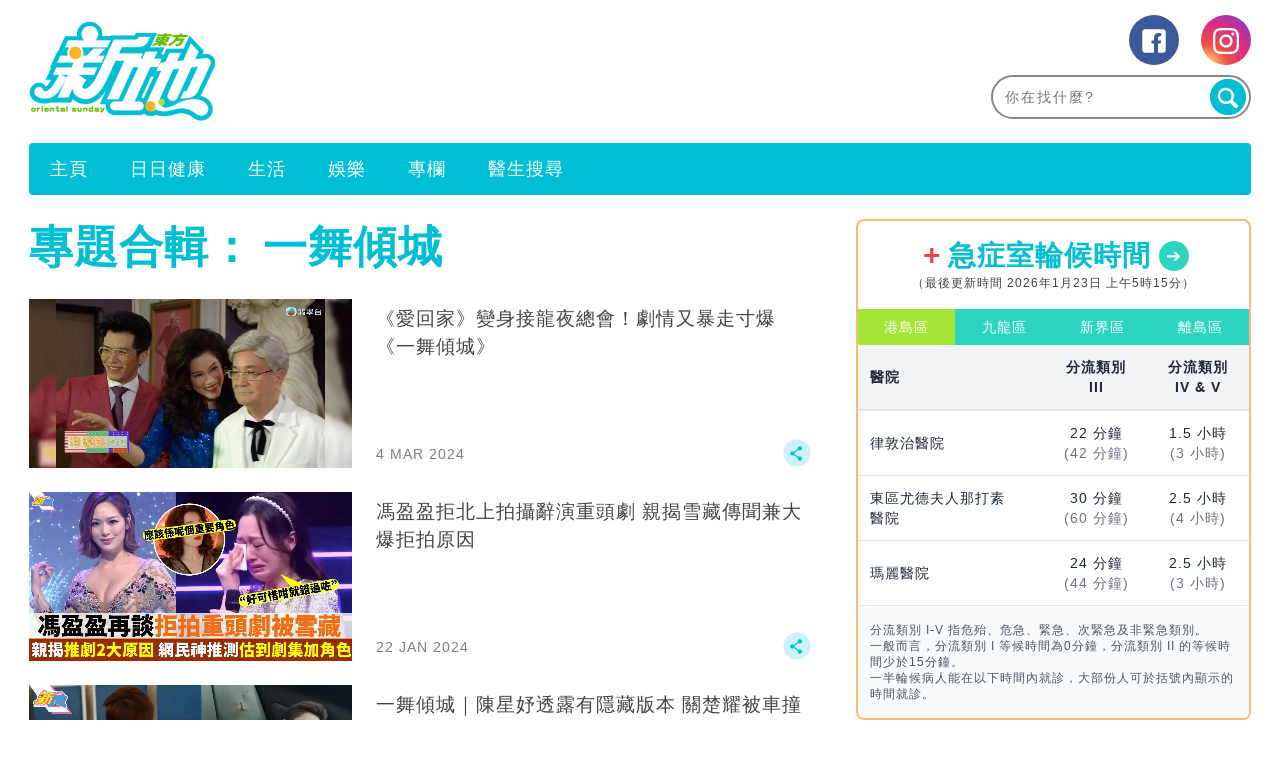

--- FILE ---
content_type: text/html; charset=UTF-8
request_url: https://www.orientalsunday.hk/tag/%E4%B8%80%E8%88%9E%E5%82%BE%E5%9F%8E/
body_size: 64625
content:
<!DOCTYPE html>
<!--[if lt IE 7]> <html class="lt-ie9 lt-ie8 lt-ie7" lang="zh-Hant-HK"> <![endif]-->
<!--[if IE 7]>    <html class="lt-ie9 lt-ie8" lang="zh-Hant-HK"> <![endif]-->
<!--[if IE 8]>    <html class="lt-ie9" lang="zh-Hant-HK"> <![endif]-->
<!--[if gt IE 8]><!--> <html lang="zh-Hant-HK" prefix="og: http://ogp.me/ns#"> <!--<![endif]-->
<head>
<meta http-equiv="content-type" content="text/html; charset=UTF-8">
<meta charset="UTF-8">
<meta name="viewport" content="width=device-width, initial-scale=1,user-scalable=no ">

<title>一舞傾城 | 東方新地</title>
<link rel="profile" href="http://gmpg.org/xfn/11">
<link rel="apple-touch-icon" href="https://www.orientalsunday.hk/wp-content/themes/bucket/theme-content/images/57x57.png?v=1" sizes="57x57">
<link rel="apple-touch-icon" href="https://www.orientalsunday.hk/wp-content/themes/bucket/theme-content/images/72x72.png?v=1" sizes="72x72">
<link rel="apple-touch-icon" href="https://www.orientalsunday.hk/wp-content/themes/bucket/theme-content/images/114x114.png?v=1" sizes="114x114">
<link rel="apple-touch-icon" href="https://www.orientalsunday.hk/wp-content/themes/bucket/theme-content/images/120x120.png?v=1" sizes="120x120">
<link rel="apple-touch-icon" href="https://www.orientalsunday.hk/wp-content/themes/bucket/theme-content/images/144x144.png?v=1" sizes="144x144">
<link rel="apple-touch-icon" href="https://www.orientalsunday.hk/wp-content/themes/bucket/theme-content/images/152x152.png?v=1" sizes="152x152">
<link rel="apple-touch-icon" href="https://www.orientalsunday.hk/wp-content/themes/bucket/theme-content/images/196x196.png?v=1" sizes="196x196">

<link rel="pingback" href="https://www.orientalsunday.hk/xmlrpc.php">
<!--[if IE]><meta http-equiv="X-UA-Compatible" content="IE=edge,chrome=1"><![endif]-->

<meta name="HandheldFriendly" content="True">
<meta name="apple-touch-fullscreen" content="yes" />
<meta name="MobileOptimized" content="320">
<!-- <link href='https://fonts.googleapis.com/css?family=Josefin+Sans:700|NTR|Droid+Sans' rel='stylesheet' type='text/css'> -->
<link rel="pingback" href="https://www.orientalsunday.hk/xmlrpc.php">

<script type="application/ld+json" class="saswp-schema-markup-output">
[{"@context":"https:\/\/schema.org","@type":"CollectionPage","@id":"https:\/\/www.orientalsunday.hk\/tag\/%e4%b8%80%e8%88%9e%e5%82%be%e5%9f%8e\/#CollectionPage","headline":"\u4e00\u821e\u50be\u57ce Category","description":"","url":"https:\/\/www.orientalsunday.hk\/tag\/%e4%b8%80%e8%88%9e%e5%82%be%e5%9f%8e\/","hasPart":[{"@type":"NewsArticle","headline":"\u300a\u611b\u56de\u5bb6\u300b\u8b8a\u8eab\u63a5\u9f8d\u591c\u7e3d\u6703\uff01\u5287\u60c5\u53c8\u66b4\u8d70\u5bf8\u7206\u300a\u4e00\u821e\u50be\u57ce\u300b","url":"https:\/\/www.orientalsunday.hk\/%e6%9c%80%e6%96%b0%e5%a8%9b%e8%81%9e\/%e6%84%9b%e5%9b%9e%e5%ae%b6-%e6%8e%a5%e9%be%8d%e5%a4%9c%e7%b8%bd%e6%9c%83-%e4%b8%80%e8%88%9e%e5%82%be%e5%9f%8e-plt-1257053\/","datePublished":"2024-03-04T01:43:16+00:00","dateModified":"2024-03-05T16:05:37+00:00","mainEntityOfPage":"https:\/\/www.orientalsunday.hk\/%e6%9c%80%e6%96%b0%e5%a8%9b%e8%81%9e\/%e6%84%9b%e5%9b%9e%e5%ae%b6-%e6%8e%a5%e9%be%8d%e5%a4%9c%e7%b8%bd%e6%9c%83-%e4%b8%80%e8%88%9e%e5%82%be%e5%9f%8e-plt-1257053\/","author":"","publisher":{"type":"Organization","name":"\u6771\u65b9\u65b0\u5730","logo":{"@type":"ImageObject","url":"https:\/\/imgs.orientalsunday.hk\/wp-content\/uploads\/2015\/03\/SundayLogo2.png","width":"1100","height":"633"}},"image":[{"@type":"ImageObject","@id":"https:\/\/www.orientalsunday.hk\/%e6%9c%80%e6%96%b0%e5%a8%9b%e8%81%9e\/%e6%84%9b%e5%9b%9e%e5%ae%b6-%e6%8e%a5%e9%be%8d%e5%a4%9c%e7%b8%bd%e6%9c%83-%e4%b8%80%e8%88%9e%e5%82%be%e5%9f%8e-plt-1257053\/#primaryimage","url":"https:\/\/imgs.orientalsunday.hk\/wp-content\/uploads\/2024\/03\/kfc2-1_133623779965e4bae92debf.jpg","width":"1200","height":"630"},{"@type":"ImageObject","url":"https:\/\/imgs.orientalsunday.hk\/wp-content\/uploads\/2024\/03\/kfc2-1_133623779965e4bae92debf.jpg","width":"1200","height":"900"},{"@type":"ImageObject","url":"https:\/\/imgs.orientalsunday.hk\/wp-content\/uploads\/2024\/03\/kfc2-1_133623779965e4bae92debf.jpg","width":"1200","height":"675"},{"@type":"ImageObject","url":"https:\/\/imgs.orientalsunday.hk\/wp-content\/uploads\/2024\/03\/aaa-1_147800535865e4b46141c61.jpg","width":1000,"height":600},{"@type":"ImageObject","url":"https:\/\/imgs.orientalsunday.hk\/wp-content\/uploads\/2024\/03\/2024-03-04-01.38.26_179049637965e4b5c2adaff.jpg","width":1000,"height":600},{"@type":"ImageObject","url":"https:\/\/imgs.orientalsunday.hk\/wp-content\/uploads\/2024\/03\/ed-1_211002020965e4b46223f20.jpg","width":1000,"height":600},{"@type":"ImageObject","url":"https:\/\/imgs.orientalsunday.hk\/wp-content\/uploads\/2024\/03\/33-1_21071335265e4b463012cf.jpg","width":1000,"height":600},{"@type":"ImageObject","url":"https:\/\/imgs.orientalsunday.hk\/wp-content\/uploads\/2024\/03\/lll-1_214127236765e4b4643bff5.jpg","width":1000,"height":600},{"@type":"ImageObject","url":"https:\/\/imgs.orientalsunday.hk\/wp-content\/uploads\/2024\/03\/aa-1_33693976465e4b46526995.jpg","width":1000,"height":600},{"@type":"ImageObject","url":"https:\/\/imgs.orientalsunday.hk\/wp-content\/uploads\/2024\/03\/2024-03-04-01.39.42_188277440465e4b5ed4c379.jpg","width":1000,"height":600},{"@type":"ImageObject","url":"https:\/\/imgs.orientalsunday.hk\/wp-content\/uploads\/2024\/03\/2024-03-04-01.38.41_29727536065e4b5c4a6998.jpg","width":1000,"height":600},{"@type":"ImageObject","url":"https:\/\/imgs.orientalsunday.hk\/wp-content\/uploads\/2024\/03\/2024-03-04-01.38.38_116576147565e4b5c39731f.jpg","width":1000,"height":600},{"@type":"ImageObject","url":"https:\/\/imgs.orientalsunday.hk\/wp-content\/uploads\/2024\/03\/2024-03-04-01.41.19_50431599865e4b66876531.jpg","width":1000,"height":600},{"@type":"ImageObject","url":"https:\/\/imgs.orientalsunday.hk\/wp-content\/uploads\/2024\/03\/01_105065973965e6d2222122d.jpeg","width":1000,"height":600},{"@type":"ImageObject","url":"https:\/\/imgs.orientalsunday.hk\/wp-content\/uploads\/2024\/03\/02_29579500365e6d22416d5c.jpeg","width":1000,"height":600}]},{"@type":"NewsArticle","headline":"\u99ae\u76c8\u76c8\u62d2\u5317\u4e0a\u62cd\u651d\u8fad\u6f14\u91cd\u982d\u5287 \u89aa\u63ed\u96ea\u85cf\u50b3\u805e\u517c\u5927\u7206\u62d2\u62cd\u539f\u56e0","url":"https:\/\/www.orientalsunday.hk\/%e6%9c%80%e6%96%b0%e5%a8%9b%e8%81%9e\/%e9%a6%ae%e7%9b%88%e7%9b%88-%e4%b8%80%e8%88%9e%e5%82%be%e5%9f%8e-%e9%9b%aa%e8%97%8f-%e9%80%86%e5%a4%a9%e5%a5%87%e6%a1%882-pltc06-1147486\/","datePublished":"2024-01-22T12:00:28+00:00","dateModified":"2024-01-22T12:23:55+00:00","mainEntityOfPage":"https:\/\/www.orientalsunday.hk\/%e6%9c%80%e6%96%b0%e5%a8%9b%e8%81%9e\/%e9%a6%ae%e7%9b%88%e7%9b%88-%e4%b8%80%e8%88%9e%e5%82%be%e5%9f%8e-%e9%9b%aa%e8%97%8f-%e9%80%86%e5%a4%a9%e5%a5%87%e6%a1%882-pltc06-1147486\/","author":"\u6771\u65b9\u65b0\u5730\u7de8\u8f2f\u90e8","publisher":{"type":"Organization","name":"\u6771\u65b9\u65b0\u5730","logo":{"@type":"ImageObject","url":"https:\/\/imgs.orientalsunday.hk\/wp-content\/uploads\/2015\/03\/SundayLogo2.png","width":"1100","height":"633"}},"image":[{"@type":"ImageObject","@id":"https:\/\/www.orientalsunday.hk\/%e6%9c%80%e6%96%b0%e5%a8%9b%e8%81%9e\/%e9%a6%ae%e7%9b%88%e7%9b%88-%e4%b8%80%e8%88%9e%e5%82%be%e5%9f%8e-%e9%9b%aa%e8%97%8f-%e9%80%86%e5%a4%a9%e5%a5%87%e6%a1%882-pltc06-1147486\/#primaryimage","url":"https:\/\/imgs.orientalsunday.hk\/wp-content\/uploads\/2024\/03\/kfc2-1_133623779965e4bae92debf.jpg","width":"1200","height":"630"},{"@type":"ImageObject","url":"https:\/\/imgs.orientalsunday.hk\/wp-content\/uploads\/2024\/03\/kfc2-1_133623779965e4bae92debf.jpg","width":"1200","height":"900"},{"@type":"ImageObject","url":"https:\/\/imgs.orientalsunday.hk\/wp-content\/uploads\/2024\/03\/kfc2-1_133623779965e4bae92debf.jpg","width":"1200","height":"675"},{"@type":"ImageObject","url":"https:\/\/imgs.orientalsunday.hk\/wp-content\/uploads\/2023\/05\/-2024-01-22-11.26.30_106192425865ade168030ff.png","width":1000,"height":600},{"@type":"ImageObject","url":"https:\/\/imgs.orientalsunday.hk\/wp-content\/uploads\/2023\/05\/screen-shot-2023-05-28-at-3.23.30-pm_13858642946472f379c4955.png","width":1000,"height":600},{"@type":"ImageObject","url":"https:\/\/imgs.orientalsunday.hk\/wp-content\/uploads\/2023\/05\/crystalfyy_334521093_3364236560508276_1542065009760107405_n_9684897506471cfc925a26-819x1024.jpeg","width":"819","height":"1024"},{"@type":"ImageObject","url":"https:\/\/imgs.orientalsunday.hk\/wp-content\/uploads\/2023\/05\/69298c9egy1h81kg4lp8yj21kw16oant_1024_17292702556471d06fd0704-1024x768.jpeg","width":"1024","height":"768"},{"@type":"ImageObject","url":"https:\/\/imgs.orientalsunday.hk\/wp-content\/uploads\/2023\/05\/c_iacqpkhhrd0hlyh8-uv-7tge6ky8jelafyyiwbwgi_16376817856471cfb2e72ca.jpeg","width":1000,"height":600},{"@type":"ImageObject","url":"https:\/\/imgs.orientalsunday.hk\/wp-content\/uploads\/2023\/05\/screen-shot-2023-05-27-at-6.46.09-pm_17697833946471d170b120f.png","width":1000,"height":600},{"@type":"ImageObject","url":"https:\/\/imgs.orientalsunday.hk\/wp-content\/uploads\/2023\/05\/crystalfyy_346026322_139171859060154_2714904779534602620_n_6748952486471cfcb11f1b-819x1024.jpeg","width":"819","height":"1024"},{"@type":"ImageObject","url":"https:\/\/imgs.orientalsunday.hk\/wp-content\/uploads\/2023\/05\/videoscreenshot-crystalfungcrystalfyyinstagram-013_7073918416471d02bade5b.jpg","width":1000,"height":600}]},{"@type":"NewsArticle","headline":"\u4e00\u821e\u50be\u57ce\uff5c\u9673\u661f\u59a4\u900f\u9732\u6709\u96b1\u85cf\u7248\u672c \u95dc\u695a\u8000\u88ab\u8eca\u649e \u7db2\u6c11\u518d\u7206\u6709\u7a7f\u5d29\u4f4d\uff01","url":"https:\/\/www.orientalsunday.hk\/%e6%9c%80%e6%96%b0%e5%a8%9b%e8%81%9e\/%e4%b8%80%e8%88%9e%e5%82%be%e5%9f%8e-%e9%99%b3%e6%98%9f%e5%a6%a4-%e9%97%9c%e6%a5%9a%e8%80%80-plt6-1152588\/","datePublished":"2023-06-13T16:31:25+00:00","dateModified":"2023-06-13T17:20:37+00:00","mainEntityOfPage":"https:\/\/www.orientalsunday.hk\/%e6%9c%80%e6%96%b0%e5%a8%9b%e8%81%9e\/%e4%b8%80%e8%88%9e%e5%82%be%e5%9f%8e-%e9%99%b3%e6%98%9f%e5%a6%a4-%e9%97%9c%e6%a5%9a%e8%80%80-plt6-1152588\/","author":"Keith","publisher":{"type":"Organization","name":"\u6771\u65b9\u65b0\u5730","logo":{"@type":"ImageObject","url":"https:\/\/imgs.orientalsunday.hk\/wp-content\/uploads\/2015\/03\/SundayLogo2.png","width":"1100","height":"633"}},"image":[{"@type":"ImageObject","@id":"https:\/\/www.orientalsunday.hk\/%e6%9c%80%e6%96%b0%e5%a8%9b%e8%81%9e\/%e4%b8%80%e8%88%9e%e5%82%be%e5%9f%8e-%e9%99%b3%e6%98%9f%e5%a6%a4-%e9%97%9c%e6%a5%9a%e8%80%80-plt6-1152588\/#primaryimage","url":"https:\/\/imgs.orientalsunday.hk\/wp-content\/uploads\/2024\/03\/kfc2-1_133623779965e4bae92debf.jpg","width":"1200","height":"630"},{"@type":"ImageObject","url":"https:\/\/imgs.orientalsunday.hk\/wp-content\/uploads\/2024\/03\/kfc2-1_133623779965e4bae92debf.jpg","width":"1200","height":"900"},{"@type":"ImageObject","url":"https:\/\/imgs.orientalsunday.hk\/wp-content\/uploads\/2024\/03\/kfc2-1_133623779965e4bae92debf.jpg","width":"1200","height":"675"},{"@type":"ImageObject","url":"https:\/\/imgs.orientalsunday.hk\/wp-content\/uploads\/2023\/06\/350661184_245787661395896_9067544787646910527_n_1716226690648826ce77c85-819x1024.jpg","width":"819","height":"1024"},{"@type":"ImageObject","url":"https:\/\/imgs.orientalsunday.hk\/wp-content\/uploads\/2023\/06\/353435037_776622477373712_3497932582976075830_n_174942750648822c11163d.jpg","width":1000,"height":600},{"@type":"ImageObject","url":"https:\/\/imgs.orientalsunday.hk\/wp-content\/uploads\/2023\/06\/f8ddb95d-48e0-4479-9581-f47119e15364_81944161564882557a3379.jpg","width":1000,"height":600},{"@type":"ImageObject","url":"https:\/\/imgs.orientalsunday.hk\/wp-content\/uploads\/2023\/06\/1cbcfbb0-199c-4253-9bde-b643cc4ab45d_1822562664882556cf5d3.jpg","width":1000,"height":600},{"@type":"ImageObject","url":"https:\/\/imgs.orientalsunday.hk\/wp-content\/uploads\/2023\/06\/895b3968-c8ff-4cda-9ede-e347dca5eb49_971890680648825e2c2e15-755x1024.jpg","width":"755","height":"1024"}]},{"@type":"NewsArticle","headline":"\u4e00\u821e\u50be\u57ce\uff5c\u5927\u7d50\u5c40\u9a5a\u4eba\u8209\u52d5\u63ed\u7955 \u9673\u6cd5\u84c9\u8a98\u9a19\u5c60\u4f2f\u81ea\u7206\u72af\u7f6a\u771f\u76f8","url":"https:\/\/www.orientalsunday.hk\/%e6%9c%ac%e5%9c%b0%e5%a8%9b%e6%a8%82\/%e4%b8%80%e8%88%9e%e5%82%be%e5%9f%8e-%e5%a4%a7%e7%b5%90%e5%b1%80-%e9%99%b3%e6%b3%95%e8%93%89-plt6-1152510\/","datePublished":"2023-06-13T10:48:09+00:00","dateModified":"2023-06-13T11:31:04+00:00","mainEntityOfPage":"https:\/\/www.orientalsunday.hk\/%e6%9c%ac%e5%9c%b0%e5%a8%9b%e6%a8%82\/%e4%b8%80%e8%88%9e%e5%82%be%e5%9f%8e-%e5%a4%a7%e7%b5%90%e5%b1%80-%e9%99%b3%e6%b3%95%e8%93%89-plt6-1152510\/","author":"Keith","publisher":{"type":"Organization","name":"\u6771\u65b9\u65b0\u5730","logo":{"@type":"ImageObject","url":"https:\/\/imgs.orientalsunday.hk\/wp-content\/uploads\/2015\/03\/SundayLogo2.png","width":"1100","height":"633"}},"image":[{"@type":"ImageObject","@id":"https:\/\/www.orientalsunday.hk\/%e6%9c%ac%e5%9c%b0%e5%a8%9b%e6%a8%82\/%e4%b8%80%e8%88%9e%e5%82%be%e5%9f%8e-%e5%a4%a7%e7%b5%90%e5%b1%80-%e9%99%b3%e6%b3%95%e8%93%89-plt6-1152510\/#primaryimage","url":"https:\/\/imgs.orientalsunday.hk\/wp-content\/uploads\/2024\/03\/kfc2-1_133623779965e4bae92debf.jpg","width":"1200","height":"630"},{"@type":"ImageObject","url":"https:\/\/imgs.orientalsunday.hk\/wp-content\/uploads\/2024\/03\/kfc2-1_133623779965e4bae92debf.jpg","width":"1200","height":"900"},{"@type":"ImageObject","url":"https:\/\/imgs.orientalsunday.hk\/wp-content\/uploads\/2024\/03\/kfc2-1_133623779965e4bae92debf.jpg","width":"1200","height":"675"},{"@type":"ImageObject","url":"https:\/\/imgs.orientalsunday.hk\/wp-content\/uploads\/2023\/06\/image_prefix_1_16755476086487d8e6cd7b1.jpg","width":1000,"height":600},{"@type":"ImageObject","url":"https:\/\/imgs.orientalsunday.hk\/wp-content\/uploads\/2023\/06\/image_prefix_3_3368525846487d8e620198.jpg","width":1000,"height":600},{"@type":"ImageObject","url":"https:\/\/imgs.orientalsunday.hk\/wp-content\/uploads\/2023\/06\/image_prefix_4_5648857776487d8e5605bd.jpg","width":1000,"height":600},{"@type":"ImageObject","url":"https:\/\/imgs.orientalsunday.hk\/wp-content\/uploads\/2023\/06\/102_8677051746487dd3928c2d-1024x576.jpg","width":"1024","height":"576"},{"@type":"ImageObject","url":"https:\/\/imgs.orientalsunday.hk\/wp-content\/uploads\/2023\/06\/11_15963267926487dd3c2597c-1024x576.jpg","width":"1024","height":"576"},{"@type":"ImageObject","url":"https:\/\/imgs.orientalsunday.hk\/wp-content\/uploads\/2023\/06\/16_19254986646487de785aabe-1024x682.jpg","width":"1024","height":"682"},{"@type":"ImageObject","url":"https:\/\/imgs.orientalsunday.hk\/wp-content\/uploads\/2023\/06\/17_911675496487de7cb23e9-1024x682.jpg","width":"1024","height":"682"},{"@type":"ImageObject","url":"https:\/\/imgs.orientalsunday.hk\/wp-content\/uploads\/2023\/06\/13-6-2023-11.20_21106663056487e06fd4eae-1024x410.jpeg","width":"1024","height":"410"},{"@type":"ImageObject","url":"https:\/\/imgs.orientalsunday.hk\/wp-content\/uploads\/2023\/06\/22_8827895566487dee38abb4-1024x576.jpg","width":"1024","height":"576"},{"@type":"ImageObject","url":"https:\/\/imgs.orientalsunday.hk\/wp-content\/uploads\/2023\/06\/image_prefix_27_13564257366487d8e8c71cb.jpg","width":1000,"height":600},{"@type":"ImageObject","url":"https:\/\/imgs.orientalsunday.hk\/wp-content\/uploads\/2023\/06\/13-6-2023-11.16_19887631746487df9d2a3c1-1024x678.jpeg","width":"1024","height":"678"},{"@type":"ImageObject","url":"https:\/\/imgs.orientalsunday.hk\/wp-content\/uploads\/2023\/06\/31_17618530326487e029983f8-1024x682.jpg","width":"1024","height":"682"}]},{"@type":"NewsArticle","headline":"\u300a\u4e00\u821e\u50be\u57ce\u300b\u6536\u8996\u7a69\u6b65\u4e0a\u63da\u81f320.7\u9ede \u300a\u4e2d\u5e74\u597d\u8072\u97f32\u300b\u7db2\u4e0a\u76f4\u64ad\u540c\u6a23\u597d\u6210\u7e3e\uff01","url":"https:\/\/www.orientalsunday.hk\/%e6%9c%80%e6%96%b0%e5%a8%9b%e8%81%9e\/%e4%b8%80%e8%88%9e%e5%82%be%e5%9f%8e-%e6%94%b6%e8%a6%96-%e4%b8%ad%e5%b9%b4%e5%a5%bd%e8%81%b2%e9%9f%b32-plt6-1152412\/","datePublished":"2023-06-12T18:54:05+00:00","dateModified":"2023-06-12T19:11:42+00:00","mainEntityOfPage":"https:\/\/www.orientalsunday.hk\/%e6%9c%80%e6%96%b0%e5%a8%9b%e8%81%9e\/%e4%b8%80%e8%88%9e%e5%82%be%e5%9f%8e-%e6%94%b6%e8%a6%96-%e4%b8%ad%e5%b9%b4%e5%a5%bd%e8%81%b2%e9%9f%b32-plt6-1152412\/","author":"Keith","publisher":{"type":"Organization","name":"\u6771\u65b9\u65b0\u5730","logo":{"@type":"ImageObject","url":"https:\/\/imgs.orientalsunday.hk\/wp-content\/uploads\/2015\/03\/SundayLogo2.png","width":"1100","height":"633"}},"image":[{"@type":"ImageObject","@id":"https:\/\/www.orientalsunday.hk\/%e6%9c%80%e6%96%b0%e5%a8%9b%e8%81%9e\/%e4%b8%80%e8%88%9e%e5%82%be%e5%9f%8e-%e6%94%b6%e8%a6%96-%e4%b8%ad%e5%b9%b4%e5%a5%bd%e8%81%b2%e9%9f%b32-plt6-1152412\/#primaryimage","url":"https:\/\/imgs.orientalsunday.hk\/wp-content\/uploads\/2024\/03\/kfc2-1_133623779965e4bae92debf.jpg","width":"1200","height":"630"},{"@type":"ImageObject","url":"https:\/\/imgs.orientalsunday.hk\/wp-content\/uploads\/2024\/03\/kfc2-1_133623779965e4bae92debf.jpg","width":"1200","height":"900"},{"@type":"ImageObject","url":"https:\/\/imgs.orientalsunday.hk\/wp-content\/uploads\/2024\/03\/kfc2-1_133623779965e4bae92debf.jpg","width":"1200","height":"675"},{"@type":"ImageObject","url":"https:\/\/imgs.orientalsunday.hk\/wp-content\/uploads\/2023\/06\/image_prefix_1_16436526796481494a2275e.jpg","width":1000,"height":600},{"@type":"ImageObject","url":"https:\/\/imgs.orientalsunday.hk\/wp-content\/uploads\/2023\/06\/12-6-2023-11.21_945093764868f66c5358-1024x569.jpeg","width":"1024","height":"569"},{"@type":"ImageObject","url":"https:\/\/imgs.orientalsunday.hk\/wp-content\/uploads\/2023\/06\/videoscreenshot-youtube-104_94946217064868610abe50-1024x576.jpg","width":"1024","height":"576"},{"@type":"ImageObject","url":"https:\/\/imgs.orientalsunday.hk\/wp-content\/uploads\/2023\/06\/videoscreenshot-youtube-2-3633_13722323476485b12f641c9.png","width":1000,"height":600},{"@type":"ImageObject","url":"https:\/\/imgs.orientalsunday.hk\/wp-content\/uploads\/2023\/06\/-1_197342539164858fa27240b.png","width":1000,"height":600},{"@type":"ImageObject","url":"https:\/\/imgs.orientalsunday.hk\/wp-content\/uploads\/2023\/06\/-2_11968465364858fa452d78.png","width":1000,"height":600},{"@type":"ImageObject","url":"https:\/\/imgs.orientalsunday.hk\/wp-content\/uploads\/2023\/06\/-3_150914024364858fa5e17e4-1024x576.png","width":"1024","height":"576"},{"@type":"ImageObject","url":"https:\/\/imgs.orientalsunday.hk\/wp-content\/uploads\/2023\/06\/videoscreenshot-youtube-2-3633_292820166648582fb57f3e.png","width":1000,"height":600},{"@type":"ImageObject","url":"https:\/\/imgs.orientalsunday.hk\/wp-content\/uploads\/2023\/06\/taiwan2_779112365648596ca7225c-1024x830.jpeg","width":"1024","height":"830"},{"@type":"ImageObject","url":"https:\/\/imgs.orientalsunday.hk\/wp-content\/uploads\/2023\/06\/taiwan_1192307211648596c813d7e-1024x810.jpeg","width":"1024","height":"810"},{"@type":"ImageObject","url":"https:\/\/imgs.orientalsunday.hk\/wp-content\/uploads\/2023\/06\/18_1787249790648589d313296-1024x903.jpeg","width":"1024","height":"903"},{"@type":"ImageObject","url":"https:\/\/imgs.orientalsunday.hk\/wp-content\/uploads\/2023\/06\/18-2_959325281648589e411d47-1024x503.jpeg","width":"1024","height":"503"},{"@type":"ImageObject","url":"https:\/\/imgs.orientalsunday.hk\/wp-content\/uploads\/2023\/06\/-2_144117983864859531eec0b-1024x576.jpeg","width":"1024","height":"576"},{"@type":"ImageObject","url":"https:\/\/imgs.orientalsunday.hk\/wp-content\/uploads\/2023\/06\/_211549739464858a159ff01-1024x848.jpeg","width":"1024","height":"848"},{"@type":"ImageObject","url":"https:\/\/imgs.orientalsunday.hk\/wp-content\/uploads\/2023\/06\/-2_144842803464858a1329831-1024x928.jpeg","width":"1024","height":"928"},{"@type":"ImageObject","url":"https:\/\/imgs.orientalsunday.hk\/wp-content\/uploads\/2023\/06\/-1_510672296648587e2b687b.png","width":1000,"height":600},{"@type":"ImageObject","url":"https:\/\/imgs.orientalsunday.hk\/wp-content\/uploads\/2023\/06\/_543341935648587e4c6473.png","width":1000,"height":600},{"@type":"ImageObject","url":"https:\/\/imgs.orientalsunday.hk\/wp-content\/uploads\/2023\/06\/-1114_2088191886648587da7b398.png","width":1000,"height":600}]},{"@type":"NewsArticle","headline":"\u4e00\u821e\u50be\u57ce\ufe31\u9673\u6cd5\u84c9\u54ed\u5225\u5510\u6587\u9f8d\u7d50\u5c40\u5fc3\u788e \u73fe\u5be6\u4e2d\u60c5\u8def\u5d0e\u5d87\u81f3\u4eca\u4ecd\u55ae\u8eab","url":"https:\/\/www.orientalsunday.hk\/%e6%9c%80%e6%96%b0%e5%a8%9b%e8%81%9e\/%e4%b8%80%e8%88%9e%e5%82%be%e5%9f%8e-%e9%99%b3%e6%b3%95%e8%93%89-%e5%94%90%e6%96%87%e9%be%8d-plt6-1142723\/","datePublished":"2023-06-12T15:52:19+00:00","dateModified":"2023-06-12T23:13:50+00:00","mainEntityOfPage":"https:\/\/www.orientalsunday.hk\/%e6%9c%80%e6%96%b0%e5%a8%9b%e8%81%9e\/%e4%b8%80%e8%88%9e%e5%82%be%e5%9f%8e-%e9%99%b3%e6%b3%95%e8%93%89-%e5%94%90%e6%96%87%e9%be%8d-plt6-1142723\/","author":"Keith","publisher":{"type":"Organization","name":"\u6771\u65b9\u65b0\u5730","logo":{"@type":"ImageObject","url":"https:\/\/imgs.orientalsunday.hk\/wp-content\/uploads\/2015\/03\/SundayLogo2.png","width":"1100","height":"633"}},"image":[{"@type":"ImageObject","@id":"https:\/\/www.orientalsunday.hk\/%e6%9c%80%e6%96%b0%e5%a8%9b%e8%81%9e\/%e4%b8%80%e8%88%9e%e5%82%be%e5%9f%8e-%e9%99%b3%e6%b3%95%e8%93%89-%e5%94%90%e6%96%87%e9%be%8d-plt6-1142723\/#primaryimage","url":"https:\/\/imgs.orientalsunday.hk\/wp-content\/uploads\/2024\/03\/kfc2-1_133623779965e4bae92debf.jpg","width":"1200","height":"630"},{"@type":"ImageObject","url":"https:\/\/imgs.orientalsunday.hk\/wp-content\/uploads\/2024\/03\/kfc2-1_133623779965e4bae92debf.jpg","width":"1200","height":"900"},{"@type":"ImageObject","url":"https:\/\/imgs.orientalsunday.hk\/wp-content\/uploads\/2024\/03\/kfc2-1_133623779965e4bae92debf.jpg","width":"1200","height":"675"},{"@type":"ImageObject","url":"https:\/\/imgs.orientalsunday.hk\/wp-content\/uploads\/2023\/06\/videoscreenshot-mytvsuper-2810965310_3911402166487311aacd79-1024x576.jpg","width":"1024","height":"576"},{"@type":"ImageObject","url":"https:\/\/imgs.orientalsunday.hk\/wp-content\/uploads\/2023\/06\/videoscreenshot-mytvsuper-2810965330-1_100292261164873126cf74d-1024x576.jpg","width":"1024","height":"576"},{"@type":"ImageObject","url":"https:\/\/imgs.orientalsunday.hk\/wp-content\/uploads\/2023\/06\/videoscreenshot-mytvsuper-2810965334_12804348996487312d1b973-1024x576.jpg","width":"1024","height":"576"},{"@type":"ImageObject","url":"https:\/\/imgs.orientalsunday.hk\/wp-content\/uploads\/2023\/06\/12-6-2023-11.21_945093764868f66c5358-1024x569.jpeg","width":"1024","height":"569"},{"@type":"ImageObject","url":"https:\/\/imgs.orientalsunday.hk\/wp-content\/uploads\/2023\/06\/videoscreenshot-youtube-104_94946217064868610abe50-1024x576.jpg","width":"1024","height":"576"},{"@type":"ImageObject","url":"https:\/\/imgs.orientalsunday.hk\/wp-content\/uploads\/2023\/06\/videoscreenshot-youtube-106_12202078176486861311b74-1024x576.jpg","width":"1024","height":"576"},{"@type":"ImageObject","url":"https:\/\/imgs.orientalsunday.hk\/wp-content\/uploads\/2023\/06\/videoscreenshot-youtube-21tvb-818_1654798079648734e15124d-1024x576.jpg","width":"1024","height":"576"},{"@type":"ImageObject","url":"https:\/\/imgs.orientalsunday.hk\/wp-content\/uploads\/2023\/06\/videoscreenshot-mytvsuper-2810966622_3714143896487341959784-1024x576.jpg","width":"1024","height":"576"},{"@type":"ImageObject","url":"https:\/\/imgs.orientalsunday.hk\/wp-content\/uploads\/2023\/06\/videoscreenshot-mytvsuper-2810966633_4076485886487341b9d958-1024x576.jpg","width":"1024","height":"576"},{"@type":"ImageObject","url":"https:\/\/imgs.orientalsunday.hk\/wp-content\/uploads\/2023\/06\/videoscreenshot-youtube-108_15624258096486860e3ad55-1024x576.jpg","width":"1024","height":"576"},{"@type":"ImageObject","url":"https:\/\/imgs.sundaymore.com\/wp-content\/uploads\/2022\/09\/2021-10-10-6.03.08_3018123706162ba836e022-1024x788_186755447863304f9cc773e-1024x788.jpg","width":"1024","height":"788"},{"@type":"ImageObject","url":"https:\/\/imgs.orientalsunday.hk\/wp-content\/uploads\/2023\/05\/videoscreenshot-youtube-tvb-024_18898119986486d9cdd0cbf-1024x576.jpg","width":"1024","height":"576"},{"@type":"ImageObject","url":"https:\/\/imgs.sundaymore.com\/wp-content\/uploads\/2022\/09\/ouk10ovuac8pgevm699qfw7oovajrhrqe3otxnt6lv4_6354782706162b10530837-1024x576_4299102363304fb2c64e2-1024x576.jpeg","width":"1024","height":"576"},{"@type":"ImageObject","url":"https:\/\/imgs.sundaymore.com\/wp-content\/uploads\/2022\/09\/rdjz4cz8xe71itxdo1kbf1m01ffxjqf1yff5csn3-qo_21137484916162b10bb6eb1-1024x576_32746486963304fb4d72b2-1024x576.jpeg","width":"1024","height":"576"},{"@type":"ImageObject","url":"https:\/\/imgs.sundaymore.com\/wp-content\/uploads\/2022\/09\/ptevh-wvvmrgfetptomm19b3zccnqxe3bbywcww8lgs_18920875426162b1085997a-1024x576_98116492363304fb3d86ae-1024x576.jpeg","width":"1024","height":"576"},{"@type":"ImageObject","url":"https:\/\/imgs.sundaymore.com\/wp-content\/uploads\/2022\/09\/jtyw-c3v-spotwp1qfuuiugo69blprmo-ess6vnkroo_9837339146162b101a5b8f-1024x576_212471907963304fb18d73c-1024x576.jpeg","width":"1024","height":"576"},{"@type":"ImageObject","url":"https:\/\/imgs.sundaymore.com\/wp-content\/uploads\/2022\/09\/4wfs51-ljexvvrmuylze-dtnnuyrcvpfkfzb9chww_q_4126240546162b1867d95b-1024x576_101460131263304faba33c0-1024x576.jpeg","width":"1024","height":"576"},{"@type":"ImageObject","url":"https:\/\/imgs.sundaymore.com\/wp-content\/uploads\/2022\/09\/2wpe25u_n-dbwfbmy5jgftk-k_hrzegtwr1qaceduae_652389396162bc1398053-1024x576_206292980563304faa784d0-1024x576.jpeg","width":"1024","height":"576"},{"@type":"ImageObject","url":"https:\/\/imgs.sundaymore.com\/wp-content\/uploads\/2022\/09\/hr3fo8r5vqjvtskhde4ynexgrknvdueknzd_xtwxf8u_18550059146162bc17157f8-1024x576_185083473663304fb086110-1024x576.jpeg","width":"1024","height":"576"},{"@type":"ImageObject","url":"https:\/\/imgs.sundaymore.com\/wp-content\/uploads\/2022\/09\/2fac8397_14675984686162b1835513e-677x1024_29990294963304fa938a24-677x1024.jpeg","width":"677","height":"1024"}]},{"@type":"NewsArticle","headline":"\u4e00\u821e\u50be\u57ce\uff5c\u5927\u7d50\u5c40\u5287\u900f7\u5927\u5fc5\u7747\u7126\u9ede\uff1a\u9673\u661f\u59a4\u9047\u771f\u547d\u5929\u5b50\u3001\u8521\u6f54\u88ab\u674e\u5609\u62cd\u4e0b\u88f8\u7167","url":"https:\/\/www.orientalsunday.hk\/%e6%9c%80%e6%96%b0%e5%a8%9b%e8%81%9e\/%e4%b8%80%e8%88%9e%e5%82%be%e5%9f%8e-%e5%a4%a7%e7%b5%90%e5%b1%80-%e5%8a%87%e9%80%8f-%e7%84%a6%e9%bb%9e-%e9%99%b3%e6%98%9f%e5%a6%a4-plt6-1151484\/","datePublished":"2023-06-12T11:01:51+00:00","dateModified":"2023-06-13T15:46:09+00:00","mainEntityOfPage":"https:\/\/www.orientalsunday.hk\/%e6%9c%80%e6%96%b0%e5%a8%9b%e8%81%9e\/%e4%b8%80%e8%88%9e%e5%82%be%e5%9f%8e-%e5%a4%a7%e7%b5%90%e5%b1%80-%e5%8a%87%e9%80%8f-%e7%84%a6%e9%bb%9e-%e9%99%b3%e6%98%9f%e5%a6%a4-plt6-1151484\/","author":"Keith","publisher":{"type":"Organization","name":"\u6771\u65b9\u65b0\u5730","logo":{"@type":"ImageObject","url":"https:\/\/imgs.orientalsunday.hk\/wp-content\/uploads\/2015\/03\/SundayLogo2.png","width":"1100","height":"633"}},"image":[{"@type":"ImageObject","@id":"https:\/\/www.orientalsunday.hk\/%e6%9c%80%e6%96%b0%e5%a8%9b%e8%81%9e\/%e4%b8%80%e8%88%9e%e5%82%be%e5%9f%8e-%e5%a4%a7%e7%b5%90%e5%b1%80-%e5%8a%87%e9%80%8f-%e7%84%a6%e9%bb%9e-%e9%99%b3%e6%98%9f%e5%a6%a4-plt6-1151484\/#primaryimage","url":"https:\/\/imgs.orientalsunday.hk\/wp-content\/uploads\/2024\/03\/kfc2-1_133623779965e4bae92debf.jpg","width":"1200","height":"630"},{"@type":"ImageObject","url":"https:\/\/imgs.orientalsunday.hk\/wp-content\/uploads\/2024\/03\/kfc2-1_133623779965e4bae92debf.jpg","width":"1200","height":"900"},{"@type":"ImageObject","url":"https:\/\/imgs.orientalsunday.hk\/wp-content\/uploads\/2024\/03\/kfc2-1_133623779965e4bae92debf.jpg","width":"1200","height":"675"},{"@type":"ImageObject","url":"https:\/\/imgs.sundaykiss.com\/wp-content\/uploads\/2023\/06\/20230515151005_6801865286482e366d2757-1024x683.jpg","width":"1024","height":"683"},{"@type":"ImageObject","url":"https:\/\/imgs.orientalsunday.hk\/wp-content\/uploads\/2023\/06\/videoscreenshot-youtube-042_2542106486486880fc2f12-1024x576.jpg","width":"1024","height":"576"},{"@type":"ImageObject","url":"https:\/\/imgs.sundaykiss.com\/wp-content\/uploads\/2023\/06\/img_0908_580619179648008778df79-1024x683.jpg","width":"1024","height":"683"},{"@type":"ImageObject","url":"https:\/\/imgs.orientalsunday.hk\/wp-content\/uploads\/2023\/06\/videoscreenshot-youtube-109_2966126766486860b5e151-1024x576.jpg","width":"1024","height":"576"},{"@type":"ImageObject","url":"https:\/\/imgs.orientalsunday.hk\/wp-content\/uploads\/2023\/06\/photo_6068729875637843203_y_135779335664871e6f5583a-1024x576.jpg","width":"1024","height":"576"},{"@type":"ImageObject","url":"https:\/\/imgs.orientalsunday.hk\/wp-content\/uploads\/2023\/06\/12-6-2023-11.21_945093764868f66c5358-1024x569.jpeg","width":"1024","height":"569"},{"@type":"ImageObject","url":"https:\/\/imgs.orientalsunday.hk\/wp-content\/uploads\/2023\/06\/videoscreenshot-youtube-104_94946217064868610abe50-1024x576.jpg","width":"1024","height":"576"},{"@type":"ImageObject","url":"https:\/\/imgs.orientalsunday.hk\/wp-content\/uploads\/2023\/06\/videoscreenshot-youtube-106_12202078176486861311b74-1024x576.jpg","width":"1024","height":"576"},{"@type":"ImageObject","url":"https:\/\/imgs.orientalsunday.hk\/wp-content\/uploads\/2023\/06\/videoscreenshot-youtube-108_15624258096486860e3ad55-1024x576.jpg","width":"1024","height":"576"},{"@type":"ImageObject","url":"https:\/\/imgs.orientalsunday.hk\/wp-content\/uploads\/2023\/06\/photo_6068729875637843204_y_9903520964871e292dc9f-1024x576.jpg","width":"1024","height":"576"},{"@type":"ImageObject","url":"https:\/\/imgs.orientalsunday.hk\/wp-content\/uploads\/2023\/06\/photo_6068729875637843205_y_198110175064871e26a98a5-1024x576.jpg","width":"1024","height":"576"},{"@type":"ImageObject","url":"https:\/\/imgs.orientalsunday.hk\/wp-content\/uploads\/2023\/06\/photo_6068729875637843206_y_15942985864871ea3d00e7-1024x576.jpg","width":"1024","height":"576"},{"@type":"ImageObject","url":"https:\/\/imgs.orientalsunday.hk\/wp-content\/uploads\/2023\/05\/8-5-2023-11.41-1_19205633646458720dcb277-1024x683.jpeg","width":"1024","height":"683"},{"@type":"ImageObject","url":"https:\/\/imgs.sundaykiss.com\/wp-content\/uploads\/2023\/06\/img_7593_208705180164800672d9f3b-1024x683.jpg","width":"1024","height":"683"},{"@type":"ImageObject","url":"https:\/\/imgs.orientalsunday.hk\/wp-content\/uploads\/2023\/06\/videoscreenshot-youtube-tvb-805_189729913864868b1499729-1024x576.jpg","width":"1024","height":"576"},{"@type":"ImageObject","url":"https:\/\/imgs.orientalsunday.hk\/wp-content\/uploads\/2023\/05\/34e62fb0-bc2e-4f7c-a1dc-8865ba1e29a9_240362846646afa50ebada.jpg","width":1000,"height":600}]},{"@type":"NewsArticle","headline":"\u4e2d\u5e74\u597d\u8072\u97f32\ufe31\u5c6f\u9580\u5a1c\u5a1c\u5316\u8eab\u7d93\u7406\u4eba \u63a8\u85a6\u8001\u516c\u73fe\u6d77\u9078 \u540c\u5834\u4ef2\u6709\u5462\u4f4d\u300c\u5abd\u5abd\u751f\u300d","url":"https:\/\/www.orientalsunday.hk\/%e6%9c%80%e6%96%b0%e5%a8%9b%e8%81%9e\/%e4%b8%ad%e5%b9%b4%e5%a5%bd%e8%81%b2%e9%9f%b32-tvb-%e5%b1%af%e9%96%80%e5%a8%9c%e5%a8%9c-%e4%b8%80%e8%88%9e%e5%82%be%e5%9f%8e-%e9%a1%8f%e4%bb%9f%e6%b1%b6-pltc06-1151891\/","datePublished":"2023-06-11T15:19:31+00:00","dateModified":"2023-06-11T18:21:54+00:00","mainEntityOfPage":"https:\/\/www.orientalsunday.hk\/%e6%9c%80%e6%96%b0%e5%a8%9b%e8%81%9e\/%e4%b8%ad%e5%b9%b4%e5%a5%bd%e8%81%b2%e9%9f%b32-tvb-%e5%b1%af%e9%96%80%e5%a8%9c%e5%a8%9c-%e4%b8%80%e8%88%9e%e5%82%be%e5%9f%8e-%e9%a1%8f%e4%bb%9f%e6%b1%b6-pltc06-1151891\/","author":"\u6771\u65b9\u65b0\u5730\u7de8\u8f2f\u90e8","publisher":{"type":"Organization","name":"\u6771\u65b9\u65b0\u5730","logo":{"@type":"ImageObject","url":"https:\/\/imgs.orientalsunday.hk\/wp-content\/uploads\/2015\/03\/SundayLogo2.png","width":"1100","height":"633"}},"image":[{"@type":"ImageObject","@id":"https:\/\/www.orientalsunday.hk\/%e6%9c%80%e6%96%b0%e5%a8%9b%e8%81%9e\/%e4%b8%ad%e5%b9%b4%e5%a5%bd%e8%81%b2%e9%9f%b32-tvb-%e5%b1%af%e9%96%80%e5%a8%9c%e5%a8%9c-%e4%b8%80%e8%88%9e%e5%82%be%e5%9f%8e-%e9%a1%8f%e4%bb%9f%e6%b1%b6-pltc06-1151891\/#primaryimage","url":"https:\/\/imgs.orientalsunday.hk\/wp-content\/uploads\/2024\/03\/kfc2-1_133623779965e4bae92debf.jpg","width":"1200","height":"630"},{"@type":"ImageObject","url":"https:\/\/imgs.orientalsunday.hk\/wp-content\/uploads\/2024\/03\/kfc2-1_133623779965e4bae92debf.jpg","width":"1200","height":"900"},{"@type":"ImageObject","url":"https:\/\/imgs.orientalsunday.hk\/wp-content\/uploads\/2024\/03\/kfc2-1_133623779965e4bae92debf.jpg","width":"1200","height":"675"},{"@type":"ImageObject","url":"https:\/\/imgs.orientalsunday.hk\/wp-content\/uploads\/2023\/06\/2-5-9-screenshot_1306320329648570d1ad55b-1024x576.jpg","width":"1024","height":"576"},{"@type":"ImageObject","url":"https:\/\/imgs.orientalsunday.hk\/wp-content\/uploads\/2023\/06\/2-5-34-screenshot_511813034648570d3e4baa-1024x576.jpg","width":"1024","height":"576"},{"@type":"ImageObject","url":"https:\/\/imgs.orientalsunday.hk\/wp-content\/uploads\/2023\/06\/1111_190986212464858ba6313e7-1024x819.jpg","width":"1024","height":"819"},{"@type":"ImageObject","url":"https:\/\/imgs.orientalsunday.hk\/wp-content\/uploads\/2023\/06\/_495107378648583a3574f1.png","width":1000,"height":600},{"@type":"ImageObject","url":"https:\/\/imgs.orientalsunday.hk\/wp-content\/uploads\/2023\/06\/_495107378648583a3574f1.png","width":1000,"height":600},{"@type":"ImageObject","url":"https:\/\/imgs.orientalsunday.hk\/wp-content\/uploads\/2023\/06\/2-2-25-screenshot_2059683565648570ce9ca10-1024x576.jpg","width":"1024","height":"576"},{"@type":"ImageObject","url":"https:\/\/imgs.orientalsunday.hk\/wp-content\/uploads\/2023\/05\/ngan_12_1024_16340921236475d8952ccf6-1024x682.jpeg","width":"1024","height":"682"},{"@type":"ImageObject","url":"https:\/\/imgs.orientalsunday.hk\/wp-content\/uploads\/2023\/05\/05161001_600_5331123976475d8aed828f.jpeg","width":1000,"height":600},{"@type":"ImageObject","url":"https:\/\/imgs.orientalsunday.hk\/wp-content\/uploads\/2023\/06\/2-1-32-screenshot_1503089384648570cb6eb74-1024x576.jpg","width":"1024","height":"576"},{"@type":"ImageObject","url":"https:\/\/imgs.orientalsunday.hk\/wp-content\/uploads\/2023\/06\/videoscreenshot-youtube-iiikimmanrockman-017_6472256176485714d260de-1024x576.png","width":"1024","height":"576"},{"@type":"ImageObject","url":"https:\/\/imgs.orientalsunday.hk\/wp-content\/uploads\/2023\/06\/-1_126189216464857ec706f23-1024x576.jpg","width":"1024","height":"576"},{"@type":"ImageObject","url":"https:\/\/imgs.orientalsunday.hk\/wp-content\/uploads\/2023\/06\/1973-2018-1-32-screenshot_201918791264857e7f21aba-1024x576.png","width":"1024","height":"576"},{"@type":"ImageObject","url":"https:\/\/imgs.orientalsunday.hk\/wp-content\/uploads\/2023\/06\/-_121465727864857e6bcf206.png","width":1000,"height":600},{"@type":"ImageObject","url":"https:\/\/imgs.orientalsunday.hk\/wp-content\/uploads\/2023\/06\/-2_162243021964857e7d5a2e3.jpeg","width":1000,"height":600},{"@type":"ImageObject","url":"https:\/\/imgs.orientalsunday.hk\/wp-content\/uploads\/2023\/06\/videoscreenshot-youtube-2-5213_77198550164857ee252074.png","width":1000,"height":600},{"@type":"ImageObject","url":"https:\/\/imgs.orientalsunday.hk\/wp-content\/uploads\/2023\/06\/3_600_197610733964857f359bf77.png","width":1000,"height":600},{"@type":"ImageObject","url":"https:\/\/imgs.orientalsunday.hk\/wp-content\/uploads\/2023\/06\/photo_6064418029120371272_w_91768290264859fa416cec-1024x523.jpeg","width":"1024","height":"523"}]},{"@type":"NewsArticle","headline":"\u4e00\u821e\u50be\u57ce\uff5c\u76e4\u9ede13\u500bTVB\u7d93\u5178\u821e\u5c0f\u59d0\u89d2\u8272  \u5468\u6d77\u5a9a\u8dcc\u818aLook\u6700\u9a5a\u8277","url":"https:\/\/www.orientalsunday.hk\/%e6%9c%80%e6%96%b0%e5%a8%9b%e8%81%9e\/%e4%b8%80%e8%88%9e%e5%82%be%e5%9f%8e-%e8%88%9e%e5%b0%8f%e5%a7%90-%e5%91%a8%e6%b5%b7%e5%aa%9a-%e7%9b%a4%e9%bb%9e-plt5-1151473\/","datePublished":"2023-06-09T18:19:28+00:00","dateModified":"2023-06-09T18:20:32+00:00","mainEntityOfPage":"https:\/\/www.orientalsunday.hk\/%e6%9c%80%e6%96%b0%e5%a8%9b%e8%81%9e\/%e4%b8%80%e8%88%9e%e5%82%be%e5%9f%8e-%e8%88%9e%e5%b0%8f%e5%a7%90-%e5%91%a8%e6%b5%b7%e5%aa%9a-%e7%9b%a4%e9%bb%9e-plt5-1151473\/","author":"OS\u7de8\u8f2f\u90e8","publisher":{"type":"Organization","name":"\u6771\u65b9\u65b0\u5730","logo":{"@type":"ImageObject","url":"https:\/\/imgs.orientalsunday.hk\/wp-content\/uploads\/2015\/03\/SundayLogo2.png","width":"1100","height":"633"}},"image":[{"@type":"ImageObject","@id":"https:\/\/www.orientalsunday.hk\/%e6%9c%80%e6%96%b0%e5%a8%9b%e8%81%9e\/%e4%b8%80%e8%88%9e%e5%82%be%e5%9f%8e-%e8%88%9e%e5%b0%8f%e5%a7%90-%e5%91%a8%e6%b5%b7%e5%aa%9a-%e7%9b%a4%e9%bb%9e-plt5-1151473\/#primaryimage","url":"https:\/\/imgs.orientalsunday.hk\/wp-content\/uploads\/2024\/03\/kfc2-1_133623779965e4bae92debf.jpg","width":"1200","height":"630"},{"@type":"ImageObject","url":"https:\/\/imgs.orientalsunday.hk\/wp-content\/uploads\/2024\/03\/kfc2-1_133623779965e4bae92debf.jpg","width":"1200","height":"900"},{"@type":"ImageObject","url":"https:\/\/imgs.orientalsunday.hk\/wp-content\/uploads\/2024\/03\/kfc2-1_133623779965e4bae92debf.jpg","width":"1200","height":"675"},{"@type":"ImageObject","url":"https:\/\/imgs.orientalsunday.hk\/wp-content\/uploads\/2023\/05\/videoscreenshot-youtube-039_619300926645865ef36537-1024x576.jpg","width":"1024","height":"576"},{"@type":"ImageObject","url":"https:\/\/imgs.orientalsunday.hk\/wp-content\/uploads\/2023\/06\/14_6317482706482ee3a305ad-1024x882.jpg","width":"1024","height":"882"},{"@type":"ImageObject","url":"https:\/\/imgs.orientalsunday.hk\/wp-content\/uploads\/2023\/06\/10_21099646936482ecc423ea2-1024x791.jpg","width":"1024","height":"791"},{"@type":"ImageObject","url":"https:\/\/imgs.orientalsunday.hk\/wp-content\/uploads\/2023\/06\/18_9653820996482f84ec66d9-771x1024.jpg","width":"771","height":"1024"},{"@type":"ImageObject","url":"https:\/\/imgs.orientalsunday.hk\/wp-content\/uploads\/2023\/06\/04_3293031216482eb1284ff3-683x1024.jpeg","width":"683","height":"1024"},{"@type":"ImageObject","url":"https:\/\/imgs.orientalsunday.hk\/wp-content\/uploads\/2023\/06\/19_3959495806482f8c517fe2-1024x798.jpg","width":"1024","height":"798"},{"@type":"ImageObject","url":"https:\/\/imgs.orientalsunday.hk\/wp-content\/uploads\/2023\/06\/07_10532378876482ed258e69d-1024x770.jpg","width":"1024","height":"770"},{"@type":"ImageObject","url":"https:\/\/imgs.orientalsunday.hk\/wp-content\/uploads\/2023\/06\/11_5546131086482ed289a1f2-1024x808.jpg","width":"1024","height":"808"},{"@type":"ImageObject","url":"https:\/\/imgs.orientalsunday.hk\/wp-content\/uploads\/2023\/06\/12_1922880226482ed7a36935-1024x808.jpg","width":"1024","height":"808"},{"@type":"ImageObject","url":"https:\/\/imgs.orientalsunday.hk\/wp-content\/uploads\/2023\/06\/01_19403759016482e8f6d4bf3-1024x790.jpg","width":"1024","height":"790"},{"@type":"ImageObject","url":"https:\/\/imgs.orientalsunday.hk\/wp-content\/uploads\/2023\/06\/02_1299491276482ea50785d8-1024x790.jpg","width":"1024","height":"790"},{"@type":"ImageObject","url":"https:\/\/imgs.orientalsunday.hk\/wp-content\/uploads\/2023\/06\/03_645224056482ea5389854-871x1024.jpg","width":"871","height":"1024"},{"@type":"ImageObject","url":"https:\/\/imgs.orientalsunday.hk\/wp-content\/uploads\/2023\/06\/06_17127425896482eb9a6a766-1024x796.jpg","width":"1024","height":"796"},{"@type":"ImageObject","url":"https:\/\/imgs.orientalsunday.hk\/wp-content\/uploads\/2023\/06\/05_10870270476482eb5e2a922-704x1024.jpeg","width":"704","height":"1024"},{"@type":"ImageObject","url":"https:\/\/imgs.orientalsunday.hk\/wp-content\/uploads\/2023\/06\/17_19564915086482f53160f86-1024x795.jpg","width":"1024","height":"795"},{"@type":"ImageObject","url":"https:\/\/imgs.orientalsunday.hk\/wp-content\/uploads\/2023\/06\/09_15278370396482ec7a204e8-870x1024.jpg","width":"870","height":"1024"},{"@type":"ImageObject","url":"https:\/\/imgs.orientalsunday.hk\/wp-content\/uploads\/2023\/06\/08_6890939656482ee6d9b7ec-892x1024.jpg","width":"892","height":"1024"},{"@type":"ImageObject","url":"https:\/\/imgs.sundaykiss.com\/wp-content\/uploads\/2022\/06\/2022-06-15-9.02.44_28654822262a9d88abbd20.png","width":1000,"height":600},{"@type":"ImageObject","url":"https:\/\/imgs.sundaykiss.com\/wp-content\/uploads\/2022\/06\/7-2_107099733362a991ce469fc.jpg","width":1000,"height":600},{"@type":"ImageObject","url":"https:\/\/imgs.orientalsunday.hk\/wp-content\/uploads\/2023\/06\/15_9090787776482efdd38347-1004x1024.jpg","width":"1004","height":"1024"},{"@type":"ImageObject","url":"https:\/\/imgs.orientalsunday.hk\/wp-content\/uploads\/2020\/03\/mycedymgs9wc2qnlkanc6r3az-cxsjmkg_pi9ip6yvq_14675118325e7c6781dcf55-1024x786.jpg","width":"1024","height":"786"},{"@type":"ImageObject","url":"https:\/\/imgs.orientalsunday.hk\/wp-content\/uploads\/2023\/06\/16_9862604656482f39fc6e96-1024x846.jpg","width":"1024","height":"846"}]},{"@type":"NewsArticle","headline":"\u4e00\u821e\u50be\u57ce\ufe3152\u6b72\u984f\u4edf\u6c76\u6f14\u5abd\u5abd\u751f\u5165\u578b\u5165\u683c \u51cd\u9f61\u6709\u6c23\u8cea \u5167\u5730\u767b\u53f0\u4eba\u6c23\u6975\u9ad8","url":"https:\/\/www.orientalsunday.hk\/%e6%9c%80%e6%96%b0%e5%a8%9b%e8%81%9e\/%e9%a1%8f%e4%bb%9f%e6%b1%b6-%e4%b8%80%e8%88%9e%e5%82%be%e5%9f%8e-tvb-%e4%b8%89%e7%b4%9a%e7%89%87-%e5%85%a7%e5%9c%b0%e7%99%bb%e5%8f%b0-pltc06-1148776\/","datePublished":"2023-06-09T13:07:40+00:00","dateModified":"2023-06-09T16:27:58+00:00","mainEntityOfPage":"https:\/\/www.orientalsunday.hk\/%e6%9c%80%e6%96%b0%e5%a8%9b%e8%81%9e\/%e9%a1%8f%e4%bb%9f%e6%b1%b6-%e4%b8%80%e8%88%9e%e5%82%be%e5%9f%8e-tvb-%e4%b8%89%e7%b4%9a%e7%89%87-%e5%85%a7%e5%9c%b0%e7%99%bb%e5%8f%b0-pltc06-1148776\/","author":"\u6771\u65b9\u65b0\u5730\u7de8\u8f2f\u90e8","publisher":{"type":"Organization","name":"\u6771\u65b9\u65b0\u5730","logo":{"@type":"ImageObject","url":"https:\/\/imgs.orientalsunday.hk\/wp-content\/uploads\/2015\/03\/SundayLogo2.png","width":"1100","height":"633"}},"image":[{"@type":"ImageObject","@id":"https:\/\/www.orientalsunday.hk\/%e6%9c%80%e6%96%b0%e5%a8%9b%e8%81%9e\/%e9%a1%8f%e4%bb%9f%e6%b1%b6-%e4%b8%80%e8%88%9e%e5%82%be%e5%9f%8e-tvb-%e4%b8%89%e7%b4%9a%e7%89%87-%e5%85%a7%e5%9c%b0%e7%99%bb%e5%8f%b0-pltc06-1148776\/#primaryimage","url":"https:\/\/imgs.orientalsunday.hk\/wp-content\/uploads\/2024\/03\/kfc2-1_133623779965e4bae92debf.jpg","width":"1200","height":"630"},{"@type":"ImageObject","url":"https:\/\/imgs.orientalsunday.hk\/wp-content\/uploads\/2024\/03\/kfc2-1_133623779965e4bae92debf.jpg","width":"1200","height":"900"},{"@type":"ImageObject","url":"https:\/\/imgs.orientalsunday.hk\/wp-content\/uploads\/2024\/03\/kfc2-1_133623779965e4bae92debf.jpg","width":"1200","height":"675"},{"@type":"ImageObject","url":"https:\/\/imgs.orientalsunday.hk\/wp-content\/uploads\/2023\/05\/ngan_12_1024_16340921236475d8952ccf6-1024x682.jpeg","width":"1024","height":"682"},{"@type":"ImageObject","url":"https:\/\/imgs.orientalsunday.hk\/wp-content\/uploads\/2023\/05\/05161001_600_5331123976475d8aed828f.jpeg","width":1000,"height":600},{"@type":"ImageObject","url":"https:\/\/imgs.orientalsunday.hk\/wp-content\/uploads\/2023\/05\/ngan_11_1024_21094104906475d8931eb54-1024x682.jpeg","width":"1024","height":"682"},{"@type":"ImageObject","url":"https:\/\/imgs.orientalsunday.hk\/wp-content\/uploads\/2023\/06\/bbe8317d-ac53-4eec-bc8a-e4bb56eb97d8_2824289456482cc034bf83-1024x768.jpg","width":"1024","height":"768"},{"@type":"ImageObject","url":"https:\/\/imgs.orientalsunday.hk\/wp-content\/uploads\/2023\/06\/e7a590ee-dc6b-4b56-add1-cf94ffa3b42c_1953795566482cc2448508-1024x552.jpg","width":"1024","height":"552"},{"@type":"ImageObject","url":"https:\/\/imgs.orientalsunday.hk\/wp-content\/uploads\/2023\/06\/618b65e9-2d0a-4135-869e-c496e6bc3b6c_9256126326482cc30176ed-1024x768.jpg","width":"1024","height":"768"},{"@type":"ImageObject","url":"https:\/\/imgs.orientalsunday.hk\/wp-content\/uploads\/2023\/06\/612837aa-f019-42d3-a27e-8848601fb9b3_935216726482cc56ce138-742x1024.jpg","width":"742","height":"1024"},{"@type":"ImageObject","url":"https:\/\/imgs.orientalsunday.hk\/wp-content\/uploads\/2023\/05\/125216472_1277763069248511_5883970728065273929_n_2929327056475d9ac330a6-644x1024.jpeg","width":"644","height":"1024"},{"@type":"ImageObject","url":"https:\/\/imgs.orientalsunday.hk\/wp-content\/uploads\/2023\/05\/sophiengan1217_121195664_554296382066724_6912581916807095020_n_16926752946475d9a22d3d5-1024x1024.jpeg","width":"1024","height":"1024"},{"@type":"ImageObject","url":"https:\/\/imgs.orientalsunday.hk\/wp-content\/uploads\/2022\/03\/15_7198852476221e8bcac9fa.jpg","width":1000,"height":600},{"@type":"ImageObject","url":"https:\/\/imgs.orientalsunday.hk\/wp-content\/uploads\/2022\/03\/12_14542178436221e8b5dd0a3-741x1024.jpg","width":"741","height":"1024"},{"@type":"ImageObject","url":"https:\/\/imgs.orientalsunday.hk\/wp-content\/uploads\/2023\/05\/-_20408159916475d9a55021e.jpeg","width":1000,"height":600},{"@type":"ImageObject","url":"https:\/\/imgs.orientalsunday.hk\/wp-content\/uploads\/2022\/03\/02_6814224596221e89ff34f1.jpg","width":1000,"height":600},{"@type":"ImageObject","url":"https:\/\/imgs.orientalsunday.hk\/wp-content\/uploads\/2022\/03\/04_20581304636221e8a48448f.jpg","width":1000,"height":600}]},{"@type":"NewsArticle","headline":"\u4e00\u821e\u50be\u57ce\ufe31\u5510\u6587\u9f8d\u7d42\u51fa\u7344\u4e0b\u5834\u8d85\u60b2\u6158  \u65b0\u5167\u5730\u5973\u53cb\u771f\u9762\u76ee\u7591\u4f3c\u66dd\u5149\uff01","url":"https:\/\/www.orientalsunday.hk\/%e6%9c%80%e6%96%b0%e5%a8%9b%e8%81%9e\/%e5%94%90%e6%96%87%e9%be%8d-%e4%b8%80%e8%88%9e%e5%82%be%e5%9f%8e-%e9%99%b3%e6%b3%95%e8%93%89-%e6%96%b0%e5%a5%b3%e5%8f%8b-pltc06-1150597\/","datePublished":"2023-06-09T11:10:49+00:00","dateModified":"2023-06-09T11:17:59+00:00","mainEntityOfPage":"https:\/\/www.orientalsunday.hk\/%e6%9c%80%e6%96%b0%e5%a8%9b%e8%81%9e\/%e5%94%90%e6%96%87%e9%be%8d-%e4%b8%80%e8%88%9e%e5%82%be%e5%9f%8e-%e9%99%b3%e6%b3%95%e8%93%89-%e6%96%b0%e5%a5%b3%e5%8f%8b-pltc06-1150597\/","author":"\u6771\u65b9\u65b0\u5730\u7de8\u8f2f\u90e8","publisher":{"type":"Organization","name":"\u6771\u65b9\u65b0\u5730","logo":{"@type":"ImageObject","url":"https:\/\/imgs.orientalsunday.hk\/wp-content\/uploads\/2015\/03\/SundayLogo2.png","width":"1100","height":"633"}},"image":[{"@type":"ImageObject","@id":"https:\/\/www.orientalsunday.hk\/%e6%9c%80%e6%96%b0%e5%a8%9b%e8%81%9e\/%e5%94%90%e6%96%87%e9%be%8d-%e4%b8%80%e8%88%9e%e5%82%be%e5%9f%8e-%e9%99%b3%e6%b3%95%e8%93%89-%e6%96%b0%e5%a5%b3%e5%8f%8b-pltc06-1150597\/#primaryimage","url":"https:\/\/imgs.orientalsunday.hk\/wp-content\/uploads\/2024\/03\/kfc2-1_133623779965e4bae92debf.jpg","width":"1200","height":"630"},{"@type":"ImageObject","url":"https:\/\/imgs.orientalsunday.hk\/wp-content\/uploads\/2024\/03\/kfc2-1_133623779965e4bae92debf.jpg","width":"1200","height":"900"},{"@type":"ImageObject","url":"https:\/\/imgs.orientalsunday.hk\/wp-content\/uploads\/2024\/03\/kfc2-1_133623779965e4bae92debf.jpg","width":"1200","height":"675"},{"@type":"ImageObject","url":"https:\/\/imgs.orientalsunday.hk\/wp-content\/uploads\/2023\/06\/-17-0-10-screenshot-1_1356154620647f14e3ab22e-1024x576.png","width":"1024","height":"576"},{"@type":"ImageObject","url":"https:\/\/imgs.orientalsunday.hk\/wp-content\/uploads\/2023\/06\/07_119148168664814e82105e2-1024x682.jpg","width":"1024","height":"682"},{"@type":"ImageObject","url":"https:\/\/imgs.orientalsunday.hk\/wp-content\/uploads\/2023\/06\/image_prefix_1_16436526796481494a2275e.jpg","width":1000,"height":600},{"@type":"ImageObject","url":"https:\/\/imgs.orientalsunday.hk\/wp-content\/uploads\/2023\/06\/screen-shot-2023-06-06-at-8.15.18-pm_213893554647f155f60d63.png","width":1000,"height":600},{"@type":"ImageObject","url":"https:\/\/imgs.orientalsunday.hk\/wp-content\/uploads\/2023\/06\/-20-0-1-screenshot_36805807664829971f1060-1024x576.jpg","width":"1024","height":"576"},{"@type":"ImageObject","url":"https:\/\/imgs.orientalsunday.hk\/wp-content\/uploads\/2023\/06\/202305151509411_822738246648298e5ee775-1024x683.jpg","width":"1024","height":"683"},{"@type":"ImageObject","url":"https:\/\/imgs.orientalsunday.hk\/wp-content\/uploads\/2023\/06\/y2mate.com-subscribe-to-tvbanywhere-to-watch-once-available_1080p.mp4_snapshot_00.30.986_909160476647f14ce7e472-1024x576.jpg","width":"1024","height":"576"},{"@type":"ImageObject","url":"https:\/\/imgs.orientalsunday.hk\/wp-content\/uploads\/2023\/06\/screen-shot-2023-06-06-at-6.39.55-pm_994475570647f14d8d826a-1024x469.png","width":"1024","height":"469"},{"@type":"ImageObject","url":"https:\/\/imgs.orientalsunday.hk\/wp-content\/uploads\/2023\/06\/img_4317_190678214647f14c63bd53-768x1024.jpg","width":"768","height":"1024"},{"@type":"ImageObject","url":"https:\/\/imgs.orientalsunday.hk\/wp-content\/uploads\/2022\/04\/-2022-04-22-10.00.20_936735276262bae853f4c-1024x581.png","width":"1024","height":"581"},{"@type":"ImageObject","url":"https:\/\/imgs.orientalsunday.hk\/wp-content\/uploads\/2022\/04\/-2022-04-22-9.58.40_20751239506262b9c773d88-1024x586.png","width":"1024","height":"586"},{"@type":"ImageObject","url":"https:\/\/imgs.sundaykiss.com\/wp-content\/uploads\/2022\/04\/screen-shot-2022-04-20-at-4.52.10-pm_613722052625fca03e2c22-1024x571.png","width":"1024","height":"571"},{"@type":"ImageObject","url":"https:\/\/imgs.sundaykiss.com\/wp-content\/uploads\/2018\/01\/nhv4dxh3MJN7gxp\/4-4_2004752255625f517d2de39-1024x683.jpg","width":"1024","height":"683"},{"@type":"ImageObject","url":"https:\/\/imgs.sundaykiss.com\/wp-content\/uploads\/2018\/01\/nhv4dxh3MJN7gxp\/4-5_1300568352625f514635715-683x1024.jpg","width":"683","height":"1024"},{"@type":"ImageObject","url":"https:\/\/imgs.orientalsunday.hk\/wp-content\/uploads\/2022\/04\/-2022-04-22-10.00.27_8684400346262bcc76c6ac-1024x502.png","width":"1024","height":"502"},{"@type":"ImageObject","url":"http:\/\/imgs.sundaymore.com\/wp-content\/uploads\/2018\/01\/nhv4dxh3MJN7gxp\/tungstar3062413-01_16269574585a510b4c26537-533x800.jpg","width":"533","height":"800"},{"@type":"ImageObject","url":"http:\/\/imgs.sundaymore.com\/wp-content\/uploads\/2018\/01\/nhv4dxh3MJN7gxp\/tungstar3062335-01_10796761805a510bae684f8-800x533.jpg","width":"800","height":"533"},{"@type":"ImageObject","url":"http:\/\/imgs.sundaymore.com\/wp-content\/uploads\/2018\/01\/nhv4dxh3MJN7gxp\/-2018-01-07-1.34.03_11657865835a5123716220d-e1515266960510-800x193.png","width":"800","height":"193"},{"@type":"ImageObject","url":"http:\/\/imgs.sundaymore.com\/wp-content\/uploads\/2018\/01\/nhv4dxh3MJN7gxp\/123_9008413515a5123a42db37-800x480.png","width":"800","height":"480"},{"@type":"ImageObject","url":"https:\/\/imgs.sundaykiss.com\/wp-content\/uploads\/2018\/01\/nhv4dxh3MJN7gxp\/23416635_1360484967393724_6358550561758904320_n_1681332213625ec5dfe21e8-819x1024.jpg","width":"819","height":"1024"},{"@type":"ImageObject","url":"http:\/\/imgs.sundaymore.com\/wp-content\/uploads\/2018\/01\/nhv4dxh3MJN7gxp\/tungstar1233052-01_589605215a5126b15a977-533x800.jpg","width":"533","height":"800"},{"@type":"ImageObject","url":"http:\/\/imgs.sundaymore.com\/wp-content\/uploads\/2018\/01\/nhv4dxh3MJN7gxp\/tungstar5855446-01_2661549305a51299336ff9-533x800.jpg","width":"533","height":"800"},{"@type":"ImageObject","url":"http:\/\/imgs.sundaymore.com\/wp-content\/uploads\/2018\/01\/nhv4dxh3MJN7gxp\/-2018-01-07-1.15.12_13098688175a5142545d1c5-800x587.png","width":"800","height":"587"},{"@type":"ImageObject","url":"http:\/\/imgs.sundaymore.com\/wp-content\/uploads\/2018\/01\/nhv4dxh3MJN7gxp\/-2018-01-07-5.41.55_12159714465a51441c86b27-800x606.png","width":"800","height":"606"},{"@type":"ImageObject","url":"https:\/\/imgs.sundaykiss.com\/wp-content\/uploads\/2018\/01\/nhv4dxh3MJN7gxp\/25039317_530319780699976_3873698302104961024_n_1987317574625ec6e71108e-819x1024.jpg","width":"819","height":"1024"},{"@type":"ImageObject","url":"https:\/\/imgs.sundaykiss.com\/wp-content\/uploads\/2018\/01\/nhv4dxh3MJN7gxp\/25024659_412017079211353_5404568145551687680_n_1273856666625ec74667b29-1024x826.jpg","width":"1024","height":"826"},{"@type":"ImageObject","url":"https:\/\/imgs.sundaykiss.com\/wp-content\/uploads\/2018\/01\/nhv4dxh3MJN7gxp\/11371063_1610728512512893_66065481_n_726436864625ec85749642.jpg","width":1000,"height":600},{"@type":"ImageObject","url":"https:\/\/imgs.sundaykiss.com\/wp-content\/uploads\/2018\/01\/nhv4dxh3MJN7gxp\/24327708_149293959031519_2496126295402872832_n_1094784541625ec8b86c82d-1024x767.jpg","width":"1024","height":"767"},{"@type":"ImageObject","url":"https:\/\/imgs.sundaykiss.com\/wp-content\/uploads\/2018\/01\/nhv4dxh3MJN7gxp\/10809973_1447972278838799_2099415238_n_1817568955625ec9d922f10.jpg","width":1000,"height":600},{"@type":"ImageObject","url":"https:\/\/imgs.orientalsunday.hk\/wp-content\/uploads\/2018\/03\/nhv4dxh3MJN7gxp\/2_7601579435a8e88c24f148_18524469995a993bf4af333.jpg","width":1000,"height":600}]},{"@type":"NewsArticle","headline":"\u4e00\u821e\u50be\u57ce\uff5c\u5510\u6587\u9f8d\u55ae\u6311\u300c\u529f\u592b\u72c2\u4eba\u300d\u674e\u5609  \u8521\u6f54\u70ba\u611b\u64cb\u5200\u6709\u5371\u6a5f\uff01","url":"https:\/\/www.orientalsunday.hk\/%e6%9c%ac%e5%9c%b0%e5%a8%9b%e6%a8%82\/%e4%b8%80%e8%88%9e%e5%82%be%e5%9f%8e-%e5%94%90%e6%96%87%e9%be%8d-%e6%9d%8e%e5%98%89-%e8%94%a1%e6%bd%94-plt6-1151007\/","datePublished":"2023-06-08T11:21:48+00:00","dateModified":"2023-06-08T12:57:44+00:00","mainEntityOfPage":"https:\/\/www.orientalsunday.hk\/%e6%9c%ac%e5%9c%b0%e5%a8%9b%e6%a8%82\/%e4%b8%80%e8%88%9e%e5%82%be%e5%9f%8e-%e5%94%90%e6%96%87%e9%be%8d-%e6%9d%8e%e5%98%89-%e8%94%a1%e6%bd%94-plt6-1151007\/","author":"Keith","publisher":{"type":"Organization","name":"\u6771\u65b9\u65b0\u5730","logo":{"@type":"ImageObject","url":"https:\/\/imgs.orientalsunday.hk\/wp-content\/uploads\/2015\/03\/SundayLogo2.png","width":"1100","height":"633"}},"image":[{"@type":"ImageObject","@id":"https:\/\/www.orientalsunday.hk\/%e6%9c%ac%e5%9c%b0%e5%a8%9b%e6%a8%82\/%e4%b8%80%e8%88%9e%e5%82%be%e5%9f%8e-%e5%94%90%e6%96%87%e9%be%8d-%e6%9d%8e%e5%98%89-%e8%94%a1%e6%bd%94-plt6-1151007\/#primaryimage","url":"https:\/\/imgs.orientalsunday.hk\/wp-content\/uploads\/2024\/03\/kfc2-1_133623779965e4bae92debf.jpg","width":"1200","height":"630"},{"@type":"ImageObject","url":"https:\/\/imgs.orientalsunday.hk\/wp-content\/uploads\/2024\/03\/kfc2-1_133623779965e4bae92debf.jpg","width":"1200","height":"900"},{"@type":"ImageObject","url":"https:\/\/imgs.orientalsunday.hk\/wp-content\/uploads\/2024\/03\/kfc2-1_133623779965e4bae92debf.jpg","width":"1200","height":"675"},{"@type":"ImageObject","url":"https:\/\/imgs.orientalsunday.hk\/wp-content\/uploads\/2023\/06\/14_76113975564814ff732b7b-1024x682.jpg","width":"1024","height":"682"},{"@type":"ImageObject","url":"https:\/\/imgs.orientalsunday.hk\/wp-content\/uploads\/2023\/06\/image_prefix_6_374010313648149490c434.jpg","width":1000,"height":600},{"@type":"ImageObject","url":"https:\/\/imgs.orientalsunday.hk\/wp-content\/uploads\/2023\/06\/image_prefix_1_16436526796481494a2275e.jpg","width":1000,"height":600},{"@type":"ImageObject","url":"https:\/\/imgs.orientalsunday.hk\/wp-content\/uploads\/2023\/06\/07_119148168664814e82105e2-1024x682.jpg","width":"1024","height":"682"},{"@type":"ImageObject","url":"https:\/\/imgs.orientalsunday.hk\/wp-content\/uploads\/2023\/06\/10_108688614464814e89076fe-1024x576.jpg","width":"1024","height":"576"},{"@type":"ImageObject","url":"https:\/\/imgs.orientalsunday.hk\/wp-content\/uploads\/2023\/06\/image_prefix_3_18921130976481494ac503c.jpg","width":1000,"height":600},{"@type":"ImageObject","url":"https:\/\/imgs.orientalsunday.hk\/wp-content\/uploads\/2023\/06\/image_prefix_17_17312430916481494b7ab1d.jpg","width":1000,"height":600},{"@type":"ImageObject","url":"https:\/\/imgs.orientalsunday.hk\/wp-content\/uploads\/2023\/06\/22_162444792264814e9b0cb7a-1024x576.jpg","width":"1024","height":"576"},{"@type":"ImageObject","url":"https:\/\/imgs.orientalsunday.hk\/wp-content\/uploads\/2023\/06\/23_107603825364814e97e7ae7-1024x576.jpg","width":"1024","height":"576"}]},{"@type":"NewsArticle","headline":"\u5927\u982d\u7da0\u8863\u9b25\u6bad\u5c4d\ufe31\u912d\u79c0\u6587\u81ea\u7206\u6709\u91cd\u7747 \u820a\u5287\u8a55\u5206\u5b8c\u52dd\u300a\u4e00\u821e\u50be\u57ce\u300b","url":"https:\/\/www.orientalsunday.hk\/%e6%9c%80%e6%96%b0%e5%a8%9b%e8%81%9e\/%e5%a4%a7%e9%a0%ad%e7%b6%a0%e8%a1%a3%e9%ac%a5%e6%ae%ad%e5%b1%8d-%e4%b8%80%e8%88%9e%e5%82%be%e5%9f%8e-%e8%b1%86%e7%93%a3%e8%a9%95%e5%88%86-%e9%84%ad%e7%a7%80%e6%96%87-%e6%bc%94%e5%94%b1%e6%9c%83-pltc06-1150764\/","datePublished":"2023-06-07T13:28:31+00:00","dateModified":"2023-06-07T17:09:04+00:00","mainEntityOfPage":"https:\/\/www.orientalsunday.hk\/%e6%9c%80%e6%96%b0%e5%a8%9b%e8%81%9e\/%e5%a4%a7%e9%a0%ad%e7%b6%a0%e8%a1%a3%e9%ac%a5%e6%ae%ad%e5%b1%8d-%e4%b8%80%e8%88%9e%e5%82%be%e5%9f%8e-%e8%b1%86%e7%93%a3%e8%a9%95%e5%88%86-%e9%84%ad%e7%a7%80%e6%96%87-%e6%bc%94%e5%94%b1%e6%9c%83-pltc06-1150764\/","author":"\u6771\u65b9\u65b0\u5730\u7de8\u8f2f\u90e8","publisher":{"type":"Organization","name":"\u6771\u65b9\u65b0\u5730","logo":{"@type":"ImageObject","url":"https:\/\/imgs.orientalsunday.hk\/wp-content\/uploads\/2015\/03\/SundayLogo2.png","width":"1100","height":"633"}},"image":[{"@type":"ImageObject","@id":"https:\/\/www.orientalsunday.hk\/%e6%9c%80%e6%96%b0%e5%a8%9b%e8%81%9e\/%e5%a4%a7%e9%a0%ad%e7%b6%a0%e8%a1%a3%e9%ac%a5%e6%ae%ad%e5%b1%8d-%e4%b8%80%e8%88%9e%e5%82%be%e5%9f%8e-%e8%b1%86%e7%93%a3%e8%a9%95%e5%88%86-%e9%84%ad%e7%a7%80%e6%96%87-%e6%bc%94%e5%94%b1%e6%9c%83-pltc06-1150764\/#primaryimage","url":"https:\/\/imgs.orientalsunday.hk\/wp-content\/uploads\/2024\/03\/kfc2-1_133623779965e4bae92debf.jpg","width":"1200","height":"630"},{"@type":"ImageObject","url":"https:\/\/imgs.orientalsunday.hk\/wp-content\/uploads\/2024\/03\/kfc2-1_133623779965e4bae92debf.jpg","width":"1200","height":"900"},{"@type":"ImageObject","url":"https:\/\/imgs.orientalsunday.hk\/wp-content\/uploads\/2024\/03\/kfc2-1_133623779965e4bae92debf.jpg","width":"1200","height":"675"},{"@type":"ImageObject","url":"https:\/\/imgs.orientalsunday.hk\/wp-content\/uploads\/2023\/06\/b76da494-6791-4367-b89a-055a7533018f_18203283046480144cc9112-826x1024.jpg","width":"826","height":"1024"},{"@type":"ImageObject","url":"https:\/\/imgs.orientalsunday.hk\/wp-content\/uploads\/2023\/06\/ljqe2tw8hf3gby6vqu2ozzxroch4tfrbzjllrgszs0q_38515890164800ec06a882-744x1024.jpeg","width":"744","height":"1024"},{"@type":"ImageObject","url":"https:\/\/imgs.orientalsunday.hk\/wp-content\/uploads\/2023\/06\/qydoh_zges6mi0zgwygibwbnvx9v4wokuddm-lg3tpg_127597028964800ea6e1caa-1024x436.jpeg","width":"1024","height":"436"},{"@type":"ImageObject","url":"https:\/\/imgs.orientalsunday.hk\/wp-content\/uploads\/2023\/06\/iaazsklvyqmsp8fuxjniw-gvmomchskcsjcybeiqmgw_138808493364800ea3d82f4-1024x451.jpeg","width":"1024","height":"451"},{"@type":"ImageObject","url":"https:\/\/imgs.orientalsunday.hk\/wp-content\/uploads\/2023\/06\/1ady_xceqlolej6ng3hg1aiqslgc9bl53lqynd5asju_41661777464800eb363c7e-1024x799.jpeg","width":"1024","height":"799"},{"@type":"ImageObject","url":"https:\/\/imgs.orientalsunday.hk\/wp-content\/uploads\/2023\/06\/ni9wt3hsqnti49fypnuguibwvmj49d9g1jdecdyw3gk_26790350464800eb929cc7-1024x793.jpeg","width":"1024","height":"793"},{"@type":"ImageObject","url":"https:\/\/imgs.orientalsunday.hk\/wp-content\/uploads\/2023\/06\/screen-shot-2023-06-07-at-1.39.07-pm_174763724364800eaca3781.png","width":1000,"height":600},{"@type":"ImageObject","url":"https:\/\/imgs.orientalsunday.hk\/wp-content\/uploads\/2023\/06\/2acd1d50-eb06-11ed-9f7e-f2d964b7afc1_146513216064800f2cd92c4.png","width":1000,"height":600},{"@type":"ImageObject","url":"https:\/\/imgs.weekendhk.com\/wp-content\/uploads\/2023\/06\/photo_6053169290728814367_y_190125459648045a776fd5-1024x927.jpg","width":"1024","height":"927"},{"@type":"ImageObject","url":"https:\/\/imgs.weekendhk.com\/wp-content\/uploads\/2023\/06\/photo_6053169290728814369_x_829752075648045da7c382.jpg","width":1000,"height":600},{"@type":"ImageObject","url":"https:\/\/imgs.weekendhk.com\/wp-content\/uploads\/2023\/06\/photo_6053169290728814368_x_1599760702648045cc2e6f0.jpg","width":1000,"height":600},{"@type":"ImageObject","url":"https:\/\/imgs.orientalsunday.hk\/wp-content\/uploads\/2023\/06\/img_4340_186474436064800e9d0009e-1024x816.jpg","width":"1024","height":"816"},{"@type":"ImageObject","url":"https:\/\/imgs.orientalsunday.hk\/wp-content\/uploads\/2023\/06\/img_4341_74781965464800e9f055fd.jpg","width":1000,"height":600},{"@type":"ImageObject","url":"https:\/\/imgs.orientalsunday.hk\/wp-content\/uploads\/2023\/06\/img_4342_72075059064800ea03ad62.jpg","width":1000,"height":600}]},{"@type":"NewsArticle","headline":"\u4e00\u821e\u50be\u57ce\u4e28\u7db2\u6c11\u7206\u540c\u4e00\u96c64\u5927\u9023\u74b0\u7a7f\u5d29\u4f4d \u6587\u51f1\u73b2\u62cd\u540a\u9838\u6232\u5614\u300c\u829d\u58eb\u91ac\u300d\u52c1\u96e2\u5947\uff01","url":"https:\/\/www.orientalsunday.hk\/%e6%9c%80%e6%96%b0%e5%a8%9b%e8%81%9e\/%e4%b8%80%e8%88%9e%e5%82%be%e5%9f%8e-%e7%b6%b2%e6%b0%91-%e9%80%a3%e7%92%b0%e7%a9%bf%e5%b4%a9%e4%bd%8d-%e6%96%87%e5%87%b1%e7%8e%b2-plt6-1150700\/","datePublished":"2023-06-07T12:53:45+00:00","dateModified":"2023-06-08T11:02:08+00:00","mainEntityOfPage":"https:\/\/www.orientalsunday.hk\/%e6%9c%80%e6%96%b0%e5%a8%9b%e8%81%9e\/%e4%b8%80%e8%88%9e%e5%82%be%e5%9f%8e-%e7%b6%b2%e6%b0%91-%e9%80%a3%e7%92%b0%e7%a9%bf%e5%b4%a9%e4%bd%8d-%e6%96%87%e5%87%b1%e7%8e%b2-plt6-1150700\/","author":"Keith","publisher":{"type":"Organization","name":"\u6771\u65b9\u65b0\u5730","logo":{"@type":"ImageObject","url":"https:\/\/imgs.orientalsunday.hk\/wp-content\/uploads\/2015\/03\/SundayLogo2.png","width":"1100","height":"633"}},"image":[{"@type":"ImageObject","@id":"https:\/\/www.orientalsunday.hk\/%e6%9c%80%e6%96%b0%e5%a8%9b%e8%81%9e\/%e4%b8%80%e8%88%9e%e5%82%be%e5%9f%8e-%e7%b6%b2%e6%b0%91-%e9%80%a3%e7%92%b0%e7%a9%bf%e5%b4%a9%e4%bd%8d-%e6%96%87%e5%87%b1%e7%8e%b2-plt6-1150700\/#primaryimage","url":"https:\/\/imgs.orientalsunday.hk\/wp-content\/uploads\/2024\/03\/kfc2-1_133623779965e4bae92debf.jpg","width":"1200","height":"630"},{"@type":"ImageObject","url":"https:\/\/imgs.orientalsunday.hk\/wp-content\/uploads\/2024\/03\/kfc2-1_133623779965e4bae92debf.jpg","width":"1200","height":"900"},{"@type":"ImageObject","url":"https:\/\/imgs.orientalsunday.hk\/wp-content\/uploads\/2024\/03\/kfc2-1_133623779965e4bae92debf.jpg","width":"1200","height":"675"},{"@type":"ImageObject","url":"https:\/\/imgs.orientalsunday.hk\/wp-content\/uploads\/2023\/05\/34e62fb0-bc2e-4f7c-a1dc-8865ba1e29a9_240362846646afa50ebada.jpg","width":1000,"height":600},{"@type":"ImageObject","url":"https:\/\/imgs.orientalsunday.hk\/wp-content\/uploads\/2023\/06\/625fbeca-132d-4030-b075-e6ca4d472c29_80964605648007b3c3be4-768x1024.jpg","width":"768","height":"1024"},{"@type":"ImageObject","url":"https:\/\/imgs.orientalsunday.hk\/wp-content\/uploads\/2023\/05\/8-5-2023-11.40-1_5480981186458712897029-1024x682.jpeg","width":"1024","height":"682"},{"@type":"ImageObject","url":"https:\/\/imgs.orientalsunday.hk\/wp-content\/uploads\/2023\/06\/whatsapp-image-2023-06-07-at-12.32.31-pm_68389795664800bbb2e465-1024x588.jpg","width":"1024","height":"588"},{"@type":"ImageObject","url":"https:\/\/imgs.orientalsunday.hk\/wp-content\/uploads\/2023\/06\/videoscreenshot-20facebook-012_164705088764800aedd7ea2.jpg","width":1000,"height":600},{"@type":"ImageObject","url":"https:\/\/imgs.orientalsunday.hk\/wp-content\/uploads\/2023\/06\/videoscreenshot-20facebook-004_151433907864800a7d449a1-1024x580.jpg","width":"1024","height":"580"},{"@type":"ImageObject","url":"https:\/\/imgs.orientalsunday.hk\/wp-content\/uploads\/2023\/06\/7-6-2023-12.45_200944739364800dfd47860-859x1024.jpg","width":"859","height":"1024"},{"@type":"ImageObject","url":"https:\/\/imgs.weekendhk.com\/wp-content\/uploads\/2023\/06\/photo_6057718472844096659_x_335669194648142cea8f21.jpg","width":1000,"height":600}]},{"@type":"NewsArticle","headline":"\u4e00\u821e\u50be\u57ce\uff5c\u9673\u6cd5\u84c9\u5510\u6587\u9f8d\u751c\u871c\u4e92\u52d5NG\u82b1\u7d6e\u66dd\u5149\u8521\u6f54\u9a5a\u559c\u5973\u6f22\u5b50\u5f62\u8c61","url":"https:\/\/www.orientalsunday.hk\/%e6%9c%ac%e5%9c%b0%e5%a8%9b%e6%a8%82\/%e4%b8%80%e8%88%9e%e5%82%be%e5%9f%8e-%e9%99%b3%e6%b3%95%e8%93%89%e5%94%90%e6%96%87%e9%be%8d%e7%94%9c%e8%9c%9c%e4%ba%92%e5%8b%95ng%e8%8a%b1%e7%b5%ae%e6%9b%9d%e5%85%89%e8%94%a1%e6%bd%94%e9%a9%9a-1150735\/","datePublished":"2023-06-07T12:34:25+00:00","dateModified":"2023-06-07T15:55:48+00:00","mainEntityOfPage":"https:\/\/www.orientalsunday.hk\/%e6%9c%ac%e5%9c%b0%e5%a8%9b%e6%a8%82\/%e4%b8%80%e8%88%9e%e5%82%be%e5%9f%8e-%e9%99%b3%e6%b3%95%e8%93%89%e5%94%90%e6%96%87%e9%be%8d%e7%94%9c%e8%9c%9c%e4%ba%92%e5%8b%95ng%e8%8a%b1%e7%b5%ae%e6%9b%9d%e5%85%89%e8%94%a1%e6%bd%94%e9%a9%9a-1150735\/","author":"Keith","publisher":{"type":"Organization","name":"\u6771\u65b9\u65b0\u5730","logo":{"@type":"ImageObject","url":"https:\/\/imgs.orientalsunday.hk\/wp-content\/uploads\/2015\/03\/SundayLogo2.png","width":"1100","height":"633"}},"image":[{"@type":"ImageObject","@id":"https:\/\/www.orientalsunday.hk\/%e6%9c%ac%e5%9c%b0%e5%a8%9b%e6%a8%82\/%e4%b8%80%e8%88%9e%e5%82%be%e5%9f%8e-%e9%99%b3%e6%b3%95%e8%93%89%e5%94%90%e6%96%87%e9%be%8d%e7%94%9c%e8%9c%9c%e4%ba%92%e5%8b%95ng%e8%8a%b1%e7%b5%ae%e6%9b%9d%e5%85%89%e8%94%a1%e6%bd%94%e9%a9%9a-1150735\/#primaryimage","url":"https:\/\/imgs.orientalsunday.hk\/wp-content\/uploads\/2024\/03\/kfc2-1_133623779965e4bae92debf.jpg","width":"1200","height":"630"},{"@type":"ImageObject","url":"https:\/\/imgs.orientalsunday.hk\/wp-content\/uploads\/2024\/03\/kfc2-1_133623779965e4bae92debf.jpg","width":"1200","height":"900"},{"@type":"ImageObject","url":"https:\/\/imgs.orientalsunday.hk\/wp-content\/uploads\/2024\/03\/kfc2-1_133623779965e4bae92debf.jpg","width":"1200","height":"675"},{"@type":"ImageObject","url":"https:\/\/www.orientalsunday.hk\/wp-content\/uploads\/2023\/06\/image_prefix_1_488141874648008cdc2eca.jpg","width":1000,"height":600},{"@type":"ImageObject","url":"https:\/\/www.orientalsunday.hk\/wp-content\/uploads\/2023\/06\/image_prefix_8_535587795648008ce72a63.jpg","width":1000,"height":600},{"@type":"ImageObject","url":"https:\/\/www.orientalsunday.hk\/wp-content\/uploads\/2023\/06\/image_prefix_6_1954467790648008cf206a5.jpg","width":1000,"height":600},{"@type":"ImageObject","url":"https:\/\/www.orientalsunday.hk\/wp-content\/uploads\/2023\/06\/image_prefix_10_1132488336648008cfc6f71.jpg","width":1000,"height":600},{"@type":"ImageObject","url":"https:\/\/www.orientalsunday.hk\/wp-content\/uploads\/2023\/06\/image_prefix_2_1333926264648008d0b1997.jpg","width":1000,"height":600}]},{"@type":"NewsArticle","headline":"\u4e00\u821e\u50be\u57ce\ufe31\u8521\u6f5410\u5e74\u524d\u9078\u7f8e\u820a\u7167\u52c1\u6709\u6c23\u8cea \u6975\u8b19\u5351\u89e3\u91cb\u300c\u4f3c\u674e\u4f73\u82af\u300d\u8aa4\u6703","url":"https:\/\/www.orientalsunday.hk\/%e6%9c%80%e6%96%b0%e5%a8%9b%e8%81%9e\/%e8%94%a1%e6%bd%94-%e4%b8%80%e8%88%9e%e5%82%be%e5%9f%8e-%e9%81%b8%e7%be%8e-%e7%8e%8b%e5%ae%97%e5%a0%af-pltc06-1150537\/","datePublished":"2023-06-06T18:40:50+00:00","dateModified":"2023-06-06T18:43:19+00:00","mainEntityOfPage":"https:\/\/www.orientalsunday.hk\/%e6%9c%80%e6%96%b0%e5%a8%9b%e8%81%9e\/%e8%94%a1%e6%bd%94-%e4%b8%80%e8%88%9e%e5%82%be%e5%9f%8e-%e9%81%b8%e7%be%8e-%e7%8e%8b%e5%ae%97%e5%a0%af-pltc06-1150537\/","author":"\u6771\u65b9\u65b0\u5730\u7de8\u8f2f\u90e8","publisher":{"type":"Organization","name":"\u6771\u65b9\u65b0\u5730","logo":{"@type":"ImageObject","url":"https:\/\/imgs.orientalsunday.hk\/wp-content\/uploads\/2015\/03\/SundayLogo2.png","width":"1100","height":"633"}},"image":[{"@type":"ImageObject","@id":"https:\/\/www.orientalsunday.hk\/%e6%9c%80%e6%96%b0%e5%a8%9b%e8%81%9e\/%e8%94%a1%e6%bd%94-%e4%b8%80%e8%88%9e%e5%82%be%e5%9f%8e-%e9%81%b8%e7%be%8e-%e7%8e%8b%e5%ae%97%e5%a0%af-pltc06-1150537\/#primaryimage","url":"https:\/\/imgs.orientalsunday.hk\/wp-content\/uploads\/2024\/03\/kfc2-1_133623779965e4bae92debf.jpg","width":"1200","height":"630"},{"@type":"ImageObject","url":"https:\/\/imgs.orientalsunday.hk\/wp-content\/uploads\/2024\/03\/kfc2-1_133623779965e4bae92debf.jpg","width":"1200","height":"900"},{"@type":"ImageObject","url":"https:\/\/imgs.orientalsunday.hk\/wp-content\/uploads\/2024\/03\/kfc2-1_133623779965e4bae92debf.jpg","width":"1200","height":"675"},{"@type":"ImageObject","url":"https:\/\/imgs.orientalsunday.hk\/wp-content\/uploads\/2023\/06\/10-plan-3-21-screenshot_40554350647eeee42292f-1024x576.png","width":"1024","height":"576"},{"@type":"ImageObject","url":"https:\/\/imgs.orientalsunday.hk\/wp-content\/uploads\/2023\/06\/20230602183720_c3733c62189e88b6310119d74f032716747339ce_1933265304647eeee0d7ae1-1024x576.jpeg","width":"1024","height":"576"},{"@type":"ImageObject","url":"https:\/\/imgs.orientalsunday.hk\/wp-content\/uploads\/2023\/06\/20230602183719_3f61c97ceb7a9de8fa5297e7c370f000842be92e_1797106846647eeede9554a-1024x576.jpeg","width":"1024","height":"576"},{"@type":"ImageObject","url":"https:\/\/imgs.orientalsunday.hk\/wp-content\/uploads\/2023\/06\/jackykycai_328969233_1392260671604096_1096341046502577621_n_205875090647eeeed117cc-819x1024.jpeg","width":"819","height":"1024"},{"@type":"ImageObject","url":"https:\/\/imgs.orientalsunday.hk\/wp-content\/uploads\/2023\/06\/cdampiygojbdxyr055hsge9c-exampcquoivklqclyg_819494834647f03e9c2220.jpeg","width":1000,"height":600},{"@type":"ImageObject","url":"https:\/\/imgs.orientalsunday.hk\/wp-content\/uploads\/2023\/06\/gregorywong_320742935_126091430316346_5288791983430053838_n_183605572647eefb311711-1024x685.jpeg","width":"1024","height":"685"},{"@type":"ImageObject","url":"https:\/\/imgs.orientalsunday.hk\/wp-content\/uploads\/2023\/06\/jackykycai_347442850_756219163170352_6345235403918537962_n_810971729647eefb500d92-819x1024.jpeg","width":"819","height":"1024"},{"@type":"ImageObject","url":"https:\/\/imgs.orientalsunday.hk\/wp-content\/uploads\/2023\/06\/-shigamonica-10-12-screenshot_1930272101647b3e03eeb45-1024x576.png","width":"1024","height":"576"},{"@type":"ImageObject","url":"https:\/\/imgs.orientalsunday.hk\/wp-content\/uploads\/2023\/06\/-shigamonica-10-15-screenshot_126091582647b3e0b9d7de-1024x576.png","width":"1024","height":"576"},{"@type":"ImageObject","url":"https:\/\/imgs.orientalsunday.hk\/wp-content\/uploads\/2023\/06\/-2023-06-03-10.20.40_1646691886647b4c6c9fe3e-803x1024.jpeg","width":"803","height":"1024"},{"@type":"ImageObject","url":"https:\/\/imgs.orientalsunday.hk\/wp-content\/uploads\/2023\/06\/-shigamonica-0-19-screenshot_439426775647b3dfa7579b-1024x576.png","width":"1024","height":"576"},{"@type":"ImageObject","url":"https:\/\/imgs.orientalsunday.hk\/wp-content\/uploads\/2020\/05\/m1_1173a_funn_p58_59_16784956705eccd4e363e1d.jpg","width":1000,"height":600}]},{"@type":"NewsArticle","headline":"\u674e\u5a49\u83ef\u518d\u706b\u62fc\u738b\u6676  \u5927\u7206\u88abCut\u6232\u5167\u5e55\ufe30\u6709\u4eba\u81e8\u6642\u8981\u6c42\u5927\u81bd\u6f14\u51fa","url":"https:\/\/www.orientalsunday.hk\/%e6%9c%80%e6%96%b0%e5%a8%9b%e8%81%9e\/%e7%8e%8b%e6%99%b6-%e4%b8%80%e8%88%9e%e5%82%be%e5%9f%8e-%e9%82%84%e6%93%8a-%e6%9d%8e%e5%a9%89%e8%8f%af-plt6-1150131\/","datePublished":"2023-06-06T15:00:15+00:00","dateModified":"2023-06-06T16:30:27+00:00","mainEntityOfPage":"https:\/\/www.orientalsunday.hk\/%e6%9c%80%e6%96%b0%e5%a8%9b%e8%81%9e\/%e7%8e%8b%e6%99%b6-%e4%b8%80%e8%88%9e%e5%82%be%e5%9f%8e-%e9%82%84%e6%93%8a-%e6%9d%8e%e5%a9%89%e8%8f%af-plt6-1150131\/","author":"Keith","publisher":{"type":"Organization","name":"\u6771\u65b9\u65b0\u5730","logo":{"@type":"ImageObject","url":"https:\/\/imgs.orientalsunday.hk\/wp-content\/uploads\/2015\/03\/SundayLogo2.png","width":"1100","height":"633"}},"image":[{"@type":"ImageObject","@id":"https:\/\/www.orientalsunday.hk\/%e6%9c%80%e6%96%b0%e5%a8%9b%e8%81%9e\/%e7%8e%8b%e6%99%b6-%e4%b8%80%e8%88%9e%e5%82%be%e5%9f%8e-%e9%82%84%e6%93%8a-%e6%9d%8e%e5%a9%89%e8%8f%af-plt6-1150131\/#primaryimage","url":"https:\/\/imgs.orientalsunday.hk\/wp-content\/uploads\/2024\/03\/kfc2-1_133623779965e4bae92debf.jpg","width":"1200","height":"630"},{"@type":"ImageObject","url":"https:\/\/imgs.orientalsunday.hk\/wp-content\/uploads\/2024\/03\/kfc2-1_133623779965e4bae92debf.jpg","width":"1200","height":"900"},{"@type":"ImageObject","url":"https:\/\/imgs.orientalsunday.hk\/wp-content\/uploads\/2024\/03\/kfc2-1_133623779965e4bae92debf.jpg","width":"1200","height":"675"},{"@type":"ImageObject","url":"https:\/\/imgs.weekendhk.com\/wp-content\/uploads\/2023\/06\/videoscreenshot-youtube-2751_1177771619647eeb525b481-1024x576.jpg","width":"1024","height":"576"},{"@type":"ImageObject","url":"https:\/\/imgs.orientalsunday.hk\/wp-content\/uploads\/2023\/06\/photo1685769511_1820328089647acd2e7204c-1024x541.jpeg","width":"1024","height":"541"},{"@type":"ImageObject","url":"https:\/\/imgs.orientalsunday.hk\/wp-content\/uploads\/2023\/06\/5-6-2023-10.31_550780468647d49271713d-1024x614.jpeg","width":"1024","height":"614"},{"@type":"ImageObject","url":"https:\/\/imgs.nmplus.hk\/wp-content\/uploads\/2023\/05\/7a408a4d-4836-4455-9cae-7b34551c064a_4481736906476b87f64805-1024x570.jpeg","width":"1024","height":"570"},{"@type":"ImageObject","url":"https:\/\/imgs.sundaykiss.com\/wp-content\/uploads\/2023\/06\/img_1366_1641999564647ca1cd2df84-798x1024.jpg","width":"798","height":"1024"},{"@type":"ImageObject","url":"https:\/\/imgs.orientalsunday.hk\/wp-content\/uploads\/2023\/05\/8-5-2023-11.39-1_95289604964587104dcffc-1024x681.jpeg","width":"1024","height":"681"},{"@type":"ImageObject","url":"https:\/\/imgs.orientalsunday.hk\/wp-content\/uploads\/2023\/06\/64c6b6f458236e099b3ce88bdcc05ed11b24fa50_821225077647acba46d8f1.jpeg","width":1000,"height":600},{"@type":"ImageObject","url":"https:\/\/imgs.orientalsunday.hk\/wp-content\/uploads\/2023\/06\/maxresdefault-_437898100647acba7592cc-1024x576.jpeg","width":"1024","height":"576"},{"@type":"ImageObject","url":"https:\/\/imgs.orientalsunday.hk\/wp-content\/uploads\/2023\/06\/photo1685707194_1431989116647accbedffb6-818x1024.jpeg","width":"818","height":"1024"},{"@type":"ImageObject","url":"https:\/\/imgs.orientalsunday.hk\/wp-content\/uploads\/2023\/06\/photo1685707219_542295957647acce96d898-886x1024.jpeg","width":"886","height":"1024"},{"@type":"ImageObject","url":"https:\/\/imgs.orientalsunday.hk\/wp-content\/uploads\/2019\/04\/nhv4dxh3MJN7gxp\/9u6ujojrwtbl-crtygntjgotwgj58h05mlqn05i0ddm_12226462115cb0a1cf472a2-704x1024.jpg","width":"704","height":"1024"},{"@type":"ImageObject","url":"https:\/\/imgs.orientalsunday.hk\/wp-content\/uploads\/2020\/03\/12_1162a_catc_p24_25_10963140355e69ff7d25116.jpg","width":1000,"height":600},{"@type":"ImageObject","url":"https:\/\/imgs.orientalsunday.hk\/wp-content\/uploads\/2021\/08\/04_71892742061236feaf34bf-819x1024.jpg","width":"819","height":"1024"},{"@type":"ImageObject","url":"https:\/\/imgs.orientalsunday.hk\/wp-content\/uploads\/2021\/08\/05_109474237661236fec96c70-1024x576.jpg","width":"1024","height":"576"},{"@type":"ImageObject","url":"https:\/\/imgs.orientalsunday.hk\/wp-content\/uploads\/2022\/04\/-2022-04-06-16.11.59_1181761124624d4cb0659cb-1024x579.png","width":"1024","height":"579"},{"@type":"ImageObject","url":"https:\/\/imgs.sundaymore.com\/wp-content\/uploads\/2019\/03\/nhv4dxh3MJN7gxp\/200910281812484305025429_3439295165b7bb01f11b9c_17873246665c853bf553d05.jpg","width":1000,"height":600},{"@type":"ImageObject","url":"https:\/\/imgs.orientalsunday.hk\/wp-content\/uploads\/2020\/03\/10_1162a_catc_p24_25_13516814195e69ff7b1e677-735x1024.jpg","width":"735","height":"1024"},{"@type":"ImageObject","url":"https:\/\/imgs.orientalsunday.hk\/wp-content\/uploads\/2020\/03\/09_1162a_catc_p24_25_4628335155e69ff78e8a2e-769x1024.jpg","width":"769","height":"1024"},{"@type":"ImageObject","url":"https:\/\/imgs.orientalsunday.hk\/wp-content\/uploads\/2021\/08\/01_74273157161236fe54428e-819x1024.jpg","width":"819","height":"1024"},{"@type":"ImageObject","url":"https:\/\/imgs.orientalsunday.hk\/wp-content\/uploads\/2020\/03\/08_1162a_catc_p24_25_9464832765e69ff7661450-768x1024.jpg","width":"768","height":"1024"},{"@type":"ImageObject","url":"https:\/\/imgs.orientalsunday.hk\/wp-content\/uploads\/2020\/03\/13_1162a_catc_p24_25_15508795605e69ff7f04ab1.jpg","width":1000,"height":600},{"@type":"ImageObject","url":"https:\/\/imgs.orientalsunday.hk\/wp-content\/uploads\/2020\/03\/edvgswd_6454125255cb80855388ca-786x1024_15340769925e69ff80b189a-786x1024.jpg","width":"786","height":"1024"},{"@type":"ImageObject","url":"https:\/\/imgs.orientalsunday.hk\/wp-content\/uploads\/2020\/03\/qegvs_14946154295cb8088e4bff1-588x1024_20200199765e69ff90582b5-588x1024.jpg","width":"588","height":"1024"},{"@type":"ImageObject","url":"https:\/\/imgs.orientalsunday.hk\/wp-content\/uploads\/2020\/03\/qefsz_19493358015cb81fd6939ee-903x1024_12944971235e69ff8d384c2-903x1024.jpg","width":"903","height":"1024"},{"@type":"ImageObject","url":"https:\/\/imgs.orientalsunday.hk\/wp-content\/uploads\/2020\/03\/ewgdfdsede_11441905895cb81ffed3525-664x1024_14381442395e69ff88b8e80-664x1024.jpg","width":"664","height":"1024"},{"@type":"ImageObject","url":"https:\/\/imgs.orientalsunday.hk\/wp-content\/uploads\/2020\/03\/eqgvsfce_20869436815cb8201fbc939-754x1024_8974148685e69ff83dcbfb-754x1024.jpg","width":"754","height":"1024"},{"@type":"ImageObject","url":"https:\/\/imgs.orientalsunday.hk\/wp-content\/uploads\/2020\/03\/eg4ft4er245_11002746775cb8204342a2f-558x1024_4262482895e69ff828f1ba-558x1024.jpg","width":"558","height":"1024"},{"@type":"ImageObject","url":"https:\/\/imgs.orientalsunday.hk\/wp-content\/uploads\/2020\/03\/ewgdf_18233840895cb8206f8e213_16045322985e69ff876d269.jpg","width":1000,"height":600},{"@type":"ImageObject","url":"https:\/\/imgs.orientalsunday.hk\/wp-content\/uploads\/2020\/03\/g3rdv_10566674715cb823d39e1a3-740x1024_14006269005e69ff8a28d12-740x1024.jpg","width":"740","height":"1024"},{"@type":"ImageObject","url":"https:\/\/imgs.orientalsunday.hk\/wp-content\/uploads\/2020\/03\/qefscqwdr_10268679795cb823d698fcc-738x1024_2824407205e69ff8ba5ff1-738x1024.jpg","width":"738","height":"1024"},{"@type":"ImageObject","url":"https:\/\/imgs.orientalsunday.hk\/wp-content\/uploads\/2020\/03\/qegvasdx_14273453915cb820c18eaec-518x1024_8792823415e69ff8ee9fcf-518x1024.jpg","width":"518","height":"1024"},{"@type":"ImageObject","url":"https:\/\/imgs.orientalsunday.hk\/wp-content\/uploads\/2020\/03\/eqgvsxdfe_14469581875cb820fc6fbd0-1024x749_911652035e69ff856c57e-1024x749.jpg","width":"1024","height":"749"},{"@type":"ImageObject","url":"https:\/\/imgs.orientalsunday.hk\/wp-content\/uploads\/2020\/03\/qgesxf_15697930165cb8212c68683-1024x840_16303266745e69ff91e919f-1024x840.jpg","width":"1024","height":"840"}]},{"@type":"NewsArticle","headline":"\u4e00\u821e\u50be\u57ce\ufe31\u6f14\u54e1\u9663\u5bb9 9\u5927\u5973\u4e3b\u89d2\u5e73\u5747\u5e74\u9f61\u66dd\u5149 \u300c\u6700\u5f8c\u4e00\u500b\u8655\u5973\u300d\u7d50\u5c40\u5287\u900f","url":"https:\/\/www.orientalsunday.hk\/%e6%9c%80%e6%96%b0%e5%a8%9b%e8%81%9e\/%e4%b8%80%e8%88%9e%e5%82%be%e5%9f%8e-%e7%9b%a4%e9%bb%9e-9%e5%a4%a7%e7%b4%a2%e5%a5%b3-%e5%a7%9a%e5%ad%90%e7%be%9a-%e9%99%b3%e6%98%9f%e5%a6%a4-plt6-1142334\/","datePublished":"2023-06-06T09:28:55+00:00","dateModified":"2023-06-06T10:25:23+00:00","mainEntityOfPage":"https:\/\/www.orientalsunday.hk\/%e6%9c%80%e6%96%b0%e5%a8%9b%e8%81%9e\/%e4%b8%80%e8%88%9e%e5%82%be%e5%9f%8e-%e7%9b%a4%e9%bb%9e-9%e5%a4%a7%e7%b4%a2%e5%a5%b3-%e5%a7%9a%e5%ad%90%e7%be%9a-%e9%99%b3%e6%98%9f%e5%a6%a4-plt6-1142334\/","author":"Keith","publisher":{"type":"Organization","name":"\u6771\u65b9\u65b0\u5730","logo":{"@type":"ImageObject","url":"https:\/\/imgs.orientalsunday.hk\/wp-content\/uploads\/2015\/03\/SundayLogo2.png","width":"1100","height":"633"}},"image":[{"@type":"ImageObject","@id":"https:\/\/www.orientalsunday.hk\/%e6%9c%80%e6%96%b0%e5%a8%9b%e8%81%9e\/%e4%b8%80%e8%88%9e%e5%82%be%e5%9f%8e-%e7%9b%a4%e9%bb%9e-9%e5%a4%a7%e7%b4%a2%e5%a5%b3-%e5%a7%9a%e5%ad%90%e7%be%9a-%e9%99%b3%e6%98%9f%e5%a6%a4-plt6-1142334\/#primaryimage","url":"https:\/\/imgs.orientalsunday.hk\/wp-content\/uploads\/2024\/03\/kfc2-1_133623779965e4bae92debf.jpg","width":"1200","height":"630"},{"@type":"ImageObject","url":"https:\/\/imgs.orientalsunday.hk\/wp-content\/uploads\/2024\/03\/kfc2-1_133623779965e4bae92debf.jpg","width":"1200","height":"900"},{"@type":"ImageObject","url":"https:\/\/imgs.orientalsunday.hk\/wp-content\/uploads\/2024\/03\/kfc2-1_133623779965e4bae92debf.jpg","width":"1200","height":"675"},{"@type":"ImageObject","url":"https:\/\/imgs.orientalsunday.hk\/wp-content\/uploads\/2023\/05\/videoscreenshot-youtube-039_619300926645865ef36537-1024x576.jpg","width":"1024","height":"576"},{"@type":"ImageObject","url":"https:\/\/imgs.orientalsunday.hk\/wp-content\/uploads\/2023\/05\/8-5-2023-11.36_101021882164586fe83217a-1024x682.jpeg","width":"1024","height":"682"},{"@type":"ImageObject","url":"https:\/\/imgs.orientalsunday.hk\/wp-content\/uploads\/2023\/04\/videoscreenshot-youtube-subscribetotvbanywheretowatchonceavailable-013-1_913565087643fb2702bd91.jpg","width":1000,"height":600},{"@type":"ImageObject","url":"https:\/\/imgs.orientalsunday.hk\/wp-content\/uploads\/2023\/05\/videoscreenshot-youtube-subscribetotvbanywheretowatchonceavailable-031_7606889196454ca26bbf9e-1024x576.jpg","width":"1024","height":"576"},{"@type":"ImageObject","url":"https:\/\/imgs.orientalsunday.hk\/wp-content\/uploads\/2023\/05\/8-5-2023-11.36-1_1163478564587037e28db-1024x681.jpeg","width":"1024","height":"681"},{"@type":"ImageObject","url":"https:\/\/imgs.orientalsunday.hk\/wp-content\/uploads\/2023\/05\/8-5-2023-11.36-2_8828607816458703adf044-1024x681.jpeg","width":"1024","height":"681"},{"@type":"ImageObject","url":"https:\/\/imgs.orientalsunday.hk\/wp-content\/uploads\/2023\/05\/8-5-2023-11.37_42085965645870dd9adad-1024x681.jpeg","width":"1024","height":"681"},{"@type":"ImageObject","url":"https:\/\/imgs.orientalsunday.hk\/wp-content\/uploads\/2023\/05\/8-5-2023-11.38_1954577299645870e92844b-1024x680.jpeg","width":"1024","height":"680"},{"@type":"ImageObject","url":"https:\/\/imgs.orientalsunday.hk\/wp-content\/uploads\/2023\/04\/videoscreenshot-youtube-subscribetotvbanywheretowatchonceavailable-036-2_479292624643fb4ae06ef9.jpg","width":1000,"height":600},{"@type":"ImageObject","url":"https:\/\/imgs.orientalsunday.hk\/wp-content\/uploads\/2023\/05\/8-5-2023-11.39_1587881899645870f9a1f6a-1024x683.jpeg","width":"1024","height":"683"},{"@type":"ImageObject","url":"https:\/\/imgs.orientalsunday.hk\/wp-content\/uploads\/2023\/05\/8-5-2023-11.39-1_95289604964587104dcffc-1024x681.jpeg","width":"1024","height":"681"},{"@type":"ImageObject","url":"https:\/\/imgs.orientalsunday.hk\/wp-content\/uploads\/2023\/05\/8-5-2023-11.39-2_2070335092645871096e1af-1024x682.jpeg","width":"1024","height":"682"},{"@type":"ImageObject","url":"https:\/\/imgs.orientalsunday.hk\/wp-content\/uploads\/2023\/05\/8-5-2023-11.40_141613295064587121bd11c-1024x680.jpeg","width":"1024","height":"680"},{"@type":"ImageObject","url":"https:\/\/imgs.orientalsunday.hk\/wp-content\/uploads\/2023\/05\/videoscreenshot-youtube-subscribetotvbanywheretowatchonceavailable-038_5673913916454c8c0bc0fd-1024x576.jpg","width":"1024","height":"576"},{"@type":"ImageObject","url":"https:\/\/imgs.orientalsunday.hk\/wp-content\/uploads\/2023\/05\/videoscreenshot-youtube-subscribetotvbanywheretowatchonceavailable-025_9696428966454c8c304e0c-1024x576.jpg","width":"1024","height":"576"},{"@type":"ImageObject","url":"https:\/\/imgs.orientalsunday.hk\/wp-content\/uploads\/2023\/05\/8-5-2023-11.40-1_5480981186458712897029-1024x682.jpeg","width":"1024","height":"682"},{"@type":"ImageObject","url":"https:\/\/imgs.orientalsunday.hk\/wp-content\/uploads\/2023\/05\/8-5-2023-11.41-1_19205633646458720dcb277-1024x683.jpeg","width":"1024","height":"683"},{"@type":"ImageObject","url":"https:\/\/imgs.orientalsunday.hk\/wp-content\/uploads\/2023\/05\/8-5-2023-11.42-1_32626278164587221ca044-1024x680.jpeg","width":"1024","height":"680"},{"@type":"ImageObject","url":"https:\/\/imgs.orientalsunday.hk\/wp-content\/uploads\/2023\/04\/videoscreenshot-youtube-subscribetotvbanywheretowatchonceavailable-048-3_558699098643fb4aeaa5a2.jpg","width":1000,"height":600},{"@type":"ImageObject","url":"https:\/\/imgs.orientalsunday.hk\/wp-content\/uploads\/2023\/05\/8-5-2023-11.42_32906256464587217a09a3-1024x681.jpeg","width":"1024","height":"681"}]},{"@type":"NewsArticle","headline":"\u674e\u5a49\u83ef\u9694\u7a7a\u300c\u5ba3\u50b3\u300d \u9673\u661f\u59a4\u737b\u521d\u591c\u300a\u4e00\u821e\u50be\u57ce\u300b\u6536\u8996\u7d42\u65bc\u5347\uff01","url":"https:\/\/www.orientalsunday.hk\/%e6%9c%80%e6%96%b0%e5%a8%9b%e8%81%9e\/%e4%b8%80%e8%88%9e%e5%82%be%e5%9f%8e-%e6%94%b6%e8%a6%96-%e9%99%b3%e6%98%9f%e5%a6%a4-plt6-1150307\/","datePublished":"2023-06-05T18:55:29+00:00","dateModified":"2023-06-05T19:16:25+00:00","mainEntityOfPage":"https:\/\/www.orientalsunday.hk\/%e6%9c%80%e6%96%b0%e5%a8%9b%e8%81%9e\/%e4%b8%80%e8%88%9e%e5%82%be%e5%9f%8e-%e6%94%b6%e8%a6%96-%e9%99%b3%e6%98%9f%e5%a6%a4-plt6-1150307\/","author":"Keith","publisher":{"type":"Organization","name":"\u6771\u65b9\u65b0\u5730","logo":{"@type":"ImageObject","url":"https:\/\/imgs.orientalsunday.hk\/wp-content\/uploads\/2015\/03\/SundayLogo2.png","width":"1100","height":"633"}},"image":[{"@type":"ImageObject","@id":"https:\/\/www.orientalsunday.hk\/%e6%9c%80%e6%96%b0%e5%a8%9b%e8%81%9e\/%e4%b8%80%e8%88%9e%e5%82%be%e5%9f%8e-%e6%94%b6%e8%a6%96-%e9%99%b3%e6%98%9f%e5%a6%a4-plt6-1150307\/#primaryimage","url":"https:\/\/imgs.orientalsunday.hk\/wp-content\/uploads\/2024\/03\/kfc2-1_133623779965e4bae92debf.jpg","width":"1200","height":"630"},{"@type":"ImageObject","url":"https:\/\/imgs.orientalsunday.hk\/wp-content\/uploads\/2024\/03\/kfc2-1_133623779965e4bae92debf.jpg","width":"1200","height":"900"},{"@type":"ImageObject","url":"https:\/\/imgs.orientalsunday.hk\/wp-content\/uploads\/2024\/03\/kfc2-1_133623779965e4bae92debf.jpg","width":"1200","height":"675"},{"@type":"ImageObject","url":"https:\/\/imgs.orientalsunday.hk\/wp-content\/uploads\/2023\/06\/image_prefix_1_258152961647990bb1ab0e.jpg","width":1000,"height":600},{"@type":"ImageObject","url":"https:\/\/imgs.orientalsunday.hk\/wp-content\/uploads\/2023\/06\/image_prefix_3_1277653801647990bbd4efb.jpg","width":1000,"height":600},{"@type":"ImageObject","url":"https:\/\/imgs.orientalsunday.hk\/wp-content\/uploads\/2023\/05\/31-5-2023-1.46_15920131116476e3e2096c4.jpg","width":1000,"height":600},{"@type":"ImageObject","url":"https:\/\/imgs.orientalsunday.hk\/wp-content\/uploads\/2023\/05\/10_148636667764757b701e8ca-1024x576.jpg","width":"1024","height":"576"},{"@type":"ImageObject","url":"https:\/\/imgs.orientalsunday.hk\/wp-content\/uploads\/2023\/05\/17-5-2023-5.39-2_8249420066464a193b188d-1024x681.jpeg","width":"1024","height":"681"},{"@type":"ImageObject","url":"https:\/\/imgs.orientalsunday.hk\/wp-content\/uploads\/2023\/06\/09_1404615569647a00b8372b6-1024x576.jpg","width":"1024","height":"576"}]},{"@type":"NewsArticle","headline":"\u4e00\u821e\u50be\u57ce\uff5c\u9673\u661f\u59a4\u5c55\u793a\u7121\u6575\u7f8e\u817f \u8d99\u78a9\u4e4b\u558a\u6232\u5167\u5730\u610f\u5916\u7206\u7d05","url":"https:\/\/www.orientalsunday.hk\/%e6%9c%ac%e5%9c%b0%e5%a8%9b%e6%a8%82\/%e4%b8%80%e8%88%9e%e5%82%be%e5%9f%8e-%e9%99%b3%e6%98%9f%e5%a6%a4-%e7%be%8e%e8%85%bf-plt6-1150184\/","datePublished":"2023-06-05T12:52:54+00:00","dateModified":"2023-06-05T23:59:35+00:00","mainEntityOfPage":"https:\/\/www.orientalsunday.hk\/%e6%9c%ac%e5%9c%b0%e5%a8%9b%e6%a8%82\/%e4%b8%80%e8%88%9e%e5%82%be%e5%9f%8e-%e9%99%b3%e6%98%9f%e5%a6%a4-%e7%be%8e%e8%85%bf-plt6-1150184\/","author":"Keith","publisher":{"type":"Organization","name":"\u6771\u65b9\u65b0\u5730","logo":{"@type":"ImageObject","url":"https:\/\/imgs.orientalsunday.hk\/wp-content\/uploads\/2015\/03\/SundayLogo2.png","width":"1100","height":"633"}},"image":[{"@type":"ImageObject","@id":"https:\/\/www.orientalsunday.hk\/%e6%9c%ac%e5%9c%b0%e5%a8%9b%e6%a8%82\/%e4%b8%80%e8%88%9e%e5%82%be%e5%9f%8e-%e9%99%b3%e6%98%9f%e5%a6%a4-%e7%be%8e%e8%85%bf-plt6-1150184\/#primaryimage","url":"https:\/\/imgs.orientalsunday.hk\/wp-content\/uploads\/2024\/03\/kfc2-1_133623779965e4bae92debf.jpg","width":"1200","height":"630"},{"@type":"ImageObject","url":"https:\/\/imgs.orientalsunday.hk\/wp-content\/uploads\/2024\/03\/kfc2-1_133623779965e4bae92debf.jpg","width":"1200","height":"900"},{"@type":"ImageObject","url":"https:\/\/imgs.orientalsunday.hk\/wp-content\/uploads\/2024\/03\/kfc2-1_133623779965e4bae92debf.jpg","width":"1200","height":"675"},{"@type":"ImageObject","url":"https:\/\/imgs.orientalsunday.hk\/wp-content\/uploads\/2023\/06\/image_prefix_8_777166084647d6a235c81f.jpg","width":1000,"height":600},{"@type":"ImageObject","url":"https:\/\/imgs.orientalsunday.hk\/wp-content\/uploads\/2023\/06\/image_prefix_1_1774110659647d6a245c092.jpg","width":1000,"height":600},{"@type":"ImageObject","url":"https:\/\/imgs.orientalsunday.hk\/wp-content\/uploads\/2023\/06\/03_1048289311647d6cb504222-1024x683.jpg","width":"1024","height":"683"},{"@type":"ImageObject","url":"https:\/\/imgs.orientalsunday.hk\/wp-content\/uploads\/2023\/06\/image_prefix_5_145888098647d6a2513fbd.jpg","width":1000,"height":600},{"@type":"ImageObject","url":"https:\/\/imgs.orientalsunday.hk\/wp-content\/uploads\/2023\/06\/image_prefix_6_52130215647d6a25b6c34.jpg","width":1000,"height":600},{"@type":"ImageObject","url":"https:\/\/imgs.orientalsunday.hk\/wp-content\/uploads\/2023\/06\/11_408928766647d6d158832a-1024x576.jpg","width":"1024","height":"576"},{"@type":"ImageObject","url":"https:\/\/imgs.orientalsunday.hk\/wp-content\/uploads\/2023\/06\/13_1999943004647d6d22b0103-1024x576.jpg","width":"1024","height":"576"}]},{"@type":"NewsArticle","headline":"\u59da\u5b50\u7f9a\u52a0\u570b\u63a2\u937e\u5609\u6b23\u6380\u96c6\u9ad4\u56de\u61b6 \u7db2\u6c11\u7ffb\u51fa15\u5e74\u524d\u5287\u7167 \u6fc0\u8b9a\u5169\u4eba\u51cd\u9f61\u6709\u8853","url":"https:\/\/www.orientalsunday.hk\/%e6%9c%80%e6%96%b0%e5%a8%9b%e8%81%9e\/%e5%a7%9a%e5%ad%90%e7%be%9a-%e9%8d%be%e5%98%89%e6%ac%a3-tvb-%e9%87%91%e7%9f%b3%e8%89%af%e7%b7%a3-%e4%b8%80%e8%88%9e%e5%82%be%e5%9f%8e-pltc06-1150068\/","datePublished":"2023-06-04T18:35:37+00:00","dateModified":"2023-06-05T10:21:27+00:00","mainEntityOfPage":"https:\/\/www.orientalsunday.hk\/%e6%9c%80%e6%96%b0%e5%a8%9b%e8%81%9e\/%e5%a7%9a%e5%ad%90%e7%be%9a-%e9%8d%be%e5%98%89%e6%ac%a3-tvb-%e9%87%91%e7%9f%b3%e8%89%af%e7%b7%a3-%e4%b8%80%e8%88%9e%e5%82%be%e5%9f%8e-pltc06-1150068\/","author":"\u6771\u65b9\u65b0\u5730\u7de8\u8f2f\u90e8","publisher":{"type":"Organization","name":"\u6771\u65b9\u65b0\u5730","logo":{"@type":"ImageObject","url":"https:\/\/imgs.orientalsunday.hk\/wp-content\/uploads\/2015\/03\/SundayLogo2.png","width":"1100","height":"633"}},"image":[{"@type":"ImageObject","@id":"https:\/\/www.orientalsunday.hk\/%e6%9c%80%e6%96%b0%e5%a8%9b%e8%81%9e\/%e5%a7%9a%e5%ad%90%e7%be%9a-%e9%8d%be%e5%98%89%e6%ac%a3-tvb-%e9%87%91%e7%9f%b3%e8%89%af%e7%b7%a3-%e4%b8%80%e8%88%9e%e5%82%be%e5%9f%8e-pltc06-1150068\/#primaryimage","url":"https:\/\/imgs.orientalsunday.hk\/wp-content\/uploads\/2024\/03\/kfc2-1_133623779965e4bae92debf.jpg","width":"1200","height":"630"},{"@type":"ImageObject","url":"https:\/\/imgs.orientalsunday.hk\/wp-content\/uploads\/2024\/03\/kfc2-1_133623779965e4bae92debf.jpg","width":"1200","height":"900"},{"@type":"ImageObject","url":"https:\/\/imgs.orientalsunday.hk\/wp-content\/uploads\/2024\/03\/kfc2-1_133623779965e4bae92debf.jpg","width":"1200","height":"675"},{"@type":"ImageObject","url":"https:\/\/imgs.orientalsunday.hk\/wp-content\/uploads\/2023\/06\/screen-shot-2023-06-04-at-5.54.20-pm_478967434647c5cc9e339d.png","width":1000,"height":600},{"@type":"ImageObject","url":"https:\/\/imgs.orientalsunday.hk\/wp-content\/uploads\/2023\/06\/elaine_yiu_351023688_994389921557015_3601228309277514997_n_970928467647c5cc78a68b-1013x1024.jpeg","width":"1013","height":"1024"},{"@type":"ImageObject","url":"https:\/\/imgs.orientalsunday.hk\/wp-content\/uploads\/2023\/06\/chungkayanlinda_345978171_134811072921832_6232612809286336879_n_291440344647c5cc4eefbf-1024x1024.jpeg","width":"1024","height":"1024"},{"@type":"ImageObject","url":"https:\/\/imgs.sundaykiss.com\/wp-content\/uploads\/2023\/06\/200804251852510370260004_1856550388647cc1a4db5d5.jpg","width":1000,"height":600},{"@type":"ImageObject","url":"https:\/\/imgs.orientalsunday.hk\/wp-content\/uploads\/2023\/06\/tvb-_-09_20-_-_-_-_-2008-21-47-screenshot_375716264647c5e0566b19.png","width":1000,"height":600},{"@type":"ImageObject","url":"https:\/\/imgs.orientalsunday.hk\/wp-content\/uploads\/2023\/06\/tvb-_-10_20-_-_-_-_-2008-15-17-screenshot_176607011647c5e0a85f67.png","width":1000,"height":600},{"@type":"ImageObject","url":"https:\/\/imgs.orientalsunday.hk\/wp-content\/uploads\/2023\/05\/21_1093504990646c2f77e5a6e-1024x576.jpg","width":"1024","height":"576"},{"@type":"ImageObject","url":"https:\/\/imgs.orientalsunday.hk\/wp-content\/uploads\/2023\/05\/28_1509299982646c2f9bd7484-1024x576.jpg","width":"1024","height":"576"},{"@type":"ImageObject","url":"https:\/\/imgs.orientalsunday.hk\/wp-content\/uploads\/2023\/05\/videoscreenshot-mytvsuper-2807939832_91834434646c4ec3e1f23-1024x576.jpg","width":"1024","height":"576"},{"@type":"ImageObject","url":"https:\/\/imgs.orientalsunday.hk\/wp-content\/uploads\/2023\/05\/27_1995561068646c2fa2dd679-1024x576.jpg","width":"1024","height":"576"},{"@type":"ImageObject","url":"https:\/\/imgs.orientalsunday.hk\/wp-content\/uploads\/2023\/05\/-2023-05-23-12.03.29_809616531646c401f71418.png","width":1000,"height":600},{"@type":"ImageObject","url":"https:\/\/imgs.orientalsunday.hk\/wp-content\/uploads\/2023\/05\/23-5-2023-12.28_2034258722646c41117283d.jpg","width":1000,"height":600},{"@type":"ImageObject","url":"https:\/\/imgs.orientalsunday.hk\/wp-content\/uploads\/2023\/05\/23-5-2023-12.44_1821368803646c44ff8c4c7.jpg","width":1000,"height":600},{"@type":"ImageObject","url":"https:\/\/imgs.orientalsunday.hk\/wp-content\/uploads\/2023\/05\/23-5-2023-12.03_154973489646c439409969-1024x164.jpg","width":"1024","height":"164"}]},{"@type":"NewsArticle","headline":"\u7d72\u6253\u570d\u7210\uff5c\u8521\u6f54\u81ea\u8a8d\u4ecb\u610f\u540c\u674e\u4f73\u82af\u649e\u6a23\uff1a\u6211\u5514\u4fc2\u597d\u60f3\u63d0\u5230\u500b\u540d","url":"https:\/\/www.orientalsunday.hk\/%e6%9c%80%e6%96%b0%e5%a8%9b%e8%81%9e\/%e8%94%a1%e6%bd%94-%e4%b8%80%e8%88%9e%e5%82%be%e5%9f%8e-tvb-%e6%9d%8e%e4%bd%b3%e8%8a%af-%e6%9b%be%e5%bf%97%e5%81%89-pltc06-1149945\/","datePublished":"2023-06-03T22:26:38+00:00","dateModified":"2023-06-03T22:26:41+00:00","mainEntityOfPage":"https:\/\/www.orientalsunday.hk\/%e6%9c%80%e6%96%b0%e5%a8%9b%e8%81%9e\/%e8%94%a1%e6%bd%94-%e4%b8%80%e8%88%9e%e5%82%be%e5%9f%8e-tvb-%e6%9d%8e%e4%bd%b3%e8%8a%af-%e6%9b%be%e5%bf%97%e5%81%89-pltc06-1149945\/","author":"\u6771\u65b9\u65b0\u5730\u7de8\u8f2f\u90e8","publisher":{"type":"Organization","name":"\u6771\u65b9\u65b0\u5730","logo":{"@type":"ImageObject","url":"https:\/\/imgs.orientalsunday.hk\/wp-content\/uploads\/2015\/03\/SundayLogo2.png","width":"1100","height":"633"}},"image":[{"@type":"ImageObject","@id":"https:\/\/www.orientalsunday.hk\/%e6%9c%80%e6%96%b0%e5%a8%9b%e8%81%9e\/%e8%94%a1%e6%bd%94-%e4%b8%80%e8%88%9e%e5%82%be%e5%9f%8e-tvb-%e6%9d%8e%e4%bd%b3%e8%8a%af-%e6%9b%be%e5%bf%97%e5%81%89-pltc06-1149945\/#primaryimage","url":"https:\/\/imgs.orientalsunday.hk\/wp-content\/uploads\/2024\/03\/kfc2-1_133623779965e4bae92debf.jpg","width":"1200","height":"630"},{"@type":"ImageObject","url":"https:\/\/imgs.orientalsunday.hk\/wp-content\/uploads\/2024\/03\/kfc2-1_133623779965e4bae92debf.jpg","width":"1200","height":"900"},{"@type":"ImageObject","url":"https:\/\/imgs.orientalsunday.hk\/wp-content\/uploads\/2024\/03\/kfc2-1_133623779965e4bae92debf.jpg","width":"1200","height":"675"},{"@type":"ImageObject","url":"https:\/\/imgs.orientalsunday.hk\/wp-content\/uploads\/2023\/06\/cdampiygojbdxyr055hsge9c-exampcquoivklqclyg_525022060647b3e3bd1acc.jpeg","width":1000,"height":600},{"@type":"ImageObject","url":"https:\/\/imgs.orientalsunday.hk\/wp-content\/uploads\/2023\/06\/-shigamonica-10-12-screenshot_1930272101647b3e03eeb45-1024x576.png","width":"1024","height":"576"},{"@type":"ImageObject","url":"https:\/\/imgs.orientalsunday.hk\/wp-content\/uploads\/2023\/06\/-shigamonica-10-15-screenshot_126091582647b3e0b9d7de-1024x576.png","width":"1024","height":"576"},{"@type":"ImageObject","url":"https:\/\/imgs.orientalsunday.hk\/wp-content\/uploads\/2023\/06\/-2023-06-03-10.20.40_1646691886647b4c6c9fe3e-803x1024.jpeg","width":"803","height":"1024"},{"@type":"ImageObject","url":"https:\/\/imgs.orientalsunday.hk\/wp-content\/uploads\/2023\/06\/-shigamonica-0-19-screenshot_439426775647b3dfa7579b-1024x576.png","width":"1024","height":"576"},{"@type":"ImageObject","url":"https:\/\/imgs.orientalsunday.hk\/wp-content\/uploads\/2020\/05\/m1_1173a_funn_p58_59_16784956705eccd4e363e1d.jpg","width":1000,"height":600},{"@type":"ImageObject","url":"https:\/\/imgs.orientalsunday.hk\/wp-content\/uploads\/2021\/11\/5pw9yw6o13o_15n6mctfr6yyojsqvkdnf_y4ln_8ujy_156900667661f134cc6a6d3-819x1024.jpeg","width":"819","height":"1024"},{"@type":"ImageObject","url":"https:\/\/imgs.orientalsunday.hk\/wp-content\/uploads\/2021\/11\/ttodzheabsxhysstcrti8gpcxiaha4frkfkedynyha8_137480037861f134eecc37d-936x1024.jpeg","width":"936","height":"1024"},{"@type":"ImageObject","url":"https:\/\/imgs.orientalsunday.hk\/wp-content\/uploads\/2021\/11\/9ndx5qpnvtbw_suyqvtrs-fdnkg4cvx2rf-gqux_okk_188726750561f1352c5b7cd-1024x864.jpeg","width":"1024","height":"864"},{"@type":"ImageObject","url":"https:\/\/imgs.orientalsunday.hk\/wp-content\/uploads\/2021\/11\/02_102506915161a0ab328c6ae-819x1024.jpg","width":"819","height":"1024"},{"@type":"ImageObject","url":"https:\/\/imgs.orientalsunday.hk\/wp-content\/uploads\/2021\/11\/06_128376191061a0ab3b57966-819x1024.jpg","width":"819","height":"1024"}]},{"@type":"NewsArticle","headline":"\u674e\u5a49\u83ef\u72e0\u6279\u300a\u4e00\u821e\u50be\u57ce\u300b\u88ab\u7db2\u6c11\u63ed\u7621\u75a4  Po\u60c5\u8272\u820a\u4f5c\uff1a\u505aX\u53c8\u8981\u651e\u8c9e\u7bc0\u724c\u574a","url":"https:\/\/www.orientalsunday.hk\/%e6%9c%80%e6%96%b0%e5%a8%9b%e8%81%9e\/%e6%9d%8e%e5%a9%89%e8%8f%af-%e4%b8%80%e8%88%9e%e5%82%be%e5%9f%8e-%e7%bf%bb%e8%88%8a%e5%b8%b3-%e6%83%85%e8%89%b2%e7%89%87-pltc014-1149893\/","datePublished":"2023-06-03T14:00:09+00:00","dateModified":"2023-06-03T14:02:28+00:00","mainEntityOfPage":"https:\/\/www.orientalsunday.hk\/%e6%9c%80%e6%96%b0%e5%a8%9b%e8%81%9e\/%e6%9d%8e%e5%a9%89%e8%8f%af-%e4%b8%80%e8%88%9e%e5%82%be%e5%9f%8e-%e7%bf%bb%e8%88%8a%e5%b8%b3-%e6%83%85%e8%89%b2%e7%89%87-pltc014-1149893\/","author":"\u6771\u65b9\u65b0\u5730\u7de8\u8f2f\u90e8","publisher":{"type":"Organization","name":"\u6771\u65b9\u65b0\u5730","logo":{"@type":"ImageObject","url":"https:\/\/imgs.orientalsunday.hk\/wp-content\/uploads\/2015\/03\/SundayLogo2.png","width":"1100","height":"633"}},"image":[{"@type":"ImageObject","@id":"https:\/\/www.orientalsunday.hk\/%e6%9c%80%e6%96%b0%e5%a8%9b%e8%81%9e\/%e6%9d%8e%e5%a9%89%e8%8f%af-%e4%b8%80%e8%88%9e%e5%82%be%e5%9f%8e-%e7%bf%bb%e8%88%8a%e5%b8%b3-%e6%83%85%e8%89%b2%e7%89%87-pltc014-1149893\/#primaryimage","url":"https:\/\/imgs.orientalsunday.hk\/wp-content\/uploads\/2024\/03\/kfc2-1_133623779965e4bae92debf.jpg","width":"1200","height":"630"},{"@type":"ImageObject","url":"https:\/\/imgs.orientalsunday.hk\/wp-content\/uploads\/2024\/03\/kfc2-1_133623779965e4bae92debf.jpg","width":"1200","height":"900"},{"@type":"ImageObject","url":"https:\/\/imgs.orientalsunday.hk\/wp-content\/uploads\/2024\/03\/kfc2-1_133623779965e4bae92debf.jpg","width":"1200","height":"675"},{"@type":"ImageObject","url":"https:\/\/imgs.nmplus.hk\/wp-content\/uploads\/2023\/05\/7a408a4d-4836-4455-9cae-7b34551c064a_4481736906476b87f64805-1024x570.jpeg","width":"1024","height":"570"},{"@type":"ImageObject","url":"https:\/\/imgs.orientalsunday.hk\/wp-content\/uploads\/2023\/05\/8-5-2023-11.39-1_95289604964587104dcffc-1024x681.jpeg","width":"1024","height":"681"},{"@type":"ImageObject","url":"https:\/\/imgs.weekendhk.com\/wp-content\/uploads\/2023\/05\/videoscreenshot-mytvsuper-2806933157_10752967236462491f2e29c-1024x576.jpg","width":"1024","height":"576"},{"@type":"ImageObject","url":"https:\/\/imgs.weekendhk.com\/wp-content\/uploads\/2023\/05\/videoscreenshot-mytvsuper-2806933225_7629467856462492263485-1024x576.jpg","width":"1024","height":"576"},{"@type":"ImageObject","url":"https:\/\/imgs.orientalsunday.hk\/wp-content\/uploads\/2023\/05\/31-5-2023-1.46_15920131116476e3e2096c4.jpg","width":1000,"height":600},{"@type":"ImageObject","url":"https:\/\/imgs.orientalsunday.hk\/wp-content\/uploads\/2023\/06\/64c6b6f458236e099b3ce88bdcc05ed11b24fa50_821225077647acba46d8f1.jpeg","width":1000,"height":600},{"@type":"ImageObject","url":"https:\/\/imgs.orientalsunday.hk\/wp-content\/uploads\/2023\/06\/maxresdefault-_437898100647acba7592cc-1024x576.jpeg","width":"1024","height":"576"},{"@type":"ImageObject","url":"https:\/\/imgs.orientalsunday.hk\/wp-content\/uploads\/2023\/06\/eb71fbcd5f9d4789b2e24750082750a0_1691150266647acc4ea9038.png","width":1000,"height":600},{"@type":"ImageObject","url":"https:\/\/imgs.orientalsunday.hk\/wp-content\/uploads\/2023\/06\/4bcc6b85b11c48d8a29c2faeb61b6417_1230040764647acc8e6b4cc.png","width":1000,"height":600},{"@type":"ImageObject","url":"https:\/\/imgs.orientalsunday.hk\/wp-content\/uploads\/2023\/06\/4aaad732f1c7492db8058b2386a21a43_1813201222647acd5adfb04.png","width":1000,"height":600},{"@type":"ImageObject","url":"https:\/\/imgs.orientalsunday.hk\/wp-content\/uploads\/2023\/06\/photo1685707194_1431989116647accbedffb6-818x1024.jpeg","width":"818","height":"1024"},{"@type":"ImageObject","url":"https:\/\/imgs.orientalsunday.hk\/wp-content\/uploads\/2023\/06\/photo1685707219_542295957647acce96d898-886x1024.jpeg","width":"886","height":"1024"},{"@type":"ImageObject","url":"https:\/\/imgs.orientalsunday.hk\/wp-content\/uploads\/2023\/06\/photo1685769511_1820328089647acd2e7204c-1024x541.jpeg","width":"1024","height":"541"},{"@type":"ImageObject","url":"https:\/\/imgs.orientalsunday.hk\/wp-content\/uploads\/2019\/04\/nhv4dxh3MJN7gxp\/9u6ujojrwtbl-crtygntjgotwgj58h05mlqn05i0ddm_12226462115cb0a1cf472a2-704x1024.jpg","width":"704","height":"1024"},{"@type":"ImageObject","url":"https:\/\/imgs.orientalsunday.hk\/wp-content\/uploads\/2020\/03\/12_1162a_catc_p24_25_10963140355e69ff7d25116.jpg","width":1000,"height":600},{"@type":"ImageObject","url":"https:\/\/imgs.orientalsunday.hk\/wp-content\/uploads\/2021\/08\/04_71892742061236feaf34bf-819x1024.jpg","width":"819","height":"1024"},{"@type":"ImageObject","url":"https:\/\/imgs.orientalsunday.hk\/wp-content\/uploads\/2021\/08\/05_109474237661236fec96c70-1024x576.jpg","width":"1024","height":"576"},{"@type":"ImageObject","url":"https:\/\/imgs.orientalsunday.hk\/wp-content\/uploads\/2022\/04\/-2022-04-06-16.11.59_1181761124624d4cb0659cb-1024x579.png","width":"1024","height":"579"},{"@type":"ImageObject","url":"https:\/\/imgs.sundaymore.com\/wp-content\/uploads\/2019\/03\/nhv4dxh3MJN7gxp\/200910281812484305025429_3439295165b7bb01f11b9c_17873246665c853bf553d05.jpg","width":1000,"height":600},{"@type":"ImageObject","url":"https:\/\/imgs.orientalsunday.hk\/wp-content\/uploads\/2020\/03\/10_1162a_catc_p24_25_13516814195e69ff7b1e677-735x1024.jpg","width":"735","height":"1024"},{"@type":"ImageObject","url":"https:\/\/imgs.orientalsunday.hk\/wp-content\/uploads\/2020\/03\/09_1162a_catc_p24_25_4628335155e69ff78e8a2e-769x1024.jpg","width":"769","height":"1024"},{"@type":"ImageObject","url":"https:\/\/imgs.orientalsunday.hk\/wp-content\/uploads\/2021\/08\/01_74273157161236fe54428e-819x1024.jpg","width":"819","height":"1024"},{"@type":"ImageObject","url":"https:\/\/imgs.orientalsunday.hk\/wp-content\/uploads\/2020\/03\/08_1162a_catc_p24_25_9464832765e69ff7661450-768x1024.jpg","width":"768","height":"1024"},{"@type":"ImageObject","url":"https:\/\/imgs.orientalsunday.hk\/wp-content\/uploads\/2020\/03\/13_1162a_catc_p24_25_15508795605e69ff7f04ab1.jpg","width":1000,"height":600},{"@type":"ImageObject","url":"https:\/\/imgs.orientalsunday.hk\/wp-content\/uploads\/2020\/03\/edvgswd_6454125255cb80855388ca-786x1024_15340769925e69ff80b189a-786x1024.jpg","width":"786","height":"1024"},{"@type":"ImageObject","url":"https:\/\/imgs.orientalsunday.hk\/wp-content\/uploads\/2020\/03\/qegvs_14946154295cb8088e4bff1-588x1024_20200199765e69ff90582b5-588x1024.jpg","width":"588","height":"1024"},{"@type":"ImageObject","url":"https:\/\/imgs.orientalsunday.hk\/wp-content\/uploads\/2020\/03\/qefsz_19493358015cb81fd6939ee-903x1024_12944971235e69ff8d384c2-903x1024.jpg","width":"903","height":"1024"},{"@type":"ImageObject","url":"https:\/\/imgs.orientalsunday.hk\/wp-content\/uploads\/2020\/03\/ewgdfdsede_11441905895cb81ffed3525-664x1024_14381442395e69ff88b8e80-664x1024.jpg","width":"664","height":"1024"},{"@type":"ImageObject","url":"https:\/\/imgs.orientalsunday.hk\/wp-content\/uploads\/2020\/03\/eqgvsfce_20869436815cb8201fbc939-754x1024_8974148685e69ff83dcbfb-754x1024.jpg","width":"754","height":"1024"},{"@type":"ImageObject","url":"https:\/\/imgs.orientalsunday.hk\/wp-content\/uploads\/2020\/03\/eg4ft4er245_11002746775cb8204342a2f-558x1024_4262482895e69ff828f1ba-558x1024.jpg","width":"558","height":"1024"},{"@type":"ImageObject","url":"https:\/\/imgs.orientalsunday.hk\/wp-content\/uploads\/2020\/03\/ewgdf_18233840895cb8206f8e213_16045322985e69ff876d269.jpg","width":1000,"height":600},{"@type":"ImageObject","url":"https:\/\/imgs.orientalsunday.hk\/wp-content\/uploads\/2020\/03\/g3rdv_10566674715cb823d39e1a3-740x1024_14006269005e69ff8a28d12-740x1024.jpg","width":"740","height":"1024"},{"@type":"ImageObject","url":"https:\/\/imgs.orientalsunday.hk\/wp-content\/uploads\/2020\/03\/qefscqwdr_10268679795cb823d698fcc-738x1024_2824407205e69ff8ba5ff1-738x1024.jpg","width":"738","height":"1024"},{"@type":"ImageObject","url":"https:\/\/imgs.orientalsunday.hk\/wp-content\/uploads\/2020\/03\/qegvasdx_14273453915cb820c18eaec-518x1024_8792823415e69ff8ee9fcf-518x1024.jpg","width":"518","height":"1024"},{"@type":"ImageObject","url":"https:\/\/imgs.orientalsunday.hk\/wp-content\/uploads\/2020\/03\/eqgvsxdfe_14469581875cb820fc6fbd0-1024x749_911652035e69ff856c57e-1024x749.jpg","width":"1024","height":"749"},{"@type":"ImageObject","url":"https:\/\/imgs.orientalsunday.hk\/wp-content\/uploads\/2020\/03\/qgesxf_15697930165cb8212c68683-1024x840_16303266745e69ff91e919f-1024x840.jpg","width":"1024","height":"840"}]},{"@type":"NewsArticle","headline":"\u4e00\u821e\u50be\u57ce\uff5c\u8521\u6dc7\u4fca\u6f14\u8ce4\u7537\u300c\u6d6a\u6f2b\u5f0f\u5831\u5fa9\u300d\u5bb3\u5085\u5609\u8389 \u7d50\u5c40\u537b\u610f\u60f3\u4e0d\u5230\uff01","url":"https:\/\/www.orientalsunday.hk\/%e6%9c%80%e6%96%b0%e5%a8%9b%e8%81%9e\/%e4%b8%80%e8%88%9e%e5%82%be%e5%9f%8e-%e5%8a%87%e6%83%85-%e8%94%a1%e6%b7%87%e4%bf%8a-%e5%82%85%e5%98%89%e8%8e%89-plt6-1149838\/","datePublished":"2023-06-03T00:25:48+00:00","dateModified":"2023-06-06T13:39:12+00:00","mainEntityOfPage":"https:\/\/www.orientalsunday.hk\/%e6%9c%80%e6%96%b0%e5%a8%9b%e8%81%9e\/%e4%b8%80%e8%88%9e%e5%82%be%e5%9f%8e-%e5%8a%87%e6%83%85-%e8%94%a1%e6%b7%87%e4%bf%8a-%e5%82%85%e5%98%89%e8%8e%89-plt6-1149838\/","author":"Keith","publisher":{"type":"Organization","name":"\u6771\u65b9\u65b0\u5730","logo":{"@type":"ImageObject","url":"https:\/\/imgs.orientalsunday.hk\/wp-content\/uploads\/2015\/03\/SundayLogo2.png","width":"1100","height":"633"}},"image":[{"@type":"ImageObject","@id":"https:\/\/www.orientalsunday.hk\/%e6%9c%80%e6%96%b0%e5%a8%9b%e8%81%9e\/%e4%b8%80%e8%88%9e%e5%82%be%e5%9f%8e-%e5%8a%87%e6%83%85-%e8%94%a1%e6%b7%87%e4%bf%8a-%e5%82%85%e5%98%89%e8%8e%89-plt6-1149838\/#primaryimage","url":"https:\/\/imgs.orientalsunday.hk\/wp-content\/uploads\/2024\/03\/kfc2-1_133623779965e4bae92debf.jpg","width":"1200","height":"630"},{"@type":"ImageObject","url":"https:\/\/imgs.orientalsunday.hk\/wp-content\/uploads\/2024\/03\/kfc2-1_133623779965e4bae92debf.jpg","width":"1200","height":"900"},{"@type":"ImageObject","url":"https:\/\/imgs.orientalsunday.hk\/wp-content\/uploads\/2024\/03\/kfc2-1_133623779965e4bae92debf.jpg","width":"1200","height":"675"},{"@type":"ImageObject","url":"https:\/\/imgs.weekendhk.com\/wp-content\/uploads\/2023\/06\/videoscreenshot-youtube-15tvb-003_1004737362647a12f8450d5-1024x576.jpg","width":"1024","height":"576"},{"@type":"ImageObject","url":"https:\/\/imgs.weekendhk.com\/wp-content\/uploads\/2023\/06\/videoscreenshot-youtube-15tvb-127_774912096647a130c37bc0-1024x576.jpg","width":"1024","height":"576"},{"@type":"ImageObject","url":"https:\/\/imgs.weekendhk.com\/wp-content\/uploads\/2023\/06\/videoscreenshot-youtube-15tvb-413_651051952647a131ed73bb-1024x576.jpg","width":"1024","height":"576"},{"@type":"ImageObject","url":"https:\/\/imgs.weekendhk.com\/wp-content\/uploads\/2023\/06\/videoscreenshot-youtube-15tvb-515_462616579647a13310e401-1024x576.jpg","width":"1024","height":"576"},{"@type":"ImageObject","url":"https:\/\/imgs.weekendhk.com\/wp-content\/uploads\/2023\/06\/videoscreenshot-youtube-15tvb-627_1062000973647a135908ebe-1024x576.jpg","width":"1024","height":"576"},{"@type":"ImageObject","url":"https:\/\/imgs.weekendhk.com\/wp-content\/uploads\/2023\/06\/videoscreenshot-youtube-15tvb-756_1179277988647a171f759ab-1024x576.jpg","width":"1024","height":"576"},{"@type":"ImageObject","url":"https:\/\/imgs.weekendhk.com\/wp-content\/uploads\/2023\/06\/videoscreenshot-youtube-15tvb-809_929904283647a1361d2084-1024x576.jpg","width":"1024","height":"576"}]},{"@type":"NewsArticle","headline":"\u4e00\u821e\u50be\u57ce\uff5cMarco\u627f\u8afe\u5edd\u5b88\u7d42\u751f\u596aKK\u521d\u591c\u9673\u661f\u59a4\u737b\u51fa\u87a2\u5e55\u521d\u543b\u8d99\u78a9\u4e4b\u63ed\u821e\u5c0f\u59d0\u8f9b\u9178","url":"https:\/\/www.orientalsunday.hk\/%e6%9c%ac%e5%9c%b0%e5%a8%9b%e6%a8%82\/%e4%b8%80%e8%88%9e%e5%82%be%e5%9f%8e-marco%e6%89%bf%e8%ab%be%e5%bb%9d%e5%ae%88%e7%b5%82%e7%94%9f%e5%a5%aakk%e5%88%9d%e5%a4%9c%e9%99%b3%e6%98%9f%e5%a6%a4%e7%8d%bb%e5%87%ba%e8%9e%a2%e5%b9%95%e5%88%9d-1149673\/","datePublished":"2023-06-02T14:48:30+00:00","dateModified":"2023-06-02T14:48:30+00:00","mainEntityOfPage":"https:\/\/www.orientalsunday.hk\/%e6%9c%ac%e5%9c%b0%e5%a8%9b%e6%a8%82\/%e4%b8%80%e8%88%9e%e5%82%be%e5%9f%8e-marco%e6%89%bf%e8%ab%be%e5%bb%9d%e5%ae%88%e7%b5%82%e7%94%9f%e5%a5%aakk%e5%88%9d%e5%a4%9c%e9%99%b3%e6%98%9f%e5%a6%a4%e7%8d%bb%e5%87%ba%e8%9e%a2%e5%b9%95%e5%88%9d-1149673\/","author":"\u6771\u65b9\u65b0\u5730","publisher":{"type":"Organization","name":"\u6771\u65b9\u65b0\u5730","logo":{"@type":"ImageObject","url":"https:\/\/imgs.orientalsunday.hk\/wp-content\/uploads\/2015\/03\/SundayLogo2.png","width":"1100","height":"633"}},"image":[{"@type":"ImageObject","@id":"https:\/\/www.orientalsunday.hk\/%e6%9c%ac%e5%9c%b0%e5%a8%9b%e6%a8%82\/%e4%b8%80%e8%88%9e%e5%82%be%e5%9f%8e-marco%e6%89%bf%e8%ab%be%e5%bb%9d%e5%ae%88%e7%b5%82%e7%94%9f%e5%a5%aakk%e5%88%9d%e5%a4%9c%e9%99%b3%e6%98%9f%e5%a6%a4%e7%8d%bb%e5%87%ba%e8%9e%a2%e5%b9%95%e5%88%9d-1149673\/#primaryimage","url":"https:\/\/imgs.orientalsunday.hk\/wp-content\/uploads\/2024\/03\/kfc2-1_133623779965e4bae92debf.jpg","width":"1200","height":"630"},{"@type":"ImageObject","url":"https:\/\/imgs.orientalsunday.hk\/wp-content\/uploads\/2024\/03\/kfc2-1_133623779965e4bae92debf.jpg","width":"1200","height":"900"},{"@type":"ImageObject","url":"https:\/\/imgs.orientalsunday.hk\/wp-content\/uploads\/2024\/03\/kfc2-1_133623779965e4bae92debf.jpg","width":"1200","height":"675"},{"@type":"ImageObject","url":"https:\/\/www.orientalsunday.hk\/wp-content\/uploads\/2023\/06\/image_prefix_1_258152961647990bb1ab0e.jpg","width":1000,"height":600},{"@type":"ImageObject","url":"https:\/\/www.orientalsunday.hk\/wp-content\/uploads\/2023\/06\/image_prefix_3_1277653801647990bbd4efb.jpg","width":1000,"height":600},{"@type":"ImageObject","url":"https:\/\/www.orientalsunday.hk\/wp-content\/uploads\/2023\/06\/image_prefix_6_242859792647990bcde0b8.jpg","width":1000,"height":600},{"@type":"ImageObject","url":"https:\/\/www.orientalsunday.hk\/wp-content\/uploads\/2023\/06\/image_prefix_9_1502218975647990bdacf33.jpg","width":1000,"height":600}]}]},{"@context":"https:\/\/schema.org","@type":"ItemList","itemListElement":[{"@type":"ListItem","position":1,"url":"https:\/\/www.orientalsunday.hk\/%e6%9c%80%e6%96%b0%e5%a8%9b%e8%81%9e\/%e6%84%9b%e5%9b%9e%e5%ae%b6-%e6%8e%a5%e9%be%8d%e5%a4%9c%e7%b8%bd%e6%9c%83-%e4%b8%80%e8%88%9e%e5%82%be%e5%9f%8e-plt-1257053\/","name":"\u300a\u611b\u56de\u5bb6\u300b\u8b8a\u8eab\u63a5\u9f8d\u591c\u7e3d\u6703\uff01\u5287\u60c5\u53c8\u66b4\u8d70\u5bf8\u7206\u300a\u4e00\u821e\u50be\u57ce\u300b","description":"\u4ee580\u5e74\u4ee3\u591c\u7e3d\u6703\u505a\u80cc\u666f\u7684\u5287\u96c6\u300a\u4e00\u821e\u50be\u57ce\u300b\u53bb\u5e74\u5728TVB\u64ad\u51fa\u5f8c\u6bc1\u591a\u65bc\u8b7d\uff0c\u5230\u5e74\u5c3e\u9812\u734e\u79ae\u591a\u500b\u734e\u9805\u90fd\u7121\u5f71\uff0c\u4f46\u4fc2\u5176\u5be6\u300c\u7d19\u9189\u91d1\u8ff7\u300d\u984c\u6750\u90fd\u53ef\u4ee5\u597d\u597d\u73a9\uff01\u6700\u65b0\u4e00\u96c6\u00a0\u300a\u611b\u56de\u5bb6\u300b\u5287\u60c5\u53c8\u66b4\u8d70\uff0c\u5927\u5c0f\u59d0\u70ba\u5497\u751f\u610f\u7adf\u7136\u5c07\u63a5\u9f8d\u96c6\u5718\u9910\u5ef3\u8b8a\u621080\u5e74\u4ee3\u591c\u7e3d\u6703\uff01"},{"@type":"ListItem","position":2,"url":"https:\/\/www.orientalsunday.hk\/%e6%9c%80%e6%96%b0%e5%a8%9b%e8%81%9e\/%e9%a6%ae%e7%9b%88%e7%9b%88-%e4%b8%80%e8%88%9e%e5%82%be%e5%9f%8e-%e9%9b%aa%e8%97%8f-%e9%80%86%e5%a4%a9%e5%a5%87%e6%a1%882-pltc06-1147486\/","name":"\u99ae\u76c8\u76c8\u62d2\u5317\u4e0a\u62cd\u651d\u8fad\u6f14\u91cd\u982d\u5287 \u89aa\u63ed\u96ea\u85cf\u50b3\u805e\u517c\u5927\u7206\u62d2\u62cd\u539f\u56e0","description":"\u524d\u6e2f\u59d0\u99ae\u76c8\u76c8\u596a\u51a0\u5f8c\u5373\u53d7\u7121\u7dab\u529b\u6367\uff0c\u7121\u8ad6\u5927\u9a37\u4e3b\u6301\u9084\u662f\u5287\u96c6\u7bc0\u76ee\u90fd\u6709\u4f62\u4efd\uff0c\u4e0d\u904e\u53bb\u5e74\u5c31\u7a81\u7136\u50b3\u51fa\u99ae\u76c8\u76c8\u56e0\u72af\u4e0b\u4e09\u5b97\u7f6a\u800c\u88ab\u7121\u7dab\u96ea\u85cf\u3002\u65e9\u524d\u99ae\u76c8\u76c8\u5c31\u96ea\u85cf\u50b3\u805e\u9996\u6b21\u4f5c\u51fa\u56de\u61c9\uff0c\u4e26\u81ea\u7206\u5f8c\u6094\u8fad\u6f14\u67d0\u5957TVB\u91cd\u982d\u5287\u3002\u5514\u5c11\u7db2\u6c11\u90fd\u4f30\u99ae\u76c8\u76c8\u6240\u63d0\u53ca\u5230\u5605\u91cd\u982d\u5287\u4fc2\u6307\u300a\u4e00\u821e\u50be\u57ce\u300b\uff0c\u66f4\u63a8\u65b7\u4f62\u539f\u672c\u55ba\u5287\u4e2d\u61c9\u8a72\u505a\u300c\u5462\u500b\u89d2\u8272\u300d\uff01"},{"@type":"ListItem","position":3,"url":"https:\/\/www.orientalsunday.hk\/%e6%9c%80%e6%96%b0%e5%a8%9b%e8%81%9e\/%e4%b8%80%e8%88%9e%e5%82%be%e5%9f%8e-%e9%99%b3%e6%98%9f%e5%a6%a4-%e9%97%9c%e6%a5%9a%e8%80%80-plt6-1152588\/","name":"\u4e00\u821e\u50be\u57ce\uff5c\u9673\u661f\u59a4\u900f\u9732\u6709\u96b1\u85cf\u7248\u672c \u95dc\u695a\u8000\u88ab\u8eca\u649e \u7db2\u6c11\u518d\u7206\u6709\u7a7f\u5d29\u4f4d\uff01","description":"TVB\u300a\u4e00\u821e\u50be\u57ce\u300b\u5373\u5c07\u65bc\u4eca\u665a\uff0813\u65e5\uff09\u4e5d\u9ede\u534a\u64ad\u6620\u5927\u7d50\u5c40\uff0c\u6628\u665a\uff0812\u65e5\uff09\u64ad\u51fa\u4e00\u96c6\u6709\u4e0d\u5c11\u89d2\u8272\u72a7\u7272\uff0c\u5305\u62ec\u95dc\u695a\u8000\u7684\u96e2\u5947\u6b7b\u4ea1\uff01"},{"@type":"ListItem","position":4,"url":"https:\/\/www.orientalsunday.hk\/%e6%9c%ac%e5%9c%b0%e5%a8%9b%e6%a8%82\/%e4%b8%80%e8%88%9e%e5%82%be%e5%9f%8e-%e5%a4%a7%e7%b5%90%e5%b1%80-%e9%99%b3%e6%b3%95%e8%93%89-plt6-1152510\/","name":"\u4e00\u821e\u50be\u57ce\uff5c\u5927\u7d50\u5c40\u9a5a\u4eba\u8209\u52d5\u63ed\u7955 \u9673\u6cd5\u84c9\u8a98\u9a19\u5c60\u4f2f\u81ea\u7206\u72af\u7f6a\u771f\u76f8","description":"\u7531\u738b\u6676\u64d4\u4efb\u88fd\u4f5c\u4eba\u3001\u937e\u5c11\u96c4\u76e3\u88fd\u7684\u300a\u4e00\u821e\u50be\u57ce\u300b\uff0c\u4eca\u665a\uff0813\u65e5\uff09\u4e5d\u9ede\u534a\u7fe1\u7fe0\u53f0\u64ad\u6620\u5927\u7d50\u5c40\u3002"},{"@type":"ListItem","position":5,"url":"https:\/\/www.orientalsunday.hk\/%e6%9c%80%e6%96%b0%e5%a8%9b%e8%81%9e\/%e4%b8%80%e8%88%9e%e5%82%be%e5%9f%8e-%e6%94%b6%e8%a6%96-%e4%b8%ad%e5%b9%b4%e5%a5%bd%e8%81%b2%e9%9f%b32-plt6-1152412\/","name":"\u300a\u4e00\u821e\u50be\u57ce\u300b\u6536\u8996\u7a69\u6b65\u4e0a\u63da\u81f320.7\u9ede \u300a\u4e2d\u5e74\u597d\u8072\u97f32\u300b\u7db2\u4e0a\u76f4\u64ad\u540c\u6a23\u597d\u6210\u7e3e\uff01","description":"\u7121\u7dab\u516c\u5e03\u4e0a\u5468\uff08 5 \u65e5 \u81f3 11 \u65e5\uff09\u6536\u8996\uff0c\u6839\u64da CSM \u5a92\u4ecb\u7814\u7a76\u53ca YOUBORA \u6536\u8996 \u8cc7 \u6599\u6578\u64da\u986f\u793a\uff0c\u7fe1\u7fe0\u53f0\u9ec3\u91d1\u6642\u6bb5\u7bc0\u76ee\u6536\u8996\u5e73\u7a69\uff0c\u300a\u611b \u00b7 \u56de\u5bb6\u4e4b\u958b\u5fc3\u901f\u905e \u300b\u8de8\u5e73\u53f0\u76f4\u64ad\u6536\u8996\u6700\u9ad8 22.1 \u9ede\uff08 142 \u842c\u89c0\u773e \uff09\uff0c\u6210\u4e09\u5287\u6536\u8996\u4e4b\u51a0\uff1b\u300a \u96b1\u9580 \u300b\u6700\u9ad8\u6536\u8996 21.7 \u9ede\uff08140 \u842c\u89c0\u773e \uff09\uff1b\u300a \u4e00\u821e..."},{"@type":"ListItem","position":6,"url":"https:\/\/www.orientalsunday.hk\/%e6%9c%80%e6%96%b0%e5%a8%9b%e8%81%9e\/%e4%b8%80%e8%88%9e%e5%82%be%e5%9f%8e-%e9%99%b3%e6%b3%95%e8%93%89-%e5%94%90%e6%96%87%e9%be%8d-plt6-1142723\/","name":"\u4e00\u821e\u50be\u57ce\ufe31\u9673\u6cd5\u84c9\u54ed\u5225\u5510\u6587\u9f8d\u7d50\u5c40\u5fc3\u788e \u73fe\u5be6\u4e2d\u60c5\u8def\u5d0e\u5d87\u81f3\u4eca\u4ecd\u55ae\u8eab","description":"\u7531\u738b\u6676\u64d4\u4efb\u88fd\u4f5c\u4eba\u3001\u937e\u5c11\u96c4\u76e3\u88fd\u7684\u300a\u4e00\u821e\u50be\u57ce\u300b\uff0c\u5c07\u63a5\u68d2\u300a\u6cd5\u8a00\u4eba\u300b\u75315\u670815\u65e5\u8d77\u9022\u5468\u4e00\u81f3\u4e94\u665a\u4e5d\u9ede\u534a\u7fe1\u7fe0\u53f0\u64ad\u6620\uff0c\u4e3b\u8981\u6f14\u54e1\u5305\u62ec\u9673\u6cd5\u84c9\u3001\u59da\u5b50\u7f9a\u3001\u8521\u6f54\u3001\u9673\u661f\u59a4\u3001\u6587\u51f1\u73b2\u3001\u838a\u9376\u654f\u3001\u838a\u601d\u660e\u7b49\u3002\u96d6\u7136\u672a\u6b63\u5f0f\u64ad\u51fa\uff0c\u4f46\u5287\u4e2d\u56059\u4f4d\u5973\u5973\u5df2\u7d93\u5f15\u8d77\u71b1\u8a71\uff01"},{"@type":"ListItem","position":7,"url":"https:\/\/www.orientalsunday.hk\/%e6%9c%80%e6%96%b0%e5%a8%9b%e8%81%9e\/%e4%b8%80%e8%88%9e%e5%82%be%e5%9f%8e-%e5%a4%a7%e7%b5%90%e5%b1%80-%e5%8a%87%e9%80%8f-%e7%84%a6%e9%bb%9e-%e9%99%b3%e6%98%9f%e5%a6%a4-plt6-1151484\/","name":"\u4e00\u821e\u50be\u57ce\uff5c\u5927\u7d50\u5c40\u5287\u900f7\u5927\u5fc5\u7747\u7126\u9ede\uff1a\u9673\u661f\u59a4\u9047\u771f\u547d\u5929\u5b50\u3001\u8521\u6f54\u88ab\u674e\u5609\u62cd\u4e0b\u88f8\u7167","description":"TVB\u53f0\u6176\u5287\u300a\u4e00\u821e\u50be\u57ce\u300b\u5287\u60c5\u9ad8\u6f6e\u8fed\u8d77\uff0c\u4f86\u5230\u5927\u7d50\u5c40\uff0c\u67097\u5927\u5fc5\u7747\u7126\u9ede\uff0c\u5305\u62ec\u9673\u661f\u59a4\u7684\u771f\u547d\u5929\u5b50\u662f\u8ab0\u3001\u5510\u6587\u9f8d\u4e4b\u6b7b\u3001\u4ef2\u6709\u6bcf\u4f4d\u821e\u5973\u7a76\u7adf\u6709\u54a9\u4e0b\u5834\u7b49\uff0c\u90fd\u5f15\u8d77\u7db2\u6c11\u71b1\u8a0e\uff01"},{"@type":"ListItem","position":8,"url":"https:\/\/www.orientalsunday.hk\/%e6%9c%80%e6%96%b0%e5%a8%9b%e8%81%9e\/%e4%b8%ad%e5%b9%b4%e5%a5%bd%e8%81%b2%e9%9f%b32-tvb-%e5%b1%af%e9%96%80%e5%a8%9c%e5%a8%9c-%e4%b8%80%e8%88%9e%e5%82%be%e5%9f%8e-%e9%a1%8f%e4%bb%9f%e6%b1%b6-pltc06-1151891\/","name":"\u4e2d\u5e74\u597d\u8072\u97f32\ufe31\u5c6f\u9580\u5a1c\u5a1c\u5316\u8eab\u7d93\u7406\u4eba \u63a8\u85a6\u8001\u516c\u73fe\u6d77\u9078 \u540c\u5834\u4ef2\u6709\u5462\u4f4d\u300c\u5abd\u5abd\u751f\u300d","description":"TVB\u7bc0\u76ee\u300a\u4e2d\u5e74\u597d\u8072\u97f3\u300b\u7b2c\u4e00\u5b63\u6536\u8996\u7206\u68da\u4eba\u6c23\u9ad8\u4f01\uff0cTVB\u4e58\u52dd\u8ffd\u64ca\u63a8\u51fa\u300a\u4e2d\u5e74\u597d\u8072\u97f32\u300b\u3002\u4eca\u65e5\u5438\u5f15\u4e86\u5927\u6279\u5e02\u6c11\u5230\u5834\u6392\u968a\u5831\u540d\u53c3\u8cfd\uff0c\u5176\u4e2d\u6709\u5514\u5c11\u719f\u6089\u5605\u9762\u5b54\uff0c\u6709\u300c\u5c6f\u9580\u5a1c\u5a1c\u300d\u8463\u5e78\u5152\u5e36\u8001\u516c\u518d\u6b21\u73fe\u8eab\u6d77\u9078\u4e4b\u9918\uff0c\u9023\u6709\u4efd\u51fa\u6f14\u300a\u4e00\u821e\u50be\u57ce\u300b\u5605\u5462\u4f4d\u6f14\u54e1\u90fd\u6709\u6392\u968a\u5831\u540d\u53c3\u8cfd\uff01"},{"@type":"ListItem","position":9,"url":"https:\/\/www.orientalsunday.hk\/%e6%9c%80%e6%96%b0%e5%a8%9b%e8%81%9e\/%e4%b8%80%e8%88%9e%e5%82%be%e5%9f%8e-%e8%88%9e%e5%b0%8f%e5%a7%90-%e5%91%a8%e6%b5%b7%e5%aa%9a-%e7%9b%a4%e9%bb%9e-plt5-1151473\/","name":"\u4e00\u821e\u50be\u57ce\uff5c\u76e4\u9ede13\u500bTVB\u7d93\u5178\u821e\u5c0f\u59d0\u89d2\u8272  \u5468\u6d77\u5a9a\u8dcc\u818aLook\u6700\u9a5a\u8277","description":"\u8fd1\u65e5TVB\u5287\u300a\u4e00\u821e\u50be\u57ce\u300b\u4e00\u73ed\u82b1\u65e6\u500b\u500b\u8b8a\u8eab90\u5e74\u4ee3\u821e\u5c0f\u59d0\u540c\u5abd\u5abd\u751f\uff0c\u9020\u578b\u76f8\u7576\u6436\u93e1\uff0c\u5176\u5be6TVB\u904e\u5f80\u6709\u4e0d\u5c11\u5287\u96c6\uff0c\u90fd\u51fa\u73fe\u904e\u7531\u7576\u7d05\u5973\u661f\u98fe\u6f14\u7684\u7d93\u5178\u821e\u5c0f\u59d0\u89d2\u8272\uff0c\u4ee4\u89c0\u773e\u7559\u4e0b\u6df1\u523b\u5370\u8c61\uff01"},{"@type":"ListItem","position":10,"url":"https:\/\/www.orientalsunday.hk\/%e6%9c%80%e6%96%b0%e5%a8%9b%e8%81%9e\/%e9%a1%8f%e4%bb%9f%e6%b1%b6-%e4%b8%80%e8%88%9e%e5%82%be%e5%9f%8e-tvb-%e4%b8%89%e7%b4%9a%e7%89%87-%e5%85%a7%e5%9c%b0%e7%99%bb%e5%8f%b0-pltc06-1148776\/","name":"\u4e00\u821e\u50be\u57ce\ufe3152\u6b72\u984f\u4edf\u6c76\u6f14\u5abd\u5abd\u751f\u5165\u578b\u5165\u683c \u51cd\u9f61\u6709\u6c23\u8cea \u5167\u5730\u767b\u53f0\u4eba\u6c23\u6975\u9ad8","description":"\u8fd1\u65e5\u71b1\u64ad\u7684\u7121\u7dab\u5287\u96c6\u300a\u4e00\u821e\u50be\u57ce\u300b\u6210\u70ba\u57ce\u4e2d\u71b1\u8a71\uff0c\u4e0d\u5c11\u5287\u4e2d\u6f14\u54e1\u90fd\u53d7\u5230\u7db2\u6c11\u7684\u95dc\u6ce8\u3002\u5176\u4e2d\u98fe\u6f14\u4e09\u5927\u5abd\u5abd\u751f\u4e4b\u4e00\u300c\u66fc\u8389\u300d\u7684\u984f\u4edf\u6c76\uff0c\u5c31\u7372\u7db2\u6c11\u5927\u8b9a\u5c07\u5abd\u5abd\u751f\u4e00\u89d2\u6f14\u5f97\u5165\u578b\u5165\u683c\u3002\u6642\u9694\u591a\u5e74\u56deTVB\u62cd\u5287\u7684\u984f\u4edf\u6c76\u4e00\u751f\u574e\u5777\uff0c\u4e0d\u4f46\u66fe\u56e0\u88f8\u7167\u4e8b\u4ef6\u906d\u516c\u53f8\u89e3\u7d04\uff0c\u66f4\u56e01\u4e8b\u4e0b\u6d77\u62cd\u4e0b\u591a\u5957\u4e09\u7d1a\u7247\u3002"},{"@type":"ListItem","position":11,"url":"https:\/\/www.orientalsunday.hk\/%e6%9c%80%e6%96%b0%e5%a8%9b%e8%81%9e\/%e5%94%90%e6%96%87%e9%be%8d-%e4%b8%80%e8%88%9e%e5%82%be%e5%9f%8e-%e9%99%b3%e6%b3%95%e8%93%89-%e6%96%b0%e5%a5%b3%e5%8f%8b-pltc06-1150597\/","name":"\u4e00\u821e\u50be\u57ce\ufe31\u5510\u6587\u9f8d\u7d42\u51fa\u7344\u4e0b\u5834\u8d85\u60b2\u6158  \u65b0\u5167\u5730\u5973\u53cb\u771f\u9762\u76ee\u7591\u4f3c\u66dd\u5149\uff01","description":"TVB\u5287\u96c6\u300a\u4e00\u821e\u50be\u57ce\u300b\u8e0f\u5165\u7d50\u5c40\u7bc7\uff0c\u96a8\u8457\u5510\u6587\u9f8d\u5728\u5287\u4e2d\u98fe\u6f14\u300c\u9752\u9f8d\u300d\u7d42\u65bc\u51fa\u7344\uff0c\u5287\u60c5\u5c07\u6703\u8b8a\u5f97\u8d8a\u4f86\u8d8a\u7dca\u5f35\u523a\u6fc0\uff0c\u5510\u6587\u9f8d\u5728\u5287\u4e2d\u66f4\u5c07\u6703\u6709\u9023\u5834\u6253\u6232\uff0c\u4e0d\u904e\u5287\u96c6\u7de8\u5287\u674e\u6893\u6a05\u5c31\u900f\u9732\u300c\u9752\u9f8d\u300d\u5c07\u6703\u6b7b\u5f97\u597d\u6158\uff01"},{"@type":"ListItem","position":12,"url":"https:\/\/www.orientalsunday.hk\/%e6%9c%ac%e5%9c%b0%e5%a8%9b%e6%a8%82\/%e4%b8%80%e8%88%9e%e5%82%be%e5%9f%8e-%e5%94%90%e6%96%87%e9%be%8d-%e6%9d%8e%e5%98%89-%e8%94%a1%e6%bd%94-plt6-1151007\/","name":"\u4e00\u821e\u50be\u57ce\uff5c\u5510\u6587\u9f8d\u55ae\u6311\u300c\u529f\u592b\u72c2\u4eba\u300d\u674e\u5609  \u8521\u6f54\u70ba\u611b\u64cb\u5200\u6709\u5371\u6a5f\uff01","description":"\u674e\u5609\u767c\u96e3\u53eb\u624b\u4e0b\u570d\u653b\u4ed6\u5011\uff0c\u5750\u4e86\u5341\u591a\u5e74\u76e3\u7684\u5510\u6587\u9f8d\u5927\u6652\u771f\u529f\u592b\u4e00\u500b\u6253\u5e7e\u500b\u4e4b\u9918\uff0c\u66f4\u55ae\u6311\u6253\u8d0f\u674e\u5609\u3002"},{"@type":"ListItem","position":13,"url":"https:\/\/www.orientalsunday.hk\/%e6%9c%80%e6%96%b0%e5%a8%9b%e8%81%9e\/%e5%a4%a7%e9%a0%ad%e7%b6%a0%e8%a1%a3%e9%ac%a5%e6%ae%ad%e5%b1%8d-%e4%b8%80%e8%88%9e%e5%82%be%e5%9f%8e-%e8%b1%86%e7%93%a3%e8%a9%95%e5%88%86-%e9%84%ad%e7%a7%80%e6%96%87-%e6%bc%94%e5%94%b1%e6%9c%83-pltc06-1150764\/","name":"\u5927\u982d\u7da0\u8863\u9b25\u6bad\u5c4d\ufe31\u912d\u79c0\u6587\u81ea\u7206\u6709\u91cd\u7747 \u820a\u5287\u8a55\u5206\u5b8c\u52dd\u300a\u4e00\u821e\u50be\u57ce\u300b","description":"\u8fd1\u65e5\u6df1\u591c\u6642\u5206\u91cd\u64ad30\u5e74\u524d\u820a\u5287\u300a\u5927\u982d\u7da0\u8863\u9b25\u6bad\u5c4d\u300b\u9664\u4e86\u6709\u5f71\u540e\u912d\u79c0\u6587Sammi\u505a\u5973\u4e3b\u89d2\u4e4b\u5916\uff0c\u4ef2\u6709\u9322\u5c0f\u8c6a\u3001\u695a\u539f\u3001\u9ece\u8000\u7965\u7b49\u4eba\u5750\u93ae\uff0c\u9663\u5bb9\u5341\u5206\u9f0e\u76db\u3002\u4e0d\u5c11\u7db2\u6c11\u90fd\u5927\u8b9a\u5287\u60c5\u7dca\u6e4a\uff0c\u5287\u96c6\u53d7\u6b61\u8fce\u7a0b\u5ea6\u66f4\u9060\u8d85\u9ec3\u91d1\u6642\u6bb5\u7684\u300a\u4e00\u821e\u50be\u57ce\u300b\u3002"},{"@type":"ListItem","position":14,"url":"https:\/\/www.orientalsunday.hk\/%e6%9c%80%e6%96%b0%e5%a8%9b%e8%81%9e\/%e4%b8%80%e8%88%9e%e5%82%be%e5%9f%8e-%e7%b6%b2%e6%b0%91-%e9%80%a3%e7%92%b0%e7%a9%bf%e5%b4%a9%e4%bd%8d-%e6%96%87%e5%87%b1%e7%8e%b2-plt6-1150700\/","name":"\u4e00\u821e\u50be\u57ce\u4e28\u7db2\u6c11\u7206\u540c\u4e00\u96c64\u5927\u9023\u74b0\u7a7f\u5d29\u4f4d \u6587\u51f1\u73b2\u62cd\u540a\u9838\u6232\u5614\u300c\u829d\u58eb\u91ac\u300d\u52c1\u96e2\u5947\uff01","description":"TVB\u5287\u96c6\u300a\u4e00\u821e\u50be\u57ce\u300b\u81ea\u64ad\u51fa\u4ee5\u4f86\u7d93\u5e38\u51fa\u73fe\u7a7f\u5d29\u60c5\u7bc0\u70ba\u4eba\u8a6c\u75c5\uff0c\u5728\u65e9\u524d\u64ad\u51fa\u7684\u7b2c15\u96c6\uff0c\u6709\u7db2\u6c11\u66f4\u6279\u8a55\u5287\u4e2d\u540c\u4e00\u96c6\u9023\u74b0\u51fa\u73fe\u5e7e\u500b\u7a7f\u5d29\u4f4d\uff0c\u4ee4\u89c0\u773e\u4f3c\u73a9\u627e\u932f\u8655\uff0c\u591a\u904e\u7559\u610f\u5287\u60c5\uff01"},{"@type":"ListItem","position":15,"url":"https:\/\/www.orientalsunday.hk\/%e6%9c%ac%e5%9c%b0%e5%a8%9b%e6%a8%82\/%e4%b8%80%e8%88%9e%e5%82%be%e5%9f%8e-%e9%99%b3%e6%b3%95%e8%93%89%e5%94%90%e6%96%87%e9%be%8d%e7%94%9c%e8%9c%9c%e4%ba%92%e5%8b%95ng%e8%8a%b1%e7%b5%ae%e6%9b%9d%e5%85%89%e8%94%a1%e6%bd%94%e9%a9%9a-1150735\/","name":"\u4e00\u821e\u50be\u57ce\uff5c\u9673\u6cd5\u84c9\u5510\u6587\u9f8d\u751c\u871c\u4e92\u52d5NG\u82b1\u7d6e\u66dd\u5149\u8521\u6f54\u9a5a\u559c\u5973\u6f22\u5b50\u5f62\u8c61","description":""},{"@type":"ListItem","position":16,"url":"https:\/\/www.orientalsunday.hk\/%e6%9c%80%e6%96%b0%e5%a8%9b%e8%81%9e\/%e8%94%a1%e6%bd%94-%e4%b8%80%e8%88%9e%e5%82%be%e5%9f%8e-%e9%81%b8%e7%be%8e-%e7%8e%8b%e5%ae%97%e5%a0%af-pltc06-1150537\/","name":"\u4e00\u821e\u50be\u57ce\ufe31\u8521\u6f5410\u5e74\u524d\u9078\u7f8e\u820a\u7167\u52c1\u6709\u6c23\u8cea \u6975\u8b19\u5351\u89e3\u91cb\u300c\u4f3c\u674e\u4f73\u82af\u300d\u8aa4\u6703","description":"TVB\u300a\u4e00\u821e\u50be\u57ce\u300b\u8fd1\u65e5\u8e0f\u5165\u7d50\u5c40\u7bc7\uff0c\u4e3b\u89d2\u4e4b\u4e00\u7684\u8521\u6f54\u6191\u300cMonica\u300d\u4e00\u89d2\u6210\u529f\u5165\u5c4b\u3002\u65e5\u524d\u63a5\u53d7TVB\u5a1b\u6a02\u65b0\u805e\u53f0\u7bc0\u76ee\u300a\u661f\u5149\u8def\u4e0a\u300b\u6642\uff0c\u8521\u6f54\u91cd\u63d010\u5e74\u524d\u9078\u7f8e\u4e00\u4e8b\uff0c\u9078\u7f8e\u7576\u6642\u820a\u7167\u4ee5\u6210\u529f\u5438\u5f15\u5230\u7db2\u6c11\u773c\u7403\uff01"},{"@type":"ListItem","position":17,"url":"https:\/\/www.orientalsunday.hk\/%e6%9c%80%e6%96%b0%e5%a8%9b%e8%81%9e\/%e7%8e%8b%e6%99%b6-%e4%b8%80%e8%88%9e%e5%82%be%e5%9f%8e-%e9%82%84%e6%93%8a-%e6%9d%8e%e5%a9%89%e8%8f%af-plt6-1150131\/","name":"\u674e\u5a49\u83ef\u518d\u706b\u62fc\u738b\u6676  \u5927\u7206\u88abCut\u6232\u5167\u5e55\ufe30\u6709\u4eba\u81e8\u6642\u8981\u6c42\u5927\u81bd\u6f14\u51fa","description":"\u5287\u96c6\u300a\u4e00\u821e\u50be\u57ce\u300b\u8a71\u984c\u591a\u591a\uff0c\u56e0\u5c3a\u5ea6\u6975\u5927\u6210\u70ba\u7db2\u4e0a\u71b1\u8a71\uff0c\u674e\u5a49\u83ef\u66f4\u8d8a\u6d0b\u9694\u7a7a\u6012\u8f5f\u300c\u6559\u58de\u7d30\u8def\u300d\uff01\u4f5c\u70ba\u4e3b\u5275\u4eba\u7269\uff0c\u738b\u6676\u7d42\u65bc\u5728\u793e\u4ea4\u5a92\u9ad4\u767c\u6587\u9084\u64ca\uff0c\u4e0d\u4f46\u7559\u8a00\u5632\u7b11\u674e\u5a49\u83ef\u662f\u300c\u904e\u6c23\u56db\u7dda\u300d\u5973\u661f\uff0c\u66f4\u6307\u6797\u5b50\u535a\u662f\u300c\u5341\u516b\u7dda\u5940\u661f\u300d\uff0c\u66f4\u7206\u51fa\u8207\u674e\u5a49\u83ef\u5408\u4f5c\u7684\u7d93\u9a57\u22ef\u22ef"},{"@type":"ListItem","position":18,"url":"https:\/\/www.orientalsunday.hk\/%e6%9c%80%e6%96%b0%e5%a8%9b%e8%81%9e\/%e4%b8%80%e8%88%9e%e5%82%be%e5%9f%8e-%e7%9b%a4%e9%bb%9e-9%e5%a4%a7%e7%b4%a2%e5%a5%b3-%e5%a7%9a%e5%ad%90%e7%be%9a-%e9%99%b3%e6%98%9f%e5%a6%a4-plt6-1142334\/","name":"\u4e00\u821e\u50be\u57ce\ufe31\u6f14\u54e1\u9663\u5bb9 9\u5927\u5973\u4e3b\u89d2\u5e73\u5747\u5e74\u9f61\u66dd\u5149 \u300c\u6700\u5f8c\u4e00\u500b\u8655\u5973\u300d\u7d50\u5c40\u5287\u900f","description":"\u7531\u738b\u6676\u64d4\u4efb\u88fd\u4f5c\u4eba\u3001\u937e\u5c11\u96c4\u76e3\u88fd\u7684\u300a\u4e00\u821e\u50be\u57ce\u300b\uff0c\u5c07\u63a5\u68d2\u300a\u6cd5\u8a00\u4eba\u300b\u75315\u670815\u65e5\u8d77\u9022\u5468\u4e00\u81f3\u4e94\u665a\u4e5d\u9ede\u534a\u7fe1\u7fe0\u53f0\u64ad\u6620\uff0c\u4e3b\u8981\u6f14\u54e1\u5305\u62ec\u9673\u6cd5\u84c9\u3001\u59da\u5b50\u7f9a\u3001\u8521\u6f54\u3001\u9673\u661f\u59a4\u3001\u6587\u51f1\u73b2\u3001\u838a\u9376\u654f\u3001\u838a\u601d\u660e\u7b49\u3002\u96d6\u7136\u672a\u6b63\u5f0f\u64ad\u51fa\uff0c\u4f46\u5287\u4e2d\u56059\u4f4d\u5973\u5973\u5df2\u7d93\u5f15\u8d77\u71b1\u8a71\uff01"},{"@type":"ListItem","position":19,"url":"https:\/\/www.orientalsunday.hk\/%e6%9c%80%e6%96%b0%e5%a8%9b%e8%81%9e\/%e4%b8%80%e8%88%9e%e5%82%be%e5%9f%8e-%e6%94%b6%e8%a6%96-%e9%99%b3%e6%98%9f%e5%a6%a4-plt6-1150307\/","name":"\u674e\u5a49\u83ef\u9694\u7a7a\u300c\u5ba3\u50b3\u300d \u9673\u661f\u59a4\u737b\u521d\u591c\u300a\u4e00\u821e\u50be\u57ce\u300b\u6536\u8996\u7d42\u65bc\u5347\uff01","description":"\u300a\u4e00\u821e\u50be\u57ce\u300b\u96d6\u6709\u4e0d\u5c11\u6fc0\u60c5\u6232\u5f15\u8d77\u8a71\u984c\uff0c\u4f46\u4ecd\u7121\u52a9\u8c37\u8d77\u6536\u8996\uff0c\u4f86\u5230\u7b2c\u4e8c\u5468\uff0c\u300a\u4e00\u821e\u50be\u57ce\u300b\u6536\u8996\u4e0d\u5347\u53cd\u8dcc\uff0c\u53ea\u670919.1\u9ede\uff08\u6bd4\u4e0a\u661f\u671f\u5c11\u4e09\u842c\u89c0\u773e\uff09\uff0c\u6bd4\u5167\u5730\u914d\u97f3\u5287\u300a\u5ddd\u5167\u76f8\u89aa\u300b\u66f4\u5dee\uff01"},{"@type":"ListItem","position":20,"url":"https:\/\/www.orientalsunday.hk\/%e6%9c%ac%e5%9c%b0%e5%a8%9b%e6%a8%82\/%e4%b8%80%e8%88%9e%e5%82%be%e5%9f%8e-%e9%99%b3%e6%98%9f%e5%a6%a4-%e7%be%8e%e8%85%bf-plt6-1150184\/","name":"\u4e00\u821e\u50be\u57ce\uff5c\u9673\u661f\u59a4\u5c55\u793a\u7121\u6575\u7f8e\u817f \u8d99\u78a9\u4e4b\u558a\u6232\u5167\u5730\u610f\u5916\u7206\u7d05","description":"\u7531\u738b\u6676\u64d4\u4efb\u88fd\u4f5c\u4eba\u3001\u937e\u5c11\u96c4\u76e3\u88fd\u7684\u300a\u4e00\u821e\u50be\u57ce\u300b\uff0c\u9022\u5468\u4e00\u81f3\u4e94\u665a\u4e5d\u9ede\u534a\u7fe1\u7fe0\u53f0\u64ad\u6620\u3002\u4eca\u665a\uff085 \u65e5\uff09\u5287\u60c5\u8b1b\u5230 KK\uff08\u9673\u661f\u59a4\u98fe\uff09\u6536\u4e86 Marco\uff08\u95dc\u695a\u8000\u98fe\uff09\u7d66\u7684 500 \u842c\u5206\u624b\u8cbb\u5f8c\uff0c\u82b1\u4e86 200 \u842c\u6295\u8cc7\u4fca\u99d2\uff08\u9ad8\u921e\u8ce2\u98fe\uff09\u62cd\u96fb\u5f71\u517c\u81ea\u5df1\u505a\u5973\u4e3b\u89d2\uff0c\u4e26\u6210\u529f\u6191\u8655\u5973\u4f5c\u4e00\u70ae\u800c\u7d05\u3002"},{"@type":"ListItem","position":21,"url":"https:\/\/www.orientalsunday.hk\/%e6%9c%80%e6%96%b0%e5%a8%9b%e8%81%9e\/%e5%a7%9a%e5%ad%90%e7%be%9a-%e9%8d%be%e5%98%89%e6%ac%a3-tvb-%e9%87%91%e7%9f%b3%e8%89%af%e7%b7%a3-%e4%b8%80%e8%88%9e%e5%82%be%e5%9f%8e-pltc06-1150068\/","name":"\u59da\u5b50\u7f9a\u52a0\u570b\u63a2\u937e\u5609\u6b23\u6380\u96c6\u9ad4\u56de\u61b6 \u7db2\u6c11\u7ffb\u51fa15\u5e74\u524d\u5287\u7167 \u6fc0\u8b9a\u5169\u4eba\u51cd\u9f61\u6709\u8853","description":"\u5728\u300a\u4e00\u821e\u50be\u57ce\u300b\u4e2d\u6709\u4eae\u773c\u8868\u73fe\u7684\u59da\u5b50\u7f9a\u65e9\u524d\u98db\u5230\u52a0\u62ff\u5927\uff0c\u62bd\u7a7a\u53bb\u63a2\u597d\u53cb\u9418\u5609\u6b23\uff0c\u4e26\u4e14\u4e0a\u50b3\u5169\u4eba\u7684\u7d20\u984f\u5408\u7167\u5230\u793e\u4ea4\u7db2\u7ad9\u3002\u5514\u5c11\u7db2\u6c11\u4e00\u898b\u5230\u5169\u4eba\u5408\u7167\uff0c\u90fd\u806f\u60f3\u5230\u5169\u4eba\u66fe\u572815\u5e74\u524d\u5287\u96c6\u300a\u91d1\u77f3\u826f\u7de3\u300b\u4e2d\u98fe\u6f14\u904e\u597d\u59d0\u59b9\uff0c\u77ac\u9593\u6380\u8d77\u4e86\u5927\u5bb6\u7684\u96c6\u9ad4\u56de\u61b6\u3002"},{"@type":"ListItem","position":22,"url":"https:\/\/www.orientalsunday.hk\/%e6%9c%80%e6%96%b0%e5%a8%9b%e8%81%9e\/%e8%94%a1%e6%bd%94-%e4%b8%80%e8%88%9e%e5%82%be%e5%9f%8e-tvb-%e6%9d%8e%e4%bd%b3%e8%8a%af-%e6%9b%be%e5%bf%97%e5%81%89-pltc06-1149945\/","name":"\u7d72\u6253\u570d\u7210\uff5c\u8521\u6f54\u81ea\u8a8d\u4ecb\u610f\u540c\u674e\u4f73\u82af\u649e\u6a23\uff1a\u6211\u5514\u4fc2\u597d\u60f3\u63d0\u5230\u500b\u540d","description":"\u8fd1\u65e5\u6191TVB\u5287\u96c6\u300a\u4e00\u821e\u50be\u57ce\u300b\u4e00\u96c6\u6210\u529f\u5f48\u8d77\u7684\u8521\u6f54\uff0c\u65e9\u524d\u4e0a\u8766\u982d\u3001\u9023\u8a69\u96c5\u6240\u4e3b\u6301\u7684\u300a\u7d72\u6253\u570d\u7210\u300b\u63a5\u53d7\u8a2a\u554f\u3002\u8521\u6f54\u5728\u8a2a\u554f\u4e2d\u4e0d\u4f46\u627f\u8a8d\u4ecb\u610f\u88ab\u7a31\u70ba\u300c\u4f73\u82af2.0\u300d\uff0c\u66f4\u8868\u793a\u56e0\u66fe\u7d93\u5168\u88f8\u8089\u640fTVB\u7e3d\u7d93\u7406\u66fe\u5fd7\u5049\u800c\u611f\u5230\u975e\u5e38\u56f0\u64fe\u3002"},{"@type":"ListItem","position":23,"url":"https:\/\/www.orientalsunday.hk\/%e6%9c%80%e6%96%b0%e5%a8%9b%e8%81%9e\/%e6%9d%8e%e5%a9%89%e8%8f%af-%e4%b8%80%e8%88%9e%e5%82%be%e5%9f%8e-%e7%bf%bb%e8%88%8a%e5%b8%b3-%e6%83%85%e8%89%b2%e7%89%87-pltc014-1149893\/","name":"\u674e\u5a49\u83ef\u72e0\u6279\u300a\u4e00\u821e\u50be\u57ce\u300b\u88ab\u7db2\u6c11\u63ed\u7621\u75a4  Po\u60c5\u8272\u820a\u4f5c\uff1a\u505aX\u53c8\u8981\u651e\u8c9e\u7bc0\u724c\u574a","description":"TVB\u8fd1\u65e5\u64ad\u653e\u7684\u5287\u96c6\u300a\u4e00\u821e\u50be\u57ce\u300b\u6536\u8996\u672a\u5982\u7406\u60f3\uff0c\u66f4\u6709\u591a\u500b\u7f3a\u5931\u906d\u7db2\u6c11\u72e0\u63d2\uff0c\u7576\u4e2d\u9673\u661f\u59a4\u300c\u8ce3\u8655\u300d\u60c5\u7bc0\u66f4\u9023\u65e9\u5df2\u79fb\u6c11\u52a0\u62ff\u5927\u7684\u674e\u5a49\u83ef\u90fd\u8d8a\u6d0b\u9694\u7a7a\u6012\u8f5f\u6559\u58de\u7d30\u8def\uff01\u8c48\u6599\u5728\u674e\u5a49\u83ef\u958b\u706b\u4e4b\u969b\uff0c\u5979\u537b\u96a8\u5373\u88ab\u6316\u7621\u75a4\uff0c\u76f4\u65a5\u5979\u300c\u4e94\u5341\u6b65\u7b11\u767e\u6b65\u300d\uff01"},{"@type":"ListItem","position":24,"url":"https:\/\/www.orientalsunday.hk\/%e6%9c%80%e6%96%b0%e5%a8%9b%e8%81%9e\/%e4%b8%80%e8%88%9e%e5%82%be%e5%9f%8e-%e5%8a%87%e6%83%85-%e8%94%a1%e6%b7%87%e4%bf%8a-%e5%82%85%e5%98%89%e8%8e%89-plt6-1149838\/","name":"\u4e00\u821e\u50be\u57ce\uff5c\u8521\u6dc7\u4fca\u6f14\u8ce4\u7537\u300c\u6d6a\u6f2b\u5f0f\u5831\u5fa9\u300d\u5bb3\u5085\u5609\u8389 \u7d50\u5c40\u537b\u610f\u60f3\u4e0d\u5230\uff01","description":"TVB\u5287\u96c6\u300a\u4e00\u821e\u50be\u57ce\u300b\u7e7c\u6628\u665a\u9673\u661f\u59a4\u521d\u591c\u737b\u300c\u4eba\u592b\u300d\u95dc\u695a\u8000\u5f8c\uff0c\u738b\u6676\u518d\u63a8\u5e8a\u6232\u756b\u9762\uff0c\u4eca\u665a\uff082\u65e5\uff09\u7b2c15\u96c6\u8b1b\u5230\uff0c\u8521\u6dc7\u4fca\u7684\u300c\u5fa9\u4ec7\u5927\u8a08\u300d\u7d42\u8981\u63ed\u9732\uff0c\u4e0d\u904e\u7d50\u5c40\u537b\u53cd\u8f49\uff0c\u8f38\u5bb6\u7adf\u7136\u662f\u81ea\u5df1\uff01"},{"@type":"ListItem","position":25,"url":"https:\/\/www.orientalsunday.hk\/%e6%9c%ac%e5%9c%b0%e5%a8%9b%e6%a8%82\/%e4%b8%80%e8%88%9e%e5%82%be%e5%9f%8e-marco%e6%89%bf%e8%ab%be%e5%bb%9d%e5%ae%88%e7%b5%82%e7%94%9f%e5%a5%aakk%e5%88%9d%e5%a4%9c%e9%99%b3%e6%98%9f%e5%a6%a4%e7%8d%bb%e5%87%ba%e8%9e%a2%e5%b9%95%e5%88%9d-1149673\/","name":"\u4e00\u821e\u50be\u57ce\uff5cMarco\u627f\u8afe\u5edd\u5b88\u7d42\u751f\u596aKK\u521d\u591c\u9673\u661f\u59a4\u737b\u51fa\u87a2\u5e55\u521d\u543b\u8d99\u78a9\u4e4b\u63ed\u821e\u5c0f\u59d0\u8f9b\u9178","description":""}]},{"@context":"https:\/\/schema.org","@type":"BreadcrumbList","@id":"https:\/\/www.orientalsunday.hk\/tag\/%e4%b8%80%e8%88%9e%e5%82%be%e5%9f%8e\/#breadcrumb","itemListElement":[{"@type":"ListItem","position":1,"item":{"@id":"https:\/\/www.orientalsunday.hk","name":"\u6771\u65b9\u65b0\u5730"}},{"@type":"ListItem","position":2,"item":{"@id":"https:\/\/www.orientalsunday.hk\/tag\/%e4%b8%80%e8%88%9e%e5%82%be%e5%9f%8e\/","name":"\u4e00\u821e\u50be\u57ce"}}]}]
</script><link rel="preload" as="script" href="https://www.googleoptimize.com/optimize.js?id=OPT-5ZX43MF">
<link rel="preload" as="script" href="//applets.ebxcdn.com/ebx.js">
<link rel="preload" as="script" href="https://www.orientalsunday.hk/wp-includes/js/jquery/jquery.js?ver=1.12.4">
<link rel="preload" as="script" href="https://www.orientalsunday.hk/wp-includes/js/jquery/jquery-migrate.min.js?ver=1.4.1">
<link rel="preload" as="script" href="https://www.orientalsunday.hk/wp-content/plugins/ad-inserter/js/mobile-detect.min.js?ver=1.3.6">
<link rel="preload" as="script" href="https://www.orientalsunday.hk/wp-content/plugins/ad-inserter/js/detectmobilebrowser.js?ver=1.5.5">
<link rel="preload" as="script" href="https://www.orientalsunday.hk/wp-content/plugins/nmg-popular-post/js/nmg_popular_post_ga.js?ver=1.3.08">
<link rel="preload" as="script" href="https://www.orientalsunday.hk/wp-content/plugins/nmg-sharebar/js/nmg-sharebar.js?ver=6e1bc49ef090f347514aabd166c9fbbd1.1.61">
<link rel="preload" as="script" href="https://www.orientalsunday.hk/wp-content/plugins/seo-automated-link-building/js/seo-automated-link-building.js?ver=4.8">
<link rel="preload" as="script" href="https://www.orientalsunday.hk/wp-content/plugins/nmg-lazy-load/assets/js/adgpt.js?ver=12221.35b7b3a54b8144865ed0190019181ce2e1.6.814">
<link rel="preload" as="script" href="https://www.orientalsunday.hk/wp-content/plugins/wp-automation/assets/js/custom.js?ver=12221.31f97ca14febcc758201bc7caa529b6481.0.42">
<link rel="preload" as="script" href="https://www.orientalsunday.hk/wp-content/plugins/wp-automation/assets/js/magnific-popup.js?ver=12221.31f97ca14febcc758201bc7caa529b6481.0.42">
<link rel="preload" as="script" href="https://www.orientalsunday.hk/wp-content/plugins/wp-automation/assets/js/album-mode-for-gallery-items.js?ver=12221.31f97ca14febcc758201bc7caa529b6481.0.42">
<link rel="preload" as="script" href="https://www.orientalsunday.hk/wp-content/plugins/wp-automation/assets/js/jquery.touchSwipe.js?ver=12221.31f97ca14febcc758201bc7caa529b6481.0.42">
<link rel="preload" as="script" href="https://www.orientalsunday.hk/wp-content/plugins/wp-automation/assets/js/image_lazyload.js?ver=12221.31f97ca14febcc758201bc7caa529b6481.0.42">
<link rel="preload" as="script" href="https://www.orientalsunday.hk/wp-content/plugins/nmg-sharebar/js/footer_fixed.js?ver=6e1bc49ef090f347514aabd166c9fbbd1.1.61">
<link rel="preload" as="script" href="//static.nmg.com.hk/ajax/libs/cookieconsent2/3.0.3/cookieconsent.min.js">
<link rel="preload" as="script" href="//www.googletagservices.com/tag/js/gpt.js">
<link rel="preload" as="script" href="//static.nmg.com.hk/js/prebid8.38.0.js">
<link rel="preload" as="script" href="//static.nmg.com.hk/js/mustache.min.js">
<link rel="preload" as="script" href="//pagead2.googlesyndication.com/pagead/js/adsbygoogle.js">
<link rel="preload" as="script" href="https://www.orientalsunday.hk/wp-includes/js/admin-bar.min.js?ver=4.8">
<link rel="preload" as="script" href="https://www.orientalsunday.hk/wp-includes/js/wp-embed.min.js?ver=4.8">
<link rel="preload" as="script" href="https://www.orientalsunday.hk/wp-content/plugins/super-progressive-web-apps/public/js/register-sw.js">
<link rel="preload" as="script" href="//www.google-analytics.com/analytics.js">
<link rel="preload" as="script" href="https://www.googletagmanager.com/gtm.js">
<link rel="preload" as="script" href="//www.googleadservices.com/pagead/conversion.js">
<link rel="preload" as="style" href="//static.nmg.com.hk/ajax/libs/cookieconsent2/3.0.3/cookieconsent.min.css">
<link rel="preconnect" href="https://fastlane.rubiconproject.com" crossorigin>
<link rel='dns-prefetch' href='//www.orientalsunday.hk' />
<link rel='dns-prefetch' href='//one.nmg.com.hk' />
<link rel='dns-prefetch' href='//s.w.org' />
<link rel="dns-prefetch" href="https://tags.crwdcntrl.net">
<link rel="dns-prefetch" href="https://bcp.crwdcntrl.net">
<link rel="dns-prefetch" href="https://fastlane.rubiconproject.com">
<script type='text/javascript' src='https://www.orientalsunday.hk/wp-includes/js/jquery/jquery.js?ver=1.12.4'></script>
<script type='text/javascript' src='https://www.orientalsunday.hk/wp-includes/js/jquery/jquery-migrate.min.js?ver=1.4.1'></script>
<script defer type='text/javascript' src='https://www.orientalsunday.hk/wp-content/plugins/ad-inserter/js/mobile-detect.min.js?ver=1.3.6'></script>
<script defer type='text/javascript' src='https://www.orientalsunday.hk/wp-content/plugins/ad-inserter/js/detectmobilebrowser.js?ver=1.5.5'></script>
<script defer type='text/javascript' src='https://www.orientalsunday.hk/wp-content/plugins/nmg-popular-post/js/nmg_popular_post_ga.js?ver=1.3.08'></script>
<script defer type='text/javascript' src='https://www.orientalsunday.hk/wp-content/plugins/nmg-sharebar/js/nmg-sharebar.js?ver=6e1bc49ef090f347514aabd166c9fbbd1.1.61'></script>
<script defer type='text/javascript' src='https://www.orientalsunday.hk/wp-content/plugins/seo-automated-link-building/js/seo-automated-link-building.js?ver=4.8'></script>
<script defer type='text/javascript' src='https://www.orientalsunday.hk/wp-content/plugins/nmg-lazy-load/assets/js/adgpt.js?ver=12221.35b7b3a54b8144865ed0190019181ce2e1.6.814'></script>
<script defer type='text/javascript' src='https://www.orientalsunday.hk/wp-content/plugins/wp-automation/assets/js/custom.js?ver=12221.31f97ca14febcc758201bc7caa529b6481.0.42'></script>
<script defer type='text/javascript' src='https://www.orientalsunday.hk/wp-content/plugins/wp-automation/assets/js/magnific-popup.js?ver=12221.31f97ca14febcc758201bc7caa529b6481.0.42'></script>
<script defer type='text/javascript' src='https://www.orientalsunday.hk/wp-content/plugins/wp-automation/assets/js/album-mode-for-gallery-items.js?ver=12221.31f97ca14febcc758201bc7caa529b6481.0.42'></script>
<script type='text/javascript' src='https://www.orientalsunday.hk/wp-content/plugins/wp-automation/assets/js/jquery.touchSwipe.js?ver=12221.31f97ca14febcc758201bc7caa529b6481.0.42'></script>
<script defer type='text/javascript' src='https://www.orientalsunday.hk/wp-content/plugins/wp-automation/assets/js/image_lazyload.js?ver=12221.31f97ca14febcc758201bc7caa529b6481.0.42'></script>
<script defer type='text/javascript' src='https://www.orientalsunday.hk/wp-content/plugins/nmg-sharebar/js/footer_fixed.js?ver=6e1bc49ef090f347514aabd166c9fbbd1.1.61'></script>
<!-- Manifest added by SuperPWA - Progressive Web Apps Plugin For WordPress -->
<link rel="manifest" href="/superpwa-manifest.json">
<meta name="theme-color" content="#D5E0EB">
<!-- / SuperPWA.com -->
    
    
    <!-- 根據唔同的site 出相應Site的那個顔色 -->
    <style type="text/css">
        :root{
            --theme-color:var(--os-theme-color);
            --share-icon-bg:var(--os-share-icon-bg);
            --share-hover-bg:var(--os-share-hover-bg);
            --share-icon-hover:var(--os-share-icon-hover);
        }
    </style>
    <meta http-equiv="Content-Security-Policy" content="upgrade-insecure-requests" />
    
<!-- This site is optimized with the Yoast WordPress SEO plugin v1.5.74 - https://yoast.com/wordpress/plugins/seo/ -->
<meta name="description" content="即睇東方新地一舞傾城文章，多角度呈現最快最新一舞傾城內容，東方新地追蹤最新娛樂、電視劇情等資訊！"/>
<link rel="canonical" href="https://www.orientalsunday.hk/tag/%e4%b8%80%e8%88%9e%e5%82%be%e5%9f%8e/" />
<link rel="next" href="https://www.orientalsunday.hk/tag/%e4%b8%80%e8%88%9e%e5%82%be%e5%9f%8e/page/2/" />
<meta property="og:locale" content="en_US" />
<meta property="og:type" content="object" />
<meta property="og:title" content="一舞傾城 | 東方新地" />
<meta property="og:description" content="即睇東方新地一舞傾城文章，多角度呈現最快最新一舞傾城內容，東方新地追蹤最新娛樂、電視劇情等資訊！" />
<meta property="og:url" content="https://www.orientalsunday.hk/tag/%e4%b8%80%e8%88%9e%e5%82%be%e5%9f%8e/" />
<meta property="og:site_name" content="東方新地" />
<meta name="robots" content="max-image-preview:large" /><!-- / Yoast WordPress SEO plugin. -->
<link rel="alternate" type="application/rss+xml" title="東方新地 &raquo; Feed" href="https://www.orientalsunday.hk/feed/" />
<link rel="alternate" type="application/rss+xml" title="東方新地 &raquo; Comments Feed" href="https://www.orientalsunday.hk/comments/feed/" />
<meta name="sppc-site-verification" content="a186a3bf73ab5a6fa9465348299344b8" />
<!-- Google Tag Manager -->
<script>
  dataLayer = [];
(function(w,d,s,l,i){w[l]=w[l]||[];w[l].push({'gtm.start':
new Date().getTime(),event:'gtm.js'});var f=d.getElementsByTagName(s)[0],
j=d.createElement(s),dl=l!='dataLayer'?'&l='+l:'';j.async=true;j.src=
'//www.googletagmanager.com/gtm.js?id='+i+dl;f.parentNode.insertBefore(j,f);
})(window,document,'script','dataLayer','GTM-MKRJ45');</script>
<!-- End Google Tag Manager -->
<!-- Google Tag Manager -->
<script>(function(w,d,s,l,i){w[l]=w[l]||[];w[l].push({'gtm.start':
new Date().getTime(),event:'gtm.js'});var f=d.getElementsByTagName(s)[0],
j=d.createElement(s),dl=l!='dataLayer'?'&l='+l:'';j.async=true;j.src=
'https://www.googletagmanager.com/gtm.js?id='+i+dl;f.parentNode.insertBefore(j,f);
})(window,document,'script','dataLayer','GTM-KTSF49QV');</script>
<!-- End Google Tag Manager --><script type="text/javascript">
 var abtest_custom_dimension='';
 var abtest_target='';
 var ABTEST  = ""; 
 var ADS_TARGETING={"ab_experiment":"220124-storiya", "ab_variant":"220124-storiya-0"};
function setabtest(value,ads_value){
	if(typeof value["lable"]!= "undefined" && value["lable"]!= null && value["lable"]!= ""){
		abtest_custom_dimension=value["lable"];
		abtest_target=value["lable"];	
                ABTEST  = value["lable"];	
		console.log("setabtest:"+abtest_target);
	}
        if(typeof ads_value["ab_experiment"]!= "undefined" && ads_value["ab_experiment"]!= null && ads_value["ab_experiment"]!= ""){
		ADS_TARGETING=ads_value;
		console.log("setADS");		
		console.log(ADS_TARGETING);
        }
}
</script>
<script src="https://www.googleoptimize.com/optimize.js?id=OPT-5ZX43MF"></script><script async id="ebx" src="//applets.ebxcdn.com/ebx.js"></script><link rel="alternate" type="application/rss+xml" title="東方新地 &raquo; 一舞傾城 Tag Feed" href="https://www.orientalsunday.hk/tag/%e4%b8%80%e8%88%9e%e5%82%be%e5%9f%8e/feed/" />
<script type="text/javascript">
    function get_cookie(name)
{
var arr,reg=new RegExp("(^| )"+name+"=([^;]*)(;|$)");
if(arr=document.cookie.match(reg))
return unescape(arr[2]);
else
return null;
}
var ABTEST ="";
var DYNAMIC_CACHE_COOKIE_FP = get_cookie("ga_fp_cookie");
var DYNAMIC_CACHE_COOKIE_UUID = get_cookie("ga_uuid_cookie");
if(typeof abtest_custom_dimension != "undefined" && abtest_custom_dimension != null && abtest_custom_dimension != ""){
     ABTEST  = abtest_custom_dimension; 
    console.log("abtest_custom_dimension:"+abtest_custom_dimension);
}
        </script>		<script type="text/javascript">
			window._wpemojiSettings = {"baseUrl":"https:\/\/s.w.org\/images\/core\/emoji\/2.3\/72x72\/","ext":".png","svgUrl":"https:\/\/s.w.org\/images\/core\/emoji\/2.3\/svg\/","svgExt":".svg","source":{"concatemoji":"https:\/\/www.orientalsunday.hk\/wp-includes\/js\/wp-emoji-release.min.js?ver=4.8"}};
			!function(a,b,c){function d(a){var b,c,d,e,f=String.fromCharCode;if(!k||!k.fillText)return!1;switch(k.clearRect(0,0,j.width,j.height),k.textBaseline="top",k.font="600 32px Arial",a){case"flag":return k.fillText(f(55356,56826,55356,56819),0,0),b=j.toDataURL(),k.clearRect(0,0,j.width,j.height),k.fillText(f(55356,56826,8203,55356,56819),0,0),c=j.toDataURL(),b===c&&(k.clearRect(0,0,j.width,j.height),k.fillText(f(55356,57332,56128,56423,56128,56418,56128,56421,56128,56430,56128,56423,56128,56447),0,0),b=j.toDataURL(),k.clearRect(0,0,j.width,j.height),k.fillText(f(55356,57332,8203,56128,56423,8203,56128,56418,8203,56128,56421,8203,56128,56430,8203,56128,56423,8203,56128,56447),0,0),c=j.toDataURL(),b!==c);case"emoji4":return k.fillText(f(55358,56794,8205,9794,65039),0,0),d=j.toDataURL(),k.clearRect(0,0,j.width,j.height),k.fillText(f(55358,56794,8203,9794,65039),0,0),e=j.toDataURL(),d!==e}return!1}function e(a){var c=b.createElement("script");c.src=a,c.defer=c.type="text/javascript",b.getElementsByTagName("head")[0].appendChild(c)}var f,g,h,i,j=b.createElement("canvas"),k=j.getContext&&j.getContext("2d");for(i=Array("flag","emoji4"),c.supports={everything:!0,everythingExceptFlag:!0},h=0;h<i.length;h++)c.supports[i[h]]=d(i[h]),c.supports.everything=c.supports.everything&&c.supports[i[h]],"flag"!==i[h]&&(c.supports.everythingExceptFlag=c.supports.everythingExceptFlag&&c.supports[i[h]]);c.supports.everythingExceptFlag=c.supports.everythingExceptFlag&&!c.supports.flag,c.DOMReady=!1,c.readyCallback=function(){c.DOMReady=!0},c.supports.everything||(g=function(){c.readyCallback()},b.addEventListener?(b.addEventListener("DOMContentLoaded",g,!1),a.addEventListener("load",g,!1)):(a.attachEvent("onload",g),b.attachEvent("onreadystatechange",function(){"complete"===b.readyState&&c.readyCallback()})),f=c.source||{},f.concatemoji?e(f.concatemoji):f.wpemoji&&f.twemoji&&(e(f.twemoji),e(f.wpemoji)))}(window,document,window._wpemojiSettings);
		</script>
		<style type="text/css">
img.wp-smiley,
img.emoji {
	display: inline !important;
	border: none !important;
	box-shadow: none !important;
	height: 1em !important;
	width: 1em !important;
	margin: 0 .07em !important;
	vertical-align: -0.1em !important;
	background: none !important;
	padding: 0 !important;
}
</style>
<link rel='stylesheet' id='CPC_CPA_BUTTON_PLUGIN_STYLE-css'  href='https://www.orientalsunday.hk/wp-content/plugins/nmg-cpc-cpa-button/assets/css/style.css?ver=12221.3409772677b52b0a3a6763c62ba02a3031.0.21' type='text/css' media='all' />
<link rel='stylesheet' id='wpgrade-main-style-css'  href='https://www.orientalsunday.hk/wp-content/themes/bucket/theme-content/css/style.css?ver=12221.3f1b990ebe8c843ff8164d7a486a7a6281.0.116' type='text/css' media='all' />
<style id='wpgrade-main-style-inline-css' type='text/css'>
a, blockquote, .small-link, .tabs__nav a.current, 
.popular-posts__time a.current, .tabs__nav a:hover, 
.popular-posts__time a:hover, .widget--footer__title em,
.widget_rss .widget--footer__title .hN, 
.widget_rss .widget--footer__title .article__author-name, 
.widget_rss .widget--footer__title .comment__author-name, 
.widget_rss .widget--footer__title .widget_calendar caption, 
.widget_calendar .widget_rss .widget--footer__title caption, 
.widget_rss .widget--footer__title .score__average-wrapper, 
.widget_rss .widget--footer__title .score__label, 
.article--billboard-small .small-link em, 
.article--billboard-small .post-nav-link__label em, 
.article--billboard-small .author__social-link em,
.small-link, .post-nav-link__label, .author__social-link,
.article--thumb__title a:hover, 
.widget_wpgrade_twitter_widget .widget--footer__title h3:before,
a:hover > .pixcode--icon,
.score__pros__title, .score__cons__title,
.comments-area-title .hN em,
.comment__author-name, .woocommerce .amount,
.panel__title em, .woocommerce .star-rating span:before, 
.woocommerce-page .star-rating span:before {
    color: #ea5098;
}
.heading--main .hN, .widget--sidebar__title, 
.pagination .pagination-item--current span,.pagination .current, .single .pagination span,
.pagination li a:hover, .pagination li span:hover, 
.rsNavSelected, .badge, .progressbar__progress,
.btn:hover, .comments_add-comment:hover, 
.form-submit #comment-submit:hover, 
.widget_tag_cloud a:hover, .btn--primary,
.comments_add-comment, .form-submit #comment-submit,
a:hover > .pixcode--icon.circle, a:hover > .pixcode--icon.square,
.article--list__link:hover .badge, .score__average-wrapper,
.site__stats .stat__value:after, .site__stats .stat__title:after,
.btn--add-to-cart {
    background-color: #ea5098;
}
.social-icon-link:hover .square, .social-icon-link:focus .square, .social-icon-link:active .square,
.site__stats .stat__value:after, .site__stats .stat__title:after {
    background-color: #ea5098 !important;
}
@media only screen and (min-width: 900px){
    .nav--main li:hover, .nav--main li.current-menu-item {
        border-bottom-color: #ea5098;     
    }
    .back-to-top a:hover:after, .back-to-top a:hover:before {
        border-color: #ea5098; 
    }
    .article--billboard > a:hover .article__title:before, 
    .article--billboard > a:hover .article--list__title:before, 
    .article--billboard > a:hover .latest-comments__title:before,
    .article--grid__header:hover .article--grid__title h3, 
    .article--grid__header:hover .article--grid__title:after {
        background-color: #ea5098;
    }
}
.woocommerce ul.products li.product a:hover img{
    border-bottom: 5px solid #ea5098;
}
ol {
    border-left: 0 solid #ea5098;
}
p {
	font-weight: normal
}
.post-header{
    z-index:999999999999;
}
.navigation--main {
	background: #1cabe7
}
.nav--main>li a {
	color: #fff
}
.heading--main {
	background: #1cabe7
}
.article__author-name,.small-link {
	text-transform: none!important
}
.read-full: : after {
	height: 180px!important
}
.article--grid__title: after {
	background-color: #999
}
.article--slider__title {
	background-color: #000
}
.layout--boxed .site__footer,.layout--boxed .site__footer .container {
	background-color: #999
}
.footer__copyright {
	background: #999
}
.widget_tag_cloud a {
	background-color: #666;
	color: #fff
}
.site__footer a {
	color: #ddd
}
.site__footer .pixcode--icon.square {
	background: #666
}
.pixcode--icon.square {
	background-color: #fff
}
.article__title h3: hover {
	color: black
}
.wpp-list {
	list-style-type: none;
	margin-left: 0
}
.wp-polls-ul input {
	-webkit-appearance: checkbox
}
@media only screen and (max-width: 768px) {
	.sidebar {
	/*display: none*/
}
}.container {
	max-width: 1270px
}
.nav--main__wrapper.sticky .nav--main {
	max-width: 1222px
}
@media only screen and (min-width: 900px) {
	.sidebar {
	padding-left: 20px
}
}.site__footer {
	max-width: 1270px!important
}
.navigation--is-visible .navigation {
	margin-top: 0!important
}
.footer .hd .siteText {
	margin-top: 20px
}
.post-container h2 {
	text-transform: none!important
}
.post-container h3 {
	text-transform: none!important
}
.post-container li {
	list-style: inherit!important
}
._content_ ul {
	list-style-type: disc;
	padding-left: 3.07143rem!important
}
._content_ ol {
	list-style-type: decimal!important;
	padding-left: 3.07143rem!important
}
@media(min-width: 767px) {
	.article--grid__header .article__title .hN {
	height: 68px;
	overflow: hidden;
	line-height: 30px
}
.mad_show {
	display: none!important
}
}.gpt_ads_box .gpt_ads_bg {
	background-position: center top!important
}
.gpt_ads_box .gpt_ads_bg ins {
	border-bottom: 0
}
@media(min-width: 900px) {
	.gpt_ads_box {
	width: auto!important;
	min-width: 300px
}
.gpt_ads_box .gpt_ads_bg ins,.gpt_ads_box .gpt_ads_bg iframe {
	background-color: transparent!important
}
}@media(max-width: 414px) {
	iframe.instagram-media {
	min-width: 300px!important
}
}@media(max-width: 375px) {
	iframe.instagram-media {
	width: 323px!important
}
}@media(max-width: 320px) {
	.gpt_ads_box {
	margin: 0!important
}
iframe.instagram-media {
	width: 296px!important
}
}.alignnone {
	min-width: auto!important
}
.read-full: : after {
	height: 180px!important
}
@media(max-width: 899px) {
	.inskinLoaded .gpt_ads_box {
	margin-left: -24px;
	width: calc(100%+48px)!important;
	text-align: center
}
.inskinLoaded .gpt_ads_box .gpt_ads_bg {
	display: inline-block
}
.inskinLoaded article.post-article {
	padding-left: 24px!important
}
.inskinLoaded div[id^="div-gpt-ad"] {
	margin-left: 0!important
}
.gpt_ads_box2 .gpt_ads_bg {
	min-height: 50px!important
}
.palm-one-whole .banner_mobile {
	opacity: 0;
	margin: 0
}
}.sub-menu {
	z-index: 1500!important
}
.category__featured-posts img {
	margin-top: 0!important
}
@media(min-width: 599px) and (max-width: 767px) {
	.gpt_ads_box .gpt_ads_bg ._gpt_ads {
	width: 320px!important
}
}.instagram-media {
	position: relative!important
}
.btn: hover,.comments_add-comment: hover,.form-submit #comment-submit: hover,.widget_tag_cloud a: hover {
	background-color: #262525;
	color: #fff
}
.btn--tertiary {
	background-color: #807f7e;
	color: #fff
}
.btn--tertiary: hover {
	background-color: #807f7e;
	color: #fb4834
}
.post-article h1 a,.post-article h2 a,.post-article h3 a {
	text-decoration: underline
}
@media(min-width: 1180px) {
	.gpt_ads_top_ad {
	margin: auto!important
}
}@media(max-width: 1180px) {
	.gpt_ads_top_ad {
	display: none!important
}
}.split__title {
	width: 55%!important
}
.code-block .ad_link li {
	white-space: normal!important
}
.ads_btw_posts #innity-in-post>div>div: first-child {
	height: 100%
}
.innity-apps-desktop-balloons-ad {
	z-index: 1001
}
.innity-apps-mobile-balloons-ad {
	z-index: 1
}
.gpt_ads_box .gpt_ads_bg iframe {
	background: transparent!important
}
.gpt_ads_ad_inquiry a {
	font-size: 11px!important;
	color: #505050!important
}
.footer .hd .award img {
	height: auto!important
}
.popup_box_edm .popup_edm .subscription_content {
	color: #537290
}
.post-container .btn {
	text-transform: none!important
}
.code-block .ad_link a {
	line-height: 18px
}
.ad-slot {
	text-align: center
}
.interscroller-container .ad-container .ad-header {
	border-top: 1px solid #00abeb
}
.interscroller-container .ad-container .ad-tag-container {
	top: 55px!important
}
.interscroller-container .ad-container #ad-inner-container img {
	height: auto!important
}
.interscroller-container .ad-container .ad-footer {
	border-bottom: 1px solid #00abeb
}
.footer_fixed {
	height: 0
}
div[data-google-query-id] {
	overflow: hidden
}
@media screen and (max-width: 414px) {
	div[data-google-query-id] {
	overflow: unset
}
}div[data-google-query-id]>* {
	margin: 0 auto
}
/*.in-article-text-ad-container {
  background-color: #f6f6f6 !important;
  border: 1px solid #eee;
  padding: 0 24px;
  display: none;
}
.in-article-text-ad {
  text-align: left;
  padding: 10px 0;
  display: none;
}*/
.in-article-text-ad-container,.after-article-text-ad-container {
  border-top: 1px solid #b2b2b2;
  display: none;
}
.in-article-text-ad,.after-article-text-ad {
  text-align: left;
  border-bottom: 1px solid #b2b2b2;
  padding: 10px 0;
  display: none;
}
.after-article-text-ad.hide {
  border-bottom: 0px;
  padding: 10px 0 11px;
}
@media (max-width: 767px) {
  /*-.in-article-text-ad-container {
    border: none;
    margin: 0 -24px;
  }*/
}
.post-article ._content_ img {
	-webkit-transition: opacity .3s linear;
	-moz-transition: opacity .3s linear;
	-ms-transition: opacity .3s linear;
	-o-transition: opacity .3s linear;
	transition: opacity .3s linear
}
.post-article ._content_ img: hover {
	opacity: .7
}
.post-article ._content_ .gallery {
	margin: 0;
	padding: 0
}
.post-article ._content_ .gallery: after {
	display: block;
	content: "";
	clear: both
}
.post-article ._content_ .gallery .gallery-item {
	position: relative;
	float: left;
	margin: 0;
	padding: 2px
}
.gallery-caption {
	display: none
}
body.mfp-zoom-out-cur .mfp-bg,body.mfp-zoom-out-cur .mfp-wrap {
	z-index: 9999999999
}
.mfp-title {
	font-size: 16px!important
}
.mfp-counter {
	width: auto;
	left: auto;
	font-size: 12px!important
}
#breadcrumbs {
	display: none
}
.sticky_banner {
	background: 0 0!important;
	margin: 0;
	z-index: 100;
	margin-left: 0
}
.sticky_banner .sticky_banner_inner {
	overflow: hidden
}
.sticky_banner .sticky_banner_inner>a,.sticky_banner .sticky_banner_inner>img,.sticky_banner .sticky_banner_inner>div>div {
	margin-bottom: 22px;
	background-color: #ddd
}
.sticky_banner.container {
	margin: 0;
	width: 100%;
	position: fixed;
	padding: 0 1.71429rem
}
.sticky_banner.container .sticky_banner_inner {
	width: 66%;
	margin: 0 -1.71429rem
}
.post-container .sticky_banner {
	margin-left: 1.71429rem
}
@media(min-width: 899px) {
	.container--main: not(.post-container) .sticky_banner.container {
	top: 0!important
}
}@media(max-width: 899px) {
	.banner_desktop_mobile_ad {
	margin-left: 0;
	left: 0
}
.sticky_banner {
	height: auto;
	width: 806px;
	margin-left: -1.71429rem;
	margin-right: -1.71429rem;
	left: auto!important
}
.sticky_banner .sticky_banner_inner>a,.sticky_banner .sticky_banner_inner>img,.sticky_banner .sticky_banner_inner>div>div {
	margin-bottom: 0
}
.post-container .sticky_banner {
	margin-left: 0;
	margin-right: 0
}
}@media(max-width: 320px) {
	.post-container .sticky_banner {
	margin-left: -10px
}
}@media(min-width: 769px) {
	.fixed_ft_ad {
	display: none
}
}
/*.wp-caption img,.wp-caption,.size-full,.size-large,.size-medium {
	min-width: unset
}*/
.newsappdlb_c .dlb_closebtn: : after {
	content: ""!important
}
.video-list .split span.small-link {
	display: none
}
.sidebar .code-block {
    min-height: 250px;
}
.site-logo img{
min-height: 100px;
}
.content-module {
min-height: 250px;
}
.home .content-module {
min-height: unset;
}
@media (max-width: 899px){
.home .content-module {
min-height: 250px;
}
}
@media (min-width: 900px){
.share_list li img {
    height: 69px;
}
}
#page {
    z-index: 1;
    position: relative;
}
/*for AnyMindModal ad*/
#AnyMindModal .wrap {
	margin: auto;
  }
  
  /*body.home {filter: grayscale(1);}*/
</style>
<link rel='stylesheet' id='nmg_popular_posts-css'  href='https://www.orientalsunday.hk/wp-content/plugins/nmg-popular-post/css/popular_posts.css?ver=1.3.08' type='text/css' media='all' />
<link rel='stylesheet' id='extra-style-css'  href='https://www.orientalsunday.hk/wp-content/themes/bucket/theme-content/css/style-2.css?ver=12221.3f1b990ebe8c843ff8164d7a486a7a6281.0.116' type='text/css' media='all' />
<link rel='stylesheet' id='author-avatars-widget-css'  href='https://www.orientalsunday.hk/wp-content/plugins/author-avatars/lib/../css/widget.css?ver=1.8.5.0' type='text/css' media='all' />
<link rel='stylesheet' id='album_gallery_bu_css-css'  href='https://www.orientalsunday.hk/wp-content/plugins/wp-automation/assets/css/album_gallery.css?ver=12221.31f97ca14febcc758201bc7caa529b6481.0.42' type='text/css' media='all' />
<link rel='stylesheet' id='image_lazyload_spinner_css-css'  href='https://www.orientalsunday.hk/wp-content/plugins/wp-automation/assets/css/image_lazyload.css?ver=12221.31f97ca14febcc758201bc7caa529b6481.0.42' type='text/css' media='all' />
<link rel='stylesheet' id='author-avatars-shortcode-css'  href='https://www.orientalsunday.hk/wp-content/plugins/author-avatars/lib/../css/shortcode.css?ver=1.8.5.0' type='text/css' media='all' />
<link rel='stylesheet' id='nmg_sharebar_style-css'  href='https://www.orientalsunday.hk/wp-content/plugins/nmg-sharebar/css/nmgsharebar.css?ver=6e1bc49ef090f347514aabd166c9fbbd1.1.61' type='text/css' media='all' />
<script type='text/javascript'>
/* <![CDATA[ */
var NMGAdload = {"cla":"code-block","html":{"code-block-1":"<div class=\"gpt_ads_box\">\r\n    <div class=\"gpt_ads_title\">\u5ee3\u544a<\/div>\r\n        <div id=\"div-gpt-ad-1484644165414-1\" class=\"gpt_ads_bg gpt_ads_nobg ad-unit lrec\" style=\"min-width:300px;min-height:250px;\"><\/div>\r\n<\/div>","code-block-2":"<div class=\"gpt_ads_box\">\r\n  <div class=\"gpt_ads_title\">\u5ee3\u544a<\/div>\r\n  <div id=\"div-gpt-ad-1484644165414-7\" class=\"gpt_ads_bg ad-slot lrec\"><\/div>\r\n<\/div>\r\n","code-block-3":"<div class=\"gpt_ads_box\" style=\"margin:0 -24px;\">\r\n  <div class=\"gpt_ads_title\">\u5ee3\u544a<\/div>\r\n  <div style=\"margin-top: -16px\">\r\n      <div id=\"div-gpt-ad-1484644165414-1\" class=\"gpt_ads_bg gpt_ads_nobg ad-slot lrec\" style=\"min-width:300px;min-height:250px;\"><\/div>\r\n  <\/div>\r\n<\/div>","code-block-4":"<div class=\"ads_btw_posts\" style=\"text-align:center;\">\r\n  <span id=\"innity-in-post\"><\/span>\r\n  <div id=\"div-gpt-ad-1484644165414-5\"><\/div>\r\n<\/div>\r\n\r\n<!--div id=\"inread_video_wrapper\" style=\"display:none;\">\r\n  <div style=\"font-size:10px !important;color:#ccc;text-align:center;text-transform:uppercase;padding-bottom:5px;\">Recommend<\/div>\r\n                 <div id=\"5ad8643dd900857f6b09b400\" class=\"vdb_player vdb_5ad8643dd900857f6b09b4005aa1ef82d4160538fd396354\">\r\n  <\/div>                \r\n  \r\n<\/div> -->\r\n<!--update on scroll show -->\r\n<!--\r\n<script>\r\n  (function($){\r\n    $(function(){\r\n         if (!doInreadSlotOnce) {\r\n            $(window).on(\"scroll\", function(e){\r\n                 if ($('.sidebar').is(':hidden')) {\r\n                     $('#inread_video_wrapper:first').show();\r\n                     getScriptOnce('\/\/delivery.vidible.tv\/jsonp\/bid=5b23778e2e795500019e274d\/pid=5ad85fa742b071512643fb2b\/5aa1ef82d4160538fd396354.js');\r\n                    }\r\n            });\r\n         }\r\n    });\r\n  }(jQuery));\r\n<\/script> -->\r\n\r\n<!-- old script -->\r\n<!-- \r\n<script>\r\n  (function($){\r\n    $(function(){\r\n      if ($('.sidebar').is(':hidden')) {\r\n        $('#inread_video_wrapper:first').show();\r\n        getScriptOnce('\/\/delivery.vidible.tv\/jsonp\/bid=5af27d2785104c00017df0b2\/pid=5ad8643dd900857f6b09b400\/5aa1ef82d4160538fd396354.js');\r\n      }\r\n    });\r\n  }(jQuery));\r\n<\/script-->\r\n\r\n<div class=\"after-article-text-ad-container\"><\/div>","code-block-5":"","code-block-6":"","code-block-7":"<div class=\"gpt_ads_box\" style=\"width:300px;\">\r\n  <div class=\"gpt_ads_title\">\u5ee3\u544a<\/div>\r\n  <div id=\"div-gpt-ad-1484644165414-8\" class=\"gpt_ads_bg ad-slot lrec4\"><\/div>\r\n<\/div>\r\n","code-block-8":"","code-block-9":"","code-block-10":"<div id=\"div-gpt-ad-1494385035295-0\" class=\"_gpt_ads\" data-from=\"div-gpt-ad-1494385035295-0\" style=\"margin-top:-20px;\"><\/div>\r\n","code-block-11":"<div id=\"div-gpt-ad-1494385143790-0\" class=\"_gpt_ads\" data-from=\"div-gpt-ad-1494385143790-0\" style=\"margin-top:-25px;\"><\/div>\r\n","code-block-12":"","code-block-13":"","code-block-14":"","code-block-15":"","code-block-16":"","code-block-17":"<div id=\"div-gpt-ad-1484644165414-6\" class=\"ad-slot mobile-banner-ad\" style=\"min-width:300px;\/*min-height:50px;*\/\"><\/div>\r\n","code-block-18":"","code-block-19":"","code-block-20":"","code-block-21":"","code-block-22":""}};
/* ]]> */
</script>
<script type='text/javascript'>
/* <![CDATA[ */
var NMGShareBarSiteInfo = {"site_name":"OS","post_type":"post"};
/* ]]> */
</script>
<script type='text/javascript'>
/* <![CDATA[ */
var seoAutomatedLinkBuilding = {"ajaxUrl":"https:\/\/www.orientalsunday.hk\/wp-admin\/admin-ajax.php"};
/* ]]> */
</script>
<script type='text/javascript'>
/* <![CDATA[ */
var MagnificPopupItems = {"post_title":"\u300a\u611b\u56de\u5bb6\u300b\u8b8a\u8eab\u63a5\u9f8d\u591c\u7e3d\u6703\uff01\u5287\u60c5\u53c8\u66b4\u8d70\u5bf8\u7206\u300a\u4e00\u821e\u50be\u57ce\u300b"};
/* ]]> */
</script>
<script type='text/javascript'>
/* <![CDATA[ */
var NMGShareBarInit = {"currPost":{"id":1257053,"url":"https:\/\/www.orientalsunday.hk\/?p=1257053","title":"\n\u300a\u611b\u56de\u5bb6\u300b\u8b8a\u8eab\u63a5\u9f8d\u591c\u7e3d\u6703\uff01\u5287\u60c5\u53c8\u66b4\u8d70\u5bf8\u7206\u300a\u4e00\u821e\u50be\u57ce\u300b","ad":"\n"}};
/* ]]> */
</script>
<link rel='https://api.w.org/' href='https://www.orientalsunday.hk/wp-json/' />
<link rel="EditURI" type="application/rsd+xml" title="RSD" href="https://www.orientalsunday.hk/xmlrpc.php?rsd" />
<link rel="wlwmanifest" type="application/wlwmanifest+xml" href="https://www.orientalsunday.hk/wp-includes/wlwmanifest.xml" /> 
<meta name="generator" content="WordPress 4.8" />
<link rel='https://github.com/WP-API/WP-API' href='https://www.orientalsunday.hk/wp-json-v1' />
<style>
						/*anyclip*/
						.ac-lre-wrapper{
						    z-index:998 !important;
						}
						@media (min-width: 900px){
						.sidebar {
						    z-index: 997 !important;}
						}
						.sticky_banner{
						 	z-index:999 !important;
						}
						</style><style>
						.popupfull_app{
						    display:none;
						}
						.popupfull_app{
						    position: absolute;
						    left: 0;
						    top: 0;
						    width: 100%;
						    height: 100%;
						    /*display: flex;*/
						    align-items: center;
						    justify-content: center;
						    z-index: 99999;
						    background-color: #000000aa;
						}
						.popupfull_app .popupfull_wrapper{
						    left: 0;
						    bottom: 0;
						    width: 100%;
						    height: 200px;
						    position: fixed;
						    background-color: #f0f0f0;
						    cursor: default;
						    border-radius: 20px 20px 0 0;
						}
						.popupfull_app .popupfull_title {
						    height: 50px;
						    line-height: 50px;
						    padding: 0 20px;
						    overflow: hidden;
						    text-overflow: ellipsis;
						    display: -webkit-box;
						    -webkit-line-clamp: 1;
						    -webkit-box-orient: vertical;
						    word-break: break-all;
						    font-weight: bold;
						    color: #444;
						    border-bottom: 3px solid #40abed;
						    margin: 0 24px;
						    text-align: center;
						}
						.popupfull_app ul.popupfull_container {
						    /* background-color: white; */
						    padding: 0px 20px;
						}
						.popupfull_app .popupfull_container .app_so{
						    padding: 10px 0;
						    display: flex;
						    flex-wrap: wrap;
						    justify-content: center;
						    margin: 0 20px;
						}
						.popupfull_app .popupfull_container .app_so .title {
						    flex-basis: 0;
						    flex-grow: 1;
						    line-height: 50px;
						    color: #444;
						    font-weight: 500;
						}
						.popupfull_app .popupfull_container .app_so .pop_icon {
						    margin-right: 10px;
						}
						.popupfull_app .popupfull_container .app_so .pop_icon img{
						    height: 50px;
						    border-radius: 12px;
						    background: #fff;
						    border: 1px solid var(--theme-color);
						}
						.popupfull_app .popupfull_container .app_so .pop_icon.browser img{
						    margin: 5px;
						    height: 40px;
						    background-color: #fff;
						    border: unset;
						}
						.popupfull_container .app_so .button .btn{
						    width: 100px;
						    margin: 6px 0;
						    color: #fff;
						    border-radius: 10px;
						    background: #e84291;
						    /* border-color: #a61f3f; */
						    text-align: center;
						}
						.popupfull_container .app_so .button.browser .btn{
						    color: #6b6767 !important;
						    background: #f3f3f3;
						    border-color: #444;
						    border: 1px solid;
						}
						.pop_icon.browser {
						    background: white;
						    border-radius: 12px;
						}
						.modal-open {
						    overflow: hidden;
						    touch-action: none;
						    position: fixed;
						    width: 100%;
						}
					</style><style>
						.video-list .article--grid__header .article__title{padding: 0;}
						.video-list h3.hN {
						     background-color: #f0f0f0;
						     color: #000;
						     line-height: 1.6 !important;
						}
						.video-list .article--grid__header .article__title{
							background:#40abed;
							color:fff;
						}
						@media(max-width: 599px){
							.video-list .article--grid__header .article__title{
							background:transparent;}
							.video-list .article--grid__header .article__title .hN{
								line-height: 1.4!important;
							}
						}
						.video-list .article .article__featured-image .image-wrap::before {
						background-image: url("data:image/svg+xml,%3Csvg xmlns='http://www.w3.org/2000/svg' xmlns:serif='http://www.serif.com/' xmlns:xlink='http://www.w3.org/1999/xlink' height='100%25' style='fill-rule:evenodd;clip-rule:evenodd;stroke-linejoin:round;stroke-miterlimit:2;' version='1.1' viewBox='0 0 512 512' width='100%25' xml:space='preserve'%3E%3Cg%3E%3Cpath d='M501.299,132.766c-5.888,-22.03 -23.234,-39.377 -45.264,-45.264c-39.932,-10.701 -200.037,-10.701 -200.037,-10.701c0,0 -160.105,0 -200.038,10.701c-22.025,5.887 -39.376,23.234 -45.264,45.264c-10.696,39.928 -10.696,123.236 -10.696,123.236c0,0 0,83.308 10.696,123.232c5.888,22.03 23.239,39.381 45.264,45.268c39.933,10.697 200.038,10.697 200.038,10.697c0,0 160.105,0 200.037,-10.697c22.03,-5.887 39.376,-23.238 45.264,-45.268c10.701,-39.924 10.701,-123.232 10.701,-123.232c0,0 0,-83.308 -10.701,-123.236Z' style='fill:%23e84291ba;fill-rule:nonzero;'/%3E%3Cpath d='M204.796,332.803l133.018,-76.801l-133.018,-76.801l0,153.602Z' style='fill:%23fff;fill-rule:nonzero;'/%3E%3C/g%3E%3C/svg%3E");}
						</style><meta property="fb:app_id" content="1140025166064815" />
<meta property="fb:pages" content="290772794410092" />
<meta property="al:ios:url" content="orientalsunday://tag/%E4%B8%80%E8%88%9E%E5%82%BE%E5%9F%8E/" />
<meta property="al:ios:app_store_id" content="1537726254" />
<meta property="al:ios:app_name" content="Oriental Sunday" />
<meta property="al:android:url" content="https://www.orientalsunday.hk/tag/%E4%B8%80%E8%88%9E%E5%82%BE%E5%9F%8E/" />
<meta property="al:android:package" content="hk.orientalsunday.mobileapp" />
<meta property="al:android:app_name" content="Oriental Sunday" />
<script>let NmgCommonPluginOptions= {}</script>
<script>
  var scriptsLoaded = [];
  var oathPlayer, oathEvent;
  
  function getScriptOnce(url) {
    if (!scriptsLoaded.includes(url)) {
     // jQuery.getScript(url);
jQuery.ajax({
  url: url,
  async: true,
  error:function(XMLHttpRequest,status,errorThrown){
            if(status == 'Unauthorized'){
               console.log(errorThrown);
              }else{
               console.log(errorThrown);
              }},
  success:function(){console.log('Js ok');},
  complete:function(jqXHR,textStatus){console.log(textStatus,jqXHR.status);},
  dataType: "script",
});
      scriptsLoaded.push(url);
    }
  }
  /* sidebar player */
  function getPlayer(e) {
    oathPlayer = e;
    oathPlayer.addEventListener(vidible.VIDEO_DATA_LOADED, videoDataLoadedCallback)
  }
  function videoDataLoadedCallback(e) {
    oathEvent = e;
    document.querySelector("#sidebar_video .title").innerText = oathEvent.data.title;
  }
  /* inread player */
  function getInreadPlayer(e) {
    oathPlayer = e;
    oathPlayer.addEventListener(vidible.VIDEO_DATA_LOADED, inreadVideoDataLoadedCallback)
  }
  function inreadVideoDataLoadedCallback(e) {
    oathEvent = e;
    document.querySelector("#oath_inread_video .title").innerText = oathEvent.data.title;
  }
  /* default player */
  function onPlayerLoad(e) {
    oathPlayer = e;
    oathPlayer.addEventListener(vidible.PLAYER_READY, playerReadyCallback)
  }
  function playerReadyCallback(e) {
    if (typeof Waypoint !== 'undefined') {
      Waypoint.refreshAll();
    }
  }
  function isWebview() {
    var useragent = navigator.userAgent;
    var rules = ['WebView', '(iPhone|iPod|iPad)(?!.*Safari\/)', 'Android.*(wv|\.0\.0\.0)'];
    var regex = new RegExp(`(${rules.join('|')})`, 'ig');
    return Boolean(useragent.match(regex));
  }
  function isChrome() {
    var isChromium = window.chrome;
    var winNav = window.navigator;
    var vendorName = winNav.vendor;
    var isOpera = typeof window.opr !== "undefined";
    var isIEedge = winNav.userAgent.indexOf("Edge") > -1;
    var isIOSChrome = winNav.userAgent.match("CriOS");
    return isIOSChrome || (isChromium !== null && typeof isChromium !== "undefined" && vendorName === "Google Inc." && isOpera === false && isIEedge === false);
  }
  function isMobileSafari() {
    var useragent = navigator.userAgent;
    var isIOS = !!useragent.match(/iPad/i) || !!useragent.match(/iPhone/i) || !!useragent.match(/iPod/i);
    var isWebkit = !!useragent.match(/WebKit/i);
    var isMobileSafari = isIOS && isWebkit && !useragent.match(/CriOS/i);
    return isMobileSafari;
  }
  function parse_query_string(query) {
    var vars = query.split('&');
    var query_string = {};
    for (var i = 0; i < vars.length; i++) {
      var pair = vars[i].split('=');
      var key = decodeURIComponent(pair[0]);
      var value = decodeURIComponent(pair[1]);
      if (typeof query_string[key] === 'undefined') {
        query_string[key] = decodeURIComponent(value);
      } else if (typeof query_string[key] === 'string') {
        var arr = [query_string[key], decodeURIComponent(value)];
        query_string[key] = arr;
      } else {
        query_string[key].push(decodeURIComponent(value));
      }
    }
    return query_string;
  }
  function getQueryStringValueByName(name) {
    if (window.location.search.length > 0) {
      var tmp = parse_query_string(window.location.search.split('?')[1]);
      if (tmp[name] !== undefined) {
        return tmp[name];
      }
    }
  }
  function setCookie(cname, cvalue, exdays) {
    const d = new Date();
    d.setTime(d.getTime() + (exdays * 24 * 60 * 60 * 1000));
    let expires = "expires="+d.toUTCString();
    document.cookie = cname + "=" + cvalue + ";" + expires + ";path=/";
  }
  function getCookie(cname) {
    let name = cname + "=";
    let ca = document.cookie.split(';');
    for(let i = 0; i < ca.length; i++) {
      let c = ca[i];
      while (c.charAt(0) == ' ') {
        c = c.substring(1);
      }
      if (c.indexOf(name) == 0) {
        return c.substring(name.length, c.length);
      }
    }
    return "";
  }
  (function(a){(jQuery.browser=jQuery.browser||{}).mobile=/(android|bb\d+|meego).+mobile|avantgo|bada\/|blackberry|blazer|compal|elaine|fennec|hiptop|iemobile|ip(hone|od)|iris|kindle|lge |maemo|midp|mmp|mobile.+firefox|netfront|opera m(ob|in)i|palm( os)?|phone|p(ixi|re)\/|plucker|pocket|psp|series(4|6)0|symbian|treo|up\.(browser|link)|vodafone|wap|windows ce|xda|xiino/i.test(a)||/1207|6310|6590|3gso|4thp|50[1-6]i|770s|802s|a wa|abac|ac(er|oo|s\-)|ai(ko|rn)|al(av|ca|co)|amoi|an(ex|ny|yw)|aptu|ar(ch|go)|as(te|us)|attw|au(di|\-m|r |s )|avan|be(ck|ll|nq)|bi(lb|rd)|bl(ac|az)|br(e|v)w|bumb|bw\-(n|u)|c55\/|capi|ccwa|cdm\-|cell|chtm|cldc|cmd\-|co(mp|nd)|craw|da(it|ll|ng)|dbte|dc\-s|devi|dica|dmob|do(c|p)o|ds(12|\-d)|el(49|ai)|em(l2|ul)|er(ic|k0)|esl8|ez([4-7]0|os|wa|ze)|fetc|fly(\-|_)|g1 u|g560|gene|gf\-5|g\-mo|go(\.w|od)|gr(ad|un)|haie|hcit|hd\-(m|p|t)|hei\-|hi(pt|ta)|hp( i|ip)|hs\-c|ht(c(\-| |_|a|g|p|s|t)|tp)|hu(aw|tc)|i\-(20|go|ma)|i230|iac( |\-|\/)|ibro|idea|ig01|ikom|im1k|inno|ipaq|iris|ja(t|v)a|jbro|jemu|jigs|kddi|keji|kgt( |\/)|klon|kpt |kwc\-|kyo(c|k)|le(no|xi)|lg( g|\/(k|l|u)|50|54|\-[a-w])|libw|lynx|m1\-w|m3ga|m50\/|ma(te|ui|xo)|mc(01|21|ca)|m\-cr|me(rc|ri)|mi(o8|oa|ts)|mmef|mo(01|02|bi|de|do|t(\-| |o|v)|zz)|mt(50|p1|v )|mwbp|mywa|n10[0-2]|n20[2-3]|n30(0|2)|n50(0|2|5)|n7(0(0|1)|10)|ne((c|m)\-|on|tf|wf|wg|wt)|nok(6|i)|nzph|o2im|op(ti|wv)|oran|owg1|p800|pan(a|d|t)|pdxg|pg(13|\-([1-8]|c))|phil|pire|pl(ay|uc)|pn\-2|po(ck|rt|se)|prox|psio|pt\-g|qa\-a|qc(07|12|21|32|60|\-[2-7]|i\-)|qtek|r380|r600|raks|rim9|ro(ve|zo)|s55\/|sa(ge|ma|mm|ms|ny|va)|sc(01|h\-|oo|p\-)|sdk\/|se(c(\-|0|1)|47|mc|nd|ri)|sgh\-|shar|sie(\-|m)|sk\-0|sl(45|id)|sm(al|ar|b3|it|t5)|so(ft|ny)|sp(01|h\-|v\-|v )|sy(01|mb)|t2(18|50)|t6(00|10|18)|ta(gt|lk)|tcl\-|tdg\-|tel(i|m)|tim\-|t\-mo|to(pl|sh)|ts(70|m\-|m3|m5)|tx\-9|up(\.b|g1|si)|utst|v400|v750|veri|vi(rg|te)|vk(40|5[0-3]|\-v)|vm40|voda|vulc|vx(52|53|60|61|70|80|81|83|85|98)|w3c(\-| )|webc|whit|wi(g |nc|nw)|wmlb|wonu|x700|yas\-|your|zeto|zte\-/i.test(a.substr(0,4))})(navigator.userAgent||navigator.vendor||window.opera);
</script><link rel="stylesheet" type="text/css" href="//static.nmg.com.hk/ajax/libs/cookieconsent2/3.0.3/cookieconsent.min.css" />
<script src="//static.nmg.com.hk/ajax/libs/cookieconsent2/3.0.3/cookieconsent.min.js"></script>
<script>
  var hasLaw = ['AT', 'BE', 'BG', 'HR', 'CZ', 'CY', 'DK', 'EE', 'FI', 'FR', 'DE', 'EL', 'HU', 'IE', 'IT', 'LV', 'LT', 'LU', 'MT', 'NL', 'PL', 'PT', 'SK', 'SI', 'ES', 'SE', 'GB', 'UK'];
  function doCookieConsent(){
    window.cookieconsent.initialise({
      cookie: {
        name: 'cookieconsent_status',
        path: '/',
        domain: 'orientalsunday.hk',
        expiryDays: 365
      },
      content: {
        header: 'Cookies used on the website!',
        message: 'This website uses cookies to ensure your ability to provide feedback and improve our service. By using this website, you agree to our use of cookies in accordance with the terms of this policy.',
        dismiss: 'Got it!',
        allow: 'Allow cookies',
        deny: 'Decline',
        link: 'Read more',
        href: 'https://www.nmg.com.hk/en_US/nmg-cookie-policy/',
        close: '❌'
      },
      position: 'bottom',
      palette: {
        popup: {
          background: '#ebeeef',
          text: '#383838'
        },
        button: {
          background: 'transparent',
          text: '#383838',
          border: '#383838'
        }
      },
      location: false
    });
  }
  (function($){
    function handleIpCountry(ipcountry){
    let isProtectedByLaw = !(typeof ipcountry == 'undefined' || hasLaw.indexOf(ipcountry) == -1);
      $(window).trigger('country.detected', [ipcountry, isProtectedByLaw]);
      if (isProtectedByLaw) {
        doCookieConsent();
      }
    }
    window.addEventListener('load', function(){
      $(function(){
        let ipcountry = getCookie('ipcountry');
        if (ipcountry != ''){
          handleIpCountry(ipcountry);
        } else{
          $.get('https://ipcountry.nmg.com.hk/', function(data){
            if (typeof data.country != 'undefined'){
              ipcountry = data.country;
              setCookie('ipcountry', ipcountry, 365);
              handleIpCountry(ipcountry);
            }
          }, 'json');
        }
      });
    });
  })(jQuery);
console.log(jQuery.browser);
</script><link rel="preconnect" href="https://tags.crwdcntrl.net">
<link rel="preconnect" href="https://bcp.crwdcntrl.net">
<script>
  function callROSLotame() {
  console.log('callROSLotame');
  ! function() {
    window.googletag = window.googletag || {};
    window.googletag.cmd = window.googletag.cmd || [];
    var targetingKey = 'audiences';
    var lotameClientId = '14091';
    var audLocalStorageKey = 'lotame_' + lotameClientId + '_auds';
    // Immediately get audiences from local storage and get them loaded
    try {
      var storedAuds = window.localStorage.getItem(audLocalStorageKey) || '';
      if (storedAuds) {
        googletag.cmd.push(function() {
          window.googletag.pubads().setTargeting(targetingKey, storedAuds.split(','));
        });
      }
    } catch(e) {
    }
    // Callback when targeting audience is ready to push latest audience data
    var audienceReadyCallback = function (profile) {
      // Get audiences as an array
      var lotameAudiences = profile.getAudiences() || [];
      // Set the new target audiences for call to Google
      googletag.cmd.push(function() {
        window.googletag.pubads().setTargeting(targetingKey, lotameAudiences);
      });
    };
    // Lotame Config
    var lotameTagInput = {
        data: {
          behaviors: {"int":["orientalsunday.hk : Article Tag : 一舞傾城"]}        },
        config: {
          clientId: Number(lotameClientId),
          audienceLocalStorage: audLocalStorageKey,
          onProfileReady: audienceReadyCallback
        }
    };
    // Lotame initialization
    var lotameConfig = lotameTagInput.config || {};
    var namespace = window['lotame_' + lotameConfig.clientId] = {};
    namespace.config = lotameConfig;
    namespace.data = lotameTagInput.data || {};
    namespace.cmd = namespace.cmd || [];
    getScriptOnce('//tags.crwdcntrl.net/lt/c/14091/lt.min.js');
  } ();
  }
  (function($){
    $.get('/country-detection.php', function(rawData){
        var isProtectedByLaw = true;
        var data = JSON.parse(rawData)
        if (typeof data.country == 'undefined'){
          isProtectedByLaw = false;
        }
        if (hasLaw.indexOf(data.country) == -1){
          isProtectedByLaw = false;
        }
        console.log(data.country);
        if (!isProtectedByLaw) {
          callROSLotame();
        }
    })
  })(jQuery);
</script>
<!-- script async src="https://tags.crwdcntrl.net/lt/c/14091/lt.min.js"></script -->
          
    
    <script type="application/javascript">
      // if (isChrome()) {
      // var didScrollTimerAts = setInterval(function() {
      // if (didScroll) {
      // clearInterval(didScrollTimerAts);
      // getScriptOnce('//anymind360.com/js/4521/ats.js');
      // }
      // }, 100);
      // }
    </script>
    <script async src="//www.googletagservices.com/tag/js/gpt.js"></script>
    <script async src="//static.nmg.com.hk/js/prebid8.38.0.js"></script>
    <script async src="//static.nmg.com.hk/js/mustache.min.js"></script>
    <script>
      var didScroll = false;
    </script>
    <!-- Prebid Section START -->
    <script>
      var div_2_sizes = [
        [1, 1],
        [320, 480]
      ];
      var div_3_sizes = [
        [320, 100],
        [320, 50],
        [300, 250]
      ];
      var div_5_sizes = [
        [300, 250]
      ];
      var div_6_sizes = [
        [300, 250],
        [336, 280],
        ['fluid']
      ]
      var div_7_sizes = [
        [728, 90],
        ['fluid']
      ]
      var PREBID_TIMEOUT = 1000;
      var FAILSAFE_TIMEOUT = 3000;
      /*
      if (screen.width >= 336) {
        div_3_sizes.unshift([336, 280]);
      }
      */
      var adUnits = [];
      if (typeof jQuery.browser.mobile !== 'undefined' && jQuery.browser.mobile) {
        adUnits.push({
          code: 'div-gpt-ad-1484644165414-0', // index: 1
          mediaTypes: {
            banner: {
              sizes: div_2_sizes
            }
          },
          bids: [{
            bidder: 'ttd',
            params: {
              supplySourceId: 'newmediagroup',
              publisherId: '1'
            }
          }, {
            bidder: 'appnexus',
            params: {
              placementId: '24397169'
            }
          }, {
            bidder: 'rubicon',
            params: {
              accountId: '17436',
              siteId: '173584',
              zoneId: '2320266'
            }
          }]
        });
        /*
        adUnits.push({
          code: 'div-gpt-ad-1484644165414-6', // index: 0
          mediaTypes: {
            banner: {
              sizes: div_3_sizes
            }
          },
          bids: [{
            bidder: 'appnexus',
            params: {
              placementId: '12772466'
            }
          }, {
            bidder: 'rubicon',
            params: {
              accountId: '17436',
              siteId: '173584',
              zoneId: '839202',
              sizes: [117, 43, 15]
            }
          }]
        });
        */
      } else { // desktop
        adUnits.push({
          code: 'div-gpt-ad-1484644165414-7', // index: 0
          mediaTypes: {
            banner: {
              sizes: div_5_sizes
            }
          },
          bids: [{
            bidder: 'ttd',
            params: {
              supplySourceId: 'newmediagroup',
              publisherId: '1'
            }
          }, {
            bidder: 'appnexus',
            params: {
              placementId: '14321961'
            }
          }, {
            bidder: 'rubicon',
            params: {
              accountId: '17436',
              siteId: '173584',
              zoneId: '839202',
              sizes: [15]
            }
          }]
        });
        adUnits.push({
          code: 'div-gpt-ad-1484644165414-8', // index: 1
          mediaTypes: {
            banner: {
              sizes: div_5_sizes
            }
          },
          bids: [{
            bidder: 'ttd',
            params: {
              supplySourceId: 'newmediagroup',
              publisherId: '1'
            }
          }, {
            bidder: 'appnexus',
            params: {
              placementId: '14321963'
            }
          }, {
            bidder: 'rubicon',
            params: {
              accountId: '17436',
              siteId: '173584',
              zoneId: '839202',
              sizes: [15]
            }
          }]
        });
        if (!(typeof jQuery.browser.mobile !== 'undefined' && jQuery.browser.mobile)) {
          adUnits[0].bids.push({
            bidder: 'teads',
            params: {
              placementId: 133765,
              pageId: 123114,
            }
          });
          adUnits[1].bids.push({
            bidder: 'teads',
            params: {
              placementId: 133765,
              pageId: 123114,
            }
          });
        }
      }
      var pbjs = pbjs || {};
      pbjs.que = pbjs.que || [];
      pbjs.que.push(function() {
        pbjs.setConfig({
          "priceGranularity": "auto",
          "currency": {
            "adServerCurrency": "HKD",
            "granularityMultiplier": 7.8,
            "conversionRateFile": "https://currency.prebid.org/latest.json"
          },
          "enableSendAllBids": true
        });
      });
      pbjs.bidderSettings = {
        rubicon: {
          bidCpmAdjustment: function(bidCpm) {
            return bidCpm * 0.8;
          }
        }
      };
      // ======== DO NOT EDIT BELOW THIS LINE =========== //
      var googletag = googletag || {};
      googletag.cmd = googletag.cmd || [];
      googletag.cmd.push(function() {
        googletag.pubads().disableInitialLoad();
      });
      pbjs.que.push(function() {
        pbjs.addAdUnits(adUnits);
        pbjs.requestBids({
          bidsBackHandler: initAdserver,
          timeout: PREBID_TIMEOUT
        });
      });
      function initAdserver() {
        if (pbjs.initAdserverSet) return;
        pbjs.initAdserverSet = true;
        googletag.cmd.push(function() {
          pbjs.que.push(function() {
            pbjs.setTargetingForGPTAsync();
            //googletag.pubads().refresh();
          });
        });
      }
      setTimeout(function() {
        initAdserver();
      }, FAILSAFE_TIMEOUT);
      let special1AdUnitCode = '/365224177/OS_ROS_Special1_1x1',
        ROS_Listing1_AdUnitCode = '/22887874454/OS_ROS_Listing1',
        ROS_Listing2_AdUnitCode = '/22887874454/OS_ROS_Listing2',
        ROS_Listing3_AdUnitCode = '/22887874454/OS_ROS_Listing3',
        topStickyBannerAdUnitCode = '/365224177/PB_OS_ROS_TopStickyBanner_MultipleSize',
        lrecAdUnitCode = '/22887874454/OS_ROS_LREC_300x250',
        lrec4AdUnitCode = '/22887874454/OS_ROS_LREC4_300x250';
    </script>
    <!-- Prebid Section END -->
    
    <script>
      jQuery(window).on('scroll', function(e) {
        didScroll = true;
      });
    </script>
    <!-- DFP Section START -->
    <script>
      var firstScroll = true
      var listingOnce = false;
      var OS_ROS_Listing1;
      var OS_ROS_Listing2;
      var OS_ROS_Listing3;
      var OS_ROS_Special1;
      var listing_page_type = "";
      var listingSeletor = listing_page_type == "new" || listing_page_type == "" ? ".grid" : ".masonry__item-wrapper";
      var listingSeletorNo = (listing_page_type == "new" || listing_page_type == "" || (typeof jQuery.browser.mobile !== 'undefined' && jQuery.browser.mobile)) ? 2 : 0;
      var topStickyBannerSlot, doTopStickyBannerSlotOnce, rosLrecSlot, rosLrec4Slot, doRosLrecSlotOnce;
      doTopStickyBannerSlotOnce = false;
      doRosLrecSlotOnce = false;
      googletag.cmd.push(function() {
        if (typeof jQuery.browser.mobile !== 'undefined' && jQuery.browser.mobile) {
          jQuery(window).on("scroll", function(e) {
            if (!doTopStickyBannerSlotOnce) {
              topStickyBannerSlot = googletag.defineSlot(topStickyBannerAdUnitCode, [
                [900, 60],
                [640, 60]
              ], 'div-gpt-ad-1484644165414-4').setTargeting((window.innerWidth >= 1280) ? 'sticky_yes' : 'sticky_mobile_yes', (window.innerWidth >= 1280) ? 'true' : (window.innerWidth >= 360) ? 'true' : 'false').addService(googletag.pubads()).setCollapseEmptyDiv(true, true);
              googletag.pubads().refresh([topStickyBannerSlot]);
              doTopStickyBannerSlotOnce = true;
            }
          });
          //googletag.defineSlot('/365224177/PB_OS_ROS_StickyBottomAd_1x1', [[900, 60], [640, 60]], 'div-gpt-ad-1484644165414-4').addService(googletag.pubads()).setCollapseEmptyDiv(true, true);
          //googletag.defineSlot('/14112232/OS_ROS_MobileBanner1_320x100', div_3_sizes, 'div-gpt-ad-1484644165414-6').addService(googletag.pubads());
        } else {
          if (jQuery(window).width() >= 899) {
            jQuery(window).on("scroll", function(e) {
              if (!doTopStickyBannerSlotOnce) {
                topStickyBannerSlot = googletag.defineSlot(topStickyBannerAdUnitCode, [806, 60], 'div-gpt-ad-1484644165414-4').setTargeting('sticky_yes', (window.innerWidth >= 1280) ? 'true' : 'false').addService(googletag.pubads()).setCollapseEmptyDiv(true, true);
                googletag.pubads().refresh([topStickyBannerSlot]);
                doTopStickyBannerSlotOnce = true;
              }
            });
          }
        }
        //googletag.defineSlot('/365224177/OS_ROS_Special1_1x1', [1, 1], 'div-gpt-ad-1484644165414-0').setTargeting('inskin_yes', (screen.width >= 1500) ? 'true' : 'false').addService(googletag.pubads());
        if (!(typeof jQuery.browser.mobile !== 'undefined' && jQuery.browser.mobile)) {
          jQuery(window).on("scroll", function(e) {
            if (!doRosLrecSlotOnce) {
              rosLrecSlot = googletag.defineSlot(lrecAdUnitCode, div_5_sizes, 'div-gpt-ad-1484644165414-7').addService(googletag.pubads());
              rosLrec4Slot = googletag.defineSlot(lrec4AdUnitCode, div_5_sizes, 'div-gpt-ad-1484644165414-8').addService(googletag.pubads());
              googletag.pubads().refresh([rosLrecSlot, rosLrec4Slot]);
              doRosLrecSlotOnce = true;
            }
          });
        }
        //googletag.defineSlot('/14112232/OS_Home_Native_Fluid1', ['fluid'], 'div-gpt-ad-1484644165414-2').addService(googletag.pubads());
        //googletag.defineSlot('/14112232/OS_Archive_Native_Fluid1', ['fluid'], 'div-gpt-ad-1484644165414-9').addService(googletag.pubads());
        //googletag.pubads().setTargeting('ad_set', '1');
        ListingTemplate = "<div class='cus_list article--grid ad-slot' id='{{id}}' style='min-height:90px; min-width:{{desktopMinWidth}}px;'></div>";
        var desktopMinWidth;
        (function($) {
          $(document).ready(function() {
            $(window).on("scroll", function() {
              if (firstScroll) {
                if (isMobile()) {
                  desktopMinWidth = '0';
                  OS_ROS_Special1 = googletag.defineSlot(special1AdUnitCode, div_2_sizes, 'div-gpt-ad-1484644165414-0').setTargeting('inskin_yes', (screen.width >= 1495) ? 'true' : 'false').addService(googletag.pubads());
                  OS_ROS_Listing1 = googletag.defineSlot(ROS_Listing1_AdUnitCode, div_6_sizes, 'div-gpt-ad-1484644165414-9').addService(googletag.pubads());
                  OS_ROS_Listing2 = googletag.defineSlot(ROS_Listing2_AdUnitCode, div_6_sizes, 'div-gpt-ad-1484644165414-10').addService(googletag.pubads());
                  OS_ROS_Listing3 = googletag.defineSlot(ROS_Listing3_AdUnitCode, div_6_sizes, 'div-gpt-ad-1484644165414-11').addService(googletag.pubads());
                } else {
                  desktopMinWidth = '780';
                  OS_ROS_Special1 = googletag.defineSlot(special1AdUnitCode, [
                    [1, 1],
                    [320, 480]
                  ], 'div-gpt-ad-1484644165414-0').setTargeting('inskin_yes', (screen.width >= 1495) ? 'true' : 'false').addService(googletag.pubads());
                  OS_ROS_Listing1 = googletag.defineSlot(ROS_Listing1_AdUnitCode, div_7_sizes, 'div-gpt-ad-1484644165414-9').addService(googletag.pubads());
                  OS_ROS_Listing2 = googletag.defineSlot(ROS_Listing2_AdUnitCode, div_7_sizes, 'div-gpt-ad-1484644165414-10').addService(googletag.pubads());
                  OS_ROS_Listing3 = googletag.defineSlot(ROS_Listing3_AdUnitCode, div_7_sizes, 'div-gpt-ad-1484644165414-11').addService(googletag.pubads());
                }
                googletag.pubads().refresh([OS_ROS_Listing1, OS_ROS_Listing2, OS_ROS_Listing3, OS_ROS_Special1]);
                $(listingSeletor).find(".masonry__item:eq(" + (1 * listingSeletorNo + 1) + ")").length && $(listingSeletor).find(".masonry__item:eq(" + (1 * listingSeletorNo + 1) + ")").append(
                  Mustache.render(ListingTemplate, {
                    id: 'div-gpt-ad-1484644165414-9',
                    desktopMinWidth: desktopMinWidth
                  })
                ) && googletag.display(OS_ROS_Listing1);
                $(listingSeletor).find(".masonry__item:eq(" + (3 * listingSeletorNo + 5) + ")").length && $(listingSeletor).find(".masonry__item:eq(" + (3 * listingSeletorNo + 5) + ")").append(
                  Mustache.render(ListingTemplate, {
                    id: 'div-gpt-ad-1484644165414-10',
                    desktopMinWidth: desktopMinWidth
                  })
                ) && googletag.display(OS_ROS_Listing2);
                ($(listingSeletor).find(".masonry__item:eq(" + (5 * listingSeletorNo + 9) + ")").length && $(listingSeletor).find(".masonry__item:eq(" + (5 * listingSeletorNo + 9) + ")").append(
                  Mustache.render(ListingTemplate, {
                    id: 'div-gpt-ad-1484644165414-11',
                    desktopMinWidth: desktopMinWidth
                  })
                )) && googletag.display(OS_ROS_Listing3);
                firstScroll = false;
              }
            })
          })
        })(jQuery);
        googletag.pubads().enableLazyLoad({
          // Fetch slots within 5 viewports.
          fetchMarginPercent: 100,
          // Render slots within 2 viewports.
          renderMarginPercent: 100,
          // Double the above values on mobile, where viewports are smaller
          // and users tend to scroll faster.
          mobileScaling: 2.0
        });
        googletag.pubads().setTargeting('ad_set', '0');
        googletag.pubads().setTargeting('initcall', 'true');
        googletag.pubads().setTargeting('inskin_mobile_yes', (screen.width >= 395) ? 'true' : 'false');
        googletag.pubads().setTargeting('site', 'os');
        googletag.pubads().setTargeting('page_type', 'tag');
                                  googletag.pubads().setTargeting('tags', '一舞傾城');
                if (isWebview()) {
          googletag.pubads().setTargeting('inapp_webview_yes', 'true');
        }
                        // googletag.pubads().enableSingleRequest();
        googletag.enableServices();
        var targetSlot = "div-gpt-ad-1484644165414-0";
        googletag.pubads().addEventListener('slotRenderEnded',
          function(event) {
            var slot = event.slot;
            if (slot.getSlotElementId() === targetSlot) {
              if (event.size.toString() != "1,1" && isMobile()) {
                $("#adOverlay").show();
                $("#overlayGroup").css('margin-top', (window.innerHeight - event.size[1]) / 2 + "px");
                $("#overlayGroup").css('width', event.size[0] + "px");
                setTimeout(closeAd, 15000)
              } else {
                $("#adOverlay").removeAttr('style');
                $("#overlayGroup").removeAttr('style');;
                $("#closeButton").hide();
              }
            }
          })
      });
    </script>
    <!-- DFP Section END -->
    <script src="//pagead2.googlesyndication.com/pagead/js/adsbygoogle.js" async></script>
  <script language="javascript">
function ad_inquiry_tracking(obj){
    action = "AdInquiry_Clicked";
    actionLabel = obj.dataset.location;
    if (typeof(_gaq) != 'undefined') {
		_gaq.push(['_trackEvent', '文章', action, actionLabel]);
		window.location.href = postUrl; 
		return;
	}
	if (typeof(__gaTracker) != 'undefined') {
		__gaTracker('send', 'event', '文章', action, actionLabel);
		window.location.href = postUrl; 
		return;
	}
}
</script>            <script>
            if (isChrome() && !disableAd) {
                var adsenseAutoAds = document.createElement('script');
                adsenseAutoAds.setAttribute('data-ad-client', 'ca-pub-7625181003359249');
                adsenseAutoAds.src = 'https://pagead2.googlesyndication.com/pagead/js/adsbygoogle.js';
                adsenseAutoAds.async = true;
                document.getElementsByTagName('head')[0].appendChild(adsenseAutoAds);
            }
        </script>
    
<!--Plugin WP Missed Schedule Gold 2013.1231.2013 Active - Tag 6707293c0218e2d8b7aa38d418ffa608-->
<!-- This site is patched which an important unfixed problem since WordPress 2.5+ to 3.9+ -->
<link rel='icon' href="https://imgs.orientalsunday.hk/wp-content/uploads/2024/09/196x196_40722183866de94ce69d8f.png" >
<div class="post-header">
  <div class="fixed-bar ">
    <div class="container">
      <div class="row">
        <div class="sns-bar clearfix">
                    <div class="leftbox  nopadding">
                        <div class="fixed_nav">
                            <span class="nav-icon"><img src="https://www.orientalsunday.hk/wp-content/themes/bucket/theme-content/images/menu_icon.png?v=1" /></span>
                        </div>
                        <div class="nav_logo"><a href="https://www.orientalsunday.hk"><img src="https://www.orientalsunday.hk/wp-content/themes/bucket/theme-content/images/logo.png?v=1" alt="" width="71" height="38"></a></div>
                    </div>
                    <div class="rightbox share-bar nopadding">
                      <i class="icon-search share_search"></i>
                    </div>
                    <script type="text/javascript">
                        jQuery(".share_search").on('click',function(){
                             jQuery('.form-search').find("[name='from']").val('search_banner');
                             var from = jQuery(this).find("[name='from']").val();
                             var title = document.title;
                             var currURL =  "https://www.orientalsunday.hk/tag/%E4%B8%80%E8%88%9E%E5%82%BE%E5%9F%8E/";
                            if(typeof(dataLayer) != 'undefined'){
                                dataLayer.push({
                                   'category': 'Search',
                                   'action': 'ExpandSearchButtonClick',
                                   'label': currURL,
                                   'event': title
                                });
                            }
                            // add ga4:
                            add_themes_ga4_tracking('search_expand_click',{});
                            if (typeof(_gaq) != 'undefined') {
                                _gaq.push(['_trackEvent','Search', 'ExpandSearchButtonClick',title]);
                               // return true;
                            }
                            if (typeof(__gaTracker) != 'undefined') {
                                __gaTracker('send','event','Search', 'ExpandSearchButtonClick',title);
                               // return true;
                            }
                        });
         
                        jQuery(".leftbox .fixed_nav .nav-icon").on("click", function() {//menu_expand_click,在非 article page
                            // add ga4
                            add_themes_ga4_tracking('menu_expand_click',{});
                        });              
                    </script>
            </div>
            <nav class="navigation  navigation--main  js-navigation--main">
        
        <div class="search-form  push-half--top  push--bottom  soft--bottom">
        <form class="form-search form-search-header" method="get" action="https://www.orientalsunday.hk/" role="search">
    <input class="search-query" type="text" name="s" placeholder="你在找什麼?" autocomplete="off" value="" /><button class="btn search-submit"><i class="icon-search"></i></button>
     <input type="hidden" id="from" name="from" value="wordpress_search" />
     <button class="btn search-submit"><i class="icon-search"></i></button>
     <!-- 熱門搜尋 -->
    <div class="search_hot_tag">
        <div class="btn-list">
            <div class="tags_title">熱門搜尋</div>
            <a class="btn  btn--small  btn--tertiary" href="###">消委會</a><a class="btn  btn--small  btn--tertiary" href="###">食譜</a><a class="btn  btn--small  btn--tertiary" href="###">急症室收費</a><a class="btn  btn--small  btn--tertiary" href="###">舊衣回收換現金</a><a class="btn  btn--small  btn--tertiary" href="###">人情公價</a><a class="btn  btn--small  btn--tertiary" href="###">醫生搜尋</a>        </div>
    </div>
</form>
<script type='text/javascript'>
(function($) {
	$(".form-search-header").on("submit", function() {
        var s = $(this).find("[name='s']").val().trim(),
			action = $(this).attr("action");
		var from = $(this).find("[name='from']").val();
		if(s.length == 0){
         	return false;
        }
        fbq('track', "Search");
		if(from =='wordpress_search'){
            if(typeof(dataLayer) != 'undefined'){
	          	dataLayer.push({
			        'category': 'Search',
			        'action': 'WPSearch',
			        'label': s,
			        'event': 'WPsearch'
	         	});
	         	// add ga4:
                add_themes_ga4_tracking('search',{'search_term':s});
	        }
	        if (typeof(_gaq) != 'undefined') {
	          _gaq.push(['_trackEvent','Search', 'WPSearch',s]);
	          //return true;
	        }
	        if (typeof(__gaTracker) != 'undefined') {
	          __gaTracker('send','event','Search', 'WPSearch',s);
	         // return true;
	        }
        }else{
        	if(typeof(dataLayer) != 'undefined'){
	          	dataLayer.push({
					'category': 'Search',
					'action': 'HeaderSearchButtonClick',
					'label': s,
					'event': 'HeaderSearchButtonClick'
	         	});
	         	
	         	// add ga4:
                add_themes_ga4_tracking('search',{'search_term':s});
	        }
	        if (typeof(_gaq) != 'undefined') {
	          _gaq.push(['_trackEvent','Search', 'HeaderSearchButtonClick',s]);
	          //return true;
	        }
	        if (typeof(__gaTracker) != 'undefined') {
	          __gaTracker('send','event','Search', 'HeaderSearchButtonClick',s);
	         // return true;
	        }
        }
        var splited;
		/*
        call_jieba_cut(s, function (_result) {
	    	var result = _result.join(" ");
	     	type = result;
		    
		});
		*/
		// $.ajax({
		// 	url: "https://api.orientalsunday.hk/as/seg?text="+s,			
		// 	type: 'get',			
		// 	dataType: 'json',
		// 	success: function(data){				
		// 		splited = data['retData'].join(" ");
				
		// 		var url =  action + "s/" + urlencode(s) + "/?from=" + from + "&w="+ splited;
		// 		window.location.href = url;
		// 	},
		// 	error: function(data){				
		// 		var url =  action + "s/" + urlencode(s) + "/?from=" + from + "&w="+ urlencode(s);
		// 		window.location.href = url;
		// 	}
		// });
		
		
		
		//var url =  action + "s/" + urlencode(s) + "/?from=" + from ;
		//window.location.href = url;
		var search_url = "https://www.orientalsunday.hk"+'/keyword/'+urlencode(s);// custom search page
        window.location.href = search_url;
		return false;
	});
})(jQuery);
function urlencode (str) {  
    str = (str + '').toString();
    return encodeURIComponent(str).replace(/!/g, '%21').replace(/'/g, '%27').replace(/\(/g, '%28').  
    replace(/\)/g, '%29').replace(/\*/g, '%2A').replace(/%20/g, '+');  
}
</script>        </div>            
        <ul id="menu-main-menu" class="nav  nav--main"><li id="menu-item-1343521" class="menu-item menu-item-type-post_type menu-item-object-page menu-item-home menu-item-1343521 nav__item--relative hidden"><a href="https://www.orientalsunday.hk/">主頁</a></li>
<li id="menu-item-1354119" class="menu-item menu-item-type-custom menu-item-object-custom menu-item-has-children menu-item-1354119 nav__item--relative hidden"><a href="https://www.orientalsunday.hk/listingpage/%E6%97%A5%E6%97%A5%E5%81%A5%E5%BA%B7/">日日健康</a>
<ul  class="sub-menu">
	<li id="menu-item-1356480" class="menu-item menu-item-type-taxonomy menu-item-object-category menu-item-1356480 nav__item--relative hidden"><a href="https://www.orientalsunday.hk/category/health/">最新焦點</a></li>
	<li id="menu-item-1406472" class="menu-item menu-item-type-custom menu-item-object-custom menu-item-1406472 nav__item--relative hidden"><a href="https://www.orientalsunday.hk/tag/%e9%86%ab%e8%81%8a%e5%ae%a4/">醫聊室</a></li>
	<li id="menu-item-1643251" class="menu-item menu-item-type-custom menu-item-object-custom menu-item-1643251 nav__item--relative hidden"><a href="https://www.orientalsunday.hk/tag/healthydates/">Healthy Dates</a></li>
	<li id="menu-item-1645207" class="menu-item menu-item-type-custom menu-item-object-custom menu-item-1645207 nav__item--relative hidden"><a href="https://www.orientalsunday.hk/listingpage/%E7%B3%96%E8%83%96%E5%BF%83%E8%85%8E%EF%BC%8E%E6%97%A5%E6%97%A5%E5%AF%A9%E6%85%8E/">糖胖心腎 日日審慎</a></li>
	<li id="menu-item-1356481" class="menu-item menu-item-type-taxonomy menu-item-object-category menu-item-1356481 nav__item--relative hidden"><a href="https://www.orientalsunday.hk/category/health/%e5%bf%83%e8%87%9f%e5%81%a5%e5%ba%b7/">心臟健康</a></li>
	<li id="menu-item-1356482" class="menu-item menu-item-type-taxonomy menu-item-object-category menu-item-1356482 nav__item--relative hidden"><a href="https://www.orientalsunday.hk/category/health/%e8%85%a6%e7%a5%9e%e7%b6%93%e5%8f%8a%e7%b2%be%e7%a5%9e%e5%81%a5%e5%ba%b7/">精神健康</a></li>
	<li id="menu-item-1356483" class="menu-item menu-item-type-taxonomy menu-item-object-category menu-item-1356483 nav__item--relative hidden"><a href="https://www.orientalsunday.hk/category/health/%e7%ad%8b%e9%aa%a8%e7%97%9b%e7%97%87/">筋骨痛症</a></li>
	<li id="menu-item-1356484" class="menu-item menu-item-type-taxonomy menu-item-object-category menu-item-1356484 nav__item--relative hidden"><a href="https://www.orientalsunday.hk/category/health/%e8%85%ab%e7%98%a4%e5%8f%8a%e7%99%8c%e7%97%87/">腫瘤及癌症</a></li>
	<li id="menu-item-1406463" class="menu-item menu-item-type-taxonomy menu-item-object-category menu-item-1406463 nav__item--relative hidden"><a href="https://www.orientalsunday.hk/category/health/%e7%9a%ae%e8%86%9a%e8%ad%b7%e7%90%86/">皮膚護理</a></li>
	<li id="menu-item-1406459" class="menu-item menu-item-type-taxonomy menu-item-object-category menu-item-1406459 nav__item--relative hidden"><a href="https://www.orientalsunday.hk/category/health/%e9%a3%b2%e9%a3%9f%e7%87%9f%e9%a4%8a/">飲食營養</a></li>
	<li id="menu-item-1406466" class="menu-item menu-item-type-taxonomy menu-item-object-category menu-item-1406466 nav__item--relative hidden"><a href="https://www.orientalsunday.hk/category/health/%e9%81%8b%e5%8b%95%e5%81%a5%e8%ba%ab/">運動健身</a></li>
	<li id="menu-item-1406462" class="menu-item menu-item-type-taxonomy menu-item-object-category menu-item-1406462 nav__item--relative hidden"><a href="https://www.orientalsunday.hk/category/health/%e7%94%9f%e6%b4%bb%e5%81%a5%e5%ba%b7/">生活健康</a></li>
	<li id="menu-item-1445634" class="menu-item menu-item-type-custom menu-item-object-custom menu-item-1445634 nav__item--relative hidden"><a href="https://www.orientalsunday.hk/author/viatrishealthcare/">若善健談</a></li>
	<li id="menu-item-1383862" class="menu-item menu-item-type-custom menu-item-object-custom menu-item-1383862 nav__item--relative hidden"><a href="https://www.orientalsunday.hk/listingpage/%E5%B0%88%E9%A1%8C%E5%90%88%E8%BC%AF%EF%BC%9A%E9%AB%98%E8%A1%80%E5%A3%93/">高血壓專題</a></li>
	<li id="menu-item-1356768" class="menu-item menu-item-type-custom menu-item-object-custom menu-item-1356768 nav__item--relative hidden"><a href="https://www.orientalsunday.hk/pharmacy-list/">Rx藥房搜尋</a></li>
</ul>
</li>
<li id="menu-item-1435119" class="menu-item menu-item-type-custom menu-item-object-custom menu-item-has-children menu-item-1435119 nav__item--relative hidden"><a href="https://www.orientalsunday.hk/listingpage/%E7%94%9F%E6%B4%BB/">生活</a>
<ul  class="sub-menu">
	<li id="menu-item-1430298" class="menu-item menu-item-type-taxonomy menu-item-object-category menu-item-1430298 nav__item--relative hidden"><a href="https://www.orientalsunday.hk/category/%e7%94%9f%e6%b4%bb/">最新焦點</a></li>
	<li id="menu-item-1356486" class="menu-item menu-item-type-taxonomy menu-item-object-category menu-item-1356486 nav__item--relative hidden"><a href="https://www.orientalsunday.hk/category/%e7%94%9f%e6%b4%bb/%e5%ae%b6%e5%ba%ad%e6%b6%88%e8%b2%bb/">家庭消費</a></li>
	<li id="menu-item-1356487" class="menu-item menu-item-type-taxonomy menu-item-object-category menu-item-1356487 nav__item--relative hidden"><a href="https://www.orientalsunday.hk/category/%e7%94%9f%e6%b4%bb/%e5%ae%b6%e5%b1%85/">家居</a></li>
	<li id="menu-item-1358506" class="menu-item menu-item-type-custom menu-item-object-custom menu-item-1358506 nav__item--relative hidden"><a href="https://www.orientalsunday.hk/listingpage/香港天氣預報/">香港天氣預報</a></li>
	<li id="menu-item-1424999" class="menu-item menu-item-type-custom menu-item-object-custom menu-item-1424999 nav__item--relative hidden"><a href="https://www.orientalsunday.hk/listingpage/VIP%20Exclusive/">VIP Exclusive</a></li>
	<li id="menu-item-1469710" class="menu-item menu-item-type-custom menu-item-object-custom menu-item-1469710 nav__item--relative hidden"><a href="https://www.orientalsunday.hk/listingpage/%E6%9C%AA%E4%BE%86%E9%83%A8%E7%BD%B2%E7%B2%BE%E6%98%8E%E9%81%B8/">未來部署精明選</a></li>
</ul>
</li>
<li id="menu-item-7" class="menu-item menu-item-type-taxonomy menu-item-object-category menu-item-has-children menu-item-7 nav__item--relative hidden"><a href="https://www.orientalsunday.hk/category/%e6%9c%80%e6%96%b0%e5%a8%9b%e8%81%9e/">娛樂</a>
<ul  class="sub-menu">
	<li id="menu-item-1435023" class="menu-item menu-item-type-taxonomy menu-item-object-category menu-item-1435023 nav__item--relative hidden"><a href="https://www.orientalsunday.hk/category/%e6%9c%80%e6%96%b0%e5%a8%9b%e8%81%9e/">最新焦點</a></li>
	<li id="menu-item-1562667" class="menu-item menu-item-type-custom menu-item-object-custom menu-item-1562667 nav__item--relative hidden"><a href="https://www.orientalsunday.hk/tag/ChillClub/">Chill Club &#8211; The Stage of Voice</a></li>
	<li id="menu-item-564177" class="menu-item menu-item-type-custom menu-item-object-custom menu-item-564177 nav__item--relative hidden"><a href="https://www.orientalsunday.hk/tag/中年好聲音3">《中年好聲音3》</a></li>
	<li id="menu-item-1168807" class="menu-item menu-item-type-taxonomy menu-item-object-category menu-item-1168807 nav__item--relative hidden"><a href="https://www.orientalsunday.hk/category/%e5%bd%b1%e8%a6%96%e5%a8%9b%e6%a8%82/%e6%96%b0%e6%ad%8c%e6%8e%a8%e8%96%a6/">新歌推薦</a></li>
	<li id="menu-item-1139976" class="menu-item menu-item-type-taxonomy menu-item-object-category menu-item-1139976 nav__item--relative hidden"><a href="https://www.orientalsunday.hk/category/%e5%bd%b1%e8%a6%96%e5%a8%9b%e6%a8%82/%e9%9b%bb%e5%bd%b1%e5%bd%b1%e8%a9%95/">電影影評</a></li>
	<li id="menu-item-1222854" class="menu-item menu-item-type-taxonomy menu-item-object-category menu-item-1222854 nav__item--relative hidden"><a href="https://www.orientalsunday.hk/category/%e7%86%b1%e8%a9%b1/">網絡熱話</a></li>
	<li id="menu-item-390043" class="menu-item menu-item-type-taxonomy menu-item-object-category menu-item-390043 nav__item--relative hidden"><a href="https://www.orientalsunday.hk/category/%e9%a6%99%e6%b8%af%e5%b0%8f%e5%a7%90/">香港小姐</a></li>
	<li id="menu-item-1355638" class="menu-item menu-item-type-custom menu-item-object-custom menu-item-has-children menu-item-1355638 nav__item--relative hidden"><a href="https://www.orientalsunday.hk/listingpage/%E6%9D%B1%E6%96%B9%E6%96%B0%E5%9C%B0%20%E7%B6%93%E5%85%B8%E5%8F%B0/">經典台</a>
	<ul  class="sub-menu">
		<li id="menu-item-1115889" class="menu-item menu-item-type-custom menu-item-object-custom menu-item-1115889 nav__item--relative hidden"><a href="https://www.orientalsunday.hk/tag/%E7%94%9F%E6%97%A5%E8%97%9D%E4%BA%BA/">生日藝人</a></li>
		<li id="menu-item-27785" class="menu-item menu-item-type-taxonomy menu-item-object-category menu-item-has-children menu-item-27785 nav__item--relative hidden"><a href="https://www.orientalsunday.hk/category/%e8%97%9d%e4%ba%ba%e5%b0%88%e8%a8%aa/">藝人專訪</a>
		<ul  class="sub-menu">
			<li id="menu-item-27787" class="menu-item menu-item-type-taxonomy menu-item-object-category menu-item-27787 nav__item--relative hidden"><a href="https://www.orientalsunday.hk/category/%e8%97%9d%e4%ba%ba%e5%b0%88%e8%a8%aa/%e6%98%9f%e6%83%9c%e5%a4%a9%e4%b8%8b-%e8%97%9d%e4%ba%ba%e5%b0%88%e8%a8%aa/">星惜天下</a></li>
		</ul>
</li>
	</ul>
</li>
</ul>
</li>
<li id="menu-item-1459892" class="menu-item menu-item-type-custom menu-item-object-custom menu-item-1459892 nav__item--relative hidden"><a href="https://www.orientalsunday.hk/vip_bloggers/">專欄</a></li>
<li id="menu-item-1473808" class="menu-item menu-item-type-custom menu-item-object-custom menu-item-1473808 nav__item--relative hidden"><a href="https://www.orientalsunday.hk/doctor-search/">醫生搜尋</a></li>
</ul>      </nav>    
        </div>
      </div>
    </div>
  </div>
</div>
<!-- Schema & Structured Data For WP v1.9.41 - -->

<!-- This site uses the Google Analytics by Yoast plugin v5.3.3 - Universal enabled - https://yoast.com/wordpress/plugins/google-analytics/ -->
<script type="text/javascript">
	function getUrlPara(name) {
		var reg = new RegExp("(^|&)" + name + "=([^&]*)(&|$)","i");
		var r = window.location.search.substr(1).match(reg);
		if (r!=null) return (r[2]); return null;
	}
	var CAMPAIGN_MEDIUM ='';
	var CAMPAIGN_NAME ='';
	var CAMPAIGN_SOURCE ='';
	if(getUrlPara('utm_medium')){
		CAMPAIGN_MEDIUM=getUrlPara('utm_medium');
	}
	if(getUrlPara('utm_campaign')){
		CAMPAIGN_NAME=getUrlPara('utm_campaign');
	}
	if(getUrlPara('utm_source')){
		CAMPAIGN_SOURCE=getUrlPara('utm_source');
	}
	var ED_PAID_MEMBER = 'false';
	var ed_paid_member_string = get_cookie("theme_nmgone_subscribed_data");
	if(ed_paid_member_string != null){
	    var ed_paid_member_obj = JSON.parse(ed_paid_member_string);
	    var ed_paid_member_value = ed_paid_member_obj["付費會員"]["is_subscribed"];// Tips:暂时一个subscription tag
	    if(ed_paid_member_value == "1"){
	        ED_PAID_MEMBER = 'true';
	    }
	}
	(function(i,s,o,g,r,a,m){i['GoogleAnalyticsObject']=r;i[r]=i[r]||function(){
		(i[r].q=i[r].q||[]).push(arguments)},i[r].l=1*new Date();a=s.createElement(o),
		m=s.getElementsByTagName(o)[0];a.async=1;a.src=g;m.parentNode.insertBefore(a,m)
	})(window,document,'script','//www.google-analytics.com/analytics.js','__gaTracker');
	__gaTracker('create', 'UA-15204427-7', 'auto');
	__gaTracker('set', 'forceSSL', true);
	__gaTracker('set', 'dimension6', DYNAMIC_CACHE_COOKIE_FP);
	__gaTracker('set', 'dimension7', DYNAMIC_CACHE_COOKIE_UUID);
	__gaTracker('set', 'dimension14', ABTEST);
	__gaTracker('send','pageview');
	var push_data={
			'event':'ga4_page_view_event',
			'ga4_event':'page_view',
			'ga4_page_type':'tag',
			'ga4_page_id':'37678',
			'ga4_page_slug':'一舞傾城',
			'ga4_page_title':'一舞傾城',
			'ga4_page_location':'https://www.orientalsunday.hk/tag/一舞傾城/'};
	/*if(CAMPAIGN_MEDIUM!=''){
		push_data['ga4_campaign_medium']=CAMPAIGN_MEDIUM;
	}
	if(CAMPAIGN_NAME!=''){
		push_data['ga4_campaign_name']=CAMPAIGN_NAME;
	}
	if(CAMPAIGN_SOURCE!=''){
		push_data['ga4_campaign_source']=CAMPAIGN_SOURCE;
	}
	console.log('gtm data')
	console.log(push_data)*/
	push_data['paid_member'] = ED_PAID_MEMBER;//Add new dimention on article tracking for ED
	var custom_common_ga4_post_id='';
	dataLayer.push(push_data);
</script>
<!-- / Google Analytics by Yoast -->
<script type="text/javascript">
;(function($){
                                            
})(jQuery);
</script>

</head>
<body class="archive tag tag-37678  nav-inverse-top layout--boxed"   >
    <div class="pace">
        <div class="pace-activity"></div>
    </div>    
    <div id="page">
        <nav class="navigation  navigation--mobile  overthrow">
            <div class="mask"></div>
           <!--  <a href="javascript:;" class="nav_close">X</a> -->
            
            <!-- <div class="search-form  push-half--top  push--bottom  soft--bottom">
                            </div> -->            
            <ul id="menu-main-menu-1" class="nav  nav--main"><li class="menu-item menu-item-type-post_type menu-item-object-page menu-item-home menu-item-1343521 nav__item--relative hidden"><a href="https://www.orientalsunday.hk/">主頁</a></li>
<li class="menu-item menu-item-type-custom menu-item-object-custom menu-item-has-children menu-item-1354119 nav__item--relative hidden"><a href="https://www.orientalsunday.hk/listingpage/%E6%97%A5%E6%97%A5%E5%81%A5%E5%BA%B7/">日日健康</a>
<ul  class="sub-menu">
	<li class="menu-item menu-item-type-taxonomy menu-item-object-category menu-item-1356480 nav__item--relative hidden"><a href="https://www.orientalsunday.hk/category/health/">最新焦點</a></li>
	<li class="menu-item menu-item-type-custom menu-item-object-custom menu-item-1406472 nav__item--relative hidden"><a href="https://www.orientalsunday.hk/tag/%e9%86%ab%e8%81%8a%e5%ae%a4/">醫聊室</a></li>
	<li class="menu-item menu-item-type-custom menu-item-object-custom menu-item-1643251 nav__item--relative hidden"><a href="https://www.orientalsunday.hk/tag/healthydates/">Healthy Dates</a></li>
	<li class="menu-item menu-item-type-custom menu-item-object-custom menu-item-1645207 nav__item--relative hidden"><a href="https://www.orientalsunday.hk/listingpage/%E7%B3%96%E8%83%96%E5%BF%83%E8%85%8E%EF%BC%8E%E6%97%A5%E6%97%A5%E5%AF%A9%E6%85%8E/">糖胖心腎 日日審慎</a></li>
	<li class="menu-item menu-item-type-taxonomy menu-item-object-category menu-item-1356481 nav__item--relative hidden"><a href="https://www.orientalsunday.hk/category/health/%e5%bf%83%e8%87%9f%e5%81%a5%e5%ba%b7/">心臟健康</a></li>
	<li class="menu-item menu-item-type-taxonomy menu-item-object-category menu-item-1356482 nav__item--relative hidden"><a href="https://www.orientalsunday.hk/category/health/%e8%85%a6%e7%a5%9e%e7%b6%93%e5%8f%8a%e7%b2%be%e7%a5%9e%e5%81%a5%e5%ba%b7/">精神健康</a></li>
	<li class="menu-item menu-item-type-taxonomy menu-item-object-category menu-item-1356483 nav__item--relative hidden"><a href="https://www.orientalsunday.hk/category/health/%e7%ad%8b%e9%aa%a8%e7%97%9b%e7%97%87/">筋骨痛症</a></li>
	<li class="menu-item menu-item-type-taxonomy menu-item-object-category menu-item-1356484 nav__item--relative hidden"><a href="https://www.orientalsunday.hk/category/health/%e8%85%ab%e7%98%a4%e5%8f%8a%e7%99%8c%e7%97%87/">腫瘤及癌症</a></li>
	<li class="menu-item menu-item-type-taxonomy menu-item-object-category menu-item-1406463 nav__item--relative hidden"><a href="https://www.orientalsunday.hk/category/health/%e7%9a%ae%e8%86%9a%e8%ad%b7%e7%90%86/">皮膚護理</a></li>
	<li class="menu-item menu-item-type-taxonomy menu-item-object-category menu-item-1406459 nav__item--relative hidden"><a href="https://www.orientalsunday.hk/category/health/%e9%a3%b2%e9%a3%9f%e7%87%9f%e9%a4%8a/">飲食營養</a></li>
	<li class="menu-item menu-item-type-taxonomy menu-item-object-category menu-item-1406466 nav__item--relative hidden"><a href="https://www.orientalsunday.hk/category/health/%e9%81%8b%e5%8b%95%e5%81%a5%e8%ba%ab/">運動健身</a></li>
	<li class="menu-item menu-item-type-taxonomy menu-item-object-category menu-item-1406462 nav__item--relative hidden"><a href="https://www.orientalsunday.hk/category/health/%e7%94%9f%e6%b4%bb%e5%81%a5%e5%ba%b7/">生活健康</a></li>
	<li class="menu-item menu-item-type-custom menu-item-object-custom menu-item-1445634 nav__item--relative hidden"><a href="https://www.orientalsunday.hk/author/viatrishealthcare/">若善健談</a></li>
	<li class="menu-item menu-item-type-custom menu-item-object-custom menu-item-1383862 nav__item--relative hidden"><a href="https://www.orientalsunday.hk/listingpage/%E5%B0%88%E9%A1%8C%E5%90%88%E8%BC%AF%EF%BC%9A%E9%AB%98%E8%A1%80%E5%A3%93/">高血壓專題</a></li>
	<li class="menu-item menu-item-type-custom menu-item-object-custom menu-item-1356768 nav__item--relative hidden"><a href="https://www.orientalsunday.hk/pharmacy-list/">Rx藥房搜尋</a></li>
</ul>
</li>
<li class="menu-item menu-item-type-custom menu-item-object-custom menu-item-has-children menu-item-1435119 nav__item--relative hidden"><a href="https://www.orientalsunday.hk/listingpage/%E7%94%9F%E6%B4%BB/">生活</a>
<ul  class="sub-menu">
	<li class="menu-item menu-item-type-taxonomy menu-item-object-category menu-item-1430298 nav__item--relative hidden"><a href="https://www.orientalsunday.hk/category/%e7%94%9f%e6%b4%bb/">最新焦點</a></li>
	<li class="menu-item menu-item-type-taxonomy menu-item-object-category menu-item-1356486 nav__item--relative hidden"><a href="https://www.orientalsunday.hk/category/%e7%94%9f%e6%b4%bb/%e5%ae%b6%e5%ba%ad%e6%b6%88%e8%b2%bb/">家庭消費</a></li>
	<li class="menu-item menu-item-type-taxonomy menu-item-object-category menu-item-1356487 nav__item--relative hidden"><a href="https://www.orientalsunday.hk/category/%e7%94%9f%e6%b4%bb/%e5%ae%b6%e5%b1%85/">家居</a></li>
	<li class="menu-item menu-item-type-custom menu-item-object-custom menu-item-1358506 nav__item--relative hidden"><a href="https://www.orientalsunday.hk/listingpage/香港天氣預報/">香港天氣預報</a></li>
	<li class="menu-item menu-item-type-custom menu-item-object-custom menu-item-1424999 nav__item--relative hidden"><a href="https://www.orientalsunday.hk/listingpage/VIP%20Exclusive/">VIP Exclusive</a></li>
	<li class="menu-item menu-item-type-custom menu-item-object-custom menu-item-1469710 nav__item--relative hidden"><a href="https://www.orientalsunday.hk/listingpage/%E6%9C%AA%E4%BE%86%E9%83%A8%E7%BD%B2%E7%B2%BE%E6%98%8E%E9%81%B8/">未來部署精明選</a></li>
</ul>
</li>
<li class="menu-item menu-item-type-taxonomy menu-item-object-category menu-item-has-children menu-item-7 nav__item--relative hidden"><a href="https://www.orientalsunday.hk/category/%e6%9c%80%e6%96%b0%e5%a8%9b%e8%81%9e/">娛樂</a>
<ul  class="sub-menu">
	<li class="menu-item menu-item-type-taxonomy menu-item-object-category menu-item-1435023 nav__item--relative hidden"><a href="https://www.orientalsunday.hk/category/%e6%9c%80%e6%96%b0%e5%a8%9b%e8%81%9e/">最新焦點</a></li>
	<li class="menu-item menu-item-type-custom menu-item-object-custom menu-item-1562667 nav__item--relative hidden"><a href="https://www.orientalsunday.hk/tag/ChillClub/">Chill Club &#8211; The Stage of Voice</a></li>
	<li class="menu-item menu-item-type-custom menu-item-object-custom menu-item-564177 nav__item--relative hidden"><a href="https://www.orientalsunday.hk/tag/中年好聲音3">《中年好聲音3》</a></li>
	<li class="menu-item menu-item-type-taxonomy menu-item-object-category menu-item-1168807 nav__item--relative hidden"><a href="https://www.orientalsunday.hk/category/%e5%bd%b1%e8%a6%96%e5%a8%9b%e6%a8%82/%e6%96%b0%e6%ad%8c%e6%8e%a8%e8%96%a6/">新歌推薦</a></li>
	<li class="menu-item menu-item-type-taxonomy menu-item-object-category menu-item-1139976 nav__item--relative hidden"><a href="https://www.orientalsunday.hk/category/%e5%bd%b1%e8%a6%96%e5%a8%9b%e6%a8%82/%e9%9b%bb%e5%bd%b1%e5%bd%b1%e8%a9%95/">電影影評</a></li>
	<li class="menu-item menu-item-type-taxonomy menu-item-object-category menu-item-1222854 nav__item--relative hidden"><a href="https://www.orientalsunday.hk/category/%e7%86%b1%e8%a9%b1/">網絡熱話</a></li>
	<li class="menu-item menu-item-type-taxonomy menu-item-object-category menu-item-390043 nav__item--relative hidden"><a href="https://www.orientalsunday.hk/category/%e9%a6%99%e6%b8%af%e5%b0%8f%e5%a7%90/">香港小姐</a></li>
	<li class="menu-item menu-item-type-custom menu-item-object-custom menu-item-has-children menu-item-1355638 nav__item--relative hidden"><a href="https://www.orientalsunday.hk/listingpage/%E6%9D%B1%E6%96%B9%E6%96%B0%E5%9C%B0%20%E7%B6%93%E5%85%B8%E5%8F%B0/">經典台</a>
	<ul  class="sub-menu">
		<li class="menu-item menu-item-type-custom menu-item-object-custom menu-item-1115889 nav__item--relative hidden"><a href="https://www.orientalsunday.hk/tag/%E7%94%9F%E6%97%A5%E8%97%9D%E4%BA%BA/">生日藝人</a></li>
		<li class="menu-item menu-item-type-taxonomy menu-item-object-category menu-item-has-children menu-item-27785 nav__item--relative hidden"><a href="https://www.orientalsunday.hk/category/%e8%97%9d%e4%ba%ba%e5%b0%88%e8%a8%aa/">藝人專訪</a>
		<ul  class="sub-menu">
			<li class="menu-item menu-item-type-taxonomy menu-item-object-category menu-item-27787 nav__item--relative hidden"><a href="https://www.orientalsunday.hk/category/%e8%97%9d%e4%ba%ba%e5%b0%88%e8%a8%aa/%e6%98%9f%e6%83%9c%e5%a4%a9%e4%b8%8b-%e8%97%9d%e4%ba%ba%e5%b0%88%e8%a8%aa/">星惜天下</a></li>
		</ul>
</li>
	</ul>
</li>
</ul>
</li>
<li class="menu-item menu-item-type-custom menu-item-object-custom menu-item-1459892 nav__item--relative hidden"><a href="https://www.orientalsunday.hk/vip_bloggers/">專欄</a></li>
<li class="menu-item menu-item-type-custom menu-item-object-custom menu-item-1473808 nav__item--relative hidden"><a href="https://www.orientalsunday.hk/doctor-search/">醫生搜尋</a></li>
</ul>        </nav>    
        <div class="wrapper">
            <header class="header header--type1">

    
    <div class="container header_bg">
        <div class="site-header flexbox">
            <div class="site-header__branding flexbox__item one-half">
                    <a class="site-logo  site-logo--image  " href="https://www.orientalsunday.hk" title="東方新地">
                <img src="https://imgs.orientalsunday.hk/wp-content/uploads/2024/09/os_logo_100_180102220066de94c346c17.png"  rel="logo" alt="東方新地" width="187" height="100"/>
    </a>

            </div><!--
            --><div class="header-bar-container flexbox__item one-half split">
                <div class="weather-widget"></div>
                <div class="header-bar nav flush--bottom">
                    <ul class="share_list">
                        <!-- custom hook for newsapp page -->
                        		    <li>
		        <a class="social-icon-link" href="https://www.facebook.com/HealthyDays.HK"  onclick="add_theme_ga_tracking('Social Icons','social_icons_facebook_click','social_icons_facebook_click','','0');">
		        		            <i class="pixcode  pixcode--icon  icon-e-facebook circle"></i>
		        		        </a>
		    </li>

				    <li>
		        <a class="social-icon-link" href="https://www.instagram.com/healthydays.hk/"  onclick="add_theme_ga_tracking('Social Icons','social_icons_instagram_click','social_icons_instagram_click','','0');">
		        		            <i class="pixcode  pixcode--icon  icon-e-instagram circle"></i>
		        		        </a>
		    </li>

		                    </ul>
                                        <div class="search-item">                 
                    <form class="form-search form-search-body" method="get" action="https://www.orientalsunday.hk/" role="search">
    <input class="search-query" type="text" name="s" placeholder="你在找什麼?" autocomplete="off" value="" /><button class="btn search-submit"><i class="icon-search"></i></button>
     <input type="hidden" id="from" name="from" value="wordpress_search" />
     <button class="btn search-submit"><i class="icon-search"></i></button>
     <!-- 熱門搜尋 -->
    <div class="search_hot_tag">
        <div class="btn-list">
            <div class="tags_title">熱門搜尋</div>
            <a class="btn  btn--small  btn--tertiary" href="###">消委會</a><a class="btn  btn--small  btn--tertiary" href="###">食譜</a><a class="btn  btn--small  btn--tertiary" href="###">急症室收費</a><a class="btn  btn--small  btn--tertiary" href="###">舊衣回收換現金</a><a class="btn  btn--small  btn--tertiary" href="###">人情公價</a><a class="btn  btn--small  btn--tertiary" href="###">醫生搜尋</a>        </div>
    </div>
</form>
<script type='text/javascript'>
(function($) {
	$(".form-search-body").on("submit", function() {
        var s = $(this).find("[name='s']").val().trim(),
			action = $(this).attr("action");
		var from = $(this).find("[name='from']").val();
		if(s.length == 0){
         	return false;
        }
        fbq('track', "Search");
		if(from =='wordpress_search'){

            if(typeof(dataLayer) != 'undefined'){
	          	dataLayer.push({
			        'category': 'Search',
			        'action': 'WPSearch',
			        'label': s,
			        'event': 'WPsearch'
	         	});

	         	// add ga4:
                add_themes_ga4_tracking('search',{'search_term':s});
	        }


	        if (typeof(_gaq) != 'undefined') {
	          _gaq.push(['_trackEvent','Search', 'WPSearch',s]);

	          //return true;
	        }
	        if (typeof(__gaTracker) != 'undefined') {
	          __gaTracker('send','event','Search', 'WPSearch',s);

	         // return true;
	        }
        }else{

        	if(typeof(dataLayer) != 'undefined'){
	          	dataLayer.push({
					'category': 'Search',
					'action': 'HeaderSearchButtonClick',
					'label': s,
					'event': 'HeaderSearchButtonClick'
	         	});
	         	
	         	// add ga4:
                add_themes_ga4_tracking('search',{'search_term':s});
	        }


	        if (typeof(_gaq) != 'undefined') {
	          _gaq.push(['_trackEvent','Search', 'HeaderSearchButtonClick',s]);

	          //return true;
	        }
	        if (typeof(__gaTracker) != 'undefined') {
	          __gaTracker('send','event','Search', 'HeaderSearchButtonClick',s);

	         // return true;
	        }
        }
        var splited;
		/*
        call_jieba_cut(s, function (_result) {
	    	var result = _result.join(" ");
	     	type = result;
		    
		});
		*/
		// $.ajax({
		// 	url: "https://api.orientalsunday.hk/as/seg?text="+s,			
		// 	type: 'get',			
		// 	dataType: 'json',
		// 	success: function(data){				
		// 		splited = data['retData'].join(" ");
				
		// 		var url =  action + "s/" + urlencode(s) + "/?from=" + from + "&w="+ splited;
		// 		window.location.href = url;
		// 	},
		// 	error: function(data){				
		// 		var url =  action + "s/" + urlencode(s) + "/?from=" + from + "&w="+ urlencode(s);
		// 		window.location.href = url;
		// 	}
		// });
		
		
		
		//var url =  action + "s/" + urlencode(s) + "/?from=" + from ;
		//window.location.href = url;
		var search_url = "https://www.orientalsunday.hk"+'/keyword/'+urlencode(s);// custom search page
        window.location.href = search_url;
		return false;
	});
})(jQuery);

function urlencode (str) {  
    str = (str + '').toString();
    return encodeURIComponent(str).replace(/!/g, '%21').replace(/'/g, '%27').replace(/\(/g, '%28').  
    replace(/\)/g, '%29').replace(/\*/g, '%2A').replace(/%20/g, '+');  
}
</script>                    </div>
                                     </div>
               
               
                    
            </div>
        </div>
                
        <div class="site-navigation__trigger js-nav-trigger"><span class="nav-icon"></span></div>                

        <hr class="nav-top-separator separator separator--subsection flush--bottom" />
        <nav class="navigation  navigation--main  js-navigation--main">

            
            <div class="nav--main__wrapper  js-sticky">
                <ul id="menu-main-menu-2" class="nav  nav--main  js-nav--main">
<li id="nav--top__item-1343521" class="nav__item depth-0 menu-item menu-item-type-post_type menu-item-object-page menu-item-home hidden"><a href="https://www.orientalsunday.hk/" class="menu-link main-menu-link">主頁</a></li>
<li id="nav--top__item-1354119" class="nav__item depth-0 menu-item menu-item-type-custom menu-item-object-custom menu-item-has-children menu-item--parent hidden nav__item--relative">
<a href="https://www.orientalsunday.hk/listingpage/%E6%97%A5%E6%97%A5%E5%81%A5%E5%BA%B7/" class="menu-link main-menu-link">日日健康</a><ul class="nav nav--stacked nav--sub-menu sub-menu">
<li id="nav--top__item-1356480" class="nav__item depth-1 menu-item menu-item-type-taxonomy menu-item-object-category hidden"><a href="https://www.orientalsunday.hk/category/health/" class="menu-link sub-menu-link">最新焦點</a></li>
<li id="nav--top__item-1406472" class="nav__item depth-1 menu-item menu-item-type-custom menu-item-object-custom hidden"><a href="https://www.orientalsunday.hk/tag/%e9%86%ab%e8%81%8a%e5%ae%a4/" class="menu-link sub-menu-link">醫聊室</a></li>
<li id="nav--top__item-1643251" class="nav__item depth-1 menu-item menu-item-type-custom menu-item-object-custom hidden"><a href="https://www.orientalsunday.hk/tag/healthydates/" class="menu-link sub-menu-link">Healthy Dates</a></li>
<li id="nav--top__item-1645207" class="nav__item depth-1 menu-item menu-item-type-custom menu-item-object-custom hidden"><a href="https://www.orientalsunday.hk/listingpage/%E7%B3%96%E8%83%96%E5%BF%83%E8%85%8E%EF%BC%8E%E6%97%A5%E6%97%A5%E5%AF%A9%E6%85%8E/" class="menu-link sub-menu-link">糖胖心腎 日日審慎</a></li>
<li id="nav--top__item-1356481" class="nav__item depth-1 menu-item menu-item-type-taxonomy menu-item-object-category hidden"><a href="https://www.orientalsunday.hk/category/health/%e5%bf%83%e8%87%9f%e5%81%a5%e5%ba%b7/" class="menu-link sub-menu-link">心臟健康</a></li>
<li id="nav--top__item-1356482" class="nav__item depth-1 menu-item menu-item-type-taxonomy menu-item-object-category hidden"><a href="https://www.orientalsunday.hk/category/health/%e8%85%a6%e7%a5%9e%e7%b6%93%e5%8f%8a%e7%b2%be%e7%a5%9e%e5%81%a5%e5%ba%b7/" class="menu-link sub-menu-link">精神健康</a></li>
<li id="nav--top__item-1356483" class="nav__item depth-1 menu-item menu-item-type-taxonomy menu-item-object-category hidden"><a href="https://www.orientalsunday.hk/category/health/%e7%ad%8b%e9%aa%a8%e7%97%9b%e7%97%87/" class="menu-link sub-menu-link">筋骨痛症</a></li>
<li id="nav--top__item-1356484" class="nav__item depth-1 menu-item menu-item-type-taxonomy menu-item-object-category hidden"><a href="https://www.orientalsunday.hk/category/health/%e8%85%ab%e7%98%a4%e5%8f%8a%e7%99%8c%e7%97%87/" class="menu-link sub-menu-link">腫瘤及癌症</a></li>
<li id="nav--top__item-1406463" class="nav__item depth-1 menu-item menu-item-type-taxonomy menu-item-object-category hidden"><a href="https://www.orientalsunday.hk/category/health/%e7%9a%ae%e8%86%9a%e8%ad%b7%e7%90%86/" class="menu-link sub-menu-link">皮膚護理</a></li>
<li id="nav--top__item-1406459" class="nav__item depth-1 menu-item menu-item-type-taxonomy menu-item-object-category hidden"><a href="https://www.orientalsunday.hk/category/health/%e9%a3%b2%e9%a3%9f%e7%87%9f%e9%a4%8a/" class="menu-link sub-menu-link">飲食營養</a></li>
<li id="nav--top__item-1406466" class="nav__item depth-1 menu-item menu-item-type-taxonomy menu-item-object-category hidden"><a href="https://www.orientalsunday.hk/category/health/%e9%81%8b%e5%8b%95%e5%81%a5%e8%ba%ab/" class="menu-link sub-menu-link">運動健身</a></li>
<li id="nav--top__item-1406462" class="nav__item depth-1 menu-item menu-item-type-taxonomy menu-item-object-category hidden"><a href="https://www.orientalsunday.hk/category/health/%e7%94%9f%e6%b4%bb%e5%81%a5%e5%ba%b7/" class="menu-link sub-menu-link">生活健康</a></li>
<li id="nav--top__item-1445634" class="nav__item depth-1 menu-item menu-item-type-custom menu-item-object-custom hidden"><a href="https://www.orientalsunday.hk/author/viatrishealthcare/" class="menu-link sub-menu-link">若善健談</a></li>
<li id="nav--top__item-1383862" class="nav__item depth-1 menu-item menu-item-type-custom menu-item-object-custom hidden"><a href="https://www.orientalsunday.hk/listingpage/%E5%B0%88%E9%A1%8C%E5%90%88%E8%BC%AF%EF%BC%9A%E9%AB%98%E8%A1%80%E5%A3%93/" class="menu-link sub-menu-link">高血壓專題</a></li>
<li id="nav--top__item-1356768" class="nav__item depth-1 menu-item menu-item-type-custom menu-item-object-custom hidden"><a href="https://www.orientalsunday.hk/pharmacy-list/" class="menu-link sub-menu-link">Rx藥房搜尋</a></li>
</ul>
</li>
<li id="nav--top__item-1435119" class="nav__item depth-0 menu-item menu-item-type-custom menu-item-object-custom menu-item-has-children menu-item--parent hidden nav__item--relative">
<a href="https://www.orientalsunday.hk/listingpage/%E7%94%9F%E6%B4%BB/" class="menu-link main-menu-link">生活</a><ul class="nav nav--stacked nav--sub-menu sub-menu">
<li id="nav--top__item-1430298" class="nav__item depth-1 menu-item menu-item-type-taxonomy menu-item-object-category hidden"><a href="https://www.orientalsunday.hk/category/%e7%94%9f%e6%b4%bb/" class="menu-link sub-menu-link">最新焦點</a></li>
<li id="nav--top__item-1356486" class="nav__item depth-1 menu-item menu-item-type-taxonomy menu-item-object-category hidden"><a href="https://www.orientalsunday.hk/category/%e7%94%9f%e6%b4%bb/%e5%ae%b6%e5%ba%ad%e6%b6%88%e8%b2%bb/" class="menu-link sub-menu-link">家庭消費</a></li>
<li id="nav--top__item-1356487" class="nav__item depth-1 menu-item menu-item-type-taxonomy menu-item-object-category hidden"><a href="https://www.orientalsunday.hk/category/%e7%94%9f%e6%b4%bb/%e5%ae%b6%e5%b1%85/" class="menu-link sub-menu-link">家居</a></li>
<li id="nav--top__item-1358506" class="nav__item depth-1 menu-item menu-item-type-custom menu-item-object-custom hidden"><a href="https://www.orientalsunday.hk/listingpage/%E9%A6%99%E6%B8%AF%E5%A4%A9%E6%B0%A3%E9%A0%90%E5%A0%B1/" class="menu-link sub-menu-link">香港天氣預報</a></li>
<li id="nav--top__item-1424999" class="nav__item depth-1 menu-item menu-item-type-custom menu-item-object-custom hidden"><a href="https://www.orientalsunday.hk/listingpage/VIP%20Exclusive/" class="menu-link sub-menu-link">VIP Exclusive</a></li>
<li id="nav--top__item-1469710" class="nav__item depth-1 menu-item menu-item-type-custom menu-item-object-custom hidden"><a href="https://www.orientalsunday.hk/listingpage/%E6%9C%AA%E4%BE%86%E9%83%A8%E7%BD%B2%E7%B2%BE%E6%98%8E%E9%81%B8/" class="menu-link sub-menu-link">未來部署精明選</a></li>
</ul>
</li>
<li id="nav--top__item-7" class="nav__item depth-0 menu-item menu-item-type-taxonomy menu-item-object-category menu-item-has-children menu-item--parent hidden nav__item--relative">
<a href="https://www.orientalsunday.hk/category/%e6%9c%80%e6%96%b0%e5%a8%9b%e8%81%9e/" class="menu-link main-menu-link">娛樂</a><ul class="nav nav--stacked nav--sub-menu sub-menu">
<li id="nav--top__item-1435023" class="nav__item depth-1 menu-item menu-item-type-taxonomy menu-item-object-category hidden"><a href="https://www.orientalsunday.hk/category/%e6%9c%80%e6%96%b0%e5%a8%9b%e8%81%9e/" class="menu-link sub-menu-link">最新焦點</a></li>
<li id="nav--top__item-1562667" class="nav__item depth-1 menu-item menu-item-type-custom menu-item-object-custom hidden"><a href="https://www.orientalsunday.hk/tag/ChillClub/" class="menu-link sub-menu-link">Chill Club – The Stage of Voice</a></li>
<li id="nav--top__item-564177" class="nav__item depth-1 menu-item menu-item-type-custom menu-item-object-custom hidden"><a href="https://www.orientalsunday.hk/tag/%E4%B8%AD%E5%B9%B4%E5%A5%BD%E8%81%B2%E9%9F%B33" class="menu-link sub-menu-link">《中年好聲音3》</a></li>
<li id="nav--top__item-1168807" class="nav__item depth-1 menu-item menu-item-type-taxonomy menu-item-object-category hidden"><a href="https://www.orientalsunday.hk/category/%e5%bd%b1%e8%a6%96%e5%a8%9b%e6%a8%82/%e6%96%b0%e6%ad%8c%e6%8e%a8%e8%96%a6/" class="menu-link sub-menu-link">新歌推薦</a></li>
<li id="nav--top__item-1139976" class="nav__item depth-1 menu-item menu-item-type-taxonomy menu-item-object-category hidden"><a href="https://www.orientalsunday.hk/category/%e5%bd%b1%e8%a6%96%e5%a8%9b%e6%a8%82/%e9%9b%bb%e5%bd%b1%e5%bd%b1%e8%a9%95/" class="menu-link sub-menu-link">電影影評</a></li>
<li id="nav--top__item-1222854" class="nav__item depth-1 menu-item menu-item-type-taxonomy menu-item-object-category hidden"><a href="https://www.orientalsunday.hk/category/%e7%86%b1%e8%a9%b1/" class="menu-link sub-menu-link">網絡熱話</a></li>
<li id="nav--top__item-390043" class="nav__item depth-1 menu-item menu-item-type-taxonomy menu-item-object-category hidden"><a href="https://www.orientalsunday.hk/category/%e9%a6%99%e6%b8%af%e5%b0%8f%e5%a7%90/" class="menu-link sub-menu-link">香港小姐</a></li>
<li id="nav--top__item-1355638" class="nav__item depth-1 menu-item menu-item-type-custom menu-item-object-custom menu-item-has-children menu-item--parent hidden">
<a href="https://www.orientalsunday.hk/listingpage/%E6%9D%B1%E6%96%B9%E6%96%B0%E5%9C%B0%20%E7%B6%93%E5%85%B8%E5%8F%B0/" class="menu-link sub-menu-link">經典台</a><ul class="sub-menu">
<li id="nav--top__item-1115889" class="nav__item depth-2 menu-item menu-item-type-custom menu-item-object-custom hidden"><a href="https://www.orientalsunday.hk/tag/%E7%94%9F%E6%97%A5%E8%97%9D%E4%BA%BA/" class="menu-link sub-menu-link">生日藝人</a></li>
<li id="nav--top__item-27785" class="nav__item depth-2 menu-item menu-item-type-taxonomy menu-item-object-category menu-item-has-children menu-item--parent hidden">
<a href="https://www.orientalsunday.hk/category/%e8%97%9d%e4%ba%ba%e5%b0%88%e8%a8%aa/" class="menu-link sub-menu-link">藝人專訪</a><ul class="sub-menu"><li id="nav--top__item-27787" class="nav__item depth-3 menu-item menu-item-type-taxonomy menu-item-object-category hidden"><a href="https://www.orientalsunday.hk/category/%e8%97%9d%e4%ba%ba%e5%b0%88%e8%a8%aa/%e6%98%9f%e6%83%9c%e5%a4%a9%e4%b8%8b-%e8%97%9d%e4%ba%ba%e5%b0%88%e8%a8%aa/" class="menu-link sub-menu-link">星惜天下</a></li></ul>
</li>
</ul>
</li>
</ul>
</li>
<li id="nav--top__item-1459892" class="nav__item depth-0 menu-item menu-item-type-custom menu-item-object-custom hidden"><a href="https://www.orientalsunday.hk/vip_bloggers/" class="menu-link main-menu-link">專欄</a></li>
<li id="nav--top__item-1473808" class="nav__item depth-0 menu-item menu-item-type-custom menu-item-object-custom hidden"><a href="https://www.orientalsunday.hk/doctor-search/" class="menu-link main-menu-link">醫生搜尋</a></li>
</ul>            </div>

        </nav>
            </div>

         <div class="new_layout_ad">
             
    </div>  
        

</header><!-- .header -->
<div id="main" class="container container--main cus_list">

   	<!-- Google Tag Manager (noscript) -->
<noscript><iframe src="//www.googletagmanager.com/ns.html?id=GTM-MKRJ45" height="0" width="0" style="display:none;visibility:hidden"></iframe></noscript>
<!-- End Google Tag Manager (noscript) -->

<noscript><iframe src="https://www.googletagmanager.com/ns.html?id=GTM-KTSF49QV"
height="0" width="0" style="display:none;visibility:hidden"></iframe></noscript>	
	<div class="grid">
<div class="grid__item  two-thirds  palm-one-whole">	
			<div class="sticky_banner" style="overflow:hidden;">
  <!--div class="sticky_banner_inner" style="height:auto;padding-bottom:0;"-->
  <div class="sticky_banner_inner">
    <div id="div-gpt-ad-1484644165414-4"></div>
  </div>
</div>
<script>
(function($){
  if (typeof googletag !== 'undefined') {
    googletag.cmd.push(function() {
      googletag.pubads().addEventListener('slotRenderEnded', function(e) {
        if (e.slot.getSlotElementId() == 'div-gpt-ad-1484644165414-4') {
          var $slotElement = $('#'+e.slot.getSlotElementId());
          if (!e.isEmpty && $slotElement.width() > 1) {
            //if (typeof jQuery.browser.mobile !== 'undefined' && jQuery.browser.mobile) {
            if (window.innerWidth < 900) {
              //$slotElement.css('background-color', '#ddd');
              //$('div.post-container:first > div.grid').css('margin-top', '60px');
              //$(".sticky_banner").closest("div.grid").css('margin-top', '60px');
              $(".sticky_banner").closest("div.container--main").css("margin-top", "60px");
              $('div.sticky_banner:first').css('left', 'auto');
              $slotElement.children().first().css('width', '100%');
            } else {
              //$slotElement.parent().parent().css('margin-bottom' ,'25px');
            }
          }
        }
      });
    });
  }
})(jQuery);
</script>		</div>
        <div class="grid__item  two-thirds  palm-one-whole">
                            <div class="heading  heading--main">
                    <h2 class="hN"><div class="search_title">專題合輯：</div> <div class="search_title"> 一舞傾城 </div></h2>
					
                </div>
                <div class="category__featured-posts"><div id="ac-lre-player-ph"><div id="ac-lre-player"></div></div><script src="https://player.anyclip.com/anyclip-widget/lre-widget/prod/v1/src/lre.js" data-ar="16:9" data-plid="20528" pubname="nmgcomhk" widgetname="0016900002cSfZg_7369"></script></div>				
	            <div class="grid  masonry" data-columns>
                                        <!--
                        --><div class="masonry__item"><article class="article article--grid post-1257053 post type-post status-publish format-standard has-post-thumbnail hentry category-1 tag-1026 tag-58657 tag-37678">
	<div class="article--grid__header">
		<a href="https://www.orientalsunday.hk/%e6%9c%80%e6%96%b0%e5%a8%9b%e8%81%9e/%e6%84%9b%e5%9b%9e%e5%ae%b6-%e6%8e%a5%e9%be%8d%e5%a4%9c%e7%b8%bd%e6%9c%83-%e4%b8%80%e8%88%9e%e5%82%be%e5%9f%8e-plt-1257053/">
			<div class="article--grid__thumb article__featured-image">

			
				<div class="image-wrap" style="padding-top: 52.5%">
					<picture>
							                <source srcset="https://imgs.orientalsunday.hk/wp-content/uploads/2024/03/kfc2-1_133623779965e4bae92debf.jpg.webp" type="image/webp">
							                <source srcset="https://imgs.orientalsunday.hk/wp-content/uploads/2024/03/kfc2-1_133623779965e4bae92debf.jpg" type="image/jpeg">
							                <img src="https://imgs.orientalsunday.hk/wp-content/uploads/2024/03/kfc2-1_133623779965e4bae92debf.jpg" alt="《愛回家》變身接龍夜總會！劇情又暴走寸爆《一舞傾城》" height="100%" width="100%">
							            </picture>				</div>
				
			
		</div>
			<div class="article__title  article--grid__title flush--top">
			<h3 class="hN">《愛回家》變身接龍夜總會！劇情又暴走寸爆《一舞傾城》</h3>
		</div>
	</a>
</div>
   <!--  <div class="article--grid__body">
        <div class="article__content">
            <p>以80年代夜總會做背景的劇集《一舞傾..</p>
        </div>
    </div> -->
    <div class="article__meta  article--grid__meta">
        <div class="split">
            <div class="split__title  article__category 1257053">
                <a class="small-link" href="https://www.orientalsunday.hk/category/%e6%9c%80%e6%96%b0%e5%a8%9b%e8%81%9e/">最新娛聞</a>            </div>
			<ul class="nav  article__meta-links">
				<li class="xpost_date">4 Mar 2024</li>
											</ul>
            <!-- 2021.8.13 share button for 左圖右文 -->
                        <ul class="share_box">
                <li class="share_icon share_oth"><a href="javascript:void(0);" data-href="" data-category="文章"
                        data-action="Menu_ShareButtonClick" data-label="oth" title="其他"
                        onclick="(this.nextElementSibling.style.display=='none')?(this.nextElementSibling.style.display='block'):(this.nextElementSibling.style.display='none')">
                        <svg width="30" height="31" viewBox="0 0 30 31" fill="none" xmlns="http://www.w3.org/2000/svg">
                            <path xmlns="http://www.w3.org/2000/svg"
                                d="M1 15.5C1 23.232 7.26801 29.5 15 29.5C22.732 29.5 29 23.232 29 15.5C29 7.76801 22.732 1.5 15 1.5C7.26801 1.5 1 7.76801 1 15.5Z"
                                fill="rgba(255,255,255,0)" class="icon-background"></path>
                            <path
                                d="M17.9589 12.9066C19.1751 12.9066 20.1622 11.9195 20.1622 10.7033C20.1622 9.48707 19.1751 8.5 17.9589 8.5C16.7427 8.5 15.7556 9.48707 15.7556 10.7033C15.7556 10.9148 15.7908 11.1087 15.8437 11.3026L11.6839 14.3696C11.2961 13.9994 10.7673 13.7879 10.2033 13.7879C8.98707 13.7879 8 14.775 8 15.9912C8 17.2074 8.98707 18.1945 10.2033 18.1945C10.785 18.1945 11.3137 17.9653 11.7015 17.6128L15.8437 20.6974C15.7908 20.8913 15.7556 21.0852 15.7556 21.2967C15.7556 22.5129 16.7427 23.5 17.9589 23.5C19.1751 23.5 20.1622 22.5129 20.1622 21.2967C20.1622 20.0805 19.1751 19.0934 17.9589 19.0934C17.3948 19.0934 16.8837 19.3049 16.4959 19.6575L12.3184 16.5376C12.3713 16.3613 12.389 16.1851 12.389 15.9912C12.389 15.7973 12.3537 15.621 12.3184 15.4448L16.4783 12.3425C16.866 12.6774 17.3948 12.9066 17.9589 12.9066Z"
                                fill="#8D8383" class="share-icon"></path>
                        </svg></a>
                    <div class="pop_so" style="display: none;">
                        <div class="share_icon share_wa "><a href="javascript:void(0);" data-href="https://www.orientalsunday.hk/?p=1257053" data-category="文章" data-action="Menu_ShareButtonClick" data-label="Whatsapp" title="分享至Whatsapp" onclick="ShareBar('https://www.orientalsunday.hk/?p=1257053','Whatsapp','%E3%80%8A%E6%84%9B%E5%9B%9E%E5%AE%B6%E3%80%8B%E8%AE%8A%E8%BA%AB%E6%8E%A5%E9%BE%8D%E5%A4%9C%E7%B8%BD%E6%9C%83%EF%BC%81%E5%8A%87%E6%83%85%E5%8F%88%E6%9A%B4%E8%B5%B0%E5%AF%B8%E7%88%86%E3%80%8A%E4%B8%80%E8%88%9E%E5%82%BE%E5%9F%8E%E3%80%8B-東方新地','Title','')"><svg width="30" height="31" viewBox="0 0 30 31" fill="none" xmlns="http://www.w3.org/2000/svg"><path xmlns="http://www.w3.org/2000/svg" d="M1 15.5C1 23.232 7.26801 29.5 15 29.5C22.732 29.5 29 23.232 29 15.5C29 7.76801 22.732 1.5 15 1.5C7.26801 1.5 1 7.76801 1 15.5Z" fill="rgba(255,255,255,0)" class="icon-background"></path><path fill-rule="evenodd" clip-rule="evenodd" d="M21.25 10.1563C19.8438 8.75 17.9687 8 16 8C11.875 8 8.5 11.375 8.5 15.5C8.5 16.8125 8.87501 18.125 9.53126 19.25L8.5 23L12.4375 21.9687C13.5625 22.5312 14.7813 22.9062 16 22.9062C20.125 22.9062 23.5 19.5312 23.5 15.4062C23.5 13.4375 22.6563 11.5625 21.25 10.1563ZM16 21.6875C14.875 21.6875 13.75 21.4063 12.8125 20.8438L12.625 20.75L10.2812 21.4062L10.9375 19.1562L10.75 18.875C10.0937 17.8438 9.81249 16.7188 9.81249 15.5938C9.81249 12.2188 12.625 9.40625 16 9.40625C17.6875 9.40625 19.1875 10.0625 20.4063 11.1875C21.625 12.4062 22.1875 13.9063 22.1875 15.5938C22.1875 18.875 19.4688 21.6875 16 21.6875ZM19.375 17C19.1875 16.9063 18.25 16.4375 18.0625 16.4375C17.875 16.3437 17.7812 16.3438 17.6875 16.5313C17.5937 16.7188 17.2188 17.0937 17.125 17.2812C17.0313 17.375 16.9375 17.375 16.75 17.375C16.5625 17.2812 16 17.0937 15.25 16.4375C14.6875 15.9688 14.3125 15.3125 14.2188 15.125C14.125 14.9375 14.2188 14.8437 14.3125 14.75C14.4063 14.6562 14.5 14.5625 14.5938 14.4687C14.6875 14.375 14.6875 14.2813 14.7813 14.1875C14.875 14.0938 14.7813 14 14.7813 13.9063C14.7813 13.8125 14.4063 12.875 14.2188 12.5C14.125 12.2188 13.9375 12.2188 13.8438 12.2188C13.75 12.2188 13.6562 12.2188 13.4687 12.2188C13.375 12.2188 13.1875 12.2187 13 12.4062C12.8125 12.5937 12.3438 13.0625 12.3438 14C12.3438 14.9375 13 15.7812 13.0937 15.9688C13.1875 16.0625 14.4062 18.0312 16.2812 18.7812C17.875 19.4375 18.1563 19.25 18.5313 19.25C18.9063 19.25 19.6562 18.7813 19.75 18.4063C19.9375 17.9375 19.9375 17.5625 19.8438 17.5625C19.75 17.0938 19.5625 17.0938 19.375 17Z" fill="#8D8383" class="share-icon"></path></svg></a></div>
                        <div class="share_icon share_fb"><a href="javascript:void(0);" data-href="https://www.orientalsunday.hk/?p=1257053" data-category="文章" data-action="Menu_ShareButtonClick" data-label="FaceBook" title="分享至Facebook" onclick="ShareBar('https://www.orientalsunday.hk/?p=1257053','FaceBook','%E3%80%8A%E6%84%9B%E5%9B%9E%E5%AE%B6%E3%80%8B%E8%AE%8A%E8%BA%AB%E6%8E%A5%E9%BE%8D%E5%A4%9C%E7%B8%BD%E6%9C%83%EF%BC%81%E5%8A%87%E6%83%85%E5%8F%88%E6%9A%B4%E8%B5%B0%E5%AF%B8%E7%88%86%E3%80%8A%E4%B8%80%E8%88%9E%E5%82%BE%E5%9F%8E%E3%80%8B-東方新地','Title','')"><svg width="30" height="31" viewBox="0 0 30 31" fill="none" xmlns="http://www.w3.org/2000/svg"><path xmlns="http://www.w3.org/2000/svg" d="M1 15.5C1 23.232 7.26801 29.5 15 29.5C22.732 29.5 29 23.232 29 15.5C29 7.76801 22.732 1.5 15 1.5C7.26801 1.5 1 7.76801 1 15.5Z" fill="rgba(255,255,255,0)" class="icon-background"></path><path d="M16.1855 11.502V13.0089H18.9025L18.5511 15.6529H16.1924V22.5001H13.3587V15.6529H11V13.0089H13.3491V10.974C13.3341 10.291 13.5119 9.61665 13.8639 9.02136C14.4639 8.00454 15.4771 7.50005 16.9036 7.50005C17.6042 7.49837 18.3042 7.53678 19 7.61507V9.98067H17.7452C17.0093 9.98067 16.5507 10.1401 16.3722 10.4564C16.3188 10.5375 16.2781 10.6255 16.2514 10.7178C16.2171 10.821 16.1855 11.085 16.1855 11.502Z" fill="#8D8383" class="share-icon"></path></svg></a></div>
                        <div class="share_icon share_telegram "><a href="javascript:void(0);" data-href="https://www.orientalsunday.hk/?p=1257053" data-category="文章" data-action="Menu_ShareButtonClick" data-label="telegram" title="分享至Telegram" onclick="ShareBar('https://www.orientalsunday.hk/?p=1257053','telegram','%E3%80%8A%E6%84%9B%E5%9B%9E%E5%AE%B6%E3%80%8B%E8%AE%8A%E8%BA%AB%E6%8E%A5%E9%BE%8D%E5%A4%9C%E7%B8%BD%E6%9C%83%EF%BC%81%E5%8A%87%E6%83%85%E5%8F%88%E6%9A%B4%E8%B5%B0%E5%AF%B8%E7%88%86%E3%80%8A%E4%B8%80%E8%88%9E%E5%82%BE%E5%9F%8E%E3%80%8B-東方新地','Title','')"><svg width="30" height="31" viewBox="0 0 30 31" fill="none" xmlns="http://www.w3.org/2000/svg"><path xmlns="http://www.w3.org/2000/svg" d="M1 15.5C1 23.232 7.26801 29.5 15 29.5C22.732 29.5 29 23.232 29 15.5C29 7.76801 22.732 1.5 15 1.5C7.26801 1.5 1 7.76801 1 15.5Z" fill="rgba(255,255,255,0)" class="icon-background"></path><path d="M7.59367 15.2265C11.6202 13.4722 14.3052 12.3157 15.6486 11.7569C19.4844 10.1615 20.2814 9.88434 20.8009 9.87509C20.9152 9.87317 21.1707 9.90149 21.3362 10.0358C21.4759 10.1492 21.5143 10.3023 21.5327 10.4098C21.5511 10.5173 21.574 10.7622 21.5558 10.9536C21.348 13.1376 20.4486 18.4376 19.991 20.8838C19.7974 21.9189 19.4161 22.2659 19.047 22.2999C18.2449 22.3737 17.6359 21.7698 16.859 21.2605C15.6434 20.4637 14.9566 19.9676 13.7766 19.19C12.4129 18.2914 13.2969 17.7974 14.0741 16.9902C14.2775 16.779 17.8115 13.5645 17.8799 13.2729C17.8885 13.2364 17.8964 13.1005 17.8157 13.0287C17.7349 12.9569 17.6157 12.9815 17.5297 13.001C17.4078 13.0287 15.4658 14.3123 11.7036 16.8518C11.1524 17.2303 10.6531 17.4147 10.2058 17.4051C9.71261 17.3944 8.76396 17.1262 8.05873 16.897C7.19374 16.6158 6.50627 16.4671 6.56613 15.9896C6.59731 15.7409 6.93983 15.4865 7.59367 15.2265Z" fill="#8D8383" class="share-icon"></path></svg></a></div>

                        <div class="share_icon share_wechat "><a href="javascript:void(0);"
                                data-href="https://www.orientalsunday.hk/?p=1257053" data-category="文章"
                                data-action="Menu_ShareButtonClick" data-label="wechat" title="分享至Wechat"
                                onclick="ShareBar('https://www.orientalsunday.hk/?p=1257053','wechat','%E3%80%8A%E6%84%9B%E5%9B%9E%E5%AE%B6%E3%80%8B%E8%AE%8A%E8%BA%AB%E6%8E%A5%E9%BE%8D%E5%A4%9C%E7%B8%BD%E6%9C%83%EF%BC%81%E5%8A%87%E6%83%85%E5%8F%88%E6%9A%B4%E8%B5%B0%E5%AF%B8%E7%88%86%E3%80%8A%E4%B8%80%E8%88%9E%E5%82%BE%E5%9F%8E%E3%80%8B-東方新地','Title','')"><svg
                                    width="30" height="31" viewBox="0 0 30 31" fill="none" xmlns="http://www.w3.org/2000/svg">
                                    <path xmlns="http://www.w3.org/2000/svg"
                                        d="M1 15.5C1 23.232 7.26801 29.5 15 29.5C22.732 29.5 29 23.232 29 15.5C29 7.76801 22.732 1.5 15 1.5C7.26801 1.5 1 7.76801 1 15.5Z"
                                        fill="rgba(255,255,255,0)" class="icon-background"></path>
                                    <path fill-rule="evenodd" clip-rule="evenodd"
                                        d="M20.9388 20.2031C21.8913 19.5125 22.5 18.4919 22.5 17.3569C22.5 15.2781 20.4769 13.5925 17.9819 13.5925C15.4869 13.5925 13.4637 15.2781 13.4637 17.3569C13.4637 19.4362 15.4869 21.1219 17.9819 21.1219C18.4975 21.1219 18.995 21.0487 19.4569 20.9156L19.5894 20.8956C19.6763 20.8956 19.755 20.9225 19.8294 20.965L20.8187 21.5362L20.9056 21.5644C20.9887 21.5644 21.0563 21.4969 21.0563 21.4137L21.0319 21.3037L20.8281 20.5444L20.8125 20.4481C20.8125 20.3469 20.8625 20.2575 20.9388 20.2031V20.2031ZM12.9219 9.43561C9.9275 9.43561 7.5 11.4581 7.5 13.9537C7.5 15.315 8.23 16.5406 9.37312 17.3687C9.465 17.4337 9.525 17.5412 9.525 17.6631L9.50625 17.7781L9.26188 18.6894L9.2325 18.8212C9.2325 18.9212 9.31375 19.0025 9.41313 19.0025L9.51813 18.9687L10.705 18.2831C10.7937 18.2319 10.8881 18.2 10.9925 18.2L11.1519 18.2237C11.7056 18.3831 12.3031 18.4719 12.9219 18.4719L13.2194 18.4644C13.1019 18.1119 13.0375 17.7406 13.0375 17.3575C13.0375 15.0819 15.2512 13.2369 17.9819 13.2369L18.2763 13.2444C17.8681 11.0862 15.6263 9.43561 12.9219 9.43561V9.43561ZM16.4756 16.755C16.1431 16.755 15.8737 16.485 15.8737 16.1525C15.8737 15.8194 16.1431 15.55 16.4756 15.55C16.8088 15.55 17.0781 15.8194 17.0781 16.1525C17.0781 16.485 16.8088 16.755 16.4756 16.755ZM19.4881 16.755C19.155 16.755 18.8856 16.485 18.8856 16.1525C18.8856 15.8194 19.155 15.55 19.4881 15.55C19.8206 15.55 20.09 15.8194 20.09 16.1525C20.09 16.485 19.8206 16.755 19.4881 16.755ZM11.1144 13.2306C10.715 13.2306 10.3919 12.9069 10.3919 12.5081C10.3919 12.1087 10.715 11.785 11.1144 11.785C11.5137 11.785 11.8375 12.1087 11.8375 12.5081C11.8375 12.9069 11.5137 13.2306 11.1144 13.2306ZM14.7287 13.2306C14.3294 13.2306 14.0062 12.9069 14.0062 12.5081C14.0062 12.1087 14.3294 11.785 14.7287 11.785C15.1281 11.785 15.4519 12.1087 15.4519 12.5081C15.4519 12.9069 15.1281 13.2306 14.7287 13.2306Z"
                                        fill="#8D8383" class="share-icon"></path>
                                </svg></a>
                        </div>
                        <div class="share_icon share_line "><a href="javascript:void(0);"
                                data-href="https://www.orientalsunday.hk/?p=1257053" data-category="文章"
                                data-action="Menu_ShareButtonClick" data-label="line" title="分享至Line"
                                onclick="ShareBar('https://www.orientalsunday.hk/?p=1257053','line','%E3%80%8A%E6%84%9B%E5%9B%9E%E5%AE%B6%E3%80%8B%E8%AE%8A%E8%BA%AB%E6%8E%A5%E9%BE%8D%E5%A4%9C%E7%B8%BD%E6%9C%83%EF%BC%81%E5%8A%87%E6%83%85%E5%8F%88%E6%9A%B4%E8%B5%B0%E5%AF%B8%E7%88%86%E3%80%8A%E4%B8%80%E8%88%9E%E5%82%BE%E5%9F%8E%E3%80%8B-東方新地','Title','')"><svg
                                    width="30" height="31" viewBox="0 0 30 31" fill="none" xmlns="http://www.w3.org/2000/svg">
                                    <path xmlns="http://www.w3.org/2000/svg"
                                        d="M1 15.5C1 23.232 7.26801 29.5 15 29.5C22.732 29.5 29 23.232 29 15.5C29 7.76801 22.732 1.5 15 1.5C7.26801 1.5 1 7.76801 1 15.5Z"
                                        fill="rgba(255,255,255,0)" class="icon-background"></path>
                                    <path
                                        d="M21.9993 11.6675C21.2425 10.6702 20.2408 9.87612 19.0873 9.35897C17.8181 8.79291 16.4398 8.5 15.0452 8.5C13.6507 8.5 12.2723 8.79291 11.0032 9.35897C9.85143 9.879 8.85049 10.6725 8.09119 11.6675C7.3789 12.5935 6.99567 13.7224 7.00004 14.8818C7.00004 16.4582 7.62744 17.8347 8.88226 19.0112C10.1371 20.1877 11.7511 20.9123 13.7242 21.1848C13.8698 21.2186 14.0126 21.2632 14.1512 21.3184C14.2122 21.337 14.2682 21.3686 14.3154 21.4108C14.3625 21.4531 14.3996 21.505 14.4239 21.5629C14.4644 21.6849 14.4833 21.8127 14.4799 21.9409C14.4487 22.358 14.3954 22.7731 14.3203 23.1847C14.3203 23.3958 14.3844 23.5 14.5126 23.5H14.6258C14.8932 23.5 15.5792 23.1638 16.684 22.4914C18.7226 21.232 20.2834 20.0029 21.3664 18.8041C22.5021 17.5964 23.0704 16.2885 23.0713 14.8804C23.0789 13.724 22.7027 12.5964 21.9993 11.6675V11.6675ZM12.0425 16.9298H9.78928C9.69381 16.9298 9.64472 16.8777 9.64472 16.7735V13.3374C9.64472 13.2426 9.79474 13.1958 10.0948 13.1958C10.3949 13.1958 10.5299 13.2426 10.5299 13.3374V16.0641H12.0425C12.1489 16.0641 12.2035 16.2057 12.2035 16.4889C12.2035 16.7722 12.1475 16.9365 12.0411 16.9365L12.0425 16.9298ZM13.5306 16.883C13.5033 16.9151 13.3778 16.9298 13.1514 16.9298C12.925 16.9298 12.779 16.9151 12.7422 16.883C12.7054 16.851 12.6849 16.2431 12.6849 15.0555C12.6849 13.8678 12.704 13.2746 12.7422 13.2426C12.7804 13.2105 13.015 13.1958 13.4242 13.1958C13.4441 13.1956 13.4638 13.1997 13.482 13.2078C13.5001 13.2159 13.5163 13.2277 13.5292 13.2426C13.5556 13.2746 13.5688 13.8789 13.5688 15.0555C13.5688 16.232 13.5556 16.8412 13.5292 16.883H13.5306ZM17.4164 16.883C17.3837 16.9151 17.2487 16.9298 17.0073 16.9298C16.8827 16.9388 16.7575 16.9284 16.6363 16.8991L14.9995 14.7241V16.7735C14.9995 16.8777 14.855 16.9298 14.5658 16.9298C14.3189 16.9298 14.1839 16.9151 14.1634 16.883C14.143 16.851 14.1307 16.2431 14.1307 15.0555C14.1307 13.8678 14.1416 13.2746 14.1634 13.2426C14.1853 13.2105 14.3189 13.1958 14.5658 13.1958L14.8863 13.2118C14.9057 13.2115 14.9251 13.2142 14.9436 13.2199C14.96 13.2252 15.5056 13.9422 16.5803 15.3707C16.5803 13.984 16.5962 13.2746 16.6281 13.2426C16.6608 13.2118 16.8859 13.1958 17.31 13.1958C17.3526 13.1961 17.3933 13.2129 17.4233 13.2426C17.4551 13.2746 17.471 13.8789 17.471 15.0555C17.471 16.232 17.4523 16.8412 17.4151 16.883H17.4164ZM20.4171 14.6306C20.5139 14.6306 20.5617 14.7642 20.5617 15.0555C20.5617 15.2866 20.5467 15.4175 20.5139 15.4496C20.4812 15.4816 19.9302 15.4963 18.8567 15.4963V16.0641H20.4171C20.5139 16.0641 20.5617 16.2057 20.5617 16.4889C20.5617 16.7722 20.5139 16.9298 20.4171 16.9298H18.1489C18.129 16.9307 18.1093 16.9269 18.0912 16.9188C18.0732 16.9106 18.0574 16.8984 18.0452 16.883C18.0179 16.8519 18.0043 16.2427 18.0043 15.0555C18.0043 13.8683 18.0179 13.2613 18.0452 13.2346C18.0707 13.2087 18.8613 13.1958 20.4171 13.1958C20.5139 13.1958 20.5617 13.3428 20.5617 13.6367C20.5617 13.9039 20.5139 14.0468 20.4171 14.0468H18.8567V14.6306H20.4171Z"
                                        fill="#8D8383" class="share-icon"></path>
                                </svg></a>
                        </div>
                        <div class="share_icon share_url "><a href="javascript:void(0);"
                                data-href="https://www.orientalsunday.hk/?p=1257053" data-category="文章"
                                data-action="Menu_ShareButtonClick" data-label="url" title="複製連結"
                                onclick="ShareBar('https://www.orientalsunday.hk/?p=1257053','url','%E3%80%8A%E6%84%9B%E5%9B%9E%E5%AE%B6%E3%80%8B%E8%AE%8A%E8%BA%AB%E6%8E%A5%E9%BE%8D%E5%A4%9C%E7%B8%BD%E6%9C%83%EF%BC%81%E5%8A%87%E6%83%85%E5%8F%88%E6%9A%B4%E8%B5%B0%E5%AF%B8%E7%88%86%E3%80%8A%E4%B8%80%E8%88%9E%E5%82%BE%E5%9F%8E%E3%80%8B-東方新地','Title','')"><svg
                                    width="30" height="31" viewBox="0 0 30 31" fill="none" xmlns="http://www.w3.org/2000/svg">
                                    <path xmlns="http://www.w3.org/2000/svg"
                                        d="M1 15.5C1 23.232 7.26801 29.5 15 29.5C22.732 29.5 29 23.232 29 15.5C29 7.76801 22.732 1.5 15 1.5C7.26801 1.5 1 7.76801 1 15.5Z"
                                        fill="rgba(255,255,255,0)" class="icon-background"></path>
                                    <path fill-rule="evenodd" clip-rule="evenodd"
                                        d="M13.3333 19.6666H11.25C9.1825 19.6666 7.5 17.9841 7.5 15.9166V15.0833C7.5 13.0158 9.1825 11.3333 11.25 11.3333H13.3333C13.7942 11.3333 14.1667 11.7058 14.1667 12.1666C14.1667 12.6275 13.7942 13 13.3333 13H11.25C10.1008 13 9.16667 13.9341 9.16667 15.0833V15.9166C9.16667 17.0658 10.1008 18 11.25 18H13.3333C13.7942 18 14.1667 18.3725 14.1667 18.8333C14.1667 19.2941 13.7942 19.6666 13.3333 19.6666ZM18.75 19.6666H16.6667C16.2058 19.6666 15.8333 19.2941 15.8333 18.8333C15.8333 18.3725 16.2058 18 16.6667 18H18.75C19.8992 18 20.8333 17.0658 20.8333 15.9166V15.0833C20.8333 13.9341 19.8992 13 18.75 13H16.6667C16.2058 13 15.8333 12.6275 15.8333 12.1666C15.8333 11.7058 16.2058 11.3333 16.6667 11.3333H18.75C20.8175 11.3333 22.5 13.0158 22.5 15.0833V15.9166C22.5 17.9841 20.8175 19.6666 18.75 19.6666ZM17.5 16.3333H12.5C12.0417 16.3333 11.6667 15.9583 11.6667 15.5C11.6667 15.0416 12.0417 14.6666 12.5 14.6666H17.5C17.9583 14.6666 18.3333 15.0416 18.3333 15.5C18.3333 15.9583 17.9583 16.3333 17.5 16.3333Z"
                                        fill="#8D8383" class="share-icon"></path>
                                </svg></a>
                        </div>

                    </div>
                </li>
            </ul>

        </div>
    </div>

</article><!-- .article --></div><!--
                 --><!--
                        --><div class="masonry__item"><article class="article article--grid post-1147486 post type-post status-publish format-standard has-post-thumbnail hentry category-1 tag-20781 tag-37678 tag-30982 tag-40629">
	<div class="article--grid__header">
		<a href="https://www.orientalsunday.hk/%e6%9c%80%e6%96%b0%e5%a8%9b%e8%81%9e/%e9%a6%ae%e7%9b%88%e7%9b%88-%e4%b8%80%e8%88%9e%e5%82%be%e5%9f%8e-%e9%9b%aa%e8%97%8f-%e9%80%86%e5%a4%a9%e5%a5%87%e6%a1%882-pltc06-1147486/">
			<div class="article--grid__thumb article__featured-image">

			
				<div class="image-wrap" style="padding-top: 52.5%">
					<picture>
							                <source srcset="https://imgs.orientalsunday.hk/wp-content/uploads/2023/05/poey-og-image-1200630-2024-01-22t122226.809_112752624865aded84de28b.jpg.webp" type="image/webp">
							                <source srcset="https://imgs.orientalsunday.hk/wp-content/uploads/2023/05/poey-og-image-1200630-2024-01-22t122226.809_112752624865aded84de28b.jpg" type="image/jpeg">
							                <img src="https://imgs.orientalsunday.hk/wp-content/uploads/2023/05/poey-og-image-1200630-2024-01-22t122226.809_112752624865aded84de28b.jpg" alt="馮盈盈拒北上拍攝辭演重頭劇 親揭雪藏傳聞兼大爆拒拍原因" height="100%" width="100%">
							            </picture>				</div>
				
			
		</div>
			<div class="article__title  article--grid__title flush--top">
			<h3 class="hN">馮盈盈拒北上拍攝辭演重頭劇 親揭雪藏傳聞兼大爆拒拍原因</h3>
		</div>
	</a>
</div>
   <!--  <div class="article--grid__body">
        <div class="article__content">
            <p>前港姐馮盈盈去年曾一度傳出因拒拍「北..</p>
        </div>
    </div> -->
    <div class="article__meta  article--grid__meta">
        <div class="split">
            <div class="split__title  article__category 1147486">
                <a class="small-link" href="https://www.orientalsunday.hk/category/%e6%9c%80%e6%96%b0%e5%a8%9b%e8%81%9e/">最新娛聞</a>            </div>
			<ul class="nav  article__meta-links">
				<li class="xpost_date">22 Jan 2024</li>
											</ul>
            <!-- 2021.8.13 share button for 左圖右文 -->
                        <ul class="share_box">
                <li class="share_icon share_oth"><a href="javascript:void(0);" data-href="" data-category="文章"
                        data-action="Menu_ShareButtonClick" data-label="oth" title="其他"
                        onclick="(this.nextElementSibling.style.display=='none')?(this.nextElementSibling.style.display='block'):(this.nextElementSibling.style.display='none')">
                        <svg width="30" height="31" viewBox="0 0 30 31" fill="none" xmlns="http://www.w3.org/2000/svg">
                            <path xmlns="http://www.w3.org/2000/svg"
                                d="M1 15.5C1 23.232 7.26801 29.5 15 29.5C22.732 29.5 29 23.232 29 15.5C29 7.76801 22.732 1.5 15 1.5C7.26801 1.5 1 7.76801 1 15.5Z"
                                fill="rgba(255,255,255,0)" class="icon-background"></path>
                            <path
                                d="M17.9589 12.9066C19.1751 12.9066 20.1622 11.9195 20.1622 10.7033C20.1622 9.48707 19.1751 8.5 17.9589 8.5C16.7427 8.5 15.7556 9.48707 15.7556 10.7033C15.7556 10.9148 15.7908 11.1087 15.8437 11.3026L11.6839 14.3696C11.2961 13.9994 10.7673 13.7879 10.2033 13.7879C8.98707 13.7879 8 14.775 8 15.9912C8 17.2074 8.98707 18.1945 10.2033 18.1945C10.785 18.1945 11.3137 17.9653 11.7015 17.6128L15.8437 20.6974C15.7908 20.8913 15.7556 21.0852 15.7556 21.2967C15.7556 22.5129 16.7427 23.5 17.9589 23.5C19.1751 23.5 20.1622 22.5129 20.1622 21.2967C20.1622 20.0805 19.1751 19.0934 17.9589 19.0934C17.3948 19.0934 16.8837 19.3049 16.4959 19.6575L12.3184 16.5376C12.3713 16.3613 12.389 16.1851 12.389 15.9912C12.389 15.7973 12.3537 15.621 12.3184 15.4448L16.4783 12.3425C16.866 12.6774 17.3948 12.9066 17.9589 12.9066Z"
                                fill="#8D8383" class="share-icon"></path>
                        </svg></a>
                    <div class="pop_so" style="display: none;">
                        <div class="share_icon share_wa "><a href="javascript:void(0);" data-href="https://www.orientalsunday.hk/?p=1147486" data-category="文章" data-action="Menu_ShareButtonClick" data-label="Whatsapp" title="分享至Whatsapp" onclick="ShareBar('https://www.orientalsunday.hk/?p=1147486','Whatsapp','%E9%A6%AE%E7%9B%88%E7%9B%88%E6%8B%92%E5%8C%97%E4%B8%8A%E6%8B%8D%E6%94%9D%E8%BE%AD%E6%BC%94%E9%87%8D%E9%A0%AD%E5%8A%87+%E8%A6%AA%E6%8F%AD%E9%9B%AA%E8%97%8F%E5%82%B3%E8%81%9E%E5%85%BC%E5%A4%A7%E7%88%86%E6%8B%92%E6%8B%8D%E5%8E%9F%E5%9B%A0-東方新地','Title','')"><svg width="30" height="31" viewBox="0 0 30 31" fill="none" xmlns="http://www.w3.org/2000/svg"><path xmlns="http://www.w3.org/2000/svg" d="M1 15.5C1 23.232 7.26801 29.5 15 29.5C22.732 29.5 29 23.232 29 15.5C29 7.76801 22.732 1.5 15 1.5C7.26801 1.5 1 7.76801 1 15.5Z" fill="rgba(255,255,255,0)" class="icon-background"></path><path fill-rule="evenodd" clip-rule="evenodd" d="M21.25 10.1563C19.8438 8.75 17.9687 8 16 8C11.875 8 8.5 11.375 8.5 15.5C8.5 16.8125 8.87501 18.125 9.53126 19.25L8.5 23L12.4375 21.9687C13.5625 22.5312 14.7813 22.9062 16 22.9062C20.125 22.9062 23.5 19.5312 23.5 15.4062C23.5 13.4375 22.6563 11.5625 21.25 10.1563ZM16 21.6875C14.875 21.6875 13.75 21.4063 12.8125 20.8438L12.625 20.75L10.2812 21.4062L10.9375 19.1562L10.75 18.875C10.0937 17.8438 9.81249 16.7188 9.81249 15.5938C9.81249 12.2188 12.625 9.40625 16 9.40625C17.6875 9.40625 19.1875 10.0625 20.4063 11.1875C21.625 12.4062 22.1875 13.9063 22.1875 15.5938C22.1875 18.875 19.4688 21.6875 16 21.6875ZM19.375 17C19.1875 16.9063 18.25 16.4375 18.0625 16.4375C17.875 16.3437 17.7812 16.3438 17.6875 16.5313C17.5937 16.7188 17.2188 17.0937 17.125 17.2812C17.0313 17.375 16.9375 17.375 16.75 17.375C16.5625 17.2812 16 17.0937 15.25 16.4375C14.6875 15.9688 14.3125 15.3125 14.2188 15.125C14.125 14.9375 14.2188 14.8437 14.3125 14.75C14.4063 14.6562 14.5 14.5625 14.5938 14.4687C14.6875 14.375 14.6875 14.2813 14.7813 14.1875C14.875 14.0938 14.7813 14 14.7813 13.9063C14.7813 13.8125 14.4063 12.875 14.2188 12.5C14.125 12.2188 13.9375 12.2188 13.8438 12.2188C13.75 12.2188 13.6562 12.2188 13.4687 12.2188C13.375 12.2188 13.1875 12.2187 13 12.4062C12.8125 12.5937 12.3438 13.0625 12.3438 14C12.3438 14.9375 13 15.7812 13.0937 15.9688C13.1875 16.0625 14.4062 18.0312 16.2812 18.7812C17.875 19.4375 18.1563 19.25 18.5313 19.25C18.9063 19.25 19.6562 18.7813 19.75 18.4063C19.9375 17.9375 19.9375 17.5625 19.8438 17.5625C19.75 17.0938 19.5625 17.0938 19.375 17Z" fill="#8D8383" class="share-icon"></path></svg></a></div>
                        <div class="share_icon share_fb"><a href="javascript:void(0);" data-href="https://www.orientalsunday.hk/?p=1147486" data-category="文章" data-action="Menu_ShareButtonClick" data-label="FaceBook" title="分享至Facebook" onclick="ShareBar('https://www.orientalsunday.hk/?p=1147486','FaceBook','%E9%A6%AE%E7%9B%88%E7%9B%88%E6%8B%92%E5%8C%97%E4%B8%8A%E6%8B%8D%E6%94%9D%E8%BE%AD%E6%BC%94%E9%87%8D%E9%A0%AD%E5%8A%87+%E8%A6%AA%E6%8F%AD%E9%9B%AA%E8%97%8F%E5%82%B3%E8%81%9E%E5%85%BC%E5%A4%A7%E7%88%86%E6%8B%92%E6%8B%8D%E5%8E%9F%E5%9B%A0-東方新地','Title','')"><svg width="30" height="31" viewBox="0 0 30 31" fill="none" xmlns="http://www.w3.org/2000/svg"><path xmlns="http://www.w3.org/2000/svg" d="M1 15.5C1 23.232 7.26801 29.5 15 29.5C22.732 29.5 29 23.232 29 15.5C29 7.76801 22.732 1.5 15 1.5C7.26801 1.5 1 7.76801 1 15.5Z" fill="rgba(255,255,255,0)" class="icon-background"></path><path d="M16.1855 11.502V13.0089H18.9025L18.5511 15.6529H16.1924V22.5001H13.3587V15.6529H11V13.0089H13.3491V10.974C13.3341 10.291 13.5119 9.61665 13.8639 9.02136C14.4639 8.00454 15.4771 7.50005 16.9036 7.50005C17.6042 7.49837 18.3042 7.53678 19 7.61507V9.98067H17.7452C17.0093 9.98067 16.5507 10.1401 16.3722 10.4564C16.3188 10.5375 16.2781 10.6255 16.2514 10.7178C16.2171 10.821 16.1855 11.085 16.1855 11.502Z" fill="#8D8383" class="share-icon"></path></svg></a></div>
                        <div class="share_icon share_telegram "><a href="javascript:void(0);" data-href="https://www.orientalsunday.hk/?p=1147486" data-category="文章" data-action="Menu_ShareButtonClick" data-label="telegram" title="分享至Telegram" onclick="ShareBar('https://www.orientalsunday.hk/?p=1147486','telegram','%E9%A6%AE%E7%9B%88%E7%9B%88%E6%8B%92%E5%8C%97%E4%B8%8A%E6%8B%8D%E6%94%9D%E8%BE%AD%E6%BC%94%E9%87%8D%E9%A0%AD%E5%8A%87+%E8%A6%AA%E6%8F%AD%E9%9B%AA%E8%97%8F%E5%82%B3%E8%81%9E%E5%85%BC%E5%A4%A7%E7%88%86%E6%8B%92%E6%8B%8D%E5%8E%9F%E5%9B%A0-東方新地','Title','')"><svg width="30" height="31" viewBox="0 0 30 31" fill="none" xmlns="http://www.w3.org/2000/svg"><path xmlns="http://www.w3.org/2000/svg" d="M1 15.5C1 23.232 7.26801 29.5 15 29.5C22.732 29.5 29 23.232 29 15.5C29 7.76801 22.732 1.5 15 1.5C7.26801 1.5 1 7.76801 1 15.5Z" fill="rgba(255,255,255,0)" class="icon-background"></path><path d="M7.59367 15.2265C11.6202 13.4722 14.3052 12.3157 15.6486 11.7569C19.4844 10.1615 20.2814 9.88434 20.8009 9.87509C20.9152 9.87317 21.1707 9.90149 21.3362 10.0358C21.4759 10.1492 21.5143 10.3023 21.5327 10.4098C21.5511 10.5173 21.574 10.7622 21.5558 10.9536C21.348 13.1376 20.4486 18.4376 19.991 20.8838C19.7974 21.9189 19.4161 22.2659 19.047 22.2999C18.2449 22.3737 17.6359 21.7698 16.859 21.2605C15.6434 20.4637 14.9566 19.9676 13.7766 19.19C12.4129 18.2914 13.2969 17.7974 14.0741 16.9902C14.2775 16.779 17.8115 13.5645 17.8799 13.2729C17.8885 13.2364 17.8964 13.1005 17.8157 13.0287C17.7349 12.9569 17.6157 12.9815 17.5297 13.001C17.4078 13.0287 15.4658 14.3123 11.7036 16.8518C11.1524 17.2303 10.6531 17.4147 10.2058 17.4051C9.71261 17.3944 8.76396 17.1262 8.05873 16.897C7.19374 16.6158 6.50627 16.4671 6.56613 15.9896C6.59731 15.7409 6.93983 15.4865 7.59367 15.2265Z" fill="#8D8383" class="share-icon"></path></svg></a></div>

                        <div class="share_icon share_wechat "><a href="javascript:void(0);"
                                data-href="https://www.orientalsunday.hk/?p=1147486" data-category="文章"
                                data-action="Menu_ShareButtonClick" data-label="wechat" title="分享至Wechat"
                                onclick="ShareBar('https://www.orientalsunday.hk/?p=1147486','wechat','%E9%A6%AE%E7%9B%88%E7%9B%88%E6%8B%92%E5%8C%97%E4%B8%8A%E6%8B%8D%E6%94%9D%E8%BE%AD%E6%BC%94%E9%87%8D%E9%A0%AD%E5%8A%87+%E8%A6%AA%E6%8F%AD%E9%9B%AA%E8%97%8F%E5%82%B3%E8%81%9E%E5%85%BC%E5%A4%A7%E7%88%86%E6%8B%92%E6%8B%8D%E5%8E%9F%E5%9B%A0-東方新地','Title','')"><svg
                                    width="30" height="31" viewBox="0 0 30 31" fill="none" xmlns="http://www.w3.org/2000/svg">
                                    <path xmlns="http://www.w3.org/2000/svg"
                                        d="M1 15.5C1 23.232 7.26801 29.5 15 29.5C22.732 29.5 29 23.232 29 15.5C29 7.76801 22.732 1.5 15 1.5C7.26801 1.5 1 7.76801 1 15.5Z"
                                        fill="rgba(255,255,255,0)" class="icon-background"></path>
                                    <path fill-rule="evenodd" clip-rule="evenodd"
                                        d="M20.9388 20.2031C21.8913 19.5125 22.5 18.4919 22.5 17.3569C22.5 15.2781 20.4769 13.5925 17.9819 13.5925C15.4869 13.5925 13.4637 15.2781 13.4637 17.3569C13.4637 19.4362 15.4869 21.1219 17.9819 21.1219C18.4975 21.1219 18.995 21.0487 19.4569 20.9156L19.5894 20.8956C19.6763 20.8956 19.755 20.9225 19.8294 20.965L20.8187 21.5362L20.9056 21.5644C20.9887 21.5644 21.0563 21.4969 21.0563 21.4137L21.0319 21.3037L20.8281 20.5444L20.8125 20.4481C20.8125 20.3469 20.8625 20.2575 20.9388 20.2031V20.2031ZM12.9219 9.43561C9.9275 9.43561 7.5 11.4581 7.5 13.9537C7.5 15.315 8.23 16.5406 9.37312 17.3687C9.465 17.4337 9.525 17.5412 9.525 17.6631L9.50625 17.7781L9.26188 18.6894L9.2325 18.8212C9.2325 18.9212 9.31375 19.0025 9.41313 19.0025L9.51813 18.9687L10.705 18.2831C10.7937 18.2319 10.8881 18.2 10.9925 18.2L11.1519 18.2237C11.7056 18.3831 12.3031 18.4719 12.9219 18.4719L13.2194 18.4644C13.1019 18.1119 13.0375 17.7406 13.0375 17.3575C13.0375 15.0819 15.2512 13.2369 17.9819 13.2369L18.2763 13.2444C17.8681 11.0862 15.6263 9.43561 12.9219 9.43561V9.43561ZM16.4756 16.755C16.1431 16.755 15.8737 16.485 15.8737 16.1525C15.8737 15.8194 16.1431 15.55 16.4756 15.55C16.8088 15.55 17.0781 15.8194 17.0781 16.1525C17.0781 16.485 16.8088 16.755 16.4756 16.755ZM19.4881 16.755C19.155 16.755 18.8856 16.485 18.8856 16.1525C18.8856 15.8194 19.155 15.55 19.4881 15.55C19.8206 15.55 20.09 15.8194 20.09 16.1525C20.09 16.485 19.8206 16.755 19.4881 16.755ZM11.1144 13.2306C10.715 13.2306 10.3919 12.9069 10.3919 12.5081C10.3919 12.1087 10.715 11.785 11.1144 11.785C11.5137 11.785 11.8375 12.1087 11.8375 12.5081C11.8375 12.9069 11.5137 13.2306 11.1144 13.2306ZM14.7287 13.2306C14.3294 13.2306 14.0062 12.9069 14.0062 12.5081C14.0062 12.1087 14.3294 11.785 14.7287 11.785C15.1281 11.785 15.4519 12.1087 15.4519 12.5081C15.4519 12.9069 15.1281 13.2306 14.7287 13.2306Z"
                                        fill="#8D8383" class="share-icon"></path>
                                </svg></a>
                        </div>
                        <div class="share_icon share_line "><a href="javascript:void(0);"
                                data-href="https://www.orientalsunday.hk/?p=1147486" data-category="文章"
                                data-action="Menu_ShareButtonClick" data-label="line" title="分享至Line"
                                onclick="ShareBar('https://www.orientalsunday.hk/?p=1147486','line','%E9%A6%AE%E7%9B%88%E7%9B%88%E6%8B%92%E5%8C%97%E4%B8%8A%E6%8B%8D%E6%94%9D%E8%BE%AD%E6%BC%94%E9%87%8D%E9%A0%AD%E5%8A%87+%E8%A6%AA%E6%8F%AD%E9%9B%AA%E8%97%8F%E5%82%B3%E8%81%9E%E5%85%BC%E5%A4%A7%E7%88%86%E6%8B%92%E6%8B%8D%E5%8E%9F%E5%9B%A0-東方新地','Title','')"><svg
                                    width="30" height="31" viewBox="0 0 30 31" fill="none" xmlns="http://www.w3.org/2000/svg">
                                    <path xmlns="http://www.w3.org/2000/svg"
                                        d="M1 15.5C1 23.232 7.26801 29.5 15 29.5C22.732 29.5 29 23.232 29 15.5C29 7.76801 22.732 1.5 15 1.5C7.26801 1.5 1 7.76801 1 15.5Z"
                                        fill="rgba(255,255,255,0)" class="icon-background"></path>
                                    <path
                                        d="M21.9993 11.6675C21.2425 10.6702 20.2408 9.87612 19.0873 9.35897C17.8181 8.79291 16.4398 8.5 15.0452 8.5C13.6507 8.5 12.2723 8.79291 11.0032 9.35897C9.85143 9.879 8.85049 10.6725 8.09119 11.6675C7.3789 12.5935 6.99567 13.7224 7.00004 14.8818C7.00004 16.4582 7.62744 17.8347 8.88226 19.0112C10.1371 20.1877 11.7511 20.9123 13.7242 21.1848C13.8698 21.2186 14.0126 21.2632 14.1512 21.3184C14.2122 21.337 14.2682 21.3686 14.3154 21.4108C14.3625 21.4531 14.3996 21.505 14.4239 21.5629C14.4644 21.6849 14.4833 21.8127 14.4799 21.9409C14.4487 22.358 14.3954 22.7731 14.3203 23.1847C14.3203 23.3958 14.3844 23.5 14.5126 23.5H14.6258C14.8932 23.5 15.5792 23.1638 16.684 22.4914C18.7226 21.232 20.2834 20.0029 21.3664 18.8041C22.5021 17.5964 23.0704 16.2885 23.0713 14.8804C23.0789 13.724 22.7027 12.5964 21.9993 11.6675V11.6675ZM12.0425 16.9298H9.78928C9.69381 16.9298 9.64472 16.8777 9.64472 16.7735V13.3374C9.64472 13.2426 9.79474 13.1958 10.0948 13.1958C10.3949 13.1958 10.5299 13.2426 10.5299 13.3374V16.0641H12.0425C12.1489 16.0641 12.2035 16.2057 12.2035 16.4889C12.2035 16.7722 12.1475 16.9365 12.0411 16.9365L12.0425 16.9298ZM13.5306 16.883C13.5033 16.9151 13.3778 16.9298 13.1514 16.9298C12.925 16.9298 12.779 16.9151 12.7422 16.883C12.7054 16.851 12.6849 16.2431 12.6849 15.0555C12.6849 13.8678 12.704 13.2746 12.7422 13.2426C12.7804 13.2105 13.015 13.1958 13.4242 13.1958C13.4441 13.1956 13.4638 13.1997 13.482 13.2078C13.5001 13.2159 13.5163 13.2277 13.5292 13.2426C13.5556 13.2746 13.5688 13.8789 13.5688 15.0555C13.5688 16.232 13.5556 16.8412 13.5292 16.883H13.5306ZM17.4164 16.883C17.3837 16.9151 17.2487 16.9298 17.0073 16.9298C16.8827 16.9388 16.7575 16.9284 16.6363 16.8991L14.9995 14.7241V16.7735C14.9995 16.8777 14.855 16.9298 14.5658 16.9298C14.3189 16.9298 14.1839 16.9151 14.1634 16.883C14.143 16.851 14.1307 16.2431 14.1307 15.0555C14.1307 13.8678 14.1416 13.2746 14.1634 13.2426C14.1853 13.2105 14.3189 13.1958 14.5658 13.1958L14.8863 13.2118C14.9057 13.2115 14.9251 13.2142 14.9436 13.2199C14.96 13.2252 15.5056 13.9422 16.5803 15.3707C16.5803 13.984 16.5962 13.2746 16.6281 13.2426C16.6608 13.2118 16.8859 13.1958 17.31 13.1958C17.3526 13.1961 17.3933 13.2129 17.4233 13.2426C17.4551 13.2746 17.471 13.8789 17.471 15.0555C17.471 16.232 17.4523 16.8412 17.4151 16.883H17.4164ZM20.4171 14.6306C20.5139 14.6306 20.5617 14.7642 20.5617 15.0555C20.5617 15.2866 20.5467 15.4175 20.5139 15.4496C20.4812 15.4816 19.9302 15.4963 18.8567 15.4963V16.0641H20.4171C20.5139 16.0641 20.5617 16.2057 20.5617 16.4889C20.5617 16.7722 20.5139 16.9298 20.4171 16.9298H18.1489C18.129 16.9307 18.1093 16.9269 18.0912 16.9188C18.0732 16.9106 18.0574 16.8984 18.0452 16.883C18.0179 16.8519 18.0043 16.2427 18.0043 15.0555C18.0043 13.8683 18.0179 13.2613 18.0452 13.2346C18.0707 13.2087 18.8613 13.1958 20.4171 13.1958C20.5139 13.1958 20.5617 13.3428 20.5617 13.6367C20.5617 13.9039 20.5139 14.0468 20.4171 14.0468H18.8567V14.6306H20.4171Z"
                                        fill="#8D8383" class="share-icon"></path>
                                </svg></a>
                        </div>
                        <div class="share_icon share_url "><a href="javascript:void(0);"
                                data-href="https://www.orientalsunday.hk/?p=1147486" data-category="文章"
                                data-action="Menu_ShareButtonClick" data-label="url" title="複製連結"
                                onclick="ShareBar('https://www.orientalsunday.hk/?p=1147486','url','%E9%A6%AE%E7%9B%88%E7%9B%88%E6%8B%92%E5%8C%97%E4%B8%8A%E6%8B%8D%E6%94%9D%E8%BE%AD%E6%BC%94%E9%87%8D%E9%A0%AD%E5%8A%87+%E8%A6%AA%E6%8F%AD%E9%9B%AA%E8%97%8F%E5%82%B3%E8%81%9E%E5%85%BC%E5%A4%A7%E7%88%86%E6%8B%92%E6%8B%8D%E5%8E%9F%E5%9B%A0-東方新地','Title','')"><svg
                                    width="30" height="31" viewBox="0 0 30 31" fill="none" xmlns="http://www.w3.org/2000/svg">
                                    <path xmlns="http://www.w3.org/2000/svg"
                                        d="M1 15.5C1 23.232 7.26801 29.5 15 29.5C22.732 29.5 29 23.232 29 15.5C29 7.76801 22.732 1.5 15 1.5C7.26801 1.5 1 7.76801 1 15.5Z"
                                        fill="rgba(255,255,255,0)" class="icon-background"></path>
                                    <path fill-rule="evenodd" clip-rule="evenodd"
                                        d="M13.3333 19.6666H11.25C9.1825 19.6666 7.5 17.9841 7.5 15.9166V15.0833C7.5 13.0158 9.1825 11.3333 11.25 11.3333H13.3333C13.7942 11.3333 14.1667 11.7058 14.1667 12.1666C14.1667 12.6275 13.7942 13 13.3333 13H11.25C10.1008 13 9.16667 13.9341 9.16667 15.0833V15.9166C9.16667 17.0658 10.1008 18 11.25 18H13.3333C13.7942 18 14.1667 18.3725 14.1667 18.8333C14.1667 19.2941 13.7942 19.6666 13.3333 19.6666ZM18.75 19.6666H16.6667C16.2058 19.6666 15.8333 19.2941 15.8333 18.8333C15.8333 18.3725 16.2058 18 16.6667 18H18.75C19.8992 18 20.8333 17.0658 20.8333 15.9166V15.0833C20.8333 13.9341 19.8992 13 18.75 13H16.6667C16.2058 13 15.8333 12.6275 15.8333 12.1666C15.8333 11.7058 16.2058 11.3333 16.6667 11.3333H18.75C20.8175 11.3333 22.5 13.0158 22.5 15.0833V15.9166C22.5 17.9841 20.8175 19.6666 18.75 19.6666ZM17.5 16.3333H12.5C12.0417 16.3333 11.6667 15.9583 11.6667 15.5C11.6667 15.0416 12.0417 14.6666 12.5 14.6666H17.5C17.9583 14.6666 18.3333 15.0416 18.3333 15.5C18.3333 15.9583 17.9583 16.3333 17.5 16.3333Z"
                                        fill="#8D8383" class="share-icon"></path>
                                </svg></a>
                        </div>

                    </div>
                </li>
            </ul>

        </div>
    </div>

</article><!-- .article --></div><!--
                 --><!--
                        --><div class="masonry__item"><article class="article article--grid post-1152588 post type-post status-publish format-standard has-post-thumbnail hentry category-1 tag-37678 tag-38998 tag-8979">
	<div class="article--grid__header">
		<a href="https://www.orientalsunday.hk/%e6%9c%80%e6%96%b0%e5%a8%9b%e8%81%9e/%e4%b8%80%e8%88%9e%e5%82%be%e5%9f%8e-%e9%99%b3%e6%98%9f%e5%a6%a4-%e9%97%9c%e6%a5%9a%e8%80%80-plt6-1152588/">
			<div class="article--grid__thumb article__featured-image">

			
				<div class="image-wrap" style="padding-top: 52.5%">
					<picture>
							                <source srcset="https://imgs.orientalsunday.hk/wp-content/uploads/2023/06/os-og-78_14983683146488347f70eeb.jpg.webp" type="image/webp">
							                <source srcset="https://imgs.orientalsunday.hk/wp-content/uploads/2023/06/os-og-78_14983683146488347f70eeb.jpg" type="image/jpeg">
							                <img src="https://imgs.orientalsunday.hk/wp-content/uploads/2023/06/os-og-78_14983683146488347f70eeb.jpg" alt="一舞傾城｜陳星妤透露有隱藏版本 關楚耀被車撞 網民再爆有穿崩位！" height="100%" width="100%">
							            </picture>				</div>
				
			
		</div>
			<div class="article__title  article--grid__title flush--top">
			<h3 class="hN">一舞傾城｜陳星妤透露有隱藏版本 關楚耀被車撞 網民再爆有穿崩位！</h3>
		</div>
	</a>
</div>
   <!--  <div class="article--grid__body">
        <div class="article__content">
            <p>TVB《一舞傾城》即將於今晚（13日..</p>
        </div>
    </div> -->
    <div class="article__meta  article--grid__meta">
        <div class="split">
            <div class="split__title  article__category 1152588">
                <a class="small-link" href="https://www.orientalsunday.hk/category/%e6%9c%80%e6%96%b0%e5%a8%9b%e8%81%9e/">最新娛聞</a>            </div>
			<ul class="nav  article__meta-links">
				<li class="xpost_date">13 Jun 2023</li>
											</ul>
            <!-- 2021.8.13 share button for 左圖右文 -->
                        <ul class="share_box">
                <li class="share_icon share_oth"><a href="javascript:void(0);" data-href="" data-category="文章"
                        data-action="Menu_ShareButtonClick" data-label="oth" title="其他"
                        onclick="(this.nextElementSibling.style.display=='none')?(this.nextElementSibling.style.display='block'):(this.nextElementSibling.style.display='none')">
                        <svg width="30" height="31" viewBox="0 0 30 31" fill="none" xmlns="http://www.w3.org/2000/svg">
                            <path xmlns="http://www.w3.org/2000/svg"
                                d="M1 15.5C1 23.232 7.26801 29.5 15 29.5C22.732 29.5 29 23.232 29 15.5C29 7.76801 22.732 1.5 15 1.5C7.26801 1.5 1 7.76801 1 15.5Z"
                                fill="rgba(255,255,255,0)" class="icon-background"></path>
                            <path
                                d="M17.9589 12.9066C19.1751 12.9066 20.1622 11.9195 20.1622 10.7033C20.1622 9.48707 19.1751 8.5 17.9589 8.5C16.7427 8.5 15.7556 9.48707 15.7556 10.7033C15.7556 10.9148 15.7908 11.1087 15.8437 11.3026L11.6839 14.3696C11.2961 13.9994 10.7673 13.7879 10.2033 13.7879C8.98707 13.7879 8 14.775 8 15.9912C8 17.2074 8.98707 18.1945 10.2033 18.1945C10.785 18.1945 11.3137 17.9653 11.7015 17.6128L15.8437 20.6974C15.7908 20.8913 15.7556 21.0852 15.7556 21.2967C15.7556 22.5129 16.7427 23.5 17.9589 23.5C19.1751 23.5 20.1622 22.5129 20.1622 21.2967C20.1622 20.0805 19.1751 19.0934 17.9589 19.0934C17.3948 19.0934 16.8837 19.3049 16.4959 19.6575L12.3184 16.5376C12.3713 16.3613 12.389 16.1851 12.389 15.9912C12.389 15.7973 12.3537 15.621 12.3184 15.4448L16.4783 12.3425C16.866 12.6774 17.3948 12.9066 17.9589 12.9066Z"
                                fill="#8D8383" class="share-icon"></path>
                        </svg></a>
                    <div class="pop_so" style="display: none;">
                        <div class="share_icon share_wa "><a href="javascript:void(0);" data-href="https://www.orientalsunday.hk/?p=1152588" data-category="文章" data-action="Menu_ShareButtonClick" data-label="Whatsapp" title="分享至Whatsapp" onclick="ShareBar('https://www.orientalsunday.hk/?p=1152588','Whatsapp','%E4%B8%80%E8%88%9E%E5%82%BE%E5%9F%8E%EF%BD%9C%E9%99%B3%E6%98%9F%E5%A6%A4%E9%80%8F%E9%9C%B2%E6%9C%89%E9%9A%B1%E8%97%8F%E7%89%88%E6%9C%AC+%E9%97%9C%E6%A5%9A%E8%80%80%E8%A2%AB%E8%BB%8A%E6%92%9E+%E7%B6%B2%E6%B0%91%E5%86%8D%E7%88%86%E6%9C%89%E7%A9%BF%E5%B4%A9%E4%BD%8D%EF%BC%81-東方新地','Title','')"><svg width="30" height="31" viewBox="0 0 30 31" fill="none" xmlns="http://www.w3.org/2000/svg"><path xmlns="http://www.w3.org/2000/svg" d="M1 15.5C1 23.232 7.26801 29.5 15 29.5C22.732 29.5 29 23.232 29 15.5C29 7.76801 22.732 1.5 15 1.5C7.26801 1.5 1 7.76801 1 15.5Z" fill="rgba(255,255,255,0)" class="icon-background"></path><path fill-rule="evenodd" clip-rule="evenodd" d="M21.25 10.1563C19.8438 8.75 17.9687 8 16 8C11.875 8 8.5 11.375 8.5 15.5C8.5 16.8125 8.87501 18.125 9.53126 19.25L8.5 23L12.4375 21.9687C13.5625 22.5312 14.7813 22.9062 16 22.9062C20.125 22.9062 23.5 19.5312 23.5 15.4062C23.5 13.4375 22.6563 11.5625 21.25 10.1563ZM16 21.6875C14.875 21.6875 13.75 21.4063 12.8125 20.8438L12.625 20.75L10.2812 21.4062L10.9375 19.1562L10.75 18.875C10.0937 17.8438 9.81249 16.7188 9.81249 15.5938C9.81249 12.2188 12.625 9.40625 16 9.40625C17.6875 9.40625 19.1875 10.0625 20.4063 11.1875C21.625 12.4062 22.1875 13.9063 22.1875 15.5938C22.1875 18.875 19.4688 21.6875 16 21.6875ZM19.375 17C19.1875 16.9063 18.25 16.4375 18.0625 16.4375C17.875 16.3437 17.7812 16.3438 17.6875 16.5313C17.5937 16.7188 17.2188 17.0937 17.125 17.2812C17.0313 17.375 16.9375 17.375 16.75 17.375C16.5625 17.2812 16 17.0937 15.25 16.4375C14.6875 15.9688 14.3125 15.3125 14.2188 15.125C14.125 14.9375 14.2188 14.8437 14.3125 14.75C14.4063 14.6562 14.5 14.5625 14.5938 14.4687C14.6875 14.375 14.6875 14.2813 14.7813 14.1875C14.875 14.0938 14.7813 14 14.7813 13.9063C14.7813 13.8125 14.4063 12.875 14.2188 12.5C14.125 12.2188 13.9375 12.2188 13.8438 12.2188C13.75 12.2188 13.6562 12.2188 13.4687 12.2188C13.375 12.2188 13.1875 12.2187 13 12.4062C12.8125 12.5937 12.3438 13.0625 12.3438 14C12.3438 14.9375 13 15.7812 13.0937 15.9688C13.1875 16.0625 14.4062 18.0312 16.2812 18.7812C17.875 19.4375 18.1563 19.25 18.5313 19.25C18.9063 19.25 19.6562 18.7813 19.75 18.4063C19.9375 17.9375 19.9375 17.5625 19.8438 17.5625C19.75 17.0938 19.5625 17.0938 19.375 17Z" fill="#8D8383" class="share-icon"></path></svg></a></div>
                        <div class="share_icon share_fb"><a href="javascript:void(0);" data-href="https://www.orientalsunday.hk/?p=1152588" data-category="文章" data-action="Menu_ShareButtonClick" data-label="FaceBook" title="分享至Facebook" onclick="ShareBar('https://www.orientalsunday.hk/?p=1152588','FaceBook','%E4%B8%80%E8%88%9E%E5%82%BE%E5%9F%8E%EF%BD%9C%E9%99%B3%E6%98%9F%E5%A6%A4%E9%80%8F%E9%9C%B2%E6%9C%89%E9%9A%B1%E8%97%8F%E7%89%88%E6%9C%AC+%E9%97%9C%E6%A5%9A%E8%80%80%E8%A2%AB%E8%BB%8A%E6%92%9E+%E7%B6%B2%E6%B0%91%E5%86%8D%E7%88%86%E6%9C%89%E7%A9%BF%E5%B4%A9%E4%BD%8D%EF%BC%81-東方新地','Title','')"><svg width="30" height="31" viewBox="0 0 30 31" fill="none" xmlns="http://www.w3.org/2000/svg"><path xmlns="http://www.w3.org/2000/svg" d="M1 15.5C1 23.232 7.26801 29.5 15 29.5C22.732 29.5 29 23.232 29 15.5C29 7.76801 22.732 1.5 15 1.5C7.26801 1.5 1 7.76801 1 15.5Z" fill="rgba(255,255,255,0)" class="icon-background"></path><path d="M16.1855 11.502V13.0089H18.9025L18.5511 15.6529H16.1924V22.5001H13.3587V15.6529H11V13.0089H13.3491V10.974C13.3341 10.291 13.5119 9.61665 13.8639 9.02136C14.4639 8.00454 15.4771 7.50005 16.9036 7.50005C17.6042 7.49837 18.3042 7.53678 19 7.61507V9.98067H17.7452C17.0093 9.98067 16.5507 10.1401 16.3722 10.4564C16.3188 10.5375 16.2781 10.6255 16.2514 10.7178C16.2171 10.821 16.1855 11.085 16.1855 11.502Z" fill="#8D8383" class="share-icon"></path></svg></a></div>
                        <div class="share_icon share_telegram "><a href="javascript:void(0);" data-href="https://www.orientalsunday.hk/?p=1152588" data-category="文章" data-action="Menu_ShareButtonClick" data-label="telegram" title="分享至Telegram" onclick="ShareBar('https://www.orientalsunday.hk/?p=1152588','telegram','%E4%B8%80%E8%88%9E%E5%82%BE%E5%9F%8E%EF%BD%9C%E9%99%B3%E6%98%9F%E5%A6%A4%E9%80%8F%E9%9C%B2%E6%9C%89%E9%9A%B1%E8%97%8F%E7%89%88%E6%9C%AC+%E9%97%9C%E6%A5%9A%E8%80%80%E8%A2%AB%E8%BB%8A%E6%92%9E+%E7%B6%B2%E6%B0%91%E5%86%8D%E7%88%86%E6%9C%89%E7%A9%BF%E5%B4%A9%E4%BD%8D%EF%BC%81-東方新地','Title','')"><svg width="30" height="31" viewBox="0 0 30 31" fill="none" xmlns="http://www.w3.org/2000/svg"><path xmlns="http://www.w3.org/2000/svg" d="M1 15.5C1 23.232 7.26801 29.5 15 29.5C22.732 29.5 29 23.232 29 15.5C29 7.76801 22.732 1.5 15 1.5C7.26801 1.5 1 7.76801 1 15.5Z" fill="rgba(255,255,255,0)" class="icon-background"></path><path d="M7.59367 15.2265C11.6202 13.4722 14.3052 12.3157 15.6486 11.7569C19.4844 10.1615 20.2814 9.88434 20.8009 9.87509C20.9152 9.87317 21.1707 9.90149 21.3362 10.0358C21.4759 10.1492 21.5143 10.3023 21.5327 10.4098C21.5511 10.5173 21.574 10.7622 21.5558 10.9536C21.348 13.1376 20.4486 18.4376 19.991 20.8838C19.7974 21.9189 19.4161 22.2659 19.047 22.2999C18.2449 22.3737 17.6359 21.7698 16.859 21.2605C15.6434 20.4637 14.9566 19.9676 13.7766 19.19C12.4129 18.2914 13.2969 17.7974 14.0741 16.9902C14.2775 16.779 17.8115 13.5645 17.8799 13.2729C17.8885 13.2364 17.8964 13.1005 17.8157 13.0287C17.7349 12.9569 17.6157 12.9815 17.5297 13.001C17.4078 13.0287 15.4658 14.3123 11.7036 16.8518C11.1524 17.2303 10.6531 17.4147 10.2058 17.4051C9.71261 17.3944 8.76396 17.1262 8.05873 16.897C7.19374 16.6158 6.50627 16.4671 6.56613 15.9896C6.59731 15.7409 6.93983 15.4865 7.59367 15.2265Z" fill="#8D8383" class="share-icon"></path></svg></a></div>

                        <div class="share_icon share_wechat "><a href="javascript:void(0);"
                                data-href="https://www.orientalsunday.hk/?p=1152588" data-category="文章"
                                data-action="Menu_ShareButtonClick" data-label="wechat" title="分享至Wechat"
                                onclick="ShareBar('https://www.orientalsunday.hk/?p=1152588','wechat','%E4%B8%80%E8%88%9E%E5%82%BE%E5%9F%8E%EF%BD%9C%E9%99%B3%E6%98%9F%E5%A6%A4%E9%80%8F%E9%9C%B2%E6%9C%89%E9%9A%B1%E8%97%8F%E7%89%88%E6%9C%AC+%E9%97%9C%E6%A5%9A%E8%80%80%E8%A2%AB%E8%BB%8A%E6%92%9E+%E7%B6%B2%E6%B0%91%E5%86%8D%E7%88%86%E6%9C%89%E7%A9%BF%E5%B4%A9%E4%BD%8D%EF%BC%81-東方新地','Title','')"><svg
                                    width="30" height="31" viewBox="0 0 30 31" fill="none" xmlns="http://www.w3.org/2000/svg">
                                    <path xmlns="http://www.w3.org/2000/svg"
                                        d="M1 15.5C1 23.232 7.26801 29.5 15 29.5C22.732 29.5 29 23.232 29 15.5C29 7.76801 22.732 1.5 15 1.5C7.26801 1.5 1 7.76801 1 15.5Z"
                                        fill="rgba(255,255,255,0)" class="icon-background"></path>
                                    <path fill-rule="evenodd" clip-rule="evenodd"
                                        d="M20.9388 20.2031C21.8913 19.5125 22.5 18.4919 22.5 17.3569C22.5 15.2781 20.4769 13.5925 17.9819 13.5925C15.4869 13.5925 13.4637 15.2781 13.4637 17.3569C13.4637 19.4362 15.4869 21.1219 17.9819 21.1219C18.4975 21.1219 18.995 21.0487 19.4569 20.9156L19.5894 20.8956C19.6763 20.8956 19.755 20.9225 19.8294 20.965L20.8187 21.5362L20.9056 21.5644C20.9887 21.5644 21.0563 21.4969 21.0563 21.4137L21.0319 21.3037L20.8281 20.5444L20.8125 20.4481C20.8125 20.3469 20.8625 20.2575 20.9388 20.2031V20.2031ZM12.9219 9.43561C9.9275 9.43561 7.5 11.4581 7.5 13.9537C7.5 15.315 8.23 16.5406 9.37312 17.3687C9.465 17.4337 9.525 17.5412 9.525 17.6631L9.50625 17.7781L9.26188 18.6894L9.2325 18.8212C9.2325 18.9212 9.31375 19.0025 9.41313 19.0025L9.51813 18.9687L10.705 18.2831C10.7937 18.2319 10.8881 18.2 10.9925 18.2L11.1519 18.2237C11.7056 18.3831 12.3031 18.4719 12.9219 18.4719L13.2194 18.4644C13.1019 18.1119 13.0375 17.7406 13.0375 17.3575C13.0375 15.0819 15.2512 13.2369 17.9819 13.2369L18.2763 13.2444C17.8681 11.0862 15.6263 9.43561 12.9219 9.43561V9.43561ZM16.4756 16.755C16.1431 16.755 15.8737 16.485 15.8737 16.1525C15.8737 15.8194 16.1431 15.55 16.4756 15.55C16.8088 15.55 17.0781 15.8194 17.0781 16.1525C17.0781 16.485 16.8088 16.755 16.4756 16.755ZM19.4881 16.755C19.155 16.755 18.8856 16.485 18.8856 16.1525C18.8856 15.8194 19.155 15.55 19.4881 15.55C19.8206 15.55 20.09 15.8194 20.09 16.1525C20.09 16.485 19.8206 16.755 19.4881 16.755ZM11.1144 13.2306C10.715 13.2306 10.3919 12.9069 10.3919 12.5081C10.3919 12.1087 10.715 11.785 11.1144 11.785C11.5137 11.785 11.8375 12.1087 11.8375 12.5081C11.8375 12.9069 11.5137 13.2306 11.1144 13.2306ZM14.7287 13.2306C14.3294 13.2306 14.0062 12.9069 14.0062 12.5081C14.0062 12.1087 14.3294 11.785 14.7287 11.785C15.1281 11.785 15.4519 12.1087 15.4519 12.5081C15.4519 12.9069 15.1281 13.2306 14.7287 13.2306Z"
                                        fill="#8D8383" class="share-icon"></path>
                                </svg></a>
                        </div>
                        <div class="share_icon share_line "><a href="javascript:void(0);"
                                data-href="https://www.orientalsunday.hk/?p=1152588" data-category="文章"
                                data-action="Menu_ShareButtonClick" data-label="line" title="分享至Line"
                                onclick="ShareBar('https://www.orientalsunday.hk/?p=1152588','line','%E4%B8%80%E8%88%9E%E5%82%BE%E5%9F%8E%EF%BD%9C%E9%99%B3%E6%98%9F%E5%A6%A4%E9%80%8F%E9%9C%B2%E6%9C%89%E9%9A%B1%E8%97%8F%E7%89%88%E6%9C%AC+%E9%97%9C%E6%A5%9A%E8%80%80%E8%A2%AB%E8%BB%8A%E6%92%9E+%E7%B6%B2%E6%B0%91%E5%86%8D%E7%88%86%E6%9C%89%E7%A9%BF%E5%B4%A9%E4%BD%8D%EF%BC%81-東方新地','Title','')"><svg
                                    width="30" height="31" viewBox="0 0 30 31" fill="none" xmlns="http://www.w3.org/2000/svg">
                                    <path xmlns="http://www.w3.org/2000/svg"
                                        d="M1 15.5C1 23.232 7.26801 29.5 15 29.5C22.732 29.5 29 23.232 29 15.5C29 7.76801 22.732 1.5 15 1.5C7.26801 1.5 1 7.76801 1 15.5Z"
                                        fill="rgba(255,255,255,0)" class="icon-background"></path>
                                    <path
                                        d="M21.9993 11.6675C21.2425 10.6702 20.2408 9.87612 19.0873 9.35897C17.8181 8.79291 16.4398 8.5 15.0452 8.5C13.6507 8.5 12.2723 8.79291 11.0032 9.35897C9.85143 9.879 8.85049 10.6725 8.09119 11.6675C7.3789 12.5935 6.99567 13.7224 7.00004 14.8818C7.00004 16.4582 7.62744 17.8347 8.88226 19.0112C10.1371 20.1877 11.7511 20.9123 13.7242 21.1848C13.8698 21.2186 14.0126 21.2632 14.1512 21.3184C14.2122 21.337 14.2682 21.3686 14.3154 21.4108C14.3625 21.4531 14.3996 21.505 14.4239 21.5629C14.4644 21.6849 14.4833 21.8127 14.4799 21.9409C14.4487 22.358 14.3954 22.7731 14.3203 23.1847C14.3203 23.3958 14.3844 23.5 14.5126 23.5H14.6258C14.8932 23.5 15.5792 23.1638 16.684 22.4914C18.7226 21.232 20.2834 20.0029 21.3664 18.8041C22.5021 17.5964 23.0704 16.2885 23.0713 14.8804C23.0789 13.724 22.7027 12.5964 21.9993 11.6675V11.6675ZM12.0425 16.9298H9.78928C9.69381 16.9298 9.64472 16.8777 9.64472 16.7735V13.3374C9.64472 13.2426 9.79474 13.1958 10.0948 13.1958C10.3949 13.1958 10.5299 13.2426 10.5299 13.3374V16.0641H12.0425C12.1489 16.0641 12.2035 16.2057 12.2035 16.4889C12.2035 16.7722 12.1475 16.9365 12.0411 16.9365L12.0425 16.9298ZM13.5306 16.883C13.5033 16.9151 13.3778 16.9298 13.1514 16.9298C12.925 16.9298 12.779 16.9151 12.7422 16.883C12.7054 16.851 12.6849 16.2431 12.6849 15.0555C12.6849 13.8678 12.704 13.2746 12.7422 13.2426C12.7804 13.2105 13.015 13.1958 13.4242 13.1958C13.4441 13.1956 13.4638 13.1997 13.482 13.2078C13.5001 13.2159 13.5163 13.2277 13.5292 13.2426C13.5556 13.2746 13.5688 13.8789 13.5688 15.0555C13.5688 16.232 13.5556 16.8412 13.5292 16.883H13.5306ZM17.4164 16.883C17.3837 16.9151 17.2487 16.9298 17.0073 16.9298C16.8827 16.9388 16.7575 16.9284 16.6363 16.8991L14.9995 14.7241V16.7735C14.9995 16.8777 14.855 16.9298 14.5658 16.9298C14.3189 16.9298 14.1839 16.9151 14.1634 16.883C14.143 16.851 14.1307 16.2431 14.1307 15.0555C14.1307 13.8678 14.1416 13.2746 14.1634 13.2426C14.1853 13.2105 14.3189 13.1958 14.5658 13.1958L14.8863 13.2118C14.9057 13.2115 14.9251 13.2142 14.9436 13.2199C14.96 13.2252 15.5056 13.9422 16.5803 15.3707C16.5803 13.984 16.5962 13.2746 16.6281 13.2426C16.6608 13.2118 16.8859 13.1958 17.31 13.1958C17.3526 13.1961 17.3933 13.2129 17.4233 13.2426C17.4551 13.2746 17.471 13.8789 17.471 15.0555C17.471 16.232 17.4523 16.8412 17.4151 16.883H17.4164ZM20.4171 14.6306C20.5139 14.6306 20.5617 14.7642 20.5617 15.0555C20.5617 15.2866 20.5467 15.4175 20.5139 15.4496C20.4812 15.4816 19.9302 15.4963 18.8567 15.4963V16.0641H20.4171C20.5139 16.0641 20.5617 16.2057 20.5617 16.4889C20.5617 16.7722 20.5139 16.9298 20.4171 16.9298H18.1489C18.129 16.9307 18.1093 16.9269 18.0912 16.9188C18.0732 16.9106 18.0574 16.8984 18.0452 16.883C18.0179 16.8519 18.0043 16.2427 18.0043 15.0555C18.0043 13.8683 18.0179 13.2613 18.0452 13.2346C18.0707 13.2087 18.8613 13.1958 20.4171 13.1958C20.5139 13.1958 20.5617 13.3428 20.5617 13.6367C20.5617 13.9039 20.5139 14.0468 20.4171 14.0468H18.8567V14.6306H20.4171Z"
                                        fill="#8D8383" class="share-icon"></path>
                                </svg></a>
                        </div>
                        <div class="share_icon share_url "><a href="javascript:void(0);"
                                data-href="https://www.orientalsunday.hk/?p=1152588" data-category="文章"
                                data-action="Menu_ShareButtonClick" data-label="url" title="複製連結"
                                onclick="ShareBar('https://www.orientalsunday.hk/?p=1152588','url','%E4%B8%80%E8%88%9E%E5%82%BE%E5%9F%8E%EF%BD%9C%E9%99%B3%E6%98%9F%E5%A6%A4%E9%80%8F%E9%9C%B2%E6%9C%89%E9%9A%B1%E8%97%8F%E7%89%88%E6%9C%AC+%E9%97%9C%E6%A5%9A%E8%80%80%E8%A2%AB%E8%BB%8A%E6%92%9E+%E7%B6%B2%E6%B0%91%E5%86%8D%E7%88%86%E6%9C%89%E7%A9%BF%E5%B4%A9%E4%BD%8D%EF%BC%81-東方新地','Title','')"><svg
                                    width="30" height="31" viewBox="0 0 30 31" fill="none" xmlns="http://www.w3.org/2000/svg">
                                    <path xmlns="http://www.w3.org/2000/svg"
                                        d="M1 15.5C1 23.232 7.26801 29.5 15 29.5C22.732 29.5 29 23.232 29 15.5C29 7.76801 22.732 1.5 15 1.5C7.26801 1.5 1 7.76801 1 15.5Z"
                                        fill="rgba(255,255,255,0)" class="icon-background"></path>
                                    <path fill-rule="evenodd" clip-rule="evenodd"
                                        d="M13.3333 19.6666H11.25C9.1825 19.6666 7.5 17.9841 7.5 15.9166V15.0833C7.5 13.0158 9.1825 11.3333 11.25 11.3333H13.3333C13.7942 11.3333 14.1667 11.7058 14.1667 12.1666C14.1667 12.6275 13.7942 13 13.3333 13H11.25C10.1008 13 9.16667 13.9341 9.16667 15.0833V15.9166C9.16667 17.0658 10.1008 18 11.25 18H13.3333C13.7942 18 14.1667 18.3725 14.1667 18.8333C14.1667 19.2941 13.7942 19.6666 13.3333 19.6666ZM18.75 19.6666H16.6667C16.2058 19.6666 15.8333 19.2941 15.8333 18.8333C15.8333 18.3725 16.2058 18 16.6667 18H18.75C19.8992 18 20.8333 17.0658 20.8333 15.9166V15.0833C20.8333 13.9341 19.8992 13 18.75 13H16.6667C16.2058 13 15.8333 12.6275 15.8333 12.1666C15.8333 11.7058 16.2058 11.3333 16.6667 11.3333H18.75C20.8175 11.3333 22.5 13.0158 22.5 15.0833V15.9166C22.5 17.9841 20.8175 19.6666 18.75 19.6666ZM17.5 16.3333H12.5C12.0417 16.3333 11.6667 15.9583 11.6667 15.5C11.6667 15.0416 12.0417 14.6666 12.5 14.6666H17.5C17.9583 14.6666 18.3333 15.0416 18.3333 15.5C18.3333 15.9583 17.9583 16.3333 17.5 16.3333Z"
                                        fill="#8D8383" class="share-icon"></path>
                                </svg></a>
                        </div>

                    </div>
                </li>
            </ul>

        </div>
    </div>

</article><!-- .article --></div><!--
                 --><!--
                        --><div class="masonry__item"><article class="article article--grid post-1152510 post type-post status-publish format-standard has-post-thumbnail hentry category-41158 tag-37678 tag-14324 tag-2167">
	<div class="article--grid__header">
		<a href="https://www.orientalsunday.hk/%e6%9c%ac%e5%9c%b0%e5%a8%9b%e6%a8%82/%e4%b8%80%e8%88%9e%e5%82%be%e5%9f%8e-%e5%a4%a7%e7%b5%90%e5%b1%80-%e9%99%b3%e6%b3%95%e8%93%89-plt6-1152510/">
			<div class="article--grid__thumb article__featured-image">

			
				<div class="image-wrap" style="padding-top: 52.5%">
					<picture>
							                <source srcset="https://imgs.orientalsunday.hk/wp-content/uploads/2023/06/os-og-73_19002668066487e1b7f2aed.jpg.webp" type="image/webp">
							                <source srcset="https://imgs.orientalsunday.hk/wp-content/uploads/2023/06/os-og-73_19002668066487e1b7f2aed.jpg" type="image/jpeg">
							                <img src="https://imgs.orientalsunday.hk/wp-content/uploads/2023/06/os-og-73_19002668066487e1b7f2aed.jpg" alt="一舞傾城｜大結局驚人舉動揭祕 陳法蓉誘騙屠伯自爆犯罪真相" height="100%" width="100%">
							            </picture>				</div>
				
			
		</div>
			<div class="article__title  article--grid__title flush--top">
			<h3 class="hN">一舞傾城｜大結局驚人舉動揭祕 陳法蓉誘騙屠伯自爆犯罪真相</h3>
		</div>
	</a>
</div>
   <!--  <div class="article--grid__body">
        <div class="article__content">
            <p>由王晶擔任製作人、鍾少雄監製的《一舞..</p>
        </div>
    </div> -->
    <div class="article__meta  article--grid__meta">
        <div class="split">
            <div class="split__title  article__category 1152510">
                <a class="small-link" href="https://www.orientalsunday.hk/category/%e6%9c%ac%e5%9c%b0%e5%a8%9b%e6%a8%82/">本地娛樂</a>            </div>
			<ul class="nav  article__meta-links">
				<li class="xpost_date">13 Jun 2023</li>
											</ul>
            <!-- 2021.8.13 share button for 左圖右文 -->
                        <ul class="share_box">
                <li class="share_icon share_oth"><a href="javascript:void(0);" data-href="" data-category="文章"
                        data-action="Menu_ShareButtonClick" data-label="oth" title="其他"
                        onclick="(this.nextElementSibling.style.display=='none')?(this.nextElementSibling.style.display='block'):(this.nextElementSibling.style.display='none')">
                        <svg width="30" height="31" viewBox="0 0 30 31" fill="none" xmlns="http://www.w3.org/2000/svg">
                            <path xmlns="http://www.w3.org/2000/svg"
                                d="M1 15.5C1 23.232 7.26801 29.5 15 29.5C22.732 29.5 29 23.232 29 15.5C29 7.76801 22.732 1.5 15 1.5C7.26801 1.5 1 7.76801 1 15.5Z"
                                fill="rgba(255,255,255,0)" class="icon-background"></path>
                            <path
                                d="M17.9589 12.9066C19.1751 12.9066 20.1622 11.9195 20.1622 10.7033C20.1622 9.48707 19.1751 8.5 17.9589 8.5C16.7427 8.5 15.7556 9.48707 15.7556 10.7033C15.7556 10.9148 15.7908 11.1087 15.8437 11.3026L11.6839 14.3696C11.2961 13.9994 10.7673 13.7879 10.2033 13.7879C8.98707 13.7879 8 14.775 8 15.9912C8 17.2074 8.98707 18.1945 10.2033 18.1945C10.785 18.1945 11.3137 17.9653 11.7015 17.6128L15.8437 20.6974C15.7908 20.8913 15.7556 21.0852 15.7556 21.2967C15.7556 22.5129 16.7427 23.5 17.9589 23.5C19.1751 23.5 20.1622 22.5129 20.1622 21.2967C20.1622 20.0805 19.1751 19.0934 17.9589 19.0934C17.3948 19.0934 16.8837 19.3049 16.4959 19.6575L12.3184 16.5376C12.3713 16.3613 12.389 16.1851 12.389 15.9912C12.389 15.7973 12.3537 15.621 12.3184 15.4448L16.4783 12.3425C16.866 12.6774 17.3948 12.9066 17.9589 12.9066Z"
                                fill="#8D8383" class="share-icon"></path>
                        </svg></a>
                    <div class="pop_so" style="display: none;">
                        <div class="share_icon share_wa "><a href="javascript:void(0);" data-href="https://www.orientalsunday.hk/?p=1152510" data-category="文章" data-action="Menu_ShareButtonClick" data-label="Whatsapp" title="分享至Whatsapp" onclick="ShareBar('https://www.orientalsunday.hk/?p=1152510','Whatsapp','%E4%B8%80%E8%88%9E%E5%82%BE%E5%9F%8E%EF%BD%9C%E5%A4%A7%E7%B5%90%E5%B1%80%E9%A9%9A%E4%BA%BA%E8%88%89%E5%8B%95%E6%8F%AD%E7%A5%95+%E9%99%B3%E6%B3%95%E8%93%89%E8%AA%98%E9%A8%99%E5%B1%A0%E4%BC%AF%E8%87%AA%E7%88%86%E7%8A%AF%E7%BD%AA%E7%9C%9F%E7%9B%B8-東方新地','Title','')"><svg width="30" height="31" viewBox="0 0 30 31" fill="none" xmlns="http://www.w3.org/2000/svg"><path xmlns="http://www.w3.org/2000/svg" d="M1 15.5C1 23.232 7.26801 29.5 15 29.5C22.732 29.5 29 23.232 29 15.5C29 7.76801 22.732 1.5 15 1.5C7.26801 1.5 1 7.76801 1 15.5Z" fill="rgba(255,255,255,0)" class="icon-background"></path><path fill-rule="evenodd" clip-rule="evenodd" d="M21.25 10.1563C19.8438 8.75 17.9687 8 16 8C11.875 8 8.5 11.375 8.5 15.5C8.5 16.8125 8.87501 18.125 9.53126 19.25L8.5 23L12.4375 21.9687C13.5625 22.5312 14.7813 22.9062 16 22.9062C20.125 22.9062 23.5 19.5312 23.5 15.4062C23.5 13.4375 22.6563 11.5625 21.25 10.1563ZM16 21.6875C14.875 21.6875 13.75 21.4063 12.8125 20.8438L12.625 20.75L10.2812 21.4062L10.9375 19.1562L10.75 18.875C10.0937 17.8438 9.81249 16.7188 9.81249 15.5938C9.81249 12.2188 12.625 9.40625 16 9.40625C17.6875 9.40625 19.1875 10.0625 20.4063 11.1875C21.625 12.4062 22.1875 13.9063 22.1875 15.5938C22.1875 18.875 19.4688 21.6875 16 21.6875ZM19.375 17C19.1875 16.9063 18.25 16.4375 18.0625 16.4375C17.875 16.3437 17.7812 16.3438 17.6875 16.5313C17.5937 16.7188 17.2188 17.0937 17.125 17.2812C17.0313 17.375 16.9375 17.375 16.75 17.375C16.5625 17.2812 16 17.0937 15.25 16.4375C14.6875 15.9688 14.3125 15.3125 14.2188 15.125C14.125 14.9375 14.2188 14.8437 14.3125 14.75C14.4063 14.6562 14.5 14.5625 14.5938 14.4687C14.6875 14.375 14.6875 14.2813 14.7813 14.1875C14.875 14.0938 14.7813 14 14.7813 13.9063C14.7813 13.8125 14.4063 12.875 14.2188 12.5C14.125 12.2188 13.9375 12.2188 13.8438 12.2188C13.75 12.2188 13.6562 12.2188 13.4687 12.2188C13.375 12.2188 13.1875 12.2187 13 12.4062C12.8125 12.5937 12.3438 13.0625 12.3438 14C12.3438 14.9375 13 15.7812 13.0937 15.9688C13.1875 16.0625 14.4062 18.0312 16.2812 18.7812C17.875 19.4375 18.1563 19.25 18.5313 19.25C18.9063 19.25 19.6562 18.7813 19.75 18.4063C19.9375 17.9375 19.9375 17.5625 19.8438 17.5625C19.75 17.0938 19.5625 17.0938 19.375 17Z" fill="#8D8383" class="share-icon"></path></svg></a></div>
                        <div class="share_icon share_fb"><a href="javascript:void(0);" data-href="https://www.orientalsunday.hk/?p=1152510" data-category="文章" data-action="Menu_ShareButtonClick" data-label="FaceBook" title="分享至Facebook" onclick="ShareBar('https://www.orientalsunday.hk/?p=1152510','FaceBook','%E4%B8%80%E8%88%9E%E5%82%BE%E5%9F%8E%EF%BD%9C%E5%A4%A7%E7%B5%90%E5%B1%80%E9%A9%9A%E4%BA%BA%E8%88%89%E5%8B%95%E6%8F%AD%E7%A5%95+%E9%99%B3%E6%B3%95%E8%93%89%E8%AA%98%E9%A8%99%E5%B1%A0%E4%BC%AF%E8%87%AA%E7%88%86%E7%8A%AF%E7%BD%AA%E7%9C%9F%E7%9B%B8-東方新地','Title','')"><svg width="30" height="31" viewBox="0 0 30 31" fill="none" xmlns="http://www.w3.org/2000/svg"><path xmlns="http://www.w3.org/2000/svg" d="M1 15.5C1 23.232 7.26801 29.5 15 29.5C22.732 29.5 29 23.232 29 15.5C29 7.76801 22.732 1.5 15 1.5C7.26801 1.5 1 7.76801 1 15.5Z" fill="rgba(255,255,255,0)" class="icon-background"></path><path d="M16.1855 11.502V13.0089H18.9025L18.5511 15.6529H16.1924V22.5001H13.3587V15.6529H11V13.0089H13.3491V10.974C13.3341 10.291 13.5119 9.61665 13.8639 9.02136C14.4639 8.00454 15.4771 7.50005 16.9036 7.50005C17.6042 7.49837 18.3042 7.53678 19 7.61507V9.98067H17.7452C17.0093 9.98067 16.5507 10.1401 16.3722 10.4564C16.3188 10.5375 16.2781 10.6255 16.2514 10.7178C16.2171 10.821 16.1855 11.085 16.1855 11.502Z" fill="#8D8383" class="share-icon"></path></svg></a></div>
                        <div class="share_icon share_telegram "><a href="javascript:void(0);" data-href="https://www.orientalsunday.hk/?p=1152510" data-category="文章" data-action="Menu_ShareButtonClick" data-label="telegram" title="分享至Telegram" onclick="ShareBar('https://www.orientalsunday.hk/?p=1152510','telegram','%E4%B8%80%E8%88%9E%E5%82%BE%E5%9F%8E%EF%BD%9C%E5%A4%A7%E7%B5%90%E5%B1%80%E9%A9%9A%E4%BA%BA%E8%88%89%E5%8B%95%E6%8F%AD%E7%A5%95+%E9%99%B3%E6%B3%95%E8%93%89%E8%AA%98%E9%A8%99%E5%B1%A0%E4%BC%AF%E8%87%AA%E7%88%86%E7%8A%AF%E7%BD%AA%E7%9C%9F%E7%9B%B8-東方新地','Title','')"><svg width="30" height="31" viewBox="0 0 30 31" fill="none" xmlns="http://www.w3.org/2000/svg"><path xmlns="http://www.w3.org/2000/svg" d="M1 15.5C1 23.232 7.26801 29.5 15 29.5C22.732 29.5 29 23.232 29 15.5C29 7.76801 22.732 1.5 15 1.5C7.26801 1.5 1 7.76801 1 15.5Z" fill="rgba(255,255,255,0)" class="icon-background"></path><path d="M7.59367 15.2265C11.6202 13.4722 14.3052 12.3157 15.6486 11.7569C19.4844 10.1615 20.2814 9.88434 20.8009 9.87509C20.9152 9.87317 21.1707 9.90149 21.3362 10.0358C21.4759 10.1492 21.5143 10.3023 21.5327 10.4098C21.5511 10.5173 21.574 10.7622 21.5558 10.9536C21.348 13.1376 20.4486 18.4376 19.991 20.8838C19.7974 21.9189 19.4161 22.2659 19.047 22.2999C18.2449 22.3737 17.6359 21.7698 16.859 21.2605C15.6434 20.4637 14.9566 19.9676 13.7766 19.19C12.4129 18.2914 13.2969 17.7974 14.0741 16.9902C14.2775 16.779 17.8115 13.5645 17.8799 13.2729C17.8885 13.2364 17.8964 13.1005 17.8157 13.0287C17.7349 12.9569 17.6157 12.9815 17.5297 13.001C17.4078 13.0287 15.4658 14.3123 11.7036 16.8518C11.1524 17.2303 10.6531 17.4147 10.2058 17.4051C9.71261 17.3944 8.76396 17.1262 8.05873 16.897C7.19374 16.6158 6.50627 16.4671 6.56613 15.9896C6.59731 15.7409 6.93983 15.4865 7.59367 15.2265Z" fill="#8D8383" class="share-icon"></path></svg></a></div>

                        <div class="share_icon share_wechat "><a href="javascript:void(0);"
                                data-href="https://www.orientalsunday.hk/?p=1152510" data-category="文章"
                                data-action="Menu_ShareButtonClick" data-label="wechat" title="分享至Wechat"
                                onclick="ShareBar('https://www.orientalsunday.hk/?p=1152510','wechat','%E4%B8%80%E8%88%9E%E5%82%BE%E5%9F%8E%EF%BD%9C%E5%A4%A7%E7%B5%90%E5%B1%80%E9%A9%9A%E4%BA%BA%E8%88%89%E5%8B%95%E6%8F%AD%E7%A5%95+%E9%99%B3%E6%B3%95%E8%93%89%E8%AA%98%E9%A8%99%E5%B1%A0%E4%BC%AF%E8%87%AA%E7%88%86%E7%8A%AF%E7%BD%AA%E7%9C%9F%E7%9B%B8-東方新地','Title','')"><svg
                                    width="30" height="31" viewBox="0 0 30 31" fill="none" xmlns="http://www.w3.org/2000/svg">
                                    <path xmlns="http://www.w3.org/2000/svg"
                                        d="M1 15.5C1 23.232 7.26801 29.5 15 29.5C22.732 29.5 29 23.232 29 15.5C29 7.76801 22.732 1.5 15 1.5C7.26801 1.5 1 7.76801 1 15.5Z"
                                        fill="rgba(255,255,255,0)" class="icon-background"></path>
                                    <path fill-rule="evenodd" clip-rule="evenodd"
                                        d="M20.9388 20.2031C21.8913 19.5125 22.5 18.4919 22.5 17.3569C22.5 15.2781 20.4769 13.5925 17.9819 13.5925C15.4869 13.5925 13.4637 15.2781 13.4637 17.3569C13.4637 19.4362 15.4869 21.1219 17.9819 21.1219C18.4975 21.1219 18.995 21.0487 19.4569 20.9156L19.5894 20.8956C19.6763 20.8956 19.755 20.9225 19.8294 20.965L20.8187 21.5362L20.9056 21.5644C20.9887 21.5644 21.0563 21.4969 21.0563 21.4137L21.0319 21.3037L20.8281 20.5444L20.8125 20.4481C20.8125 20.3469 20.8625 20.2575 20.9388 20.2031V20.2031ZM12.9219 9.43561C9.9275 9.43561 7.5 11.4581 7.5 13.9537C7.5 15.315 8.23 16.5406 9.37312 17.3687C9.465 17.4337 9.525 17.5412 9.525 17.6631L9.50625 17.7781L9.26188 18.6894L9.2325 18.8212C9.2325 18.9212 9.31375 19.0025 9.41313 19.0025L9.51813 18.9687L10.705 18.2831C10.7937 18.2319 10.8881 18.2 10.9925 18.2L11.1519 18.2237C11.7056 18.3831 12.3031 18.4719 12.9219 18.4719L13.2194 18.4644C13.1019 18.1119 13.0375 17.7406 13.0375 17.3575C13.0375 15.0819 15.2512 13.2369 17.9819 13.2369L18.2763 13.2444C17.8681 11.0862 15.6263 9.43561 12.9219 9.43561V9.43561ZM16.4756 16.755C16.1431 16.755 15.8737 16.485 15.8737 16.1525C15.8737 15.8194 16.1431 15.55 16.4756 15.55C16.8088 15.55 17.0781 15.8194 17.0781 16.1525C17.0781 16.485 16.8088 16.755 16.4756 16.755ZM19.4881 16.755C19.155 16.755 18.8856 16.485 18.8856 16.1525C18.8856 15.8194 19.155 15.55 19.4881 15.55C19.8206 15.55 20.09 15.8194 20.09 16.1525C20.09 16.485 19.8206 16.755 19.4881 16.755ZM11.1144 13.2306C10.715 13.2306 10.3919 12.9069 10.3919 12.5081C10.3919 12.1087 10.715 11.785 11.1144 11.785C11.5137 11.785 11.8375 12.1087 11.8375 12.5081C11.8375 12.9069 11.5137 13.2306 11.1144 13.2306ZM14.7287 13.2306C14.3294 13.2306 14.0062 12.9069 14.0062 12.5081C14.0062 12.1087 14.3294 11.785 14.7287 11.785C15.1281 11.785 15.4519 12.1087 15.4519 12.5081C15.4519 12.9069 15.1281 13.2306 14.7287 13.2306Z"
                                        fill="#8D8383" class="share-icon"></path>
                                </svg></a>
                        </div>
                        <div class="share_icon share_line "><a href="javascript:void(0);"
                                data-href="https://www.orientalsunday.hk/?p=1152510" data-category="文章"
                                data-action="Menu_ShareButtonClick" data-label="line" title="分享至Line"
                                onclick="ShareBar('https://www.orientalsunday.hk/?p=1152510','line','%E4%B8%80%E8%88%9E%E5%82%BE%E5%9F%8E%EF%BD%9C%E5%A4%A7%E7%B5%90%E5%B1%80%E9%A9%9A%E4%BA%BA%E8%88%89%E5%8B%95%E6%8F%AD%E7%A5%95+%E9%99%B3%E6%B3%95%E8%93%89%E8%AA%98%E9%A8%99%E5%B1%A0%E4%BC%AF%E8%87%AA%E7%88%86%E7%8A%AF%E7%BD%AA%E7%9C%9F%E7%9B%B8-東方新地','Title','')"><svg
                                    width="30" height="31" viewBox="0 0 30 31" fill="none" xmlns="http://www.w3.org/2000/svg">
                                    <path xmlns="http://www.w3.org/2000/svg"
                                        d="M1 15.5C1 23.232 7.26801 29.5 15 29.5C22.732 29.5 29 23.232 29 15.5C29 7.76801 22.732 1.5 15 1.5C7.26801 1.5 1 7.76801 1 15.5Z"
                                        fill="rgba(255,255,255,0)" class="icon-background"></path>
                                    <path
                                        d="M21.9993 11.6675C21.2425 10.6702 20.2408 9.87612 19.0873 9.35897C17.8181 8.79291 16.4398 8.5 15.0452 8.5C13.6507 8.5 12.2723 8.79291 11.0032 9.35897C9.85143 9.879 8.85049 10.6725 8.09119 11.6675C7.3789 12.5935 6.99567 13.7224 7.00004 14.8818C7.00004 16.4582 7.62744 17.8347 8.88226 19.0112C10.1371 20.1877 11.7511 20.9123 13.7242 21.1848C13.8698 21.2186 14.0126 21.2632 14.1512 21.3184C14.2122 21.337 14.2682 21.3686 14.3154 21.4108C14.3625 21.4531 14.3996 21.505 14.4239 21.5629C14.4644 21.6849 14.4833 21.8127 14.4799 21.9409C14.4487 22.358 14.3954 22.7731 14.3203 23.1847C14.3203 23.3958 14.3844 23.5 14.5126 23.5H14.6258C14.8932 23.5 15.5792 23.1638 16.684 22.4914C18.7226 21.232 20.2834 20.0029 21.3664 18.8041C22.5021 17.5964 23.0704 16.2885 23.0713 14.8804C23.0789 13.724 22.7027 12.5964 21.9993 11.6675V11.6675ZM12.0425 16.9298H9.78928C9.69381 16.9298 9.64472 16.8777 9.64472 16.7735V13.3374C9.64472 13.2426 9.79474 13.1958 10.0948 13.1958C10.3949 13.1958 10.5299 13.2426 10.5299 13.3374V16.0641H12.0425C12.1489 16.0641 12.2035 16.2057 12.2035 16.4889C12.2035 16.7722 12.1475 16.9365 12.0411 16.9365L12.0425 16.9298ZM13.5306 16.883C13.5033 16.9151 13.3778 16.9298 13.1514 16.9298C12.925 16.9298 12.779 16.9151 12.7422 16.883C12.7054 16.851 12.6849 16.2431 12.6849 15.0555C12.6849 13.8678 12.704 13.2746 12.7422 13.2426C12.7804 13.2105 13.015 13.1958 13.4242 13.1958C13.4441 13.1956 13.4638 13.1997 13.482 13.2078C13.5001 13.2159 13.5163 13.2277 13.5292 13.2426C13.5556 13.2746 13.5688 13.8789 13.5688 15.0555C13.5688 16.232 13.5556 16.8412 13.5292 16.883H13.5306ZM17.4164 16.883C17.3837 16.9151 17.2487 16.9298 17.0073 16.9298C16.8827 16.9388 16.7575 16.9284 16.6363 16.8991L14.9995 14.7241V16.7735C14.9995 16.8777 14.855 16.9298 14.5658 16.9298C14.3189 16.9298 14.1839 16.9151 14.1634 16.883C14.143 16.851 14.1307 16.2431 14.1307 15.0555C14.1307 13.8678 14.1416 13.2746 14.1634 13.2426C14.1853 13.2105 14.3189 13.1958 14.5658 13.1958L14.8863 13.2118C14.9057 13.2115 14.9251 13.2142 14.9436 13.2199C14.96 13.2252 15.5056 13.9422 16.5803 15.3707C16.5803 13.984 16.5962 13.2746 16.6281 13.2426C16.6608 13.2118 16.8859 13.1958 17.31 13.1958C17.3526 13.1961 17.3933 13.2129 17.4233 13.2426C17.4551 13.2746 17.471 13.8789 17.471 15.0555C17.471 16.232 17.4523 16.8412 17.4151 16.883H17.4164ZM20.4171 14.6306C20.5139 14.6306 20.5617 14.7642 20.5617 15.0555C20.5617 15.2866 20.5467 15.4175 20.5139 15.4496C20.4812 15.4816 19.9302 15.4963 18.8567 15.4963V16.0641H20.4171C20.5139 16.0641 20.5617 16.2057 20.5617 16.4889C20.5617 16.7722 20.5139 16.9298 20.4171 16.9298H18.1489C18.129 16.9307 18.1093 16.9269 18.0912 16.9188C18.0732 16.9106 18.0574 16.8984 18.0452 16.883C18.0179 16.8519 18.0043 16.2427 18.0043 15.0555C18.0043 13.8683 18.0179 13.2613 18.0452 13.2346C18.0707 13.2087 18.8613 13.1958 20.4171 13.1958C20.5139 13.1958 20.5617 13.3428 20.5617 13.6367C20.5617 13.9039 20.5139 14.0468 20.4171 14.0468H18.8567V14.6306H20.4171Z"
                                        fill="#8D8383" class="share-icon"></path>
                                </svg></a>
                        </div>
                        <div class="share_icon share_url "><a href="javascript:void(0);"
                                data-href="https://www.orientalsunday.hk/?p=1152510" data-category="文章"
                                data-action="Menu_ShareButtonClick" data-label="url" title="複製連結"
                                onclick="ShareBar('https://www.orientalsunday.hk/?p=1152510','url','%E4%B8%80%E8%88%9E%E5%82%BE%E5%9F%8E%EF%BD%9C%E5%A4%A7%E7%B5%90%E5%B1%80%E9%A9%9A%E4%BA%BA%E8%88%89%E5%8B%95%E6%8F%AD%E7%A5%95+%E9%99%B3%E6%B3%95%E8%93%89%E8%AA%98%E9%A8%99%E5%B1%A0%E4%BC%AF%E8%87%AA%E7%88%86%E7%8A%AF%E7%BD%AA%E7%9C%9F%E7%9B%B8-東方新地','Title','')"><svg
                                    width="30" height="31" viewBox="0 0 30 31" fill="none" xmlns="http://www.w3.org/2000/svg">
                                    <path xmlns="http://www.w3.org/2000/svg"
                                        d="M1 15.5C1 23.232 7.26801 29.5 15 29.5C22.732 29.5 29 23.232 29 15.5C29 7.76801 22.732 1.5 15 1.5C7.26801 1.5 1 7.76801 1 15.5Z"
                                        fill="rgba(255,255,255,0)" class="icon-background"></path>
                                    <path fill-rule="evenodd" clip-rule="evenodd"
                                        d="M13.3333 19.6666H11.25C9.1825 19.6666 7.5 17.9841 7.5 15.9166V15.0833C7.5 13.0158 9.1825 11.3333 11.25 11.3333H13.3333C13.7942 11.3333 14.1667 11.7058 14.1667 12.1666C14.1667 12.6275 13.7942 13 13.3333 13H11.25C10.1008 13 9.16667 13.9341 9.16667 15.0833V15.9166C9.16667 17.0658 10.1008 18 11.25 18H13.3333C13.7942 18 14.1667 18.3725 14.1667 18.8333C14.1667 19.2941 13.7942 19.6666 13.3333 19.6666ZM18.75 19.6666H16.6667C16.2058 19.6666 15.8333 19.2941 15.8333 18.8333C15.8333 18.3725 16.2058 18 16.6667 18H18.75C19.8992 18 20.8333 17.0658 20.8333 15.9166V15.0833C20.8333 13.9341 19.8992 13 18.75 13H16.6667C16.2058 13 15.8333 12.6275 15.8333 12.1666C15.8333 11.7058 16.2058 11.3333 16.6667 11.3333H18.75C20.8175 11.3333 22.5 13.0158 22.5 15.0833V15.9166C22.5 17.9841 20.8175 19.6666 18.75 19.6666ZM17.5 16.3333H12.5C12.0417 16.3333 11.6667 15.9583 11.6667 15.5C11.6667 15.0416 12.0417 14.6666 12.5 14.6666H17.5C17.9583 14.6666 18.3333 15.0416 18.3333 15.5C18.3333 15.9583 17.9583 16.3333 17.5 16.3333Z"
                                        fill="#8D8383" class="share-icon"></path>
                                </svg></a>
                        </div>

                    </div>
                </li>
            </ul>

        </div>
    </div>

</article><!-- .article --></div><!--
                 --><!--
                        --><div class="masonry__item"><article class="article article--grid post-1152412 post type-post status-publish format-standard has-post-thumbnail hentry category-1 tag-37678 tag-15753 tag-41243">
	<div class="article--grid__header">
		<a href="https://www.orientalsunday.hk/%e6%9c%80%e6%96%b0%e5%a8%9b%e8%81%9e/%e4%b8%80%e8%88%9e%e5%82%be%e5%9f%8e-%e6%94%b6%e8%a6%96-%e4%b8%ad%e5%b9%b4%e5%a5%bd%e8%81%b2%e9%9f%b32-plt6-1152412/">
			<div class="article--grid__thumb article__featured-image">

			
				<div class="image-wrap" style="padding-top: 52.5%">
					<picture>
							                <source srcset="https://imgs.orientalsunday.hk/wp-content/uploads/2023/06/os-og-714_19665993456486f8ca8aa86.jpg.webp" type="image/webp">
							                <source srcset="https://imgs.orientalsunday.hk/wp-content/uploads/2023/06/os-og-714_19665993456486f8ca8aa86.jpg" type="image/jpeg">
							                <img src="https://imgs.orientalsunday.hk/wp-content/uploads/2023/06/os-og-714_19665993456486f8ca8aa86.jpg" alt="《一舞傾城》收視穩步上揚至20.7點 《中年好聲音2》網上直播同樣好成績！" height="100%" width="100%">
							            </picture>				</div>
				
			
		</div>
			<div class="article__title  article--grid__title flush--top">
			<h3 class="hN">《一舞傾城》收視穩步上揚至20.7點 《中年好聲音2》網上直播同樣好成績！</h3>
		</div>
	</a>
</div>
   <!--  <div class="article--grid__body">
        <div class="article__content">
            <p>無綫公布上周（ 5 日 至 11 日）收視，根據 CSM 媒介研究及 YOUBORA 收視 資 料數據顯示，翡翠台黃金時段節目收視平穩，《愛 · 回家之開心速遞 》跨平台直播收視最高 22.1 點（ 142..</p>
        </div>
    </div> -->
    <div class="article__meta  article--grid__meta">
        <div class="split">
            <div class="split__title  article__category 1152412">
                <a class="small-link" href="https://www.orientalsunday.hk/category/%e6%9c%80%e6%96%b0%e5%a8%9b%e8%81%9e/">最新娛聞</a>            </div>
			<ul class="nav  article__meta-links">
				<li class="xpost_date">12 Jun 2023</li>
											</ul>
            <!-- 2021.8.13 share button for 左圖右文 -->
                        <ul class="share_box">
                <li class="share_icon share_oth"><a href="javascript:void(0);" data-href="" data-category="文章"
                        data-action="Menu_ShareButtonClick" data-label="oth" title="其他"
                        onclick="(this.nextElementSibling.style.display=='none')?(this.nextElementSibling.style.display='block'):(this.nextElementSibling.style.display='none')">
                        <svg width="30" height="31" viewBox="0 0 30 31" fill="none" xmlns="http://www.w3.org/2000/svg">
                            <path xmlns="http://www.w3.org/2000/svg"
                                d="M1 15.5C1 23.232 7.26801 29.5 15 29.5C22.732 29.5 29 23.232 29 15.5C29 7.76801 22.732 1.5 15 1.5C7.26801 1.5 1 7.76801 1 15.5Z"
                                fill="rgba(255,255,255,0)" class="icon-background"></path>
                            <path
                                d="M17.9589 12.9066C19.1751 12.9066 20.1622 11.9195 20.1622 10.7033C20.1622 9.48707 19.1751 8.5 17.9589 8.5C16.7427 8.5 15.7556 9.48707 15.7556 10.7033C15.7556 10.9148 15.7908 11.1087 15.8437 11.3026L11.6839 14.3696C11.2961 13.9994 10.7673 13.7879 10.2033 13.7879C8.98707 13.7879 8 14.775 8 15.9912C8 17.2074 8.98707 18.1945 10.2033 18.1945C10.785 18.1945 11.3137 17.9653 11.7015 17.6128L15.8437 20.6974C15.7908 20.8913 15.7556 21.0852 15.7556 21.2967C15.7556 22.5129 16.7427 23.5 17.9589 23.5C19.1751 23.5 20.1622 22.5129 20.1622 21.2967C20.1622 20.0805 19.1751 19.0934 17.9589 19.0934C17.3948 19.0934 16.8837 19.3049 16.4959 19.6575L12.3184 16.5376C12.3713 16.3613 12.389 16.1851 12.389 15.9912C12.389 15.7973 12.3537 15.621 12.3184 15.4448L16.4783 12.3425C16.866 12.6774 17.3948 12.9066 17.9589 12.9066Z"
                                fill="#8D8383" class="share-icon"></path>
                        </svg></a>
                    <div class="pop_so" style="display: none;">
                        <div class="share_icon share_wa "><a href="javascript:void(0);" data-href="https://www.orientalsunday.hk/?p=1152412" data-category="文章" data-action="Menu_ShareButtonClick" data-label="Whatsapp" title="分享至Whatsapp" onclick="ShareBar('https://www.orientalsunday.hk/?p=1152412','Whatsapp','%E3%80%8A%E4%B8%80%E8%88%9E%E5%82%BE%E5%9F%8E%E3%80%8B%E6%94%B6%E8%A6%96%E7%A9%A9%E6%AD%A5%E4%B8%8A%E6%8F%9A%E8%87%B320.7%E9%BB%9E+%E3%80%8A%E4%B8%AD%E5%B9%B4%E5%A5%BD%E8%81%B2%E9%9F%B32%E3%80%8B%E7%B6%B2%E4%B8%8A%E7%9B%B4%E6%92%AD%E5%90%8C%E6%A8%A3%E5%A5%BD%E6%88%90%E7%B8%BE%EF%BC%81-東方新地','Title','')"><svg width="30" height="31" viewBox="0 0 30 31" fill="none" xmlns="http://www.w3.org/2000/svg"><path xmlns="http://www.w3.org/2000/svg" d="M1 15.5C1 23.232 7.26801 29.5 15 29.5C22.732 29.5 29 23.232 29 15.5C29 7.76801 22.732 1.5 15 1.5C7.26801 1.5 1 7.76801 1 15.5Z" fill="rgba(255,255,255,0)" class="icon-background"></path><path fill-rule="evenodd" clip-rule="evenodd" d="M21.25 10.1563C19.8438 8.75 17.9687 8 16 8C11.875 8 8.5 11.375 8.5 15.5C8.5 16.8125 8.87501 18.125 9.53126 19.25L8.5 23L12.4375 21.9687C13.5625 22.5312 14.7813 22.9062 16 22.9062C20.125 22.9062 23.5 19.5312 23.5 15.4062C23.5 13.4375 22.6563 11.5625 21.25 10.1563ZM16 21.6875C14.875 21.6875 13.75 21.4063 12.8125 20.8438L12.625 20.75L10.2812 21.4062L10.9375 19.1562L10.75 18.875C10.0937 17.8438 9.81249 16.7188 9.81249 15.5938C9.81249 12.2188 12.625 9.40625 16 9.40625C17.6875 9.40625 19.1875 10.0625 20.4063 11.1875C21.625 12.4062 22.1875 13.9063 22.1875 15.5938C22.1875 18.875 19.4688 21.6875 16 21.6875ZM19.375 17C19.1875 16.9063 18.25 16.4375 18.0625 16.4375C17.875 16.3437 17.7812 16.3438 17.6875 16.5313C17.5937 16.7188 17.2188 17.0937 17.125 17.2812C17.0313 17.375 16.9375 17.375 16.75 17.375C16.5625 17.2812 16 17.0937 15.25 16.4375C14.6875 15.9688 14.3125 15.3125 14.2188 15.125C14.125 14.9375 14.2188 14.8437 14.3125 14.75C14.4063 14.6562 14.5 14.5625 14.5938 14.4687C14.6875 14.375 14.6875 14.2813 14.7813 14.1875C14.875 14.0938 14.7813 14 14.7813 13.9063C14.7813 13.8125 14.4063 12.875 14.2188 12.5C14.125 12.2188 13.9375 12.2188 13.8438 12.2188C13.75 12.2188 13.6562 12.2188 13.4687 12.2188C13.375 12.2188 13.1875 12.2187 13 12.4062C12.8125 12.5937 12.3438 13.0625 12.3438 14C12.3438 14.9375 13 15.7812 13.0937 15.9688C13.1875 16.0625 14.4062 18.0312 16.2812 18.7812C17.875 19.4375 18.1563 19.25 18.5313 19.25C18.9063 19.25 19.6562 18.7813 19.75 18.4063C19.9375 17.9375 19.9375 17.5625 19.8438 17.5625C19.75 17.0938 19.5625 17.0938 19.375 17Z" fill="#8D8383" class="share-icon"></path></svg></a></div>
                        <div class="share_icon share_fb"><a href="javascript:void(0);" data-href="https://www.orientalsunday.hk/?p=1152412" data-category="文章" data-action="Menu_ShareButtonClick" data-label="FaceBook" title="分享至Facebook" onclick="ShareBar('https://www.orientalsunday.hk/?p=1152412','FaceBook','%E3%80%8A%E4%B8%80%E8%88%9E%E5%82%BE%E5%9F%8E%E3%80%8B%E6%94%B6%E8%A6%96%E7%A9%A9%E6%AD%A5%E4%B8%8A%E6%8F%9A%E8%87%B320.7%E9%BB%9E+%E3%80%8A%E4%B8%AD%E5%B9%B4%E5%A5%BD%E8%81%B2%E9%9F%B32%E3%80%8B%E7%B6%B2%E4%B8%8A%E7%9B%B4%E6%92%AD%E5%90%8C%E6%A8%A3%E5%A5%BD%E6%88%90%E7%B8%BE%EF%BC%81-東方新地','Title','')"><svg width="30" height="31" viewBox="0 0 30 31" fill="none" xmlns="http://www.w3.org/2000/svg"><path xmlns="http://www.w3.org/2000/svg" d="M1 15.5C1 23.232 7.26801 29.5 15 29.5C22.732 29.5 29 23.232 29 15.5C29 7.76801 22.732 1.5 15 1.5C7.26801 1.5 1 7.76801 1 15.5Z" fill="rgba(255,255,255,0)" class="icon-background"></path><path d="M16.1855 11.502V13.0089H18.9025L18.5511 15.6529H16.1924V22.5001H13.3587V15.6529H11V13.0089H13.3491V10.974C13.3341 10.291 13.5119 9.61665 13.8639 9.02136C14.4639 8.00454 15.4771 7.50005 16.9036 7.50005C17.6042 7.49837 18.3042 7.53678 19 7.61507V9.98067H17.7452C17.0093 9.98067 16.5507 10.1401 16.3722 10.4564C16.3188 10.5375 16.2781 10.6255 16.2514 10.7178C16.2171 10.821 16.1855 11.085 16.1855 11.502Z" fill="#8D8383" class="share-icon"></path></svg></a></div>
                        <div class="share_icon share_telegram "><a href="javascript:void(0);" data-href="https://www.orientalsunday.hk/?p=1152412" data-category="文章" data-action="Menu_ShareButtonClick" data-label="telegram" title="分享至Telegram" onclick="ShareBar('https://www.orientalsunday.hk/?p=1152412','telegram','%E3%80%8A%E4%B8%80%E8%88%9E%E5%82%BE%E5%9F%8E%E3%80%8B%E6%94%B6%E8%A6%96%E7%A9%A9%E6%AD%A5%E4%B8%8A%E6%8F%9A%E8%87%B320.7%E9%BB%9E+%E3%80%8A%E4%B8%AD%E5%B9%B4%E5%A5%BD%E8%81%B2%E9%9F%B32%E3%80%8B%E7%B6%B2%E4%B8%8A%E7%9B%B4%E6%92%AD%E5%90%8C%E6%A8%A3%E5%A5%BD%E6%88%90%E7%B8%BE%EF%BC%81-東方新地','Title','')"><svg width="30" height="31" viewBox="0 0 30 31" fill="none" xmlns="http://www.w3.org/2000/svg"><path xmlns="http://www.w3.org/2000/svg" d="M1 15.5C1 23.232 7.26801 29.5 15 29.5C22.732 29.5 29 23.232 29 15.5C29 7.76801 22.732 1.5 15 1.5C7.26801 1.5 1 7.76801 1 15.5Z" fill="rgba(255,255,255,0)" class="icon-background"></path><path d="M7.59367 15.2265C11.6202 13.4722 14.3052 12.3157 15.6486 11.7569C19.4844 10.1615 20.2814 9.88434 20.8009 9.87509C20.9152 9.87317 21.1707 9.90149 21.3362 10.0358C21.4759 10.1492 21.5143 10.3023 21.5327 10.4098C21.5511 10.5173 21.574 10.7622 21.5558 10.9536C21.348 13.1376 20.4486 18.4376 19.991 20.8838C19.7974 21.9189 19.4161 22.2659 19.047 22.2999C18.2449 22.3737 17.6359 21.7698 16.859 21.2605C15.6434 20.4637 14.9566 19.9676 13.7766 19.19C12.4129 18.2914 13.2969 17.7974 14.0741 16.9902C14.2775 16.779 17.8115 13.5645 17.8799 13.2729C17.8885 13.2364 17.8964 13.1005 17.8157 13.0287C17.7349 12.9569 17.6157 12.9815 17.5297 13.001C17.4078 13.0287 15.4658 14.3123 11.7036 16.8518C11.1524 17.2303 10.6531 17.4147 10.2058 17.4051C9.71261 17.3944 8.76396 17.1262 8.05873 16.897C7.19374 16.6158 6.50627 16.4671 6.56613 15.9896C6.59731 15.7409 6.93983 15.4865 7.59367 15.2265Z" fill="#8D8383" class="share-icon"></path></svg></a></div>

                        <div class="share_icon share_wechat "><a href="javascript:void(0);"
                                data-href="https://www.orientalsunday.hk/?p=1152412" data-category="文章"
                                data-action="Menu_ShareButtonClick" data-label="wechat" title="分享至Wechat"
                                onclick="ShareBar('https://www.orientalsunday.hk/?p=1152412','wechat','%E3%80%8A%E4%B8%80%E8%88%9E%E5%82%BE%E5%9F%8E%E3%80%8B%E6%94%B6%E8%A6%96%E7%A9%A9%E6%AD%A5%E4%B8%8A%E6%8F%9A%E8%87%B320.7%E9%BB%9E+%E3%80%8A%E4%B8%AD%E5%B9%B4%E5%A5%BD%E8%81%B2%E9%9F%B32%E3%80%8B%E7%B6%B2%E4%B8%8A%E7%9B%B4%E6%92%AD%E5%90%8C%E6%A8%A3%E5%A5%BD%E6%88%90%E7%B8%BE%EF%BC%81-東方新地','Title','')"><svg
                                    width="30" height="31" viewBox="0 0 30 31" fill="none" xmlns="http://www.w3.org/2000/svg">
                                    <path xmlns="http://www.w3.org/2000/svg"
                                        d="M1 15.5C1 23.232 7.26801 29.5 15 29.5C22.732 29.5 29 23.232 29 15.5C29 7.76801 22.732 1.5 15 1.5C7.26801 1.5 1 7.76801 1 15.5Z"
                                        fill="rgba(255,255,255,0)" class="icon-background"></path>
                                    <path fill-rule="evenodd" clip-rule="evenodd"
                                        d="M20.9388 20.2031C21.8913 19.5125 22.5 18.4919 22.5 17.3569C22.5 15.2781 20.4769 13.5925 17.9819 13.5925C15.4869 13.5925 13.4637 15.2781 13.4637 17.3569C13.4637 19.4362 15.4869 21.1219 17.9819 21.1219C18.4975 21.1219 18.995 21.0487 19.4569 20.9156L19.5894 20.8956C19.6763 20.8956 19.755 20.9225 19.8294 20.965L20.8187 21.5362L20.9056 21.5644C20.9887 21.5644 21.0563 21.4969 21.0563 21.4137L21.0319 21.3037L20.8281 20.5444L20.8125 20.4481C20.8125 20.3469 20.8625 20.2575 20.9388 20.2031V20.2031ZM12.9219 9.43561C9.9275 9.43561 7.5 11.4581 7.5 13.9537C7.5 15.315 8.23 16.5406 9.37312 17.3687C9.465 17.4337 9.525 17.5412 9.525 17.6631L9.50625 17.7781L9.26188 18.6894L9.2325 18.8212C9.2325 18.9212 9.31375 19.0025 9.41313 19.0025L9.51813 18.9687L10.705 18.2831C10.7937 18.2319 10.8881 18.2 10.9925 18.2L11.1519 18.2237C11.7056 18.3831 12.3031 18.4719 12.9219 18.4719L13.2194 18.4644C13.1019 18.1119 13.0375 17.7406 13.0375 17.3575C13.0375 15.0819 15.2512 13.2369 17.9819 13.2369L18.2763 13.2444C17.8681 11.0862 15.6263 9.43561 12.9219 9.43561V9.43561ZM16.4756 16.755C16.1431 16.755 15.8737 16.485 15.8737 16.1525C15.8737 15.8194 16.1431 15.55 16.4756 15.55C16.8088 15.55 17.0781 15.8194 17.0781 16.1525C17.0781 16.485 16.8088 16.755 16.4756 16.755ZM19.4881 16.755C19.155 16.755 18.8856 16.485 18.8856 16.1525C18.8856 15.8194 19.155 15.55 19.4881 15.55C19.8206 15.55 20.09 15.8194 20.09 16.1525C20.09 16.485 19.8206 16.755 19.4881 16.755ZM11.1144 13.2306C10.715 13.2306 10.3919 12.9069 10.3919 12.5081C10.3919 12.1087 10.715 11.785 11.1144 11.785C11.5137 11.785 11.8375 12.1087 11.8375 12.5081C11.8375 12.9069 11.5137 13.2306 11.1144 13.2306ZM14.7287 13.2306C14.3294 13.2306 14.0062 12.9069 14.0062 12.5081C14.0062 12.1087 14.3294 11.785 14.7287 11.785C15.1281 11.785 15.4519 12.1087 15.4519 12.5081C15.4519 12.9069 15.1281 13.2306 14.7287 13.2306Z"
                                        fill="#8D8383" class="share-icon"></path>
                                </svg></a>
                        </div>
                        <div class="share_icon share_line "><a href="javascript:void(0);"
                                data-href="https://www.orientalsunday.hk/?p=1152412" data-category="文章"
                                data-action="Menu_ShareButtonClick" data-label="line" title="分享至Line"
                                onclick="ShareBar('https://www.orientalsunday.hk/?p=1152412','line','%E3%80%8A%E4%B8%80%E8%88%9E%E5%82%BE%E5%9F%8E%E3%80%8B%E6%94%B6%E8%A6%96%E7%A9%A9%E6%AD%A5%E4%B8%8A%E6%8F%9A%E8%87%B320.7%E9%BB%9E+%E3%80%8A%E4%B8%AD%E5%B9%B4%E5%A5%BD%E8%81%B2%E9%9F%B32%E3%80%8B%E7%B6%B2%E4%B8%8A%E7%9B%B4%E6%92%AD%E5%90%8C%E6%A8%A3%E5%A5%BD%E6%88%90%E7%B8%BE%EF%BC%81-東方新地','Title','')"><svg
                                    width="30" height="31" viewBox="0 0 30 31" fill="none" xmlns="http://www.w3.org/2000/svg">
                                    <path xmlns="http://www.w3.org/2000/svg"
                                        d="M1 15.5C1 23.232 7.26801 29.5 15 29.5C22.732 29.5 29 23.232 29 15.5C29 7.76801 22.732 1.5 15 1.5C7.26801 1.5 1 7.76801 1 15.5Z"
                                        fill="rgba(255,255,255,0)" class="icon-background"></path>
                                    <path
                                        d="M21.9993 11.6675C21.2425 10.6702 20.2408 9.87612 19.0873 9.35897C17.8181 8.79291 16.4398 8.5 15.0452 8.5C13.6507 8.5 12.2723 8.79291 11.0032 9.35897C9.85143 9.879 8.85049 10.6725 8.09119 11.6675C7.3789 12.5935 6.99567 13.7224 7.00004 14.8818C7.00004 16.4582 7.62744 17.8347 8.88226 19.0112C10.1371 20.1877 11.7511 20.9123 13.7242 21.1848C13.8698 21.2186 14.0126 21.2632 14.1512 21.3184C14.2122 21.337 14.2682 21.3686 14.3154 21.4108C14.3625 21.4531 14.3996 21.505 14.4239 21.5629C14.4644 21.6849 14.4833 21.8127 14.4799 21.9409C14.4487 22.358 14.3954 22.7731 14.3203 23.1847C14.3203 23.3958 14.3844 23.5 14.5126 23.5H14.6258C14.8932 23.5 15.5792 23.1638 16.684 22.4914C18.7226 21.232 20.2834 20.0029 21.3664 18.8041C22.5021 17.5964 23.0704 16.2885 23.0713 14.8804C23.0789 13.724 22.7027 12.5964 21.9993 11.6675V11.6675ZM12.0425 16.9298H9.78928C9.69381 16.9298 9.64472 16.8777 9.64472 16.7735V13.3374C9.64472 13.2426 9.79474 13.1958 10.0948 13.1958C10.3949 13.1958 10.5299 13.2426 10.5299 13.3374V16.0641H12.0425C12.1489 16.0641 12.2035 16.2057 12.2035 16.4889C12.2035 16.7722 12.1475 16.9365 12.0411 16.9365L12.0425 16.9298ZM13.5306 16.883C13.5033 16.9151 13.3778 16.9298 13.1514 16.9298C12.925 16.9298 12.779 16.9151 12.7422 16.883C12.7054 16.851 12.6849 16.2431 12.6849 15.0555C12.6849 13.8678 12.704 13.2746 12.7422 13.2426C12.7804 13.2105 13.015 13.1958 13.4242 13.1958C13.4441 13.1956 13.4638 13.1997 13.482 13.2078C13.5001 13.2159 13.5163 13.2277 13.5292 13.2426C13.5556 13.2746 13.5688 13.8789 13.5688 15.0555C13.5688 16.232 13.5556 16.8412 13.5292 16.883H13.5306ZM17.4164 16.883C17.3837 16.9151 17.2487 16.9298 17.0073 16.9298C16.8827 16.9388 16.7575 16.9284 16.6363 16.8991L14.9995 14.7241V16.7735C14.9995 16.8777 14.855 16.9298 14.5658 16.9298C14.3189 16.9298 14.1839 16.9151 14.1634 16.883C14.143 16.851 14.1307 16.2431 14.1307 15.0555C14.1307 13.8678 14.1416 13.2746 14.1634 13.2426C14.1853 13.2105 14.3189 13.1958 14.5658 13.1958L14.8863 13.2118C14.9057 13.2115 14.9251 13.2142 14.9436 13.2199C14.96 13.2252 15.5056 13.9422 16.5803 15.3707C16.5803 13.984 16.5962 13.2746 16.6281 13.2426C16.6608 13.2118 16.8859 13.1958 17.31 13.1958C17.3526 13.1961 17.3933 13.2129 17.4233 13.2426C17.4551 13.2746 17.471 13.8789 17.471 15.0555C17.471 16.232 17.4523 16.8412 17.4151 16.883H17.4164ZM20.4171 14.6306C20.5139 14.6306 20.5617 14.7642 20.5617 15.0555C20.5617 15.2866 20.5467 15.4175 20.5139 15.4496C20.4812 15.4816 19.9302 15.4963 18.8567 15.4963V16.0641H20.4171C20.5139 16.0641 20.5617 16.2057 20.5617 16.4889C20.5617 16.7722 20.5139 16.9298 20.4171 16.9298H18.1489C18.129 16.9307 18.1093 16.9269 18.0912 16.9188C18.0732 16.9106 18.0574 16.8984 18.0452 16.883C18.0179 16.8519 18.0043 16.2427 18.0043 15.0555C18.0043 13.8683 18.0179 13.2613 18.0452 13.2346C18.0707 13.2087 18.8613 13.1958 20.4171 13.1958C20.5139 13.1958 20.5617 13.3428 20.5617 13.6367C20.5617 13.9039 20.5139 14.0468 20.4171 14.0468H18.8567V14.6306H20.4171Z"
                                        fill="#8D8383" class="share-icon"></path>
                                </svg></a>
                        </div>
                        <div class="share_icon share_url "><a href="javascript:void(0);"
                                data-href="https://www.orientalsunday.hk/?p=1152412" data-category="文章"
                                data-action="Menu_ShareButtonClick" data-label="url" title="複製連結"
                                onclick="ShareBar('https://www.orientalsunday.hk/?p=1152412','url','%E3%80%8A%E4%B8%80%E8%88%9E%E5%82%BE%E5%9F%8E%E3%80%8B%E6%94%B6%E8%A6%96%E7%A9%A9%E6%AD%A5%E4%B8%8A%E6%8F%9A%E8%87%B320.7%E9%BB%9E+%E3%80%8A%E4%B8%AD%E5%B9%B4%E5%A5%BD%E8%81%B2%E9%9F%B32%E3%80%8B%E7%B6%B2%E4%B8%8A%E7%9B%B4%E6%92%AD%E5%90%8C%E6%A8%A3%E5%A5%BD%E6%88%90%E7%B8%BE%EF%BC%81-東方新地','Title','')"><svg
                                    width="30" height="31" viewBox="0 0 30 31" fill="none" xmlns="http://www.w3.org/2000/svg">
                                    <path xmlns="http://www.w3.org/2000/svg"
                                        d="M1 15.5C1 23.232 7.26801 29.5 15 29.5C22.732 29.5 29 23.232 29 15.5C29 7.76801 22.732 1.5 15 1.5C7.26801 1.5 1 7.76801 1 15.5Z"
                                        fill="rgba(255,255,255,0)" class="icon-background"></path>
                                    <path fill-rule="evenodd" clip-rule="evenodd"
                                        d="M13.3333 19.6666H11.25C9.1825 19.6666 7.5 17.9841 7.5 15.9166V15.0833C7.5 13.0158 9.1825 11.3333 11.25 11.3333H13.3333C13.7942 11.3333 14.1667 11.7058 14.1667 12.1666C14.1667 12.6275 13.7942 13 13.3333 13H11.25C10.1008 13 9.16667 13.9341 9.16667 15.0833V15.9166C9.16667 17.0658 10.1008 18 11.25 18H13.3333C13.7942 18 14.1667 18.3725 14.1667 18.8333C14.1667 19.2941 13.7942 19.6666 13.3333 19.6666ZM18.75 19.6666H16.6667C16.2058 19.6666 15.8333 19.2941 15.8333 18.8333C15.8333 18.3725 16.2058 18 16.6667 18H18.75C19.8992 18 20.8333 17.0658 20.8333 15.9166V15.0833C20.8333 13.9341 19.8992 13 18.75 13H16.6667C16.2058 13 15.8333 12.6275 15.8333 12.1666C15.8333 11.7058 16.2058 11.3333 16.6667 11.3333H18.75C20.8175 11.3333 22.5 13.0158 22.5 15.0833V15.9166C22.5 17.9841 20.8175 19.6666 18.75 19.6666ZM17.5 16.3333H12.5C12.0417 16.3333 11.6667 15.9583 11.6667 15.5C11.6667 15.0416 12.0417 14.6666 12.5 14.6666H17.5C17.9583 14.6666 18.3333 15.0416 18.3333 15.5C18.3333 15.9583 17.9583 16.3333 17.5 16.3333Z"
                                        fill="#8D8383" class="share-icon"></path>
                                </svg></a>
                        </div>

                    </div>
                </li>
            </ul>

        </div>
    </div>

</article><!-- .article --></div><!--
                 --><!--
                        --><div class="masonry__item"><article class="article article--grid post-1142723 post type-post status-publish format-standard has-post-thumbnail hentry category-1 tag-37678 tag-2167 tag-25613">
	<div class="article--grid__header">
		<a href="https://www.orientalsunday.hk/%e6%9c%80%e6%96%b0%e5%a8%9b%e8%81%9e/%e4%b8%80%e8%88%9e%e5%82%be%e5%9f%8e-%e9%99%b3%e6%b3%95%e8%93%89-%e5%94%90%e6%96%87%e9%be%8d-plt6-1142723/">
			<div class="article--grid__thumb article__featured-image">

			
				<div class="image-wrap" style="padding-top: 52.5%">
					<picture>
							                <source srcset="https://imgs.orientalsunday.hk/wp-content/uploads/2023/05/os-og-710_11025737066486dc14eacda.jpg.webp" type="image/webp">
							                <source srcset="https://imgs.orientalsunday.hk/wp-content/uploads/2023/05/os-og-710_11025737066486dc14eacda.jpg" type="image/jpeg">
							                <img src="https://imgs.orientalsunday.hk/wp-content/uploads/2023/05/os-og-710_11025737066486dc14eacda.jpg" alt="一舞傾城︱陳法蓉哭別唐文龍結局心碎 現實中情路崎嶇至今仍單身" height="100%" width="100%">
							            </picture>				</div>
				
			
		</div>
			<div class="article__title  article--grid__title flush--top">
			<h3 class="hN">一舞傾城︱陳法蓉哭別唐文龍結局心碎 現實中情路崎嶇至今仍單身</h3>
		</div>
	</a>
</div>
   <!--  <div class="article--grid__body">
        <div class="article__content">
            <p>由王晶擔任製作人、鍾少雄監製的《一舞..</p>
        </div>
    </div> -->
    <div class="article__meta  article--grid__meta">
        <div class="split">
            <div class="split__title  article__category 1142723">
                <a class="small-link" href="https://www.orientalsunday.hk/category/%e6%9c%80%e6%96%b0%e5%a8%9b%e8%81%9e/">最新娛聞</a>            </div>
			<ul class="nav  article__meta-links">
				<li class="xpost_date">12 Jun 2023</li>
											</ul>
            <!-- 2021.8.13 share button for 左圖右文 -->
                        <ul class="share_box">
                <li class="share_icon share_oth"><a href="javascript:void(0);" data-href="" data-category="文章"
                        data-action="Menu_ShareButtonClick" data-label="oth" title="其他"
                        onclick="(this.nextElementSibling.style.display=='none')?(this.nextElementSibling.style.display='block'):(this.nextElementSibling.style.display='none')">
                        <svg width="30" height="31" viewBox="0 0 30 31" fill="none" xmlns="http://www.w3.org/2000/svg">
                            <path xmlns="http://www.w3.org/2000/svg"
                                d="M1 15.5C1 23.232 7.26801 29.5 15 29.5C22.732 29.5 29 23.232 29 15.5C29 7.76801 22.732 1.5 15 1.5C7.26801 1.5 1 7.76801 1 15.5Z"
                                fill="rgba(255,255,255,0)" class="icon-background"></path>
                            <path
                                d="M17.9589 12.9066C19.1751 12.9066 20.1622 11.9195 20.1622 10.7033C20.1622 9.48707 19.1751 8.5 17.9589 8.5C16.7427 8.5 15.7556 9.48707 15.7556 10.7033C15.7556 10.9148 15.7908 11.1087 15.8437 11.3026L11.6839 14.3696C11.2961 13.9994 10.7673 13.7879 10.2033 13.7879C8.98707 13.7879 8 14.775 8 15.9912C8 17.2074 8.98707 18.1945 10.2033 18.1945C10.785 18.1945 11.3137 17.9653 11.7015 17.6128L15.8437 20.6974C15.7908 20.8913 15.7556 21.0852 15.7556 21.2967C15.7556 22.5129 16.7427 23.5 17.9589 23.5C19.1751 23.5 20.1622 22.5129 20.1622 21.2967C20.1622 20.0805 19.1751 19.0934 17.9589 19.0934C17.3948 19.0934 16.8837 19.3049 16.4959 19.6575L12.3184 16.5376C12.3713 16.3613 12.389 16.1851 12.389 15.9912C12.389 15.7973 12.3537 15.621 12.3184 15.4448L16.4783 12.3425C16.866 12.6774 17.3948 12.9066 17.9589 12.9066Z"
                                fill="#8D8383" class="share-icon"></path>
                        </svg></a>
                    <div class="pop_so" style="display: none;">
                        <div class="share_icon share_wa "><a href="javascript:void(0);" data-href="https://www.orientalsunday.hk/?p=1142723" data-category="文章" data-action="Menu_ShareButtonClick" data-label="Whatsapp" title="分享至Whatsapp" onclick="ShareBar('https://www.orientalsunday.hk/?p=1142723','Whatsapp','%E4%B8%80%E8%88%9E%E5%82%BE%E5%9F%8E%EF%B8%B1%E9%99%B3%E6%B3%95%E8%93%89%E5%93%AD%E5%88%A5%E5%94%90%E6%96%87%E9%BE%8D%E7%B5%90%E5%B1%80%E5%BF%83%E7%A2%8E+%E7%8F%BE%E5%AF%A6%E4%B8%AD%E6%83%85%E8%B7%AF%E5%B4%8E%E5%B6%87%E8%87%B3%E4%BB%8A%E4%BB%8D%E5%96%AE%E8%BA%AB-東方新地','Title','')"><svg width="30" height="31" viewBox="0 0 30 31" fill="none" xmlns="http://www.w3.org/2000/svg"><path xmlns="http://www.w3.org/2000/svg" d="M1 15.5C1 23.232 7.26801 29.5 15 29.5C22.732 29.5 29 23.232 29 15.5C29 7.76801 22.732 1.5 15 1.5C7.26801 1.5 1 7.76801 1 15.5Z" fill="rgba(255,255,255,0)" class="icon-background"></path><path fill-rule="evenodd" clip-rule="evenodd" d="M21.25 10.1563C19.8438 8.75 17.9687 8 16 8C11.875 8 8.5 11.375 8.5 15.5C8.5 16.8125 8.87501 18.125 9.53126 19.25L8.5 23L12.4375 21.9687C13.5625 22.5312 14.7813 22.9062 16 22.9062C20.125 22.9062 23.5 19.5312 23.5 15.4062C23.5 13.4375 22.6563 11.5625 21.25 10.1563ZM16 21.6875C14.875 21.6875 13.75 21.4063 12.8125 20.8438L12.625 20.75L10.2812 21.4062L10.9375 19.1562L10.75 18.875C10.0937 17.8438 9.81249 16.7188 9.81249 15.5938C9.81249 12.2188 12.625 9.40625 16 9.40625C17.6875 9.40625 19.1875 10.0625 20.4063 11.1875C21.625 12.4062 22.1875 13.9063 22.1875 15.5938C22.1875 18.875 19.4688 21.6875 16 21.6875ZM19.375 17C19.1875 16.9063 18.25 16.4375 18.0625 16.4375C17.875 16.3437 17.7812 16.3438 17.6875 16.5313C17.5937 16.7188 17.2188 17.0937 17.125 17.2812C17.0313 17.375 16.9375 17.375 16.75 17.375C16.5625 17.2812 16 17.0937 15.25 16.4375C14.6875 15.9688 14.3125 15.3125 14.2188 15.125C14.125 14.9375 14.2188 14.8437 14.3125 14.75C14.4063 14.6562 14.5 14.5625 14.5938 14.4687C14.6875 14.375 14.6875 14.2813 14.7813 14.1875C14.875 14.0938 14.7813 14 14.7813 13.9063C14.7813 13.8125 14.4063 12.875 14.2188 12.5C14.125 12.2188 13.9375 12.2188 13.8438 12.2188C13.75 12.2188 13.6562 12.2188 13.4687 12.2188C13.375 12.2188 13.1875 12.2187 13 12.4062C12.8125 12.5937 12.3438 13.0625 12.3438 14C12.3438 14.9375 13 15.7812 13.0937 15.9688C13.1875 16.0625 14.4062 18.0312 16.2812 18.7812C17.875 19.4375 18.1563 19.25 18.5313 19.25C18.9063 19.25 19.6562 18.7813 19.75 18.4063C19.9375 17.9375 19.9375 17.5625 19.8438 17.5625C19.75 17.0938 19.5625 17.0938 19.375 17Z" fill="#8D8383" class="share-icon"></path></svg></a></div>
                        <div class="share_icon share_fb"><a href="javascript:void(0);" data-href="https://www.orientalsunday.hk/?p=1142723" data-category="文章" data-action="Menu_ShareButtonClick" data-label="FaceBook" title="分享至Facebook" onclick="ShareBar('https://www.orientalsunday.hk/?p=1142723','FaceBook','%E4%B8%80%E8%88%9E%E5%82%BE%E5%9F%8E%EF%B8%B1%E9%99%B3%E6%B3%95%E8%93%89%E5%93%AD%E5%88%A5%E5%94%90%E6%96%87%E9%BE%8D%E7%B5%90%E5%B1%80%E5%BF%83%E7%A2%8E+%E7%8F%BE%E5%AF%A6%E4%B8%AD%E6%83%85%E8%B7%AF%E5%B4%8E%E5%B6%87%E8%87%B3%E4%BB%8A%E4%BB%8D%E5%96%AE%E8%BA%AB-東方新地','Title','')"><svg width="30" height="31" viewBox="0 0 30 31" fill="none" xmlns="http://www.w3.org/2000/svg"><path xmlns="http://www.w3.org/2000/svg" d="M1 15.5C1 23.232 7.26801 29.5 15 29.5C22.732 29.5 29 23.232 29 15.5C29 7.76801 22.732 1.5 15 1.5C7.26801 1.5 1 7.76801 1 15.5Z" fill="rgba(255,255,255,0)" class="icon-background"></path><path d="M16.1855 11.502V13.0089H18.9025L18.5511 15.6529H16.1924V22.5001H13.3587V15.6529H11V13.0089H13.3491V10.974C13.3341 10.291 13.5119 9.61665 13.8639 9.02136C14.4639 8.00454 15.4771 7.50005 16.9036 7.50005C17.6042 7.49837 18.3042 7.53678 19 7.61507V9.98067H17.7452C17.0093 9.98067 16.5507 10.1401 16.3722 10.4564C16.3188 10.5375 16.2781 10.6255 16.2514 10.7178C16.2171 10.821 16.1855 11.085 16.1855 11.502Z" fill="#8D8383" class="share-icon"></path></svg></a></div>
                        <div class="share_icon share_telegram "><a href="javascript:void(0);" data-href="https://www.orientalsunday.hk/?p=1142723" data-category="文章" data-action="Menu_ShareButtonClick" data-label="telegram" title="分享至Telegram" onclick="ShareBar('https://www.orientalsunday.hk/?p=1142723','telegram','%E4%B8%80%E8%88%9E%E5%82%BE%E5%9F%8E%EF%B8%B1%E9%99%B3%E6%B3%95%E8%93%89%E5%93%AD%E5%88%A5%E5%94%90%E6%96%87%E9%BE%8D%E7%B5%90%E5%B1%80%E5%BF%83%E7%A2%8E+%E7%8F%BE%E5%AF%A6%E4%B8%AD%E6%83%85%E8%B7%AF%E5%B4%8E%E5%B6%87%E8%87%B3%E4%BB%8A%E4%BB%8D%E5%96%AE%E8%BA%AB-東方新地','Title','')"><svg width="30" height="31" viewBox="0 0 30 31" fill="none" xmlns="http://www.w3.org/2000/svg"><path xmlns="http://www.w3.org/2000/svg" d="M1 15.5C1 23.232 7.26801 29.5 15 29.5C22.732 29.5 29 23.232 29 15.5C29 7.76801 22.732 1.5 15 1.5C7.26801 1.5 1 7.76801 1 15.5Z" fill="rgba(255,255,255,0)" class="icon-background"></path><path d="M7.59367 15.2265C11.6202 13.4722 14.3052 12.3157 15.6486 11.7569C19.4844 10.1615 20.2814 9.88434 20.8009 9.87509C20.9152 9.87317 21.1707 9.90149 21.3362 10.0358C21.4759 10.1492 21.5143 10.3023 21.5327 10.4098C21.5511 10.5173 21.574 10.7622 21.5558 10.9536C21.348 13.1376 20.4486 18.4376 19.991 20.8838C19.7974 21.9189 19.4161 22.2659 19.047 22.2999C18.2449 22.3737 17.6359 21.7698 16.859 21.2605C15.6434 20.4637 14.9566 19.9676 13.7766 19.19C12.4129 18.2914 13.2969 17.7974 14.0741 16.9902C14.2775 16.779 17.8115 13.5645 17.8799 13.2729C17.8885 13.2364 17.8964 13.1005 17.8157 13.0287C17.7349 12.9569 17.6157 12.9815 17.5297 13.001C17.4078 13.0287 15.4658 14.3123 11.7036 16.8518C11.1524 17.2303 10.6531 17.4147 10.2058 17.4051C9.71261 17.3944 8.76396 17.1262 8.05873 16.897C7.19374 16.6158 6.50627 16.4671 6.56613 15.9896C6.59731 15.7409 6.93983 15.4865 7.59367 15.2265Z" fill="#8D8383" class="share-icon"></path></svg></a></div>

                        <div class="share_icon share_wechat "><a href="javascript:void(0);"
                                data-href="https://www.orientalsunday.hk/?p=1142723" data-category="文章"
                                data-action="Menu_ShareButtonClick" data-label="wechat" title="分享至Wechat"
                                onclick="ShareBar('https://www.orientalsunday.hk/?p=1142723','wechat','%E4%B8%80%E8%88%9E%E5%82%BE%E5%9F%8E%EF%B8%B1%E9%99%B3%E6%B3%95%E8%93%89%E5%93%AD%E5%88%A5%E5%94%90%E6%96%87%E9%BE%8D%E7%B5%90%E5%B1%80%E5%BF%83%E7%A2%8E+%E7%8F%BE%E5%AF%A6%E4%B8%AD%E6%83%85%E8%B7%AF%E5%B4%8E%E5%B6%87%E8%87%B3%E4%BB%8A%E4%BB%8D%E5%96%AE%E8%BA%AB-東方新地','Title','')"><svg
                                    width="30" height="31" viewBox="0 0 30 31" fill="none" xmlns="http://www.w3.org/2000/svg">
                                    <path xmlns="http://www.w3.org/2000/svg"
                                        d="M1 15.5C1 23.232 7.26801 29.5 15 29.5C22.732 29.5 29 23.232 29 15.5C29 7.76801 22.732 1.5 15 1.5C7.26801 1.5 1 7.76801 1 15.5Z"
                                        fill="rgba(255,255,255,0)" class="icon-background"></path>
                                    <path fill-rule="evenodd" clip-rule="evenodd"
                                        d="M20.9388 20.2031C21.8913 19.5125 22.5 18.4919 22.5 17.3569C22.5 15.2781 20.4769 13.5925 17.9819 13.5925C15.4869 13.5925 13.4637 15.2781 13.4637 17.3569C13.4637 19.4362 15.4869 21.1219 17.9819 21.1219C18.4975 21.1219 18.995 21.0487 19.4569 20.9156L19.5894 20.8956C19.6763 20.8956 19.755 20.9225 19.8294 20.965L20.8187 21.5362L20.9056 21.5644C20.9887 21.5644 21.0563 21.4969 21.0563 21.4137L21.0319 21.3037L20.8281 20.5444L20.8125 20.4481C20.8125 20.3469 20.8625 20.2575 20.9388 20.2031V20.2031ZM12.9219 9.43561C9.9275 9.43561 7.5 11.4581 7.5 13.9537C7.5 15.315 8.23 16.5406 9.37312 17.3687C9.465 17.4337 9.525 17.5412 9.525 17.6631L9.50625 17.7781L9.26188 18.6894L9.2325 18.8212C9.2325 18.9212 9.31375 19.0025 9.41313 19.0025L9.51813 18.9687L10.705 18.2831C10.7937 18.2319 10.8881 18.2 10.9925 18.2L11.1519 18.2237C11.7056 18.3831 12.3031 18.4719 12.9219 18.4719L13.2194 18.4644C13.1019 18.1119 13.0375 17.7406 13.0375 17.3575C13.0375 15.0819 15.2512 13.2369 17.9819 13.2369L18.2763 13.2444C17.8681 11.0862 15.6263 9.43561 12.9219 9.43561V9.43561ZM16.4756 16.755C16.1431 16.755 15.8737 16.485 15.8737 16.1525C15.8737 15.8194 16.1431 15.55 16.4756 15.55C16.8088 15.55 17.0781 15.8194 17.0781 16.1525C17.0781 16.485 16.8088 16.755 16.4756 16.755ZM19.4881 16.755C19.155 16.755 18.8856 16.485 18.8856 16.1525C18.8856 15.8194 19.155 15.55 19.4881 15.55C19.8206 15.55 20.09 15.8194 20.09 16.1525C20.09 16.485 19.8206 16.755 19.4881 16.755ZM11.1144 13.2306C10.715 13.2306 10.3919 12.9069 10.3919 12.5081C10.3919 12.1087 10.715 11.785 11.1144 11.785C11.5137 11.785 11.8375 12.1087 11.8375 12.5081C11.8375 12.9069 11.5137 13.2306 11.1144 13.2306ZM14.7287 13.2306C14.3294 13.2306 14.0062 12.9069 14.0062 12.5081C14.0062 12.1087 14.3294 11.785 14.7287 11.785C15.1281 11.785 15.4519 12.1087 15.4519 12.5081C15.4519 12.9069 15.1281 13.2306 14.7287 13.2306Z"
                                        fill="#8D8383" class="share-icon"></path>
                                </svg></a>
                        </div>
                        <div class="share_icon share_line "><a href="javascript:void(0);"
                                data-href="https://www.orientalsunday.hk/?p=1142723" data-category="文章"
                                data-action="Menu_ShareButtonClick" data-label="line" title="分享至Line"
                                onclick="ShareBar('https://www.orientalsunday.hk/?p=1142723','line','%E4%B8%80%E8%88%9E%E5%82%BE%E5%9F%8E%EF%B8%B1%E9%99%B3%E6%B3%95%E8%93%89%E5%93%AD%E5%88%A5%E5%94%90%E6%96%87%E9%BE%8D%E7%B5%90%E5%B1%80%E5%BF%83%E7%A2%8E+%E7%8F%BE%E5%AF%A6%E4%B8%AD%E6%83%85%E8%B7%AF%E5%B4%8E%E5%B6%87%E8%87%B3%E4%BB%8A%E4%BB%8D%E5%96%AE%E8%BA%AB-東方新地','Title','')"><svg
                                    width="30" height="31" viewBox="0 0 30 31" fill="none" xmlns="http://www.w3.org/2000/svg">
                                    <path xmlns="http://www.w3.org/2000/svg"
                                        d="M1 15.5C1 23.232 7.26801 29.5 15 29.5C22.732 29.5 29 23.232 29 15.5C29 7.76801 22.732 1.5 15 1.5C7.26801 1.5 1 7.76801 1 15.5Z"
                                        fill="rgba(255,255,255,0)" class="icon-background"></path>
                                    <path
                                        d="M21.9993 11.6675C21.2425 10.6702 20.2408 9.87612 19.0873 9.35897C17.8181 8.79291 16.4398 8.5 15.0452 8.5C13.6507 8.5 12.2723 8.79291 11.0032 9.35897C9.85143 9.879 8.85049 10.6725 8.09119 11.6675C7.3789 12.5935 6.99567 13.7224 7.00004 14.8818C7.00004 16.4582 7.62744 17.8347 8.88226 19.0112C10.1371 20.1877 11.7511 20.9123 13.7242 21.1848C13.8698 21.2186 14.0126 21.2632 14.1512 21.3184C14.2122 21.337 14.2682 21.3686 14.3154 21.4108C14.3625 21.4531 14.3996 21.505 14.4239 21.5629C14.4644 21.6849 14.4833 21.8127 14.4799 21.9409C14.4487 22.358 14.3954 22.7731 14.3203 23.1847C14.3203 23.3958 14.3844 23.5 14.5126 23.5H14.6258C14.8932 23.5 15.5792 23.1638 16.684 22.4914C18.7226 21.232 20.2834 20.0029 21.3664 18.8041C22.5021 17.5964 23.0704 16.2885 23.0713 14.8804C23.0789 13.724 22.7027 12.5964 21.9993 11.6675V11.6675ZM12.0425 16.9298H9.78928C9.69381 16.9298 9.64472 16.8777 9.64472 16.7735V13.3374C9.64472 13.2426 9.79474 13.1958 10.0948 13.1958C10.3949 13.1958 10.5299 13.2426 10.5299 13.3374V16.0641H12.0425C12.1489 16.0641 12.2035 16.2057 12.2035 16.4889C12.2035 16.7722 12.1475 16.9365 12.0411 16.9365L12.0425 16.9298ZM13.5306 16.883C13.5033 16.9151 13.3778 16.9298 13.1514 16.9298C12.925 16.9298 12.779 16.9151 12.7422 16.883C12.7054 16.851 12.6849 16.2431 12.6849 15.0555C12.6849 13.8678 12.704 13.2746 12.7422 13.2426C12.7804 13.2105 13.015 13.1958 13.4242 13.1958C13.4441 13.1956 13.4638 13.1997 13.482 13.2078C13.5001 13.2159 13.5163 13.2277 13.5292 13.2426C13.5556 13.2746 13.5688 13.8789 13.5688 15.0555C13.5688 16.232 13.5556 16.8412 13.5292 16.883H13.5306ZM17.4164 16.883C17.3837 16.9151 17.2487 16.9298 17.0073 16.9298C16.8827 16.9388 16.7575 16.9284 16.6363 16.8991L14.9995 14.7241V16.7735C14.9995 16.8777 14.855 16.9298 14.5658 16.9298C14.3189 16.9298 14.1839 16.9151 14.1634 16.883C14.143 16.851 14.1307 16.2431 14.1307 15.0555C14.1307 13.8678 14.1416 13.2746 14.1634 13.2426C14.1853 13.2105 14.3189 13.1958 14.5658 13.1958L14.8863 13.2118C14.9057 13.2115 14.9251 13.2142 14.9436 13.2199C14.96 13.2252 15.5056 13.9422 16.5803 15.3707C16.5803 13.984 16.5962 13.2746 16.6281 13.2426C16.6608 13.2118 16.8859 13.1958 17.31 13.1958C17.3526 13.1961 17.3933 13.2129 17.4233 13.2426C17.4551 13.2746 17.471 13.8789 17.471 15.0555C17.471 16.232 17.4523 16.8412 17.4151 16.883H17.4164ZM20.4171 14.6306C20.5139 14.6306 20.5617 14.7642 20.5617 15.0555C20.5617 15.2866 20.5467 15.4175 20.5139 15.4496C20.4812 15.4816 19.9302 15.4963 18.8567 15.4963V16.0641H20.4171C20.5139 16.0641 20.5617 16.2057 20.5617 16.4889C20.5617 16.7722 20.5139 16.9298 20.4171 16.9298H18.1489C18.129 16.9307 18.1093 16.9269 18.0912 16.9188C18.0732 16.9106 18.0574 16.8984 18.0452 16.883C18.0179 16.8519 18.0043 16.2427 18.0043 15.0555C18.0043 13.8683 18.0179 13.2613 18.0452 13.2346C18.0707 13.2087 18.8613 13.1958 20.4171 13.1958C20.5139 13.1958 20.5617 13.3428 20.5617 13.6367C20.5617 13.9039 20.5139 14.0468 20.4171 14.0468H18.8567V14.6306H20.4171Z"
                                        fill="#8D8383" class="share-icon"></path>
                                </svg></a>
                        </div>
                        <div class="share_icon share_url "><a href="javascript:void(0);"
                                data-href="https://www.orientalsunday.hk/?p=1142723" data-category="文章"
                                data-action="Menu_ShareButtonClick" data-label="url" title="複製連結"
                                onclick="ShareBar('https://www.orientalsunday.hk/?p=1142723','url','%E4%B8%80%E8%88%9E%E5%82%BE%E5%9F%8E%EF%B8%B1%E9%99%B3%E6%B3%95%E8%93%89%E5%93%AD%E5%88%A5%E5%94%90%E6%96%87%E9%BE%8D%E7%B5%90%E5%B1%80%E5%BF%83%E7%A2%8E+%E7%8F%BE%E5%AF%A6%E4%B8%AD%E6%83%85%E8%B7%AF%E5%B4%8E%E5%B6%87%E8%87%B3%E4%BB%8A%E4%BB%8D%E5%96%AE%E8%BA%AB-東方新地','Title','')"><svg
                                    width="30" height="31" viewBox="0 0 30 31" fill="none" xmlns="http://www.w3.org/2000/svg">
                                    <path xmlns="http://www.w3.org/2000/svg"
                                        d="M1 15.5C1 23.232 7.26801 29.5 15 29.5C22.732 29.5 29 23.232 29 15.5C29 7.76801 22.732 1.5 15 1.5C7.26801 1.5 1 7.76801 1 15.5Z"
                                        fill="rgba(255,255,255,0)" class="icon-background"></path>
                                    <path fill-rule="evenodd" clip-rule="evenodd"
                                        d="M13.3333 19.6666H11.25C9.1825 19.6666 7.5 17.9841 7.5 15.9166V15.0833C7.5 13.0158 9.1825 11.3333 11.25 11.3333H13.3333C13.7942 11.3333 14.1667 11.7058 14.1667 12.1666C14.1667 12.6275 13.7942 13 13.3333 13H11.25C10.1008 13 9.16667 13.9341 9.16667 15.0833V15.9166C9.16667 17.0658 10.1008 18 11.25 18H13.3333C13.7942 18 14.1667 18.3725 14.1667 18.8333C14.1667 19.2941 13.7942 19.6666 13.3333 19.6666ZM18.75 19.6666H16.6667C16.2058 19.6666 15.8333 19.2941 15.8333 18.8333C15.8333 18.3725 16.2058 18 16.6667 18H18.75C19.8992 18 20.8333 17.0658 20.8333 15.9166V15.0833C20.8333 13.9341 19.8992 13 18.75 13H16.6667C16.2058 13 15.8333 12.6275 15.8333 12.1666C15.8333 11.7058 16.2058 11.3333 16.6667 11.3333H18.75C20.8175 11.3333 22.5 13.0158 22.5 15.0833V15.9166C22.5 17.9841 20.8175 19.6666 18.75 19.6666ZM17.5 16.3333H12.5C12.0417 16.3333 11.6667 15.9583 11.6667 15.5C11.6667 15.0416 12.0417 14.6666 12.5 14.6666H17.5C17.9583 14.6666 18.3333 15.0416 18.3333 15.5C18.3333 15.9583 17.9583 16.3333 17.5 16.3333Z"
                                        fill="#8D8383" class="share-icon"></path>
                                </svg></a>
                        </div>

                    </div>
                </li>
            </ul>

        </div>
    </div>

</article><!-- .article --></div><!--
                 --><!--
                        --><div class="masonry__item"><article class="article article--grid post-1151484 post type-post status-publish format-standard has-post-thumbnail hentry category-1 tag-37678 tag-14324 tag-26288 tag-41695 tag-38998">
	<div class="article--grid__header">
		<a href="https://www.orientalsunday.hk/%e6%9c%80%e6%96%b0%e5%a8%9b%e8%81%9e/%e4%b8%80%e8%88%9e%e5%82%be%e5%9f%8e-%e5%a4%a7%e7%b5%90%e5%b1%80-%e5%8a%87%e9%80%8f-%e7%84%a6%e9%bb%9e-%e9%99%b3%e6%98%9f%e5%a6%a4-plt6-1151484/">
			<div class="article--grid__thumb article__featured-image">

			
				<div class="image-wrap" style="padding-top: 52.5%">
					<picture>
							                <source srcset="https://imgs.orientalsunday.hk/wp-content/uploads/2023/06/os-og-6_25858493464868dcc7c9b9.jpg.webp" type="image/webp">
							                <source srcset="https://imgs.orientalsunday.hk/wp-content/uploads/2023/06/os-og-6_25858493464868dcc7c9b9.jpg" type="image/jpeg">
							                <img src="https://imgs.orientalsunday.hk/wp-content/uploads/2023/06/os-og-6_25858493464868dcc7c9b9.jpg" alt="一舞傾城｜大結局劇透7大必睇焦點：陳星妤遇真命天子、蔡潔被李嘉拍下裸照" height="100%" width="100%">
							            </picture>				</div>
				
			
		</div>
			<div class="article__title  article--grid__title flush--top">
			<h3 class="hN">一舞傾城｜大結局劇透7大必睇焦點：陳星妤遇真命天子、蔡潔被李嘉拍下裸照</h3>
		</div>
	</a>
</div>
   <!--  <div class="article--grid__body">
        <div class="article__content">
            <p>TVB《一舞傾城》劇情高潮迭起，星期..</p>
        </div>
    </div> -->
    <div class="article__meta  article--grid__meta">
        <div class="split">
            <div class="split__title  article__category 1151484">
                <a class="small-link" href="https://www.orientalsunday.hk/category/%e6%9c%80%e6%96%b0%e5%a8%9b%e8%81%9e/">最新娛聞</a>            </div>
			<ul class="nav  article__meta-links">
				<li class="xpost_date">12 Jun 2023</li>
											</ul>
            <!-- 2021.8.13 share button for 左圖右文 -->
                        <ul class="share_box">
                <li class="share_icon share_oth"><a href="javascript:void(0);" data-href="" data-category="文章"
                        data-action="Menu_ShareButtonClick" data-label="oth" title="其他"
                        onclick="(this.nextElementSibling.style.display=='none')?(this.nextElementSibling.style.display='block'):(this.nextElementSibling.style.display='none')">
                        <svg width="30" height="31" viewBox="0 0 30 31" fill="none" xmlns="http://www.w3.org/2000/svg">
                            <path xmlns="http://www.w3.org/2000/svg"
                                d="M1 15.5C1 23.232 7.26801 29.5 15 29.5C22.732 29.5 29 23.232 29 15.5C29 7.76801 22.732 1.5 15 1.5C7.26801 1.5 1 7.76801 1 15.5Z"
                                fill="rgba(255,255,255,0)" class="icon-background"></path>
                            <path
                                d="M17.9589 12.9066C19.1751 12.9066 20.1622 11.9195 20.1622 10.7033C20.1622 9.48707 19.1751 8.5 17.9589 8.5C16.7427 8.5 15.7556 9.48707 15.7556 10.7033C15.7556 10.9148 15.7908 11.1087 15.8437 11.3026L11.6839 14.3696C11.2961 13.9994 10.7673 13.7879 10.2033 13.7879C8.98707 13.7879 8 14.775 8 15.9912C8 17.2074 8.98707 18.1945 10.2033 18.1945C10.785 18.1945 11.3137 17.9653 11.7015 17.6128L15.8437 20.6974C15.7908 20.8913 15.7556 21.0852 15.7556 21.2967C15.7556 22.5129 16.7427 23.5 17.9589 23.5C19.1751 23.5 20.1622 22.5129 20.1622 21.2967C20.1622 20.0805 19.1751 19.0934 17.9589 19.0934C17.3948 19.0934 16.8837 19.3049 16.4959 19.6575L12.3184 16.5376C12.3713 16.3613 12.389 16.1851 12.389 15.9912C12.389 15.7973 12.3537 15.621 12.3184 15.4448L16.4783 12.3425C16.866 12.6774 17.3948 12.9066 17.9589 12.9066Z"
                                fill="#8D8383" class="share-icon"></path>
                        </svg></a>
                    <div class="pop_so" style="display: none;">
                        <div class="share_icon share_wa "><a href="javascript:void(0);" data-href="https://www.orientalsunday.hk/?p=1151484" data-category="文章" data-action="Menu_ShareButtonClick" data-label="Whatsapp" title="分享至Whatsapp" onclick="ShareBar('https://www.orientalsunday.hk/?p=1151484','Whatsapp','%E4%B8%80%E8%88%9E%E5%82%BE%E5%9F%8E%EF%BD%9C%E5%A4%A7%E7%B5%90%E5%B1%80%E5%8A%87%E9%80%8F7%E5%A4%A7%E5%BF%85%E7%9D%87%E7%84%A6%E9%BB%9E%EF%BC%9A%E9%99%B3%E6%98%9F%E5%A6%A4%E9%81%87%E7%9C%9F%E5%91%BD%E5%A4%A9%E5%AD%90%E3%80%81%E8%94%A1%E6%BD%94%E8%A2%AB%E6%9D%8E%E5%98%89%E6%8B%8D%E4%B8%8B%E8%A3%B8%E7%85%A7-東方新地','Title','')"><svg width="30" height="31" viewBox="0 0 30 31" fill="none" xmlns="http://www.w3.org/2000/svg"><path xmlns="http://www.w3.org/2000/svg" d="M1 15.5C1 23.232 7.26801 29.5 15 29.5C22.732 29.5 29 23.232 29 15.5C29 7.76801 22.732 1.5 15 1.5C7.26801 1.5 1 7.76801 1 15.5Z" fill="rgba(255,255,255,0)" class="icon-background"></path><path fill-rule="evenodd" clip-rule="evenodd" d="M21.25 10.1563C19.8438 8.75 17.9687 8 16 8C11.875 8 8.5 11.375 8.5 15.5C8.5 16.8125 8.87501 18.125 9.53126 19.25L8.5 23L12.4375 21.9687C13.5625 22.5312 14.7813 22.9062 16 22.9062C20.125 22.9062 23.5 19.5312 23.5 15.4062C23.5 13.4375 22.6563 11.5625 21.25 10.1563ZM16 21.6875C14.875 21.6875 13.75 21.4063 12.8125 20.8438L12.625 20.75L10.2812 21.4062L10.9375 19.1562L10.75 18.875C10.0937 17.8438 9.81249 16.7188 9.81249 15.5938C9.81249 12.2188 12.625 9.40625 16 9.40625C17.6875 9.40625 19.1875 10.0625 20.4063 11.1875C21.625 12.4062 22.1875 13.9063 22.1875 15.5938C22.1875 18.875 19.4688 21.6875 16 21.6875ZM19.375 17C19.1875 16.9063 18.25 16.4375 18.0625 16.4375C17.875 16.3437 17.7812 16.3438 17.6875 16.5313C17.5937 16.7188 17.2188 17.0937 17.125 17.2812C17.0313 17.375 16.9375 17.375 16.75 17.375C16.5625 17.2812 16 17.0937 15.25 16.4375C14.6875 15.9688 14.3125 15.3125 14.2188 15.125C14.125 14.9375 14.2188 14.8437 14.3125 14.75C14.4063 14.6562 14.5 14.5625 14.5938 14.4687C14.6875 14.375 14.6875 14.2813 14.7813 14.1875C14.875 14.0938 14.7813 14 14.7813 13.9063C14.7813 13.8125 14.4063 12.875 14.2188 12.5C14.125 12.2188 13.9375 12.2188 13.8438 12.2188C13.75 12.2188 13.6562 12.2188 13.4687 12.2188C13.375 12.2188 13.1875 12.2187 13 12.4062C12.8125 12.5937 12.3438 13.0625 12.3438 14C12.3438 14.9375 13 15.7812 13.0937 15.9688C13.1875 16.0625 14.4062 18.0312 16.2812 18.7812C17.875 19.4375 18.1563 19.25 18.5313 19.25C18.9063 19.25 19.6562 18.7813 19.75 18.4063C19.9375 17.9375 19.9375 17.5625 19.8438 17.5625C19.75 17.0938 19.5625 17.0938 19.375 17Z" fill="#8D8383" class="share-icon"></path></svg></a></div>
                        <div class="share_icon share_fb"><a href="javascript:void(0);" data-href="https://www.orientalsunday.hk/?p=1151484" data-category="文章" data-action="Menu_ShareButtonClick" data-label="FaceBook" title="分享至Facebook" onclick="ShareBar('https://www.orientalsunday.hk/?p=1151484','FaceBook','%E4%B8%80%E8%88%9E%E5%82%BE%E5%9F%8E%EF%BD%9C%E5%A4%A7%E7%B5%90%E5%B1%80%E5%8A%87%E9%80%8F7%E5%A4%A7%E5%BF%85%E7%9D%87%E7%84%A6%E9%BB%9E%EF%BC%9A%E9%99%B3%E6%98%9F%E5%A6%A4%E9%81%87%E7%9C%9F%E5%91%BD%E5%A4%A9%E5%AD%90%E3%80%81%E8%94%A1%E6%BD%94%E8%A2%AB%E6%9D%8E%E5%98%89%E6%8B%8D%E4%B8%8B%E8%A3%B8%E7%85%A7-東方新地','Title','')"><svg width="30" height="31" viewBox="0 0 30 31" fill="none" xmlns="http://www.w3.org/2000/svg"><path xmlns="http://www.w3.org/2000/svg" d="M1 15.5C1 23.232 7.26801 29.5 15 29.5C22.732 29.5 29 23.232 29 15.5C29 7.76801 22.732 1.5 15 1.5C7.26801 1.5 1 7.76801 1 15.5Z" fill="rgba(255,255,255,0)" class="icon-background"></path><path d="M16.1855 11.502V13.0089H18.9025L18.5511 15.6529H16.1924V22.5001H13.3587V15.6529H11V13.0089H13.3491V10.974C13.3341 10.291 13.5119 9.61665 13.8639 9.02136C14.4639 8.00454 15.4771 7.50005 16.9036 7.50005C17.6042 7.49837 18.3042 7.53678 19 7.61507V9.98067H17.7452C17.0093 9.98067 16.5507 10.1401 16.3722 10.4564C16.3188 10.5375 16.2781 10.6255 16.2514 10.7178C16.2171 10.821 16.1855 11.085 16.1855 11.502Z" fill="#8D8383" class="share-icon"></path></svg></a></div>
                        <div class="share_icon share_telegram "><a href="javascript:void(0);" data-href="https://www.orientalsunday.hk/?p=1151484" data-category="文章" data-action="Menu_ShareButtonClick" data-label="telegram" title="分享至Telegram" onclick="ShareBar('https://www.orientalsunday.hk/?p=1151484','telegram','%E4%B8%80%E8%88%9E%E5%82%BE%E5%9F%8E%EF%BD%9C%E5%A4%A7%E7%B5%90%E5%B1%80%E5%8A%87%E9%80%8F7%E5%A4%A7%E5%BF%85%E7%9D%87%E7%84%A6%E9%BB%9E%EF%BC%9A%E9%99%B3%E6%98%9F%E5%A6%A4%E9%81%87%E7%9C%9F%E5%91%BD%E5%A4%A9%E5%AD%90%E3%80%81%E8%94%A1%E6%BD%94%E8%A2%AB%E6%9D%8E%E5%98%89%E6%8B%8D%E4%B8%8B%E8%A3%B8%E7%85%A7-東方新地','Title','')"><svg width="30" height="31" viewBox="0 0 30 31" fill="none" xmlns="http://www.w3.org/2000/svg"><path xmlns="http://www.w3.org/2000/svg" d="M1 15.5C1 23.232 7.26801 29.5 15 29.5C22.732 29.5 29 23.232 29 15.5C29 7.76801 22.732 1.5 15 1.5C7.26801 1.5 1 7.76801 1 15.5Z" fill="rgba(255,255,255,0)" class="icon-background"></path><path d="M7.59367 15.2265C11.6202 13.4722 14.3052 12.3157 15.6486 11.7569C19.4844 10.1615 20.2814 9.88434 20.8009 9.87509C20.9152 9.87317 21.1707 9.90149 21.3362 10.0358C21.4759 10.1492 21.5143 10.3023 21.5327 10.4098C21.5511 10.5173 21.574 10.7622 21.5558 10.9536C21.348 13.1376 20.4486 18.4376 19.991 20.8838C19.7974 21.9189 19.4161 22.2659 19.047 22.2999C18.2449 22.3737 17.6359 21.7698 16.859 21.2605C15.6434 20.4637 14.9566 19.9676 13.7766 19.19C12.4129 18.2914 13.2969 17.7974 14.0741 16.9902C14.2775 16.779 17.8115 13.5645 17.8799 13.2729C17.8885 13.2364 17.8964 13.1005 17.8157 13.0287C17.7349 12.9569 17.6157 12.9815 17.5297 13.001C17.4078 13.0287 15.4658 14.3123 11.7036 16.8518C11.1524 17.2303 10.6531 17.4147 10.2058 17.4051C9.71261 17.3944 8.76396 17.1262 8.05873 16.897C7.19374 16.6158 6.50627 16.4671 6.56613 15.9896C6.59731 15.7409 6.93983 15.4865 7.59367 15.2265Z" fill="#8D8383" class="share-icon"></path></svg></a></div>

                        <div class="share_icon share_wechat "><a href="javascript:void(0);"
                                data-href="https://www.orientalsunday.hk/?p=1151484" data-category="文章"
                                data-action="Menu_ShareButtonClick" data-label="wechat" title="分享至Wechat"
                                onclick="ShareBar('https://www.orientalsunday.hk/?p=1151484','wechat','%E4%B8%80%E8%88%9E%E5%82%BE%E5%9F%8E%EF%BD%9C%E5%A4%A7%E7%B5%90%E5%B1%80%E5%8A%87%E9%80%8F7%E5%A4%A7%E5%BF%85%E7%9D%87%E7%84%A6%E9%BB%9E%EF%BC%9A%E9%99%B3%E6%98%9F%E5%A6%A4%E9%81%87%E7%9C%9F%E5%91%BD%E5%A4%A9%E5%AD%90%E3%80%81%E8%94%A1%E6%BD%94%E8%A2%AB%E6%9D%8E%E5%98%89%E6%8B%8D%E4%B8%8B%E8%A3%B8%E7%85%A7-東方新地','Title','')"><svg
                                    width="30" height="31" viewBox="0 0 30 31" fill="none" xmlns="http://www.w3.org/2000/svg">
                                    <path xmlns="http://www.w3.org/2000/svg"
                                        d="M1 15.5C1 23.232 7.26801 29.5 15 29.5C22.732 29.5 29 23.232 29 15.5C29 7.76801 22.732 1.5 15 1.5C7.26801 1.5 1 7.76801 1 15.5Z"
                                        fill="rgba(255,255,255,0)" class="icon-background"></path>
                                    <path fill-rule="evenodd" clip-rule="evenodd"
                                        d="M20.9388 20.2031C21.8913 19.5125 22.5 18.4919 22.5 17.3569C22.5 15.2781 20.4769 13.5925 17.9819 13.5925C15.4869 13.5925 13.4637 15.2781 13.4637 17.3569C13.4637 19.4362 15.4869 21.1219 17.9819 21.1219C18.4975 21.1219 18.995 21.0487 19.4569 20.9156L19.5894 20.8956C19.6763 20.8956 19.755 20.9225 19.8294 20.965L20.8187 21.5362L20.9056 21.5644C20.9887 21.5644 21.0563 21.4969 21.0563 21.4137L21.0319 21.3037L20.8281 20.5444L20.8125 20.4481C20.8125 20.3469 20.8625 20.2575 20.9388 20.2031V20.2031ZM12.9219 9.43561C9.9275 9.43561 7.5 11.4581 7.5 13.9537C7.5 15.315 8.23 16.5406 9.37312 17.3687C9.465 17.4337 9.525 17.5412 9.525 17.6631L9.50625 17.7781L9.26188 18.6894L9.2325 18.8212C9.2325 18.9212 9.31375 19.0025 9.41313 19.0025L9.51813 18.9687L10.705 18.2831C10.7937 18.2319 10.8881 18.2 10.9925 18.2L11.1519 18.2237C11.7056 18.3831 12.3031 18.4719 12.9219 18.4719L13.2194 18.4644C13.1019 18.1119 13.0375 17.7406 13.0375 17.3575C13.0375 15.0819 15.2512 13.2369 17.9819 13.2369L18.2763 13.2444C17.8681 11.0862 15.6263 9.43561 12.9219 9.43561V9.43561ZM16.4756 16.755C16.1431 16.755 15.8737 16.485 15.8737 16.1525C15.8737 15.8194 16.1431 15.55 16.4756 15.55C16.8088 15.55 17.0781 15.8194 17.0781 16.1525C17.0781 16.485 16.8088 16.755 16.4756 16.755ZM19.4881 16.755C19.155 16.755 18.8856 16.485 18.8856 16.1525C18.8856 15.8194 19.155 15.55 19.4881 15.55C19.8206 15.55 20.09 15.8194 20.09 16.1525C20.09 16.485 19.8206 16.755 19.4881 16.755ZM11.1144 13.2306C10.715 13.2306 10.3919 12.9069 10.3919 12.5081C10.3919 12.1087 10.715 11.785 11.1144 11.785C11.5137 11.785 11.8375 12.1087 11.8375 12.5081C11.8375 12.9069 11.5137 13.2306 11.1144 13.2306ZM14.7287 13.2306C14.3294 13.2306 14.0062 12.9069 14.0062 12.5081C14.0062 12.1087 14.3294 11.785 14.7287 11.785C15.1281 11.785 15.4519 12.1087 15.4519 12.5081C15.4519 12.9069 15.1281 13.2306 14.7287 13.2306Z"
                                        fill="#8D8383" class="share-icon"></path>
                                </svg></a>
                        </div>
                        <div class="share_icon share_line "><a href="javascript:void(0);"
                                data-href="https://www.orientalsunday.hk/?p=1151484" data-category="文章"
                                data-action="Menu_ShareButtonClick" data-label="line" title="分享至Line"
                                onclick="ShareBar('https://www.orientalsunday.hk/?p=1151484','line','%E4%B8%80%E8%88%9E%E5%82%BE%E5%9F%8E%EF%BD%9C%E5%A4%A7%E7%B5%90%E5%B1%80%E5%8A%87%E9%80%8F7%E5%A4%A7%E5%BF%85%E7%9D%87%E7%84%A6%E9%BB%9E%EF%BC%9A%E9%99%B3%E6%98%9F%E5%A6%A4%E9%81%87%E7%9C%9F%E5%91%BD%E5%A4%A9%E5%AD%90%E3%80%81%E8%94%A1%E6%BD%94%E8%A2%AB%E6%9D%8E%E5%98%89%E6%8B%8D%E4%B8%8B%E8%A3%B8%E7%85%A7-東方新地','Title','')"><svg
                                    width="30" height="31" viewBox="0 0 30 31" fill="none" xmlns="http://www.w3.org/2000/svg">
                                    <path xmlns="http://www.w3.org/2000/svg"
                                        d="M1 15.5C1 23.232 7.26801 29.5 15 29.5C22.732 29.5 29 23.232 29 15.5C29 7.76801 22.732 1.5 15 1.5C7.26801 1.5 1 7.76801 1 15.5Z"
                                        fill="rgba(255,255,255,0)" class="icon-background"></path>
                                    <path
                                        d="M21.9993 11.6675C21.2425 10.6702 20.2408 9.87612 19.0873 9.35897C17.8181 8.79291 16.4398 8.5 15.0452 8.5C13.6507 8.5 12.2723 8.79291 11.0032 9.35897C9.85143 9.879 8.85049 10.6725 8.09119 11.6675C7.3789 12.5935 6.99567 13.7224 7.00004 14.8818C7.00004 16.4582 7.62744 17.8347 8.88226 19.0112C10.1371 20.1877 11.7511 20.9123 13.7242 21.1848C13.8698 21.2186 14.0126 21.2632 14.1512 21.3184C14.2122 21.337 14.2682 21.3686 14.3154 21.4108C14.3625 21.4531 14.3996 21.505 14.4239 21.5629C14.4644 21.6849 14.4833 21.8127 14.4799 21.9409C14.4487 22.358 14.3954 22.7731 14.3203 23.1847C14.3203 23.3958 14.3844 23.5 14.5126 23.5H14.6258C14.8932 23.5 15.5792 23.1638 16.684 22.4914C18.7226 21.232 20.2834 20.0029 21.3664 18.8041C22.5021 17.5964 23.0704 16.2885 23.0713 14.8804C23.0789 13.724 22.7027 12.5964 21.9993 11.6675V11.6675ZM12.0425 16.9298H9.78928C9.69381 16.9298 9.64472 16.8777 9.64472 16.7735V13.3374C9.64472 13.2426 9.79474 13.1958 10.0948 13.1958C10.3949 13.1958 10.5299 13.2426 10.5299 13.3374V16.0641H12.0425C12.1489 16.0641 12.2035 16.2057 12.2035 16.4889C12.2035 16.7722 12.1475 16.9365 12.0411 16.9365L12.0425 16.9298ZM13.5306 16.883C13.5033 16.9151 13.3778 16.9298 13.1514 16.9298C12.925 16.9298 12.779 16.9151 12.7422 16.883C12.7054 16.851 12.6849 16.2431 12.6849 15.0555C12.6849 13.8678 12.704 13.2746 12.7422 13.2426C12.7804 13.2105 13.015 13.1958 13.4242 13.1958C13.4441 13.1956 13.4638 13.1997 13.482 13.2078C13.5001 13.2159 13.5163 13.2277 13.5292 13.2426C13.5556 13.2746 13.5688 13.8789 13.5688 15.0555C13.5688 16.232 13.5556 16.8412 13.5292 16.883H13.5306ZM17.4164 16.883C17.3837 16.9151 17.2487 16.9298 17.0073 16.9298C16.8827 16.9388 16.7575 16.9284 16.6363 16.8991L14.9995 14.7241V16.7735C14.9995 16.8777 14.855 16.9298 14.5658 16.9298C14.3189 16.9298 14.1839 16.9151 14.1634 16.883C14.143 16.851 14.1307 16.2431 14.1307 15.0555C14.1307 13.8678 14.1416 13.2746 14.1634 13.2426C14.1853 13.2105 14.3189 13.1958 14.5658 13.1958L14.8863 13.2118C14.9057 13.2115 14.9251 13.2142 14.9436 13.2199C14.96 13.2252 15.5056 13.9422 16.5803 15.3707C16.5803 13.984 16.5962 13.2746 16.6281 13.2426C16.6608 13.2118 16.8859 13.1958 17.31 13.1958C17.3526 13.1961 17.3933 13.2129 17.4233 13.2426C17.4551 13.2746 17.471 13.8789 17.471 15.0555C17.471 16.232 17.4523 16.8412 17.4151 16.883H17.4164ZM20.4171 14.6306C20.5139 14.6306 20.5617 14.7642 20.5617 15.0555C20.5617 15.2866 20.5467 15.4175 20.5139 15.4496C20.4812 15.4816 19.9302 15.4963 18.8567 15.4963V16.0641H20.4171C20.5139 16.0641 20.5617 16.2057 20.5617 16.4889C20.5617 16.7722 20.5139 16.9298 20.4171 16.9298H18.1489C18.129 16.9307 18.1093 16.9269 18.0912 16.9188C18.0732 16.9106 18.0574 16.8984 18.0452 16.883C18.0179 16.8519 18.0043 16.2427 18.0043 15.0555C18.0043 13.8683 18.0179 13.2613 18.0452 13.2346C18.0707 13.2087 18.8613 13.1958 20.4171 13.1958C20.5139 13.1958 20.5617 13.3428 20.5617 13.6367C20.5617 13.9039 20.5139 14.0468 20.4171 14.0468H18.8567V14.6306H20.4171Z"
                                        fill="#8D8383" class="share-icon"></path>
                                </svg></a>
                        </div>
                        <div class="share_icon share_url "><a href="javascript:void(0);"
                                data-href="https://www.orientalsunday.hk/?p=1151484" data-category="文章"
                                data-action="Menu_ShareButtonClick" data-label="url" title="複製連結"
                                onclick="ShareBar('https://www.orientalsunday.hk/?p=1151484','url','%E4%B8%80%E8%88%9E%E5%82%BE%E5%9F%8E%EF%BD%9C%E5%A4%A7%E7%B5%90%E5%B1%80%E5%8A%87%E9%80%8F7%E5%A4%A7%E5%BF%85%E7%9D%87%E7%84%A6%E9%BB%9E%EF%BC%9A%E9%99%B3%E6%98%9F%E5%A6%A4%E9%81%87%E7%9C%9F%E5%91%BD%E5%A4%A9%E5%AD%90%E3%80%81%E8%94%A1%E6%BD%94%E8%A2%AB%E6%9D%8E%E5%98%89%E6%8B%8D%E4%B8%8B%E8%A3%B8%E7%85%A7-東方新地','Title','')"><svg
                                    width="30" height="31" viewBox="0 0 30 31" fill="none" xmlns="http://www.w3.org/2000/svg">
                                    <path xmlns="http://www.w3.org/2000/svg"
                                        d="M1 15.5C1 23.232 7.26801 29.5 15 29.5C22.732 29.5 29 23.232 29 15.5C29 7.76801 22.732 1.5 15 1.5C7.26801 1.5 1 7.76801 1 15.5Z"
                                        fill="rgba(255,255,255,0)" class="icon-background"></path>
                                    <path fill-rule="evenodd" clip-rule="evenodd"
                                        d="M13.3333 19.6666H11.25C9.1825 19.6666 7.5 17.9841 7.5 15.9166V15.0833C7.5 13.0158 9.1825 11.3333 11.25 11.3333H13.3333C13.7942 11.3333 14.1667 11.7058 14.1667 12.1666C14.1667 12.6275 13.7942 13 13.3333 13H11.25C10.1008 13 9.16667 13.9341 9.16667 15.0833V15.9166C9.16667 17.0658 10.1008 18 11.25 18H13.3333C13.7942 18 14.1667 18.3725 14.1667 18.8333C14.1667 19.2941 13.7942 19.6666 13.3333 19.6666ZM18.75 19.6666H16.6667C16.2058 19.6666 15.8333 19.2941 15.8333 18.8333C15.8333 18.3725 16.2058 18 16.6667 18H18.75C19.8992 18 20.8333 17.0658 20.8333 15.9166V15.0833C20.8333 13.9341 19.8992 13 18.75 13H16.6667C16.2058 13 15.8333 12.6275 15.8333 12.1666C15.8333 11.7058 16.2058 11.3333 16.6667 11.3333H18.75C20.8175 11.3333 22.5 13.0158 22.5 15.0833V15.9166C22.5 17.9841 20.8175 19.6666 18.75 19.6666ZM17.5 16.3333H12.5C12.0417 16.3333 11.6667 15.9583 11.6667 15.5C11.6667 15.0416 12.0417 14.6666 12.5 14.6666H17.5C17.9583 14.6666 18.3333 15.0416 18.3333 15.5C18.3333 15.9583 17.9583 16.3333 17.5 16.3333Z"
                                        fill="#8D8383" class="share-icon"></path>
                                </svg></a>
                        </div>

                    </div>
                </li>
            </ul>

        </div>
    </div>

</article><!-- .article --></div><!--
                 --><!--
                        --><div class="masonry__item"><article class="article article--grid post-1151891 post type-post status-publish format-standard has-post-thumbnail hentry category-1 tag-41243 tag-tvb tag-36682 tag-37678 tag-35257">
	<div class="article--grid__header">
		<a href="https://www.orientalsunday.hk/%e6%9c%80%e6%96%b0%e5%a8%9b%e8%81%9e/%e4%b8%ad%e5%b9%b4%e5%a5%bd%e8%81%b2%e9%9f%b32-tvb-%e5%b1%af%e9%96%80%e5%a8%9c%e5%a8%9c-%e4%b8%80%e8%88%9e%e5%82%be%e5%9f%8e-%e9%a1%8f%e4%bb%9f%e6%b1%b6-pltc06-1151891/">
			<div class="article--grid__thumb article__featured-image">

			
				<div class="image-wrap" style="padding-top: 52.5%">
					<picture>
							                <source srcset="https://imgs.orientalsunday.hk/wp-content/uploads/2023/06/0611-2-os_10315468536485723341cea.jpeg.webp" type="image/webp">
							                <source srcset="https://imgs.orientalsunday.hk/wp-content/uploads/2023/06/0611-2-os_10315468536485723341cea.jpeg" type="image/jpeg">
							                <img src="https://imgs.orientalsunday.hk/wp-content/uploads/2023/06/0611-2-os_10315468536485723341cea.jpeg" alt="中年好聲音2︱屯門娜娜化身經理人 推薦老公現海選 同場仲有呢位「媽媽生」" height="100%" width="100%">
							            </picture>				</div>
				
			
		</div>
			<div class="article__title  article--grid__title flush--top">
			<h3 class="hN">中年好聲音2︱屯門娜娜化身經理人 推薦老公現海選 同場仲有呢位「媽媽生」</h3>
		</div>
	</a>
</div>
   <!--  <div class="article--grid__body">
        <div class="article__content">
            <p>TVB節目《中年好聲音》第一季收視極..</p>
        </div>
    </div> -->
    <div class="article__meta  article--grid__meta">
        <div class="split">
            <div class="split__title  article__category 1151891">
                <a class="small-link" href="https://www.orientalsunday.hk/category/%e6%9c%80%e6%96%b0%e5%a8%9b%e8%81%9e/">最新娛聞</a>            </div>
			<ul class="nav  article__meta-links">
				<li class="xpost_date">11 Jun 2023</li>
											</ul>
            <!-- 2021.8.13 share button for 左圖右文 -->
                        <ul class="share_box">
                <li class="share_icon share_oth"><a href="javascript:void(0);" data-href="" data-category="文章"
                        data-action="Menu_ShareButtonClick" data-label="oth" title="其他"
                        onclick="(this.nextElementSibling.style.display=='none')?(this.nextElementSibling.style.display='block'):(this.nextElementSibling.style.display='none')">
                        <svg width="30" height="31" viewBox="0 0 30 31" fill="none" xmlns="http://www.w3.org/2000/svg">
                            <path xmlns="http://www.w3.org/2000/svg"
                                d="M1 15.5C1 23.232 7.26801 29.5 15 29.5C22.732 29.5 29 23.232 29 15.5C29 7.76801 22.732 1.5 15 1.5C7.26801 1.5 1 7.76801 1 15.5Z"
                                fill="rgba(255,255,255,0)" class="icon-background"></path>
                            <path
                                d="M17.9589 12.9066C19.1751 12.9066 20.1622 11.9195 20.1622 10.7033C20.1622 9.48707 19.1751 8.5 17.9589 8.5C16.7427 8.5 15.7556 9.48707 15.7556 10.7033C15.7556 10.9148 15.7908 11.1087 15.8437 11.3026L11.6839 14.3696C11.2961 13.9994 10.7673 13.7879 10.2033 13.7879C8.98707 13.7879 8 14.775 8 15.9912C8 17.2074 8.98707 18.1945 10.2033 18.1945C10.785 18.1945 11.3137 17.9653 11.7015 17.6128L15.8437 20.6974C15.7908 20.8913 15.7556 21.0852 15.7556 21.2967C15.7556 22.5129 16.7427 23.5 17.9589 23.5C19.1751 23.5 20.1622 22.5129 20.1622 21.2967C20.1622 20.0805 19.1751 19.0934 17.9589 19.0934C17.3948 19.0934 16.8837 19.3049 16.4959 19.6575L12.3184 16.5376C12.3713 16.3613 12.389 16.1851 12.389 15.9912C12.389 15.7973 12.3537 15.621 12.3184 15.4448L16.4783 12.3425C16.866 12.6774 17.3948 12.9066 17.9589 12.9066Z"
                                fill="#8D8383" class="share-icon"></path>
                        </svg></a>
                    <div class="pop_so" style="display: none;">
                        <div class="share_icon share_wa "><a href="javascript:void(0);" data-href="https://www.orientalsunday.hk/?p=1151891" data-category="文章" data-action="Menu_ShareButtonClick" data-label="Whatsapp" title="分享至Whatsapp" onclick="ShareBar('https://www.orientalsunday.hk/?p=1151891','Whatsapp','%E4%B8%AD%E5%B9%B4%E5%A5%BD%E8%81%B2%E9%9F%B32%EF%B8%B1%E5%B1%AF%E9%96%80%E5%A8%9C%E5%A8%9C%E5%8C%96%E8%BA%AB%E7%B6%93%E7%90%86%E4%BA%BA+%E6%8E%A8%E8%96%A6%E8%80%81%E5%85%AC%E7%8F%BE%E6%B5%B7%E9%81%B8+%E5%90%8C%E5%A0%B4%E4%BB%B2%E6%9C%89%E5%91%A2%E4%BD%8D%E3%80%8C%E5%AA%BD%E5%AA%BD%E7%94%9F%E3%80%8D-東方新地','Title','')"><svg width="30" height="31" viewBox="0 0 30 31" fill="none" xmlns="http://www.w3.org/2000/svg"><path xmlns="http://www.w3.org/2000/svg" d="M1 15.5C1 23.232 7.26801 29.5 15 29.5C22.732 29.5 29 23.232 29 15.5C29 7.76801 22.732 1.5 15 1.5C7.26801 1.5 1 7.76801 1 15.5Z" fill="rgba(255,255,255,0)" class="icon-background"></path><path fill-rule="evenodd" clip-rule="evenodd" d="M21.25 10.1563C19.8438 8.75 17.9687 8 16 8C11.875 8 8.5 11.375 8.5 15.5C8.5 16.8125 8.87501 18.125 9.53126 19.25L8.5 23L12.4375 21.9687C13.5625 22.5312 14.7813 22.9062 16 22.9062C20.125 22.9062 23.5 19.5312 23.5 15.4062C23.5 13.4375 22.6563 11.5625 21.25 10.1563ZM16 21.6875C14.875 21.6875 13.75 21.4063 12.8125 20.8438L12.625 20.75L10.2812 21.4062L10.9375 19.1562L10.75 18.875C10.0937 17.8438 9.81249 16.7188 9.81249 15.5938C9.81249 12.2188 12.625 9.40625 16 9.40625C17.6875 9.40625 19.1875 10.0625 20.4063 11.1875C21.625 12.4062 22.1875 13.9063 22.1875 15.5938C22.1875 18.875 19.4688 21.6875 16 21.6875ZM19.375 17C19.1875 16.9063 18.25 16.4375 18.0625 16.4375C17.875 16.3437 17.7812 16.3438 17.6875 16.5313C17.5937 16.7188 17.2188 17.0937 17.125 17.2812C17.0313 17.375 16.9375 17.375 16.75 17.375C16.5625 17.2812 16 17.0937 15.25 16.4375C14.6875 15.9688 14.3125 15.3125 14.2188 15.125C14.125 14.9375 14.2188 14.8437 14.3125 14.75C14.4063 14.6562 14.5 14.5625 14.5938 14.4687C14.6875 14.375 14.6875 14.2813 14.7813 14.1875C14.875 14.0938 14.7813 14 14.7813 13.9063C14.7813 13.8125 14.4063 12.875 14.2188 12.5C14.125 12.2188 13.9375 12.2188 13.8438 12.2188C13.75 12.2188 13.6562 12.2188 13.4687 12.2188C13.375 12.2188 13.1875 12.2187 13 12.4062C12.8125 12.5937 12.3438 13.0625 12.3438 14C12.3438 14.9375 13 15.7812 13.0937 15.9688C13.1875 16.0625 14.4062 18.0312 16.2812 18.7812C17.875 19.4375 18.1563 19.25 18.5313 19.25C18.9063 19.25 19.6562 18.7813 19.75 18.4063C19.9375 17.9375 19.9375 17.5625 19.8438 17.5625C19.75 17.0938 19.5625 17.0938 19.375 17Z" fill="#8D8383" class="share-icon"></path></svg></a></div>
                        <div class="share_icon share_fb"><a href="javascript:void(0);" data-href="https://www.orientalsunday.hk/?p=1151891" data-category="文章" data-action="Menu_ShareButtonClick" data-label="FaceBook" title="分享至Facebook" onclick="ShareBar('https://www.orientalsunday.hk/?p=1151891','FaceBook','%E4%B8%AD%E5%B9%B4%E5%A5%BD%E8%81%B2%E9%9F%B32%EF%B8%B1%E5%B1%AF%E9%96%80%E5%A8%9C%E5%A8%9C%E5%8C%96%E8%BA%AB%E7%B6%93%E7%90%86%E4%BA%BA+%E6%8E%A8%E8%96%A6%E8%80%81%E5%85%AC%E7%8F%BE%E6%B5%B7%E9%81%B8+%E5%90%8C%E5%A0%B4%E4%BB%B2%E6%9C%89%E5%91%A2%E4%BD%8D%E3%80%8C%E5%AA%BD%E5%AA%BD%E7%94%9F%E3%80%8D-東方新地','Title','')"><svg width="30" height="31" viewBox="0 0 30 31" fill="none" xmlns="http://www.w3.org/2000/svg"><path xmlns="http://www.w3.org/2000/svg" d="M1 15.5C1 23.232 7.26801 29.5 15 29.5C22.732 29.5 29 23.232 29 15.5C29 7.76801 22.732 1.5 15 1.5C7.26801 1.5 1 7.76801 1 15.5Z" fill="rgba(255,255,255,0)" class="icon-background"></path><path d="M16.1855 11.502V13.0089H18.9025L18.5511 15.6529H16.1924V22.5001H13.3587V15.6529H11V13.0089H13.3491V10.974C13.3341 10.291 13.5119 9.61665 13.8639 9.02136C14.4639 8.00454 15.4771 7.50005 16.9036 7.50005C17.6042 7.49837 18.3042 7.53678 19 7.61507V9.98067H17.7452C17.0093 9.98067 16.5507 10.1401 16.3722 10.4564C16.3188 10.5375 16.2781 10.6255 16.2514 10.7178C16.2171 10.821 16.1855 11.085 16.1855 11.502Z" fill="#8D8383" class="share-icon"></path></svg></a></div>
                        <div class="share_icon share_telegram "><a href="javascript:void(0);" data-href="https://www.orientalsunday.hk/?p=1151891" data-category="文章" data-action="Menu_ShareButtonClick" data-label="telegram" title="分享至Telegram" onclick="ShareBar('https://www.orientalsunday.hk/?p=1151891','telegram','%E4%B8%AD%E5%B9%B4%E5%A5%BD%E8%81%B2%E9%9F%B32%EF%B8%B1%E5%B1%AF%E9%96%80%E5%A8%9C%E5%A8%9C%E5%8C%96%E8%BA%AB%E7%B6%93%E7%90%86%E4%BA%BA+%E6%8E%A8%E8%96%A6%E8%80%81%E5%85%AC%E7%8F%BE%E6%B5%B7%E9%81%B8+%E5%90%8C%E5%A0%B4%E4%BB%B2%E6%9C%89%E5%91%A2%E4%BD%8D%E3%80%8C%E5%AA%BD%E5%AA%BD%E7%94%9F%E3%80%8D-東方新地','Title','')"><svg width="30" height="31" viewBox="0 0 30 31" fill="none" xmlns="http://www.w3.org/2000/svg"><path xmlns="http://www.w3.org/2000/svg" d="M1 15.5C1 23.232 7.26801 29.5 15 29.5C22.732 29.5 29 23.232 29 15.5C29 7.76801 22.732 1.5 15 1.5C7.26801 1.5 1 7.76801 1 15.5Z" fill="rgba(255,255,255,0)" class="icon-background"></path><path d="M7.59367 15.2265C11.6202 13.4722 14.3052 12.3157 15.6486 11.7569C19.4844 10.1615 20.2814 9.88434 20.8009 9.87509C20.9152 9.87317 21.1707 9.90149 21.3362 10.0358C21.4759 10.1492 21.5143 10.3023 21.5327 10.4098C21.5511 10.5173 21.574 10.7622 21.5558 10.9536C21.348 13.1376 20.4486 18.4376 19.991 20.8838C19.7974 21.9189 19.4161 22.2659 19.047 22.2999C18.2449 22.3737 17.6359 21.7698 16.859 21.2605C15.6434 20.4637 14.9566 19.9676 13.7766 19.19C12.4129 18.2914 13.2969 17.7974 14.0741 16.9902C14.2775 16.779 17.8115 13.5645 17.8799 13.2729C17.8885 13.2364 17.8964 13.1005 17.8157 13.0287C17.7349 12.9569 17.6157 12.9815 17.5297 13.001C17.4078 13.0287 15.4658 14.3123 11.7036 16.8518C11.1524 17.2303 10.6531 17.4147 10.2058 17.4051C9.71261 17.3944 8.76396 17.1262 8.05873 16.897C7.19374 16.6158 6.50627 16.4671 6.56613 15.9896C6.59731 15.7409 6.93983 15.4865 7.59367 15.2265Z" fill="#8D8383" class="share-icon"></path></svg></a></div>

                        <div class="share_icon share_wechat "><a href="javascript:void(0);"
                                data-href="https://www.orientalsunday.hk/?p=1151891" data-category="文章"
                                data-action="Menu_ShareButtonClick" data-label="wechat" title="分享至Wechat"
                                onclick="ShareBar('https://www.orientalsunday.hk/?p=1151891','wechat','%E4%B8%AD%E5%B9%B4%E5%A5%BD%E8%81%B2%E9%9F%B32%EF%B8%B1%E5%B1%AF%E9%96%80%E5%A8%9C%E5%A8%9C%E5%8C%96%E8%BA%AB%E7%B6%93%E7%90%86%E4%BA%BA+%E6%8E%A8%E8%96%A6%E8%80%81%E5%85%AC%E7%8F%BE%E6%B5%B7%E9%81%B8+%E5%90%8C%E5%A0%B4%E4%BB%B2%E6%9C%89%E5%91%A2%E4%BD%8D%E3%80%8C%E5%AA%BD%E5%AA%BD%E7%94%9F%E3%80%8D-東方新地','Title','')"><svg
                                    width="30" height="31" viewBox="0 0 30 31" fill="none" xmlns="http://www.w3.org/2000/svg">
                                    <path xmlns="http://www.w3.org/2000/svg"
                                        d="M1 15.5C1 23.232 7.26801 29.5 15 29.5C22.732 29.5 29 23.232 29 15.5C29 7.76801 22.732 1.5 15 1.5C7.26801 1.5 1 7.76801 1 15.5Z"
                                        fill="rgba(255,255,255,0)" class="icon-background"></path>
                                    <path fill-rule="evenodd" clip-rule="evenodd"
                                        d="M20.9388 20.2031C21.8913 19.5125 22.5 18.4919 22.5 17.3569C22.5 15.2781 20.4769 13.5925 17.9819 13.5925C15.4869 13.5925 13.4637 15.2781 13.4637 17.3569C13.4637 19.4362 15.4869 21.1219 17.9819 21.1219C18.4975 21.1219 18.995 21.0487 19.4569 20.9156L19.5894 20.8956C19.6763 20.8956 19.755 20.9225 19.8294 20.965L20.8187 21.5362L20.9056 21.5644C20.9887 21.5644 21.0563 21.4969 21.0563 21.4137L21.0319 21.3037L20.8281 20.5444L20.8125 20.4481C20.8125 20.3469 20.8625 20.2575 20.9388 20.2031V20.2031ZM12.9219 9.43561C9.9275 9.43561 7.5 11.4581 7.5 13.9537C7.5 15.315 8.23 16.5406 9.37312 17.3687C9.465 17.4337 9.525 17.5412 9.525 17.6631L9.50625 17.7781L9.26188 18.6894L9.2325 18.8212C9.2325 18.9212 9.31375 19.0025 9.41313 19.0025L9.51813 18.9687L10.705 18.2831C10.7937 18.2319 10.8881 18.2 10.9925 18.2L11.1519 18.2237C11.7056 18.3831 12.3031 18.4719 12.9219 18.4719L13.2194 18.4644C13.1019 18.1119 13.0375 17.7406 13.0375 17.3575C13.0375 15.0819 15.2512 13.2369 17.9819 13.2369L18.2763 13.2444C17.8681 11.0862 15.6263 9.43561 12.9219 9.43561V9.43561ZM16.4756 16.755C16.1431 16.755 15.8737 16.485 15.8737 16.1525C15.8737 15.8194 16.1431 15.55 16.4756 15.55C16.8088 15.55 17.0781 15.8194 17.0781 16.1525C17.0781 16.485 16.8088 16.755 16.4756 16.755ZM19.4881 16.755C19.155 16.755 18.8856 16.485 18.8856 16.1525C18.8856 15.8194 19.155 15.55 19.4881 15.55C19.8206 15.55 20.09 15.8194 20.09 16.1525C20.09 16.485 19.8206 16.755 19.4881 16.755ZM11.1144 13.2306C10.715 13.2306 10.3919 12.9069 10.3919 12.5081C10.3919 12.1087 10.715 11.785 11.1144 11.785C11.5137 11.785 11.8375 12.1087 11.8375 12.5081C11.8375 12.9069 11.5137 13.2306 11.1144 13.2306ZM14.7287 13.2306C14.3294 13.2306 14.0062 12.9069 14.0062 12.5081C14.0062 12.1087 14.3294 11.785 14.7287 11.785C15.1281 11.785 15.4519 12.1087 15.4519 12.5081C15.4519 12.9069 15.1281 13.2306 14.7287 13.2306Z"
                                        fill="#8D8383" class="share-icon"></path>
                                </svg></a>
                        </div>
                        <div class="share_icon share_line "><a href="javascript:void(0);"
                                data-href="https://www.orientalsunday.hk/?p=1151891" data-category="文章"
                                data-action="Menu_ShareButtonClick" data-label="line" title="分享至Line"
                                onclick="ShareBar('https://www.orientalsunday.hk/?p=1151891','line','%E4%B8%AD%E5%B9%B4%E5%A5%BD%E8%81%B2%E9%9F%B32%EF%B8%B1%E5%B1%AF%E9%96%80%E5%A8%9C%E5%A8%9C%E5%8C%96%E8%BA%AB%E7%B6%93%E7%90%86%E4%BA%BA+%E6%8E%A8%E8%96%A6%E8%80%81%E5%85%AC%E7%8F%BE%E6%B5%B7%E9%81%B8+%E5%90%8C%E5%A0%B4%E4%BB%B2%E6%9C%89%E5%91%A2%E4%BD%8D%E3%80%8C%E5%AA%BD%E5%AA%BD%E7%94%9F%E3%80%8D-東方新地','Title','')"><svg
                                    width="30" height="31" viewBox="0 0 30 31" fill="none" xmlns="http://www.w3.org/2000/svg">
                                    <path xmlns="http://www.w3.org/2000/svg"
                                        d="M1 15.5C1 23.232 7.26801 29.5 15 29.5C22.732 29.5 29 23.232 29 15.5C29 7.76801 22.732 1.5 15 1.5C7.26801 1.5 1 7.76801 1 15.5Z"
                                        fill="rgba(255,255,255,0)" class="icon-background"></path>
                                    <path
                                        d="M21.9993 11.6675C21.2425 10.6702 20.2408 9.87612 19.0873 9.35897C17.8181 8.79291 16.4398 8.5 15.0452 8.5C13.6507 8.5 12.2723 8.79291 11.0032 9.35897C9.85143 9.879 8.85049 10.6725 8.09119 11.6675C7.3789 12.5935 6.99567 13.7224 7.00004 14.8818C7.00004 16.4582 7.62744 17.8347 8.88226 19.0112C10.1371 20.1877 11.7511 20.9123 13.7242 21.1848C13.8698 21.2186 14.0126 21.2632 14.1512 21.3184C14.2122 21.337 14.2682 21.3686 14.3154 21.4108C14.3625 21.4531 14.3996 21.505 14.4239 21.5629C14.4644 21.6849 14.4833 21.8127 14.4799 21.9409C14.4487 22.358 14.3954 22.7731 14.3203 23.1847C14.3203 23.3958 14.3844 23.5 14.5126 23.5H14.6258C14.8932 23.5 15.5792 23.1638 16.684 22.4914C18.7226 21.232 20.2834 20.0029 21.3664 18.8041C22.5021 17.5964 23.0704 16.2885 23.0713 14.8804C23.0789 13.724 22.7027 12.5964 21.9993 11.6675V11.6675ZM12.0425 16.9298H9.78928C9.69381 16.9298 9.64472 16.8777 9.64472 16.7735V13.3374C9.64472 13.2426 9.79474 13.1958 10.0948 13.1958C10.3949 13.1958 10.5299 13.2426 10.5299 13.3374V16.0641H12.0425C12.1489 16.0641 12.2035 16.2057 12.2035 16.4889C12.2035 16.7722 12.1475 16.9365 12.0411 16.9365L12.0425 16.9298ZM13.5306 16.883C13.5033 16.9151 13.3778 16.9298 13.1514 16.9298C12.925 16.9298 12.779 16.9151 12.7422 16.883C12.7054 16.851 12.6849 16.2431 12.6849 15.0555C12.6849 13.8678 12.704 13.2746 12.7422 13.2426C12.7804 13.2105 13.015 13.1958 13.4242 13.1958C13.4441 13.1956 13.4638 13.1997 13.482 13.2078C13.5001 13.2159 13.5163 13.2277 13.5292 13.2426C13.5556 13.2746 13.5688 13.8789 13.5688 15.0555C13.5688 16.232 13.5556 16.8412 13.5292 16.883H13.5306ZM17.4164 16.883C17.3837 16.9151 17.2487 16.9298 17.0073 16.9298C16.8827 16.9388 16.7575 16.9284 16.6363 16.8991L14.9995 14.7241V16.7735C14.9995 16.8777 14.855 16.9298 14.5658 16.9298C14.3189 16.9298 14.1839 16.9151 14.1634 16.883C14.143 16.851 14.1307 16.2431 14.1307 15.0555C14.1307 13.8678 14.1416 13.2746 14.1634 13.2426C14.1853 13.2105 14.3189 13.1958 14.5658 13.1958L14.8863 13.2118C14.9057 13.2115 14.9251 13.2142 14.9436 13.2199C14.96 13.2252 15.5056 13.9422 16.5803 15.3707C16.5803 13.984 16.5962 13.2746 16.6281 13.2426C16.6608 13.2118 16.8859 13.1958 17.31 13.1958C17.3526 13.1961 17.3933 13.2129 17.4233 13.2426C17.4551 13.2746 17.471 13.8789 17.471 15.0555C17.471 16.232 17.4523 16.8412 17.4151 16.883H17.4164ZM20.4171 14.6306C20.5139 14.6306 20.5617 14.7642 20.5617 15.0555C20.5617 15.2866 20.5467 15.4175 20.5139 15.4496C20.4812 15.4816 19.9302 15.4963 18.8567 15.4963V16.0641H20.4171C20.5139 16.0641 20.5617 16.2057 20.5617 16.4889C20.5617 16.7722 20.5139 16.9298 20.4171 16.9298H18.1489C18.129 16.9307 18.1093 16.9269 18.0912 16.9188C18.0732 16.9106 18.0574 16.8984 18.0452 16.883C18.0179 16.8519 18.0043 16.2427 18.0043 15.0555C18.0043 13.8683 18.0179 13.2613 18.0452 13.2346C18.0707 13.2087 18.8613 13.1958 20.4171 13.1958C20.5139 13.1958 20.5617 13.3428 20.5617 13.6367C20.5617 13.9039 20.5139 14.0468 20.4171 14.0468H18.8567V14.6306H20.4171Z"
                                        fill="#8D8383" class="share-icon"></path>
                                </svg></a>
                        </div>
                        <div class="share_icon share_url "><a href="javascript:void(0);"
                                data-href="https://www.orientalsunday.hk/?p=1151891" data-category="文章"
                                data-action="Menu_ShareButtonClick" data-label="url" title="複製連結"
                                onclick="ShareBar('https://www.orientalsunday.hk/?p=1151891','url','%E4%B8%AD%E5%B9%B4%E5%A5%BD%E8%81%B2%E9%9F%B32%EF%B8%B1%E5%B1%AF%E9%96%80%E5%A8%9C%E5%A8%9C%E5%8C%96%E8%BA%AB%E7%B6%93%E7%90%86%E4%BA%BA+%E6%8E%A8%E8%96%A6%E8%80%81%E5%85%AC%E7%8F%BE%E6%B5%B7%E9%81%B8+%E5%90%8C%E5%A0%B4%E4%BB%B2%E6%9C%89%E5%91%A2%E4%BD%8D%E3%80%8C%E5%AA%BD%E5%AA%BD%E7%94%9F%E3%80%8D-東方新地','Title','')"><svg
                                    width="30" height="31" viewBox="0 0 30 31" fill="none" xmlns="http://www.w3.org/2000/svg">
                                    <path xmlns="http://www.w3.org/2000/svg"
                                        d="M1 15.5C1 23.232 7.26801 29.5 15 29.5C22.732 29.5 29 23.232 29 15.5C29 7.76801 22.732 1.5 15 1.5C7.26801 1.5 1 7.76801 1 15.5Z"
                                        fill="rgba(255,255,255,0)" class="icon-background"></path>
                                    <path fill-rule="evenodd" clip-rule="evenodd"
                                        d="M13.3333 19.6666H11.25C9.1825 19.6666 7.5 17.9841 7.5 15.9166V15.0833C7.5 13.0158 9.1825 11.3333 11.25 11.3333H13.3333C13.7942 11.3333 14.1667 11.7058 14.1667 12.1666C14.1667 12.6275 13.7942 13 13.3333 13H11.25C10.1008 13 9.16667 13.9341 9.16667 15.0833V15.9166C9.16667 17.0658 10.1008 18 11.25 18H13.3333C13.7942 18 14.1667 18.3725 14.1667 18.8333C14.1667 19.2941 13.7942 19.6666 13.3333 19.6666ZM18.75 19.6666H16.6667C16.2058 19.6666 15.8333 19.2941 15.8333 18.8333C15.8333 18.3725 16.2058 18 16.6667 18H18.75C19.8992 18 20.8333 17.0658 20.8333 15.9166V15.0833C20.8333 13.9341 19.8992 13 18.75 13H16.6667C16.2058 13 15.8333 12.6275 15.8333 12.1666C15.8333 11.7058 16.2058 11.3333 16.6667 11.3333H18.75C20.8175 11.3333 22.5 13.0158 22.5 15.0833V15.9166C22.5 17.9841 20.8175 19.6666 18.75 19.6666ZM17.5 16.3333H12.5C12.0417 16.3333 11.6667 15.9583 11.6667 15.5C11.6667 15.0416 12.0417 14.6666 12.5 14.6666H17.5C17.9583 14.6666 18.3333 15.0416 18.3333 15.5C18.3333 15.9583 17.9583 16.3333 17.5 16.3333Z"
                                        fill="#8D8383" class="share-icon"></path>
                                </svg></a>
                        </div>

                    </div>
                </li>
            </ul>

        </div>
    </div>

</article><!-- .article --></div><!--
                 --><!--
                        --><div class="masonry__item"><article class="article article--grid post-1151473 post type-post status-publish format-standard has-post-thumbnail hentry category-1 tag-37678 tag-41650 tag-142 tag-32802">
	<div class="article--grid__header">
		<a href="https://www.orientalsunday.hk/%e6%9c%80%e6%96%b0%e5%a8%9b%e8%81%9e/%e4%b8%80%e8%88%9e%e5%82%be%e5%9f%8e-%e8%88%9e%e5%b0%8f%e5%a7%90-%e5%91%a8%e6%b5%b7%e5%aa%9a-%e7%9b%a4%e9%bb%9e-plt5-1151473/">
			<div class="article--grid__thumb article__featured-image">

			
				<div class="image-wrap" style="padding-top: 52.5%">
					<picture>
							                <source srcset="https://imgs.orientalsunday.hk/wp-content/uploads/2023/06/-1_13692451336482fcd433669.jpeg.webp" type="image/webp">
							                <source srcset="https://imgs.orientalsunday.hk/wp-content/uploads/2023/06/-1_13692451336482fcd433669.jpeg" type="image/jpeg">
							                <img src="https://imgs.orientalsunday.hk/wp-content/uploads/2023/06/-1_13692451336482fcd433669.jpeg" alt="一舞傾城｜盤點13個TVB經典舞小姐角色  周海媚跌膊Look最驚艷" height="100%" width="100%">
							            </picture>				</div>
				
			
		</div>
			<div class="article__title  article--grid__title flush--top">
			<h3 class="hN">一舞傾城｜盤點13個TVB經典舞小姐角色  周海媚跌膊Look最驚艷</h3>
		</div>
	</a>
</div>
   <!--  <div class="article--grid__body">
        <div class="article__content">
            <p>近日TVB劇《一舞傾城》一班花旦個個..</p>
        </div>
    </div> -->
    <div class="article__meta  article--grid__meta">
        <div class="split">
            <div class="split__title  article__category 1151473">
                <a class="small-link" href="https://www.orientalsunday.hk/category/%e6%9c%80%e6%96%b0%e5%a8%9b%e8%81%9e/">最新娛聞</a>            </div>
			<ul class="nav  article__meta-links">
				<li class="xpost_date">9 Jun 2023</li>
											</ul>
            <!-- 2021.8.13 share button for 左圖右文 -->
                        <ul class="share_box">
                <li class="share_icon share_oth"><a href="javascript:void(0);" data-href="" data-category="文章"
                        data-action="Menu_ShareButtonClick" data-label="oth" title="其他"
                        onclick="(this.nextElementSibling.style.display=='none')?(this.nextElementSibling.style.display='block'):(this.nextElementSibling.style.display='none')">
                        <svg width="30" height="31" viewBox="0 0 30 31" fill="none" xmlns="http://www.w3.org/2000/svg">
                            <path xmlns="http://www.w3.org/2000/svg"
                                d="M1 15.5C1 23.232 7.26801 29.5 15 29.5C22.732 29.5 29 23.232 29 15.5C29 7.76801 22.732 1.5 15 1.5C7.26801 1.5 1 7.76801 1 15.5Z"
                                fill="rgba(255,255,255,0)" class="icon-background"></path>
                            <path
                                d="M17.9589 12.9066C19.1751 12.9066 20.1622 11.9195 20.1622 10.7033C20.1622 9.48707 19.1751 8.5 17.9589 8.5C16.7427 8.5 15.7556 9.48707 15.7556 10.7033C15.7556 10.9148 15.7908 11.1087 15.8437 11.3026L11.6839 14.3696C11.2961 13.9994 10.7673 13.7879 10.2033 13.7879C8.98707 13.7879 8 14.775 8 15.9912C8 17.2074 8.98707 18.1945 10.2033 18.1945C10.785 18.1945 11.3137 17.9653 11.7015 17.6128L15.8437 20.6974C15.7908 20.8913 15.7556 21.0852 15.7556 21.2967C15.7556 22.5129 16.7427 23.5 17.9589 23.5C19.1751 23.5 20.1622 22.5129 20.1622 21.2967C20.1622 20.0805 19.1751 19.0934 17.9589 19.0934C17.3948 19.0934 16.8837 19.3049 16.4959 19.6575L12.3184 16.5376C12.3713 16.3613 12.389 16.1851 12.389 15.9912C12.389 15.7973 12.3537 15.621 12.3184 15.4448L16.4783 12.3425C16.866 12.6774 17.3948 12.9066 17.9589 12.9066Z"
                                fill="#8D8383" class="share-icon"></path>
                        </svg></a>
                    <div class="pop_so" style="display: none;">
                        <div class="share_icon share_wa "><a href="javascript:void(0);" data-href="https://www.orientalsunday.hk/?p=1151473" data-category="文章" data-action="Menu_ShareButtonClick" data-label="Whatsapp" title="分享至Whatsapp" onclick="ShareBar('https://www.orientalsunday.hk/?p=1151473','Whatsapp','%E4%B8%80%E8%88%9E%E5%82%BE%E5%9F%8E%EF%BD%9C%E7%9B%A4%E9%BB%9E13%E5%80%8BTVB%E7%B6%93%E5%85%B8%E8%88%9E%E5%B0%8F%E5%A7%90%E8%A7%92%E8%89%B2++%E5%91%A8%E6%B5%B7%E5%AA%9A%E8%B7%8C%E8%86%8ALook%E6%9C%80%E9%A9%9A%E8%89%B7-東方新地','Title','')"><svg width="30" height="31" viewBox="0 0 30 31" fill="none" xmlns="http://www.w3.org/2000/svg"><path xmlns="http://www.w3.org/2000/svg" d="M1 15.5C1 23.232 7.26801 29.5 15 29.5C22.732 29.5 29 23.232 29 15.5C29 7.76801 22.732 1.5 15 1.5C7.26801 1.5 1 7.76801 1 15.5Z" fill="rgba(255,255,255,0)" class="icon-background"></path><path fill-rule="evenodd" clip-rule="evenodd" d="M21.25 10.1563C19.8438 8.75 17.9687 8 16 8C11.875 8 8.5 11.375 8.5 15.5C8.5 16.8125 8.87501 18.125 9.53126 19.25L8.5 23L12.4375 21.9687C13.5625 22.5312 14.7813 22.9062 16 22.9062C20.125 22.9062 23.5 19.5312 23.5 15.4062C23.5 13.4375 22.6563 11.5625 21.25 10.1563ZM16 21.6875C14.875 21.6875 13.75 21.4063 12.8125 20.8438L12.625 20.75L10.2812 21.4062L10.9375 19.1562L10.75 18.875C10.0937 17.8438 9.81249 16.7188 9.81249 15.5938C9.81249 12.2188 12.625 9.40625 16 9.40625C17.6875 9.40625 19.1875 10.0625 20.4063 11.1875C21.625 12.4062 22.1875 13.9063 22.1875 15.5938C22.1875 18.875 19.4688 21.6875 16 21.6875ZM19.375 17C19.1875 16.9063 18.25 16.4375 18.0625 16.4375C17.875 16.3437 17.7812 16.3438 17.6875 16.5313C17.5937 16.7188 17.2188 17.0937 17.125 17.2812C17.0313 17.375 16.9375 17.375 16.75 17.375C16.5625 17.2812 16 17.0937 15.25 16.4375C14.6875 15.9688 14.3125 15.3125 14.2188 15.125C14.125 14.9375 14.2188 14.8437 14.3125 14.75C14.4063 14.6562 14.5 14.5625 14.5938 14.4687C14.6875 14.375 14.6875 14.2813 14.7813 14.1875C14.875 14.0938 14.7813 14 14.7813 13.9063C14.7813 13.8125 14.4063 12.875 14.2188 12.5C14.125 12.2188 13.9375 12.2188 13.8438 12.2188C13.75 12.2188 13.6562 12.2188 13.4687 12.2188C13.375 12.2188 13.1875 12.2187 13 12.4062C12.8125 12.5937 12.3438 13.0625 12.3438 14C12.3438 14.9375 13 15.7812 13.0937 15.9688C13.1875 16.0625 14.4062 18.0312 16.2812 18.7812C17.875 19.4375 18.1563 19.25 18.5313 19.25C18.9063 19.25 19.6562 18.7813 19.75 18.4063C19.9375 17.9375 19.9375 17.5625 19.8438 17.5625C19.75 17.0938 19.5625 17.0938 19.375 17Z" fill="#8D8383" class="share-icon"></path></svg></a></div>
                        <div class="share_icon share_fb"><a href="javascript:void(0);" data-href="https://www.orientalsunday.hk/?p=1151473" data-category="文章" data-action="Menu_ShareButtonClick" data-label="FaceBook" title="分享至Facebook" onclick="ShareBar('https://www.orientalsunday.hk/?p=1151473','FaceBook','%E4%B8%80%E8%88%9E%E5%82%BE%E5%9F%8E%EF%BD%9C%E7%9B%A4%E9%BB%9E13%E5%80%8BTVB%E7%B6%93%E5%85%B8%E8%88%9E%E5%B0%8F%E5%A7%90%E8%A7%92%E8%89%B2++%E5%91%A8%E6%B5%B7%E5%AA%9A%E8%B7%8C%E8%86%8ALook%E6%9C%80%E9%A9%9A%E8%89%B7-東方新地','Title','')"><svg width="30" height="31" viewBox="0 0 30 31" fill="none" xmlns="http://www.w3.org/2000/svg"><path xmlns="http://www.w3.org/2000/svg" d="M1 15.5C1 23.232 7.26801 29.5 15 29.5C22.732 29.5 29 23.232 29 15.5C29 7.76801 22.732 1.5 15 1.5C7.26801 1.5 1 7.76801 1 15.5Z" fill="rgba(255,255,255,0)" class="icon-background"></path><path d="M16.1855 11.502V13.0089H18.9025L18.5511 15.6529H16.1924V22.5001H13.3587V15.6529H11V13.0089H13.3491V10.974C13.3341 10.291 13.5119 9.61665 13.8639 9.02136C14.4639 8.00454 15.4771 7.50005 16.9036 7.50005C17.6042 7.49837 18.3042 7.53678 19 7.61507V9.98067H17.7452C17.0093 9.98067 16.5507 10.1401 16.3722 10.4564C16.3188 10.5375 16.2781 10.6255 16.2514 10.7178C16.2171 10.821 16.1855 11.085 16.1855 11.502Z" fill="#8D8383" class="share-icon"></path></svg></a></div>
                        <div class="share_icon share_telegram "><a href="javascript:void(0);" data-href="https://www.orientalsunday.hk/?p=1151473" data-category="文章" data-action="Menu_ShareButtonClick" data-label="telegram" title="分享至Telegram" onclick="ShareBar('https://www.orientalsunday.hk/?p=1151473','telegram','%E4%B8%80%E8%88%9E%E5%82%BE%E5%9F%8E%EF%BD%9C%E7%9B%A4%E9%BB%9E13%E5%80%8BTVB%E7%B6%93%E5%85%B8%E8%88%9E%E5%B0%8F%E5%A7%90%E8%A7%92%E8%89%B2++%E5%91%A8%E6%B5%B7%E5%AA%9A%E8%B7%8C%E8%86%8ALook%E6%9C%80%E9%A9%9A%E8%89%B7-東方新地','Title','')"><svg width="30" height="31" viewBox="0 0 30 31" fill="none" xmlns="http://www.w3.org/2000/svg"><path xmlns="http://www.w3.org/2000/svg" d="M1 15.5C1 23.232 7.26801 29.5 15 29.5C22.732 29.5 29 23.232 29 15.5C29 7.76801 22.732 1.5 15 1.5C7.26801 1.5 1 7.76801 1 15.5Z" fill="rgba(255,255,255,0)" class="icon-background"></path><path d="M7.59367 15.2265C11.6202 13.4722 14.3052 12.3157 15.6486 11.7569C19.4844 10.1615 20.2814 9.88434 20.8009 9.87509C20.9152 9.87317 21.1707 9.90149 21.3362 10.0358C21.4759 10.1492 21.5143 10.3023 21.5327 10.4098C21.5511 10.5173 21.574 10.7622 21.5558 10.9536C21.348 13.1376 20.4486 18.4376 19.991 20.8838C19.7974 21.9189 19.4161 22.2659 19.047 22.2999C18.2449 22.3737 17.6359 21.7698 16.859 21.2605C15.6434 20.4637 14.9566 19.9676 13.7766 19.19C12.4129 18.2914 13.2969 17.7974 14.0741 16.9902C14.2775 16.779 17.8115 13.5645 17.8799 13.2729C17.8885 13.2364 17.8964 13.1005 17.8157 13.0287C17.7349 12.9569 17.6157 12.9815 17.5297 13.001C17.4078 13.0287 15.4658 14.3123 11.7036 16.8518C11.1524 17.2303 10.6531 17.4147 10.2058 17.4051C9.71261 17.3944 8.76396 17.1262 8.05873 16.897C7.19374 16.6158 6.50627 16.4671 6.56613 15.9896C6.59731 15.7409 6.93983 15.4865 7.59367 15.2265Z" fill="#8D8383" class="share-icon"></path></svg></a></div>

                        <div class="share_icon share_wechat "><a href="javascript:void(0);"
                                data-href="https://www.orientalsunday.hk/?p=1151473" data-category="文章"
                                data-action="Menu_ShareButtonClick" data-label="wechat" title="分享至Wechat"
                                onclick="ShareBar('https://www.orientalsunday.hk/?p=1151473','wechat','%E4%B8%80%E8%88%9E%E5%82%BE%E5%9F%8E%EF%BD%9C%E7%9B%A4%E9%BB%9E13%E5%80%8BTVB%E7%B6%93%E5%85%B8%E8%88%9E%E5%B0%8F%E5%A7%90%E8%A7%92%E8%89%B2++%E5%91%A8%E6%B5%B7%E5%AA%9A%E8%B7%8C%E8%86%8ALook%E6%9C%80%E9%A9%9A%E8%89%B7-東方新地','Title','')"><svg
                                    width="30" height="31" viewBox="0 0 30 31" fill="none" xmlns="http://www.w3.org/2000/svg">
                                    <path xmlns="http://www.w3.org/2000/svg"
                                        d="M1 15.5C1 23.232 7.26801 29.5 15 29.5C22.732 29.5 29 23.232 29 15.5C29 7.76801 22.732 1.5 15 1.5C7.26801 1.5 1 7.76801 1 15.5Z"
                                        fill="rgba(255,255,255,0)" class="icon-background"></path>
                                    <path fill-rule="evenodd" clip-rule="evenodd"
                                        d="M20.9388 20.2031C21.8913 19.5125 22.5 18.4919 22.5 17.3569C22.5 15.2781 20.4769 13.5925 17.9819 13.5925C15.4869 13.5925 13.4637 15.2781 13.4637 17.3569C13.4637 19.4362 15.4869 21.1219 17.9819 21.1219C18.4975 21.1219 18.995 21.0487 19.4569 20.9156L19.5894 20.8956C19.6763 20.8956 19.755 20.9225 19.8294 20.965L20.8187 21.5362L20.9056 21.5644C20.9887 21.5644 21.0563 21.4969 21.0563 21.4137L21.0319 21.3037L20.8281 20.5444L20.8125 20.4481C20.8125 20.3469 20.8625 20.2575 20.9388 20.2031V20.2031ZM12.9219 9.43561C9.9275 9.43561 7.5 11.4581 7.5 13.9537C7.5 15.315 8.23 16.5406 9.37312 17.3687C9.465 17.4337 9.525 17.5412 9.525 17.6631L9.50625 17.7781L9.26188 18.6894L9.2325 18.8212C9.2325 18.9212 9.31375 19.0025 9.41313 19.0025L9.51813 18.9687L10.705 18.2831C10.7937 18.2319 10.8881 18.2 10.9925 18.2L11.1519 18.2237C11.7056 18.3831 12.3031 18.4719 12.9219 18.4719L13.2194 18.4644C13.1019 18.1119 13.0375 17.7406 13.0375 17.3575C13.0375 15.0819 15.2512 13.2369 17.9819 13.2369L18.2763 13.2444C17.8681 11.0862 15.6263 9.43561 12.9219 9.43561V9.43561ZM16.4756 16.755C16.1431 16.755 15.8737 16.485 15.8737 16.1525C15.8737 15.8194 16.1431 15.55 16.4756 15.55C16.8088 15.55 17.0781 15.8194 17.0781 16.1525C17.0781 16.485 16.8088 16.755 16.4756 16.755ZM19.4881 16.755C19.155 16.755 18.8856 16.485 18.8856 16.1525C18.8856 15.8194 19.155 15.55 19.4881 15.55C19.8206 15.55 20.09 15.8194 20.09 16.1525C20.09 16.485 19.8206 16.755 19.4881 16.755ZM11.1144 13.2306C10.715 13.2306 10.3919 12.9069 10.3919 12.5081C10.3919 12.1087 10.715 11.785 11.1144 11.785C11.5137 11.785 11.8375 12.1087 11.8375 12.5081C11.8375 12.9069 11.5137 13.2306 11.1144 13.2306ZM14.7287 13.2306C14.3294 13.2306 14.0062 12.9069 14.0062 12.5081C14.0062 12.1087 14.3294 11.785 14.7287 11.785C15.1281 11.785 15.4519 12.1087 15.4519 12.5081C15.4519 12.9069 15.1281 13.2306 14.7287 13.2306Z"
                                        fill="#8D8383" class="share-icon"></path>
                                </svg></a>
                        </div>
                        <div class="share_icon share_line "><a href="javascript:void(0);"
                                data-href="https://www.orientalsunday.hk/?p=1151473" data-category="文章"
                                data-action="Menu_ShareButtonClick" data-label="line" title="分享至Line"
                                onclick="ShareBar('https://www.orientalsunday.hk/?p=1151473','line','%E4%B8%80%E8%88%9E%E5%82%BE%E5%9F%8E%EF%BD%9C%E7%9B%A4%E9%BB%9E13%E5%80%8BTVB%E7%B6%93%E5%85%B8%E8%88%9E%E5%B0%8F%E5%A7%90%E8%A7%92%E8%89%B2++%E5%91%A8%E6%B5%B7%E5%AA%9A%E8%B7%8C%E8%86%8ALook%E6%9C%80%E9%A9%9A%E8%89%B7-東方新地','Title','')"><svg
                                    width="30" height="31" viewBox="0 0 30 31" fill="none" xmlns="http://www.w3.org/2000/svg">
                                    <path xmlns="http://www.w3.org/2000/svg"
                                        d="M1 15.5C1 23.232 7.26801 29.5 15 29.5C22.732 29.5 29 23.232 29 15.5C29 7.76801 22.732 1.5 15 1.5C7.26801 1.5 1 7.76801 1 15.5Z"
                                        fill="rgba(255,255,255,0)" class="icon-background"></path>
                                    <path
                                        d="M21.9993 11.6675C21.2425 10.6702 20.2408 9.87612 19.0873 9.35897C17.8181 8.79291 16.4398 8.5 15.0452 8.5C13.6507 8.5 12.2723 8.79291 11.0032 9.35897C9.85143 9.879 8.85049 10.6725 8.09119 11.6675C7.3789 12.5935 6.99567 13.7224 7.00004 14.8818C7.00004 16.4582 7.62744 17.8347 8.88226 19.0112C10.1371 20.1877 11.7511 20.9123 13.7242 21.1848C13.8698 21.2186 14.0126 21.2632 14.1512 21.3184C14.2122 21.337 14.2682 21.3686 14.3154 21.4108C14.3625 21.4531 14.3996 21.505 14.4239 21.5629C14.4644 21.6849 14.4833 21.8127 14.4799 21.9409C14.4487 22.358 14.3954 22.7731 14.3203 23.1847C14.3203 23.3958 14.3844 23.5 14.5126 23.5H14.6258C14.8932 23.5 15.5792 23.1638 16.684 22.4914C18.7226 21.232 20.2834 20.0029 21.3664 18.8041C22.5021 17.5964 23.0704 16.2885 23.0713 14.8804C23.0789 13.724 22.7027 12.5964 21.9993 11.6675V11.6675ZM12.0425 16.9298H9.78928C9.69381 16.9298 9.64472 16.8777 9.64472 16.7735V13.3374C9.64472 13.2426 9.79474 13.1958 10.0948 13.1958C10.3949 13.1958 10.5299 13.2426 10.5299 13.3374V16.0641H12.0425C12.1489 16.0641 12.2035 16.2057 12.2035 16.4889C12.2035 16.7722 12.1475 16.9365 12.0411 16.9365L12.0425 16.9298ZM13.5306 16.883C13.5033 16.9151 13.3778 16.9298 13.1514 16.9298C12.925 16.9298 12.779 16.9151 12.7422 16.883C12.7054 16.851 12.6849 16.2431 12.6849 15.0555C12.6849 13.8678 12.704 13.2746 12.7422 13.2426C12.7804 13.2105 13.015 13.1958 13.4242 13.1958C13.4441 13.1956 13.4638 13.1997 13.482 13.2078C13.5001 13.2159 13.5163 13.2277 13.5292 13.2426C13.5556 13.2746 13.5688 13.8789 13.5688 15.0555C13.5688 16.232 13.5556 16.8412 13.5292 16.883H13.5306ZM17.4164 16.883C17.3837 16.9151 17.2487 16.9298 17.0073 16.9298C16.8827 16.9388 16.7575 16.9284 16.6363 16.8991L14.9995 14.7241V16.7735C14.9995 16.8777 14.855 16.9298 14.5658 16.9298C14.3189 16.9298 14.1839 16.9151 14.1634 16.883C14.143 16.851 14.1307 16.2431 14.1307 15.0555C14.1307 13.8678 14.1416 13.2746 14.1634 13.2426C14.1853 13.2105 14.3189 13.1958 14.5658 13.1958L14.8863 13.2118C14.9057 13.2115 14.9251 13.2142 14.9436 13.2199C14.96 13.2252 15.5056 13.9422 16.5803 15.3707C16.5803 13.984 16.5962 13.2746 16.6281 13.2426C16.6608 13.2118 16.8859 13.1958 17.31 13.1958C17.3526 13.1961 17.3933 13.2129 17.4233 13.2426C17.4551 13.2746 17.471 13.8789 17.471 15.0555C17.471 16.232 17.4523 16.8412 17.4151 16.883H17.4164ZM20.4171 14.6306C20.5139 14.6306 20.5617 14.7642 20.5617 15.0555C20.5617 15.2866 20.5467 15.4175 20.5139 15.4496C20.4812 15.4816 19.9302 15.4963 18.8567 15.4963V16.0641H20.4171C20.5139 16.0641 20.5617 16.2057 20.5617 16.4889C20.5617 16.7722 20.5139 16.9298 20.4171 16.9298H18.1489C18.129 16.9307 18.1093 16.9269 18.0912 16.9188C18.0732 16.9106 18.0574 16.8984 18.0452 16.883C18.0179 16.8519 18.0043 16.2427 18.0043 15.0555C18.0043 13.8683 18.0179 13.2613 18.0452 13.2346C18.0707 13.2087 18.8613 13.1958 20.4171 13.1958C20.5139 13.1958 20.5617 13.3428 20.5617 13.6367C20.5617 13.9039 20.5139 14.0468 20.4171 14.0468H18.8567V14.6306H20.4171Z"
                                        fill="#8D8383" class="share-icon"></path>
                                </svg></a>
                        </div>
                        <div class="share_icon share_url "><a href="javascript:void(0);"
                                data-href="https://www.orientalsunday.hk/?p=1151473" data-category="文章"
                                data-action="Menu_ShareButtonClick" data-label="url" title="複製連結"
                                onclick="ShareBar('https://www.orientalsunday.hk/?p=1151473','url','%E4%B8%80%E8%88%9E%E5%82%BE%E5%9F%8E%EF%BD%9C%E7%9B%A4%E9%BB%9E13%E5%80%8BTVB%E7%B6%93%E5%85%B8%E8%88%9E%E5%B0%8F%E5%A7%90%E8%A7%92%E8%89%B2++%E5%91%A8%E6%B5%B7%E5%AA%9A%E8%B7%8C%E8%86%8ALook%E6%9C%80%E9%A9%9A%E8%89%B7-東方新地','Title','')"><svg
                                    width="30" height="31" viewBox="0 0 30 31" fill="none" xmlns="http://www.w3.org/2000/svg">
                                    <path xmlns="http://www.w3.org/2000/svg"
                                        d="M1 15.5C1 23.232 7.26801 29.5 15 29.5C22.732 29.5 29 23.232 29 15.5C29 7.76801 22.732 1.5 15 1.5C7.26801 1.5 1 7.76801 1 15.5Z"
                                        fill="rgba(255,255,255,0)" class="icon-background"></path>
                                    <path fill-rule="evenodd" clip-rule="evenodd"
                                        d="M13.3333 19.6666H11.25C9.1825 19.6666 7.5 17.9841 7.5 15.9166V15.0833C7.5 13.0158 9.1825 11.3333 11.25 11.3333H13.3333C13.7942 11.3333 14.1667 11.7058 14.1667 12.1666C14.1667 12.6275 13.7942 13 13.3333 13H11.25C10.1008 13 9.16667 13.9341 9.16667 15.0833V15.9166C9.16667 17.0658 10.1008 18 11.25 18H13.3333C13.7942 18 14.1667 18.3725 14.1667 18.8333C14.1667 19.2941 13.7942 19.6666 13.3333 19.6666ZM18.75 19.6666H16.6667C16.2058 19.6666 15.8333 19.2941 15.8333 18.8333C15.8333 18.3725 16.2058 18 16.6667 18H18.75C19.8992 18 20.8333 17.0658 20.8333 15.9166V15.0833C20.8333 13.9341 19.8992 13 18.75 13H16.6667C16.2058 13 15.8333 12.6275 15.8333 12.1666C15.8333 11.7058 16.2058 11.3333 16.6667 11.3333H18.75C20.8175 11.3333 22.5 13.0158 22.5 15.0833V15.9166C22.5 17.9841 20.8175 19.6666 18.75 19.6666ZM17.5 16.3333H12.5C12.0417 16.3333 11.6667 15.9583 11.6667 15.5C11.6667 15.0416 12.0417 14.6666 12.5 14.6666H17.5C17.9583 14.6666 18.3333 15.0416 18.3333 15.5C18.3333 15.9583 17.9583 16.3333 17.5 16.3333Z"
                                        fill="#8D8383" class="share-icon"></path>
                                </svg></a>
                        </div>

                    </div>
                </li>
            </ul>

        </div>
    </div>

</article><!-- .article --></div><!--
                 --><!--
                        --><div class="masonry__item"><article class="article article--grid post-1148776 post type-post status-publish format-standard has-post-thumbnail hentry category-1 tag-35257 tag-37678 tag-tvb tag-32868 tag-41645">
	<div class="article--grid__header">
		<a href="https://www.orientalsunday.hk/%e6%9c%80%e6%96%b0%e5%a8%9b%e8%81%9e/%e9%a1%8f%e4%bb%9f%e6%b1%b6-%e4%b8%80%e8%88%9e%e5%82%be%e5%9f%8e-tvb-%e4%b8%89%e7%b4%9a%e7%89%87-%e5%85%a7%e5%9c%b0%e7%99%bb%e5%8f%b0-pltc06-1148776/">
			<div class="article--grid__thumb article__featured-image">

			
				<div class="image-wrap" style="padding-top: 52.5%">
					<picture>
							                <source srcset="https://imgs.orientalsunday.hk/wp-content/uploads/2023/06/os-og-6_18254922236482e28942b8e.jpg.webp" type="image/webp">
							                <source srcset="https://imgs.orientalsunday.hk/wp-content/uploads/2023/06/os-og-6_18254922236482e28942b8e.jpg" type="image/jpeg">
							                <img src="https://imgs.orientalsunday.hk/wp-content/uploads/2023/06/os-og-6_18254922236482e28942b8e.jpg" alt="一舞傾城︱52歲顏仟汶演媽媽生入型入格 凍齡有氣質 內地登台人氣極高" height="100%" width="100%">
							            </picture>				</div>
				
			
		</div>
			<div class="article__title  article--grid__title flush--top">
			<h3 class="hN">一舞傾城︱52歲顏仟汶演媽媽生入型入格 凍齡有氣質 內地登台人氣極高</h3>
		</div>
	</a>
</div>
   <!--  <div class="article--grid__body">
        <div class="article__content">
            <p>《一舞傾城》不少劇中演員都受到網民的..</p>
        </div>
    </div> -->
    <div class="article__meta  article--grid__meta">
        <div class="split">
            <div class="split__title  article__category 1148776">
                <a class="small-link" href="https://www.orientalsunday.hk/category/%e6%9c%80%e6%96%b0%e5%a8%9b%e8%81%9e/">最新娛聞</a>            </div>
			<ul class="nav  article__meta-links">
				<li class="xpost_date">9 Jun 2023</li>
											</ul>
            <!-- 2021.8.13 share button for 左圖右文 -->
                        <ul class="share_box">
                <li class="share_icon share_oth"><a href="javascript:void(0);" data-href="" data-category="文章"
                        data-action="Menu_ShareButtonClick" data-label="oth" title="其他"
                        onclick="(this.nextElementSibling.style.display=='none')?(this.nextElementSibling.style.display='block'):(this.nextElementSibling.style.display='none')">
                        <svg width="30" height="31" viewBox="0 0 30 31" fill="none" xmlns="http://www.w3.org/2000/svg">
                            <path xmlns="http://www.w3.org/2000/svg"
                                d="M1 15.5C1 23.232 7.26801 29.5 15 29.5C22.732 29.5 29 23.232 29 15.5C29 7.76801 22.732 1.5 15 1.5C7.26801 1.5 1 7.76801 1 15.5Z"
                                fill="rgba(255,255,255,0)" class="icon-background"></path>
                            <path
                                d="M17.9589 12.9066C19.1751 12.9066 20.1622 11.9195 20.1622 10.7033C20.1622 9.48707 19.1751 8.5 17.9589 8.5C16.7427 8.5 15.7556 9.48707 15.7556 10.7033C15.7556 10.9148 15.7908 11.1087 15.8437 11.3026L11.6839 14.3696C11.2961 13.9994 10.7673 13.7879 10.2033 13.7879C8.98707 13.7879 8 14.775 8 15.9912C8 17.2074 8.98707 18.1945 10.2033 18.1945C10.785 18.1945 11.3137 17.9653 11.7015 17.6128L15.8437 20.6974C15.7908 20.8913 15.7556 21.0852 15.7556 21.2967C15.7556 22.5129 16.7427 23.5 17.9589 23.5C19.1751 23.5 20.1622 22.5129 20.1622 21.2967C20.1622 20.0805 19.1751 19.0934 17.9589 19.0934C17.3948 19.0934 16.8837 19.3049 16.4959 19.6575L12.3184 16.5376C12.3713 16.3613 12.389 16.1851 12.389 15.9912C12.389 15.7973 12.3537 15.621 12.3184 15.4448L16.4783 12.3425C16.866 12.6774 17.3948 12.9066 17.9589 12.9066Z"
                                fill="#8D8383" class="share-icon"></path>
                        </svg></a>
                    <div class="pop_so" style="display: none;">
                        <div class="share_icon share_wa "><a href="javascript:void(0);" data-href="https://www.orientalsunday.hk/?p=1148776" data-category="文章" data-action="Menu_ShareButtonClick" data-label="Whatsapp" title="分享至Whatsapp" onclick="ShareBar('https://www.orientalsunday.hk/?p=1148776','Whatsapp','%E4%B8%80%E8%88%9E%E5%82%BE%E5%9F%8E%EF%B8%B152%E6%AD%B2%E9%A1%8F%E4%BB%9F%E6%B1%B6%E6%BC%94%E5%AA%BD%E5%AA%BD%E7%94%9F%E5%85%A5%E5%9E%8B%E5%85%A5%E6%A0%BC+%E5%87%8D%E9%BD%A1%E6%9C%89%E6%B0%A3%E8%B3%AA+%E5%85%A7%E5%9C%B0%E7%99%BB%E5%8F%B0%E4%BA%BA%E6%B0%A3%E6%A5%B5%E9%AB%98-東方新地','Title','')"><svg width="30" height="31" viewBox="0 0 30 31" fill="none" xmlns="http://www.w3.org/2000/svg"><path xmlns="http://www.w3.org/2000/svg" d="M1 15.5C1 23.232 7.26801 29.5 15 29.5C22.732 29.5 29 23.232 29 15.5C29 7.76801 22.732 1.5 15 1.5C7.26801 1.5 1 7.76801 1 15.5Z" fill="rgba(255,255,255,0)" class="icon-background"></path><path fill-rule="evenodd" clip-rule="evenodd" d="M21.25 10.1563C19.8438 8.75 17.9687 8 16 8C11.875 8 8.5 11.375 8.5 15.5C8.5 16.8125 8.87501 18.125 9.53126 19.25L8.5 23L12.4375 21.9687C13.5625 22.5312 14.7813 22.9062 16 22.9062C20.125 22.9062 23.5 19.5312 23.5 15.4062C23.5 13.4375 22.6563 11.5625 21.25 10.1563ZM16 21.6875C14.875 21.6875 13.75 21.4063 12.8125 20.8438L12.625 20.75L10.2812 21.4062L10.9375 19.1562L10.75 18.875C10.0937 17.8438 9.81249 16.7188 9.81249 15.5938C9.81249 12.2188 12.625 9.40625 16 9.40625C17.6875 9.40625 19.1875 10.0625 20.4063 11.1875C21.625 12.4062 22.1875 13.9063 22.1875 15.5938C22.1875 18.875 19.4688 21.6875 16 21.6875ZM19.375 17C19.1875 16.9063 18.25 16.4375 18.0625 16.4375C17.875 16.3437 17.7812 16.3438 17.6875 16.5313C17.5937 16.7188 17.2188 17.0937 17.125 17.2812C17.0313 17.375 16.9375 17.375 16.75 17.375C16.5625 17.2812 16 17.0937 15.25 16.4375C14.6875 15.9688 14.3125 15.3125 14.2188 15.125C14.125 14.9375 14.2188 14.8437 14.3125 14.75C14.4063 14.6562 14.5 14.5625 14.5938 14.4687C14.6875 14.375 14.6875 14.2813 14.7813 14.1875C14.875 14.0938 14.7813 14 14.7813 13.9063C14.7813 13.8125 14.4063 12.875 14.2188 12.5C14.125 12.2188 13.9375 12.2188 13.8438 12.2188C13.75 12.2188 13.6562 12.2188 13.4687 12.2188C13.375 12.2188 13.1875 12.2187 13 12.4062C12.8125 12.5937 12.3438 13.0625 12.3438 14C12.3438 14.9375 13 15.7812 13.0937 15.9688C13.1875 16.0625 14.4062 18.0312 16.2812 18.7812C17.875 19.4375 18.1563 19.25 18.5313 19.25C18.9063 19.25 19.6562 18.7813 19.75 18.4063C19.9375 17.9375 19.9375 17.5625 19.8438 17.5625C19.75 17.0938 19.5625 17.0938 19.375 17Z" fill="#8D8383" class="share-icon"></path></svg></a></div>
                        <div class="share_icon share_fb"><a href="javascript:void(0);" data-href="https://www.orientalsunday.hk/?p=1148776" data-category="文章" data-action="Menu_ShareButtonClick" data-label="FaceBook" title="分享至Facebook" onclick="ShareBar('https://www.orientalsunday.hk/?p=1148776','FaceBook','%E4%B8%80%E8%88%9E%E5%82%BE%E5%9F%8E%EF%B8%B152%E6%AD%B2%E9%A1%8F%E4%BB%9F%E6%B1%B6%E6%BC%94%E5%AA%BD%E5%AA%BD%E7%94%9F%E5%85%A5%E5%9E%8B%E5%85%A5%E6%A0%BC+%E5%87%8D%E9%BD%A1%E6%9C%89%E6%B0%A3%E8%B3%AA+%E5%85%A7%E5%9C%B0%E7%99%BB%E5%8F%B0%E4%BA%BA%E6%B0%A3%E6%A5%B5%E9%AB%98-東方新地','Title','')"><svg width="30" height="31" viewBox="0 0 30 31" fill="none" xmlns="http://www.w3.org/2000/svg"><path xmlns="http://www.w3.org/2000/svg" d="M1 15.5C1 23.232 7.26801 29.5 15 29.5C22.732 29.5 29 23.232 29 15.5C29 7.76801 22.732 1.5 15 1.5C7.26801 1.5 1 7.76801 1 15.5Z" fill="rgba(255,255,255,0)" class="icon-background"></path><path d="M16.1855 11.502V13.0089H18.9025L18.5511 15.6529H16.1924V22.5001H13.3587V15.6529H11V13.0089H13.3491V10.974C13.3341 10.291 13.5119 9.61665 13.8639 9.02136C14.4639 8.00454 15.4771 7.50005 16.9036 7.50005C17.6042 7.49837 18.3042 7.53678 19 7.61507V9.98067H17.7452C17.0093 9.98067 16.5507 10.1401 16.3722 10.4564C16.3188 10.5375 16.2781 10.6255 16.2514 10.7178C16.2171 10.821 16.1855 11.085 16.1855 11.502Z" fill="#8D8383" class="share-icon"></path></svg></a></div>
                        <div class="share_icon share_telegram "><a href="javascript:void(0);" data-href="https://www.orientalsunday.hk/?p=1148776" data-category="文章" data-action="Menu_ShareButtonClick" data-label="telegram" title="分享至Telegram" onclick="ShareBar('https://www.orientalsunday.hk/?p=1148776','telegram','%E4%B8%80%E8%88%9E%E5%82%BE%E5%9F%8E%EF%B8%B152%E6%AD%B2%E9%A1%8F%E4%BB%9F%E6%B1%B6%E6%BC%94%E5%AA%BD%E5%AA%BD%E7%94%9F%E5%85%A5%E5%9E%8B%E5%85%A5%E6%A0%BC+%E5%87%8D%E9%BD%A1%E6%9C%89%E6%B0%A3%E8%B3%AA+%E5%85%A7%E5%9C%B0%E7%99%BB%E5%8F%B0%E4%BA%BA%E6%B0%A3%E6%A5%B5%E9%AB%98-東方新地','Title','')"><svg width="30" height="31" viewBox="0 0 30 31" fill="none" xmlns="http://www.w3.org/2000/svg"><path xmlns="http://www.w3.org/2000/svg" d="M1 15.5C1 23.232 7.26801 29.5 15 29.5C22.732 29.5 29 23.232 29 15.5C29 7.76801 22.732 1.5 15 1.5C7.26801 1.5 1 7.76801 1 15.5Z" fill="rgba(255,255,255,0)" class="icon-background"></path><path d="M7.59367 15.2265C11.6202 13.4722 14.3052 12.3157 15.6486 11.7569C19.4844 10.1615 20.2814 9.88434 20.8009 9.87509C20.9152 9.87317 21.1707 9.90149 21.3362 10.0358C21.4759 10.1492 21.5143 10.3023 21.5327 10.4098C21.5511 10.5173 21.574 10.7622 21.5558 10.9536C21.348 13.1376 20.4486 18.4376 19.991 20.8838C19.7974 21.9189 19.4161 22.2659 19.047 22.2999C18.2449 22.3737 17.6359 21.7698 16.859 21.2605C15.6434 20.4637 14.9566 19.9676 13.7766 19.19C12.4129 18.2914 13.2969 17.7974 14.0741 16.9902C14.2775 16.779 17.8115 13.5645 17.8799 13.2729C17.8885 13.2364 17.8964 13.1005 17.8157 13.0287C17.7349 12.9569 17.6157 12.9815 17.5297 13.001C17.4078 13.0287 15.4658 14.3123 11.7036 16.8518C11.1524 17.2303 10.6531 17.4147 10.2058 17.4051C9.71261 17.3944 8.76396 17.1262 8.05873 16.897C7.19374 16.6158 6.50627 16.4671 6.56613 15.9896C6.59731 15.7409 6.93983 15.4865 7.59367 15.2265Z" fill="#8D8383" class="share-icon"></path></svg></a></div>

                        <div class="share_icon share_wechat "><a href="javascript:void(0);"
                                data-href="https://www.orientalsunday.hk/?p=1148776" data-category="文章"
                                data-action="Menu_ShareButtonClick" data-label="wechat" title="分享至Wechat"
                                onclick="ShareBar('https://www.orientalsunday.hk/?p=1148776','wechat','%E4%B8%80%E8%88%9E%E5%82%BE%E5%9F%8E%EF%B8%B152%E6%AD%B2%E9%A1%8F%E4%BB%9F%E6%B1%B6%E6%BC%94%E5%AA%BD%E5%AA%BD%E7%94%9F%E5%85%A5%E5%9E%8B%E5%85%A5%E6%A0%BC+%E5%87%8D%E9%BD%A1%E6%9C%89%E6%B0%A3%E8%B3%AA+%E5%85%A7%E5%9C%B0%E7%99%BB%E5%8F%B0%E4%BA%BA%E6%B0%A3%E6%A5%B5%E9%AB%98-東方新地','Title','')"><svg
                                    width="30" height="31" viewBox="0 0 30 31" fill="none" xmlns="http://www.w3.org/2000/svg">
                                    <path xmlns="http://www.w3.org/2000/svg"
                                        d="M1 15.5C1 23.232 7.26801 29.5 15 29.5C22.732 29.5 29 23.232 29 15.5C29 7.76801 22.732 1.5 15 1.5C7.26801 1.5 1 7.76801 1 15.5Z"
                                        fill="rgba(255,255,255,0)" class="icon-background"></path>
                                    <path fill-rule="evenodd" clip-rule="evenodd"
                                        d="M20.9388 20.2031C21.8913 19.5125 22.5 18.4919 22.5 17.3569C22.5 15.2781 20.4769 13.5925 17.9819 13.5925C15.4869 13.5925 13.4637 15.2781 13.4637 17.3569C13.4637 19.4362 15.4869 21.1219 17.9819 21.1219C18.4975 21.1219 18.995 21.0487 19.4569 20.9156L19.5894 20.8956C19.6763 20.8956 19.755 20.9225 19.8294 20.965L20.8187 21.5362L20.9056 21.5644C20.9887 21.5644 21.0563 21.4969 21.0563 21.4137L21.0319 21.3037L20.8281 20.5444L20.8125 20.4481C20.8125 20.3469 20.8625 20.2575 20.9388 20.2031V20.2031ZM12.9219 9.43561C9.9275 9.43561 7.5 11.4581 7.5 13.9537C7.5 15.315 8.23 16.5406 9.37312 17.3687C9.465 17.4337 9.525 17.5412 9.525 17.6631L9.50625 17.7781L9.26188 18.6894L9.2325 18.8212C9.2325 18.9212 9.31375 19.0025 9.41313 19.0025L9.51813 18.9687L10.705 18.2831C10.7937 18.2319 10.8881 18.2 10.9925 18.2L11.1519 18.2237C11.7056 18.3831 12.3031 18.4719 12.9219 18.4719L13.2194 18.4644C13.1019 18.1119 13.0375 17.7406 13.0375 17.3575C13.0375 15.0819 15.2512 13.2369 17.9819 13.2369L18.2763 13.2444C17.8681 11.0862 15.6263 9.43561 12.9219 9.43561V9.43561ZM16.4756 16.755C16.1431 16.755 15.8737 16.485 15.8737 16.1525C15.8737 15.8194 16.1431 15.55 16.4756 15.55C16.8088 15.55 17.0781 15.8194 17.0781 16.1525C17.0781 16.485 16.8088 16.755 16.4756 16.755ZM19.4881 16.755C19.155 16.755 18.8856 16.485 18.8856 16.1525C18.8856 15.8194 19.155 15.55 19.4881 15.55C19.8206 15.55 20.09 15.8194 20.09 16.1525C20.09 16.485 19.8206 16.755 19.4881 16.755ZM11.1144 13.2306C10.715 13.2306 10.3919 12.9069 10.3919 12.5081C10.3919 12.1087 10.715 11.785 11.1144 11.785C11.5137 11.785 11.8375 12.1087 11.8375 12.5081C11.8375 12.9069 11.5137 13.2306 11.1144 13.2306ZM14.7287 13.2306C14.3294 13.2306 14.0062 12.9069 14.0062 12.5081C14.0062 12.1087 14.3294 11.785 14.7287 11.785C15.1281 11.785 15.4519 12.1087 15.4519 12.5081C15.4519 12.9069 15.1281 13.2306 14.7287 13.2306Z"
                                        fill="#8D8383" class="share-icon"></path>
                                </svg></a>
                        </div>
                        <div class="share_icon share_line "><a href="javascript:void(0);"
                                data-href="https://www.orientalsunday.hk/?p=1148776" data-category="文章"
                                data-action="Menu_ShareButtonClick" data-label="line" title="分享至Line"
                                onclick="ShareBar('https://www.orientalsunday.hk/?p=1148776','line','%E4%B8%80%E8%88%9E%E5%82%BE%E5%9F%8E%EF%B8%B152%E6%AD%B2%E9%A1%8F%E4%BB%9F%E6%B1%B6%E6%BC%94%E5%AA%BD%E5%AA%BD%E7%94%9F%E5%85%A5%E5%9E%8B%E5%85%A5%E6%A0%BC+%E5%87%8D%E9%BD%A1%E6%9C%89%E6%B0%A3%E8%B3%AA+%E5%85%A7%E5%9C%B0%E7%99%BB%E5%8F%B0%E4%BA%BA%E6%B0%A3%E6%A5%B5%E9%AB%98-東方新地','Title','')"><svg
                                    width="30" height="31" viewBox="0 0 30 31" fill="none" xmlns="http://www.w3.org/2000/svg">
                                    <path xmlns="http://www.w3.org/2000/svg"
                                        d="M1 15.5C1 23.232 7.26801 29.5 15 29.5C22.732 29.5 29 23.232 29 15.5C29 7.76801 22.732 1.5 15 1.5C7.26801 1.5 1 7.76801 1 15.5Z"
                                        fill="rgba(255,255,255,0)" class="icon-background"></path>
                                    <path
                                        d="M21.9993 11.6675C21.2425 10.6702 20.2408 9.87612 19.0873 9.35897C17.8181 8.79291 16.4398 8.5 15.0452 8.5C13.6507 8.5 12.2723 8.79291 11.0032 9.35897C9.85143 9.879 8.85049 10.6725 8.09119 11.6675C7.3789 12.5935 6.99567 13.7224 7.00004 14.8818C7.00004 16.4582 7.62744 17.8347 8.88226 19.0112C10.1371 20.1877 11.7511 20.9123 13.7242 21.1848C13.8698 21.2186 14.0126 21.2632 14.1512 21.3184C14.2122 21.337 14.2682 21.3686 14.3154 21.4108C14.3625 21.4531 14.3996 21.505 14.4239 21.5629C14.4644 21.6849 14.4833 21.8127 14.4799 21.9409C14.4487 22.358 14.3954 22.7731 14.3203 23.1847C14.3203 23.3958 14.3844 23.5 14.5126 23.5H14.6258C14.8932 23.5 15.5792 23.1638 16.684 22.4914C18.7226 21.232 20.2834 20.0029 21.3664 18.8041C22.5021 17.5964 23.0704 16.2885 23.0713 14.8804C23.0789 13.724 22.7027 12.5964 21.9993 11.6675V11.6675ZM12.0425 16.9298H9.78928C9.69381 16.9298 9.64472 16.8777 9.64472 16.7735V13.3374C9.64472 13.2426 9.79474 13.1958 10.0948 13.1958C10.3949 13.1958 10.5299 13.2426 10.5299 13.3374V16.0641H12.0425C12.1489 16.0641 12.2035 16.2057 12.2035 16.4889C12.2035 16.7722 12.1475 16.9365 12.0411 16.9365L12.0425 16.9298ZM13.5306 16.883C13.5033 16.9151 13.3778 16.9298 13.1514 16.9298C12.925 16.9298 12.779 16.9151 12.7422 16.883C12.7054 16.851 12.6849 16.2431 12.6849 15.0555C12.6849 13.8678 12.704 13.2746 12.7422 13.2426C12.7804 13.2105 13.015 13.1958 13.4242 13.1958C13.4441 13.1956 13.4638 13.1997 13.482 13.2078C13.5001 13.2159 13.5163 13.2277 13.5292 13.2426C13.5556 13.2746 13.5688 13.8789 13.5688 15.0555C13.5688 16.232 13.5556 16.8412 13.5292 16.883H13.5306ZM17.4164 16.883C17.3837 16.9151 17.2487 16.9298 17.0073 16.9298C16.8827 16.9388 16.7575 16.9284 16.6363 16.8991L14.9995 14.7241V16.7735C14.9995 16.8777 14.855 16.9298 14.5658 16.9298C14.3189 16.9298 14.1839 16.9151 14.1634 16.883C14.143 16.851 14.1307 16.2431 14.1307 15.0555C14.1307 13.8678 14.1416 13.2746 14.1634 13.2426C14.1853 13.2105 14.3189 13.1958 14.5658 13.1958L14.8863 13.2118C14.9057 13.2115 14.9251 13.2142 14.9436 13.2199C14.96 13.2252 15.5056 13.9422 16.5803 15.3707C16.5803 13.984 16.5962 13.2746 16.6281 13.2426C16.6608 13.2118 16.8859 13.1958 17.31 13.1958C17.3526 13.1961 17.3933 13.2129 17.4233 13.2426C17.4551 13.2746 17.471 13.8789 17.471 15.0555C17.471 16.232 17.4523 16.8412 17.4151 16.883H17.4164ZM20.4171 14.6306C20.5139 14.6306 20.5617 14.7642 20.5617 15.0555C20.5617 15.2866 20.5467 15.4175 20.5139 15.4496C20.4812 15.4816 19.9302 15.4963 18.8567 15.4963V16.0641H20.4171C20.5139 16.0641 20.5617 16.2057 20.5617 16.4889C20.5617 16.7722 20.5139 16.9298 20.4171 16.9298H18.1489C18.129 16.9307 18.1093 16.9269 18.0912 16.9188C18.0732 16.9106 18.0574 16.8984 18.0452 16.883C18.0179 16.8519 18.0043 16.2427 18.0043 15.0555C18.0043 13.8683 18.0179 13.2613 18.0452 13.2346C18.0707 13.2087 18.8613 13.1958 20.4171 13.1958C20.5139 13.1958 20.5617 13.3428 20.5617 13.6367C20.5617 13.9039 20.5139 14.0468 20.4171 14.0468H18.8567V14.6306H20.4171Z"
                                        fill="#8D8383" class="share-icon"></path>
                                </svg></a>
                        </div>
                        <div class="share_icon share_url "><a href="javascript:void(0);"
                                data-href="https://www.orientalsunday.hk/?p=1148776" data-category="文章"
                                data-action="Menu_ShareButtonClick" data-label="url" title="複製連結"
                                onclick="ShareBar('https://www.orientalsunday.hk/?p=1148776','url','%E4%B8%80%E8%88%9E%E5%82%BE%E5%9F%8E%EF%B8%B152%E6%AD%B2%E9%A1%8F%E4%BB%9F%E6%B1%B6%E6%BC%94%E5%AA%BD%E5%AA%BD%E7%94%9F%E5%85%A5%E5%9E%8B%E5%85%A5%E6%A0%BC+%E5%87%8D%E9%BD%A1%E6%9C%89%E6%B0%A3%E8%B3%AA+%E5%85%A7%E5%9C%B0%E7%99%BB%E5%8F%B0%E4%BA%BA%E6%B0%A3%E6%A5%B5%E9%AB%98-東方新地','Title','')"><svg
                                    width="30" height="31" viewBox="0 0 30 31" fill="none" xmlns="http://www.w3.org/2000/svg">
                                    <path xmlns="http://www.w3.org/2000/svg"
                                        d="M1 15.5C1 23.232 7.26801 29.5 15 29.5C22.732 29.5 29 23.232 29 15.5C29 7.76801 22.732 1.5 15 1.5C7.26801 1.5 1 7.76801 1 15.5Z"
                                        fill="rgba(255,255,255,0)" class="icon-background"></path>
                                    <path fill-rule="evenodd" clip-rule="evenodd"
                                        d="M13.3333 19.6666H11.25C9.1825 19.6666 7.5 17.9841 7.5 15.9166V15.0833C7.5 13.0158 9.1825 11.3333 11.25 11.3333H13.3333C13.7942 11.3333 14.1667 11.7058 14.1667 12.1666C14.1667 12.6275 13.7942 13 13.3333 13H11.25C10.1008 13 9.16667 13.9341 9.16667 15.0833V15.9166C9.16667 17.0658 10.1008 18 11.25 18H13.3333C13.7942 18 14.1667 18.3725 14.1667 18.8333C14.1667 19.2941 13.7942 19.6666 13.3333 19.6666ZM18.75 19.6666H16.6667C16.2058 19.6666 15.8333 19.2941 15.8333 18.8333C15.8333 18.3725 16.2058 18 16.6667 18H18.75C19.8992 18 20.8333 17.0658 20.8333 15.9166V15.0833C20.8333 13.9341 19.8992 13 18.75 13H16.6667C16.2058 13 15.8333 12.6275 15.8333 12.1666C15.8333 11.7058 16.2058 11.3333 16.6667 11.3333H18.75C20.8175 11.3333 22.5 13.0158 22.5 15.0833V15.9166C22.5 17.9841 20.8175 19.6666 18.75 19.6666ZM17.5 16.3333H12.5C12.0417 16.3333 11.6667 15.9583 11.6667 15.5C11.6667 15.0416 12.0417 14.6666 12.5 14.6666H17.5C17.9583 14.6666 18.3333 15.0416 18.3333 15.5C18.3333 15.9583 17.9583 16.3333 17.5 16.3333Z"
                                        fill="#8D8383" class="share-icon"></path>
                                </svg></a>
                        </div>

                    </div>
                </li>
            </ul>

        </div>
    </div>

</article><!-- .article --></div><!--
                 --><!--
                        --><div class="masonry__item"><article class="article article--grid post-1150597 post type-post status-publish format-standard has-post-thumbnail hentry category-1 tag-25613 tag-37678 tag-2167 tag-41604">
	<div class="article--grid__header">
		<a href="https://www.orientalsunday.hk/%e6%9c%80%e6%96%b0%e5%a8%9b%e8%81%9e/%e5%94%90%e6%96%87%e9%be%8d-%e4%b8%80%e8%88%9e%e5%82%be%e5%9f%8e-%e9%99%b3%e6%b3%95%e8%93%89-%e6%96%b0%e5%a5%b3%e5%8f%8b-pltc06-1150597/">
			<div class="article--grid__thumb article__featured-image">

			
				<div class="image-wrap" style="padding-top: 52.5%">
					<picture>
							                <source srcset="https://imgs.orientalsunday.hk/wp-content/uploads/2023/06/0606-os_1180744271647f16871708f.jpeg.webp" type="image/webp">
							                <source srcset="https://imgs.orientalsunday.hk/wp-content/uploads/2023/06/0606-os_1180744271647f16871708f.jpeg" type="image/jpeg">
							                <img src="https://imgs.orientalsunday.hk/wp-content/uploads/2023/06/0606-os_1180744271647f16871708f.jpeg" alt="一舞傾城︱唐文龍終出獄下場超悲慘  新內地女友真面目疑似曝光！" height="100%" width="100%">
							            </picture>				</div>
				
			
		</div>
			<div class="article__title  article--grid__title flush--top">
			<h3 class="hN">一舞傾城︱唐文龍終出獄下場超悲慘  新內地女友真面目疑似曝光！</h3>
		</div>
	</a>
</div>
   <!--  <div class="article--grid__body">
        <div class="article__content">
            <p>TVB劇集《一舞傾城》踏入結局週，隨..</p>
        </div>
    </div> -->
    <div class="article__meta  article--grid__meta">
        <div class="split">
            <div class="split__title  article__category 1150597">
                <a class="small-link" href="https://www.orientalsunday.hk/category/%e6%9c%80%e6%96%b0%e5%a8%9b%e8%81%9e/">最新娛聞</a>            </div>
			<ul class="nav  article__meta-links">
				<li class="xpost_date">9 Jun 2023</li>
											</ul>
            <!-- 2021.8.13 share button for 左圖右文 -->
                        <ul class="share_box">
                <li class="share_icon share_oth"><a href="javascript:void(0);" data-href="" data-category="文章"
                        data-action="Menu_ShareButtonClick" data-label="oth" title="其他"
                        onclick="(this.nextElementSibling.style.display=='none')?(this.nextElementSibling.style.display='block'):(this.nextElementSibling.style.display='none')">
                        <svg width="30" height="31" viewBox="0 0 30 31" fill="none" xmlns="http://www.w3.org/2000/svg">
                            <path xmlns="http://www.w3.org/2000/svg"
                                d="M1 15.5C1 23.232 7.26801 29.5 15 29.5C22.732 29.5 29 23.232 29 15.5C29 7.76801 22.732 1.5 15 1.5C7.26801 1.5 1 7.76801 1 15.5Z"
                                fill="rgba(255,255,255,0)" class="icon-background"></path>
                            <path
                                d="M17.9589 12.9066C19.1751 12.9066 20.1622 11.9195 20.1622 10.7033C20.1622 9.48707 19.1751 8.5 17.9589 8.5C16.7427 8.5 15.7556 9.48707 15.7556 10.7033C15.7556 10.9148 15.7908 11.1087 15.8437 11.3026L11.6839 14.3696C11.2961 13.9994 10.7673 13.7879 10.2033 13.7879C8.98707 13.7879 8 14.775 8 15.9912C8 17.2074 8.98707 18.1945 10.2033 18.1945C10.785 18.1945 11.3137 17.9653 11.7015 17.6128L15.8437 20.6974C15.7908 20.8913 15.7556 21.0852 15.7556 21.2967C15.7556 22.5129 16.7427 23.5 17.9589 23.5C19.1751 23.5 20.1622 22.5129 20.1622 21.2967C20.1622 20.0805 19.1751 19.0934 17.9589 19.0934C17.3948 19.0934 16.8837 19.3049 16.4959 19.6575L12.3184 16.5376C12.3713 16.3613 12.389 16.1851 12.389 15.9912C12.389 15.7973 12.3537 15.621 12.3184 15.4448L16.4783 12.3425C16.866 12.6774 17.3948 12.9066 17.9589 12.9066Z"
                                fill="#8D8383" class="share-icon"></path>
                        </svg></a>
                    <div class="pop_so" style="display: none;">
                        <div class="share_icon share_wa "><a href="javascript:void(0);" data-href="https://www.orientalsunday.hk/?p=1150597" data-category="文章" data-action="Menu_ShareButtonClick" data-label="Whatsapp" title="分享至Whatsapp" onclick="ShareBar('https://www.orientalsunday.hk/?p=1150597','Whatsapp','%E4%B8%80%E8%88%9E%E5%82%BE%E5%9F%8E%EF%B8%B1%E5%94%90%E6%96%87%E9%BE%8D%E7%B5%82%E5%87%BA%E7%8D%84%E4%B8%8B%E5%A0%B4%E8%B6%85%E6%82%B2%E6%85%98++%E6%96%B0%E5%85%A7%E5%9C%B0%E5%A5%B3%E5%8F%8B%E7%9C%9F%E9%9D%A2%E7%9B%AE%E7%96%91%E4%BC%BC%E6%9B%9D%E5%85%89%EF%BC%81-東方新地','Title','')"><svg width="30" height="31" viewBox="0 0 30 31" fill="none" xmlns="http://www.w3.org/2000/svg"><path xmlns="http://www.w3.org/2000/svg" d="M1 15.5C1 23.232 7.26801 29.5 15 29.5C22.732 29.5 29 23.232 29 15.5C29 7.76801 22.732 1.5 15 1.5C7.26801 1.5 1 7.76801 1 15.5Z" fill="rgba(255,255,255,0)" class="icon-background"></path><path fill-rule="evenodd" clip-rule="evenodd" d="M21.25 10.1563C19.8438 8.75 17.9687 8 16 8C11.875 8 8.5 11.375 8.5 15.5C8.5 16.8125 8.87501 18.125 9.53126 19.25L8.5 23L12.4375 21.9687C13.5625 22.5312 14.7813 22.9062 16 22.9062C20.125 22.9062 23.5 19.5312 23.5 15.4062C23.5 13.4375 22.6563 11.5625 21.25 10.1563ZM16 21.6875C14.875 21.6875 13.75 21.4063 12.8125 20.8438L12.625 20.75L10.2812 21.4062L10.9375 19.1562L10.75 18.875C10.0937 17.8438 9.81249 16.7188 9.81249 15.5938C9.81249 12.2188 12.625 9.40625 16 9.40625C17.6875 9.40625 19.1875 10.0625 20.4063 11.1875C21.625 12.4062 22.1875 13.9063 22.1875 15.5938C22.1875 18.875 19.4688 21.6875 16 21.6875ZM19.375 17C19.1875 16.9063 18.25 16.4375 18.0625 16.4375C17.875 16.3437 17.7812 16.3438 17.6875 16.5313C17.5937 16.7188 17.2188 17.0937 17.125 17.2812C17.0313 17.375 16.9375 17.375 16.75 17.375C16.5625 17.2812 16 17.0937 15.25 16.4375C14.6875 15.9688 14.3125 15.3125 14.2188 15.125C14.125 14.9375 14.2188 14.8437 14.3125 14.75C14.4063 14.6562 14.5 14.5625 14.5938 14.4687C14.6875 14.375 14.6875 14.2813 14.7813 14.1875C14.875 14.0938 14.7813 14 14.7813 13.9063C14.7813 13.8125 14.4063 12.875 14.2188 12.5C14.125 12.2188 13.9375 12.2188 13.8438 12.2188C13.75 12.2188 13.6562 12.2188 13.4687 12.2188C13.375 12.2188 13.1875 12.2187 13 12.4062C12.8125 12.5937 12.3438 13.0625 12.3438 14C12.3438 14.9375 13 15.7812 13.0937 15.9688C13.1875 16.0625 14.4062 18.0312 16.2812 18.7812C17.875 19.4375 18.1563 19.25 18.5313 19.25C18.9063 19.25 19.6562 18.7813 19.75 18.4063C19.9375 17.9375 19.9375 17.5625 19.8438 17.5625C19.75 17.0938 19.5625 17.0938 19.375 17Z" fill="#8D8383" class="share-icon"></path></svg></a></div>
                        <div class="share_icon share_fb"><a href="javascript:void(0);" data-href="https://www.orientalsunday.hk/?p=1150597" data-category="文章" data-action="Menu_ShareButtonClick" data-label="FaceBook" title="分享至Facebook" onclick="ShareBar('https://www.orientalsunday.hk/?p=1150597','FaceBook','%E4%B8%80%E8%88%9E%E5%82%BE%E5%9F%8E%EF%B8%B1%E5%94%90%E6%96%87%E9%BE%8D%E7%B5%82%E5%87%BA%E7%8D%84%E4%B8%8B%E5%A0%B4%E8%B6%85%E6%82%B2%E6%85%98++%E6%96%B0%E5%85%A7%E5%9C%B0%E5%A5%B3%E5%8F%8B%E7%9C%9F%E9%9D%A2%E7%9B%AE%E7%96%91%E4%BC%BC%E6%9B%9D%E5%85%89%EF%BC%81-東方新地','Title','')"><svg width="30" height="31" viewBox="0 0 30 31" fill="none" xmlns="http://www.w3.org/2000/svg"><path xmlns="http://www.w3.org/2000/svg" d="M1 15.5C1 23.232 7.26801 29.5 15 29.5C22.732 29.5 29 23.232 29 15.5C29 7.76801 22.732 1.5 15 1.5C7.26801 1.5 1 7.76801 1 15.5Z" fill="rgba(255,255,255,0)" class="icon-background"></path><path d="M16.1855 11.502V13.0089H18.9025L18.5511 15.6529H16.1924V22.5001H13.3587V15.6529H11V13.0089H13.3491V10.974C13.3341 10.291 13.5119 9.61665 13.8639 9.02136C14.4639 8.00454 15.4771 7.50005 16.9036 7.50005C17.6042 7.49837 18.3042 7.53678 19 7.61507V9.98067H17.7452C17.0093 9.98067 16.5507 10.1401 16.3722 10.4564C16.3188 10.5375 16.2781 10.6255 16.2514 10.7178C16.2171 10.821 16.1855 11.085 16.1855 11.502Z" fill="#8D8383" class="share-icon"></path></svg></a></div>
                        <div class="share_icon share_telegram "><a href="javascript:void(0);" data-href="https://www.orientalsunday.hk/?p=1150597" data-category="文章" data-action="Menu_ShareButtonClick" data-label="telegram" title="分享至Telegram" onclick="ShareBar('https://www.orientalsunday.hk/?p=1150597','telegram','%E4%B8%80%E8%88%9E%E5%82%BE%E5%9F%8E%EF%B8%B1%E5%94%90%E6%96%87%E9%BE%8D%E7%B5%82%E5%87%BA%E7%8D%84%E4%B8%8B%E5%A0%B4%E8%B6%85%E6%82%B2%E6%85%98++%E6%96%B0%E5%85%A7%E5%9C%B0%E5%A5%B3%E5%8F%8B%E7%9C%9F%E9%9D%A2%E7%9B%AE%E7%96%91%E4%BC%BC%E6%9B%9D%E5%85%89%EF%BC%81-東方新地','Title','')"><svg width="30" height="31" viewBox="0 0 30 31" fill="none" xmlns="http://www.w3.org/2000/svg"><path xmlns="http://www.w3.org/2000/svg" d="M1 15.5C1 23.232 7.26801 29.5 15 29.5C22.732 29.5 29 23.232 29 15.5C29 7.76801 22.732 1.5 15 1.5C7.26801 1.5 1 7.76801 1 15.5Z" fill="rgba(255,255,255,0)" class="icon-background"></path><path d="M7.59367 15.2265C11.6202 13.4722 14.3052 12.3157 15.6486 11.7569C19.4844 10.1615 20.2814 9.88434 20.8009 9.87509C20.9152 9.87317 21.1707 9.90149 21.3362 10.0358C21.4759 10.1492 21.5143 10.3023 21.5327 10.4098C21.5511 10.5173 21.574 10.7622 21.5558 10.9536C21.348 13.1376 20.4486 18.4376 19.991 20.8838C19.7974 21.9189 19.4161 22.2659 19.047 22.2999C18.2449 22.3737 17.6359 21.7698 16.859 21.2605C15.6434 20.4637 14.9566 19.9676 13.7766 19.19C12.4129 18.2914 13.2969 17.7974 14.0741 16.9902C14.2775 16.779 17.8115 13.5645 17.8799 13.2729C17.8885 13.2364 17.8964 13.1005 17.8157 13.0287C17.7349 12.9569 17.6157 12.9815 17.5297 13.001C17.4078 13.0287 15.4658 14.3123 11.7036 16.8518C11.1524 17.2303 10.6531 17.4147 10.2058 17.4051C9.71261 17.3944 8.76396 17.1262 8.05873 16.897C7.19374 16.6158 6.50627 16.4671 6.56613 15.9896C6.59731 15.7409 6.93983 15.4865 7.59367 15.2265Z" fill="#8D8383" class="share-icon"></path></svg></a></div>

                        <div class="share_icon share_wechat "><a href="javascript:void(0);"
                                data-href="https://www.orientalsunday.hk/?p=1150597" data-category="文章"
                                data-action="Menu_ShareButtonClick" data-label="wechat" title="分享至Wechat"
                                onclick="ShareBar('https://www.orientalsunday.hk/?p=1150597','wechat','%E4%B8%80%E8%88%9E%E5%82%BE%E5%9F%8E%EF%B8%B1%E5%94%90%E6%96%87%E9%BE%8D%E7%B5%82%E5%87%BA%E7%8D%84%E4%B8%8B%E5%A0%B4%E8%B6%85%E6%82%B2%E6%85%98++%E6%96%B0%E5%85%A7%E5%9C%B0%E5%A5%B3%E5%8F%8B%E7%9C%9F%E9%9D%A2%E7%9B%AE%E7%96%91%E4%BC%BC%E6%9B%9D%E5%85%89%EF%BC%81-東方新地','Title','')"><svg
                                    width="30" height="31" viewBox="0 0 30 31" fill="none" xmlns="http://www.w3.org/2000/svg">
                                    <path xmlns="http://www.w3.org/2000/svg"
                                        d="M1 15.5C1 23.232 7.26801 29.5 15 29.5C22.732 29.5 29 23.232 29 15.5C29 7.76801 22.732 1.5 15 1.5C7.26801 1.5 1 7.76801 1 15.5Z"
                                        fill="rgba(255,255,255,0)" class="icon-background"></path>
                                    <path fill-rule="evenodd" clip-rule="evenodd"
                                        d="M20.9388 20.2031C21.8913 19.5125 22.5 18.4919 22.5 17.3569C22.5 15.2781 20.4769 13.5925 17.9819 13.5925C15.4869 13.5925 13.4637 15.2781 13.4637 17.3569C13.4637 19.4362 15.4869 21.1219 17.9819 21.1219C18.4975 21.1219 18.995 21.0487 19.4569 20.9156L19.5894 20.8956C19.6763 20.8956 19.755 20.9225 19.8294 20.965L20.8187 21.5362L20.9056 21.5644C20.9887 21.5644 21.0563 21.4969 21.0563 21.4137L21.0319 21.3037L20.8281 20.5444L20.8125 20.4481C20.8125 20.3469 20.8625 20.2575 20.9388 20.2031V20.2031ZM12.9219 9.43561C9.9275 9.43561 7.5 11.4581 7.5 13.9537C7.5 15.315 8.23 16.5406 9.37312 17.3687C9.465 17.4337 9.525 17.5412 9.525 17.6631L9.50625 17.7781L9.26188 18.6894L9.2325 18.8212C9.2325 18.9212 9.31375 19.0025 9.41313 19.0025L9.51813 18.9687L10.705 18.2831C10.7937 18.2319 10.8881 18.2 10.9925 18.2L11.1519 18.2237C11.7056 18.3831 12.3031 18.4719 12.9219 18.4719L13.2194 18.4644C13.1019 18.1119 13.0375 17.7406 13.0375 17.3575C13.0375 15.0819 15.2512 13.2369 17.9819 13.2369L18.2763 13.2444C17.8681 11.0862 15.6263 9.43561 12.9219 9.43561V9.43561ZM16.4756 16.755C16.1431 16.755 15.8737 16.485 15.8737 16.1525C15.8737 15.8194 16.1431 15.55 16.4756 15.55C16.8088 15.55 17.0781 15.8194 17.0781 16.1525C17.0781 16.485 16.8088 16.755 16.4756 16.755ZM19.4881 16.755C19.155 16.755 18.8856 16.485 18.8856 16.1525C18.8856 15.8194 19.155 15.55 19.4881 15.55C19.8206 15.55 20.09 15.8194 20.09 16.1525C20.09 16.485 19.8206 16.755 19.4881 16.755ZM11.1144 13.2306C10.715 13.2306 10.3919 12.9069 10.3919 12.5081C10.3919 12.1087 10.715 11.785 11.1144 11.785C11.5137 11.785 11.8375 12.1087 11.8375 12.5081C11.8375 12.9069 11.5137 13.2306 11.1144 13.2306ZM14.7287 13.2306C14.3294 13.2306 14.0062 12.9069 14.0062 12.5081C14.0062 12.1087 14.3294 11.785 14.7287 11.785C15.1281 11.785 15.4519 12.1087 15.4519 12.5081C15.4519 12.9069 15.1281 13.2306 14.7287 13.2306Z"
                                        fill="#8D8383" class="share-icon"></path>
                                </svg></a>
                        </div>
                        <div class="share_icon share_line "><a href="javascript:void(0);"
                                data-href="https://www.orientalsunday.hk/?p=1150597" data-category="文章"
                                data-action="Menu_ShareButtonClick" data-label="line" title="分享至Line"
                                onclick="ShareBar('https://www.orientalsunday.hk/?p=1150597','line','%E4%B8%80%E8%88%9E%E5%82%BE%E5%9F%8E%EF%B8%B1%E5%94%90%E6%96%87%E9%BE%8D%E7%B5%82%E5%87%BA%E7%8D%84%E4%B8%8B%E5%A0%B4%E8%B6%85%E6%82%B2%E6%85%98++%E6%96%B0%E5%85%A7%E5%9C%B0%E5%A5%B3%E5%8F%8B%E7%9C%9F%E9%9D%A2%E7%9B%AE%E7%96%91%E4%BC%BC%E6%9B%9D%E5%85%89%EF%BC%81-東方新地','Title','')"><svg
                                    width="30" height="31" viewBox="0 0 30 31" fill="none" xmlns="http://www.w3.org/2000/svg">
                                    <path xmlns="http://www.w3.org/2000/svg"
                                        d="M1 15.5C1 23.232 7.26801 29.5 15 29.5C22.732 29.5 29 23.232 29 15.5C29 7.76801 22.732 1.5 15 1.5C7.26801 1.5 1 7.76801 1 15.5Z"
                                        fill="rgba(255,255,255,0)" class="icon-background"></path>
                                    <path
                                        d="M21.9993 11.6675C21.2425 10.6702 20.2408 9.87612 19.0873 9.35897C17.8181 8.79291 16.4398 8.5 15.0452 8.5C13.6507 8.5 12.2723 8.79291 11.0032 9.35897C9.85143 9.879 8.85049 10.6725 8.09119 11.6675C7.3789 12.5935 6.99567 13.7224 7.00004 14.8818C7.00004 16.4582 7.62744 17.8347 8.88226 19.0112C10.1371 20.1877 11.7511 20.9123 13.7242 21.1848C13.8698 21.2186 14.0126 21.2632 14.1512 21.3184C14.2122 21.337 14.2682 21.3686 14.3154 21.4108C14.3625 21.4531 14.3996 21.505 14.4239 21.5629C14.4644 21.6849 14.4833 21.8127 14.4799 21.9409C14.4487 22.358 14.3954 22.7731 14.3203 23.1847C14.3203 23.3958 14.3844 23.5 14.5126 23.5H14.6258C14.8932 23.5 15.5792 23.1638 16.684 22.4914C18.7226 21.232 20.2834 20.0029 21.3664 18.8041C22.5021 17.5964 23.0704 16.2885 23.0713 14.8804C23.0789 13.724 22.7027 12.5964 21.9993 11.6675V11.6675ZM12.0425 16.9298H9.78928C9.69381 16.9298 9.64472 16.8777 9.64472 16.7735V13.3374C9.64472 13.2426 9.79474 13.1958 10.0948 13.1958C10.3949 13.1958 10.5299 13.2426 10.5299 13.3374V16.0641H12.0425C12.1489 16.0641 12.2035 16.2057 12.2035 16.4889C12.2035 16.7722 12.1475 16.9365 12.0411 16.9365L12.0425 16.9298ZM13.5306 16.883C13.5033 16.9151 13.3778 16.9298 13.1514 16.9298C12.925 16.9298 12.779 16.9151 12.7422 16.883C12.7054 16.851 12.6849 16.2431 12.6849 15.0555C12.6849 13.8678 12.704 13.2746 12.7422 13.2426C12.7804 13.2105 13.015 13.1958 13.4242 13.1958C13.4441 13.1956 13.4638 13.1997 13.482 13.2078C13.5001 13.2159 13.5163 13.2277 13.5292 13.2426C13.5556 13.2746 13.5688 13.8789 13.5688 15.0555C13.5688 16.232 13.5556 16.8412 13.5292 16.883H13.5306ZM17.4164 16.883C17.3837 16.9151 17.2487 16.9298 17.0073 16.9298C16.8827 16.9388 16.7575 16.9284 16.6363 16.8991L14.9995 14.7241V16.7735C14.9995 16.8777 14.855 16.9298 14.5658 16.9298C14.3189 16.9298 14.1839 16.9151 14.1634 16.883C14.143 16.851 14.1307 16.2431 14.1307 15.0555C14.1307 13.8678 14.1416 13.2746 14.1634 13.2426C14.1853 13.2105 14.3189 13.1958 14.5658 13.1958L14.8863 13.2118C14.9057 13.2115 14.9251 13.2142 14.9436 13.2199C14.96 13.2252 15.5056 13.9422 16.5803 15.3707C16.5803 13.984 16.5962 13.2746 16.6281 13.2426C16.6608 13.2118 16.8859 13.1958 17.31 13.1958C17.3526 13.1961 17.3933 13.2129 17.4233 13.2426C17.4551 13.2746 17.471 13.8789 17.471 15.0555C17.471 16.232 17.4523 16.8412 17.4151 16.883H17.4164ZM20.4171 14.6306C20.5139 14.6306 20.5617 14.7642 20.5617 15.0555C20.5617 15.2866 20.5467 15.4175 20.5139 15.4496C20.4812 15.4816 19.9302 15.4963 18.8567 15.4963V16.0641H20.4171C20.5139 16.0641 20.5617 16.2057 20.5617 16.4889C20.5617 16.7722 20.5139 16.9298 20.4171 16.9298H18.1489C18.129 16.9307 18.1093 16.9269 18.0912 16.9188C18.0732 16.9106 18.0574 16.8984 18.0452 16.883C18.0179 16.8519 18.0043 16.2427 18.0043 15.0555C18.0043 13.8683 18.0179 13.2613 18.0452 13.2346C18.0707 13.2087 18.8613 13.1958 20.4171 13.1958C20.5139 13.1958 20.5617 13.3428 20.5617 13.6367C20.5617 13.9039 20.5139 14.0468 20.4171 14.0468H18.8567V14.6306H20.4171Z"
                                        fill="#8D8383" class="share-icon"></path>
                                </svg></a>
                        </div>
                        <div class="share_icon share_url "><a href="javascript:void(0);"
                                data-href="https://www.orientalsunday.hk/?p=1150597" data-category="文章"
                                data-action="Menu_ShareButtonClick" data-label="url" title="複製連結"
                                onclick="ShareBar('https://www.orientalsunday.hk/?p=1150597','url','%E4%B8%80%E8%88%9E%E5%82%BE%E5%9F%8E%EF%B8%B1%E5%94%90%E6%96%87%E9%BE%8D%E7%B5%82%E5%87%BA%E7%8D%84%E4%B8%8B%E5%A0%B4%E8%B6%85%E6%82%B2%E6%85%98++%E6%96%B0%E5%85%A7%E5%9C%B0%E5%A5%B3%E5%8F%8B%E7%9C%9F%E9%9D%A2%E7%9B%AE%E7%96%91%E4%BC%BC%E6%9B%9D%E5%85%89%EF%BC%81-東方新地','Title','')"><svg
                                    width="30" height="31" viewBox="0 0 30 31" fill="none" xmlns="http://www.w3.org/2000/svg">
                                    <path xmlns="http://www.w3.org/2000/svg"
                                        d="M1 15.5C1 23.232 7.26801 29.5 15 29.5C22.732 29.5 29 23.232 29 15.5C29 7.76801 22.732 1.5 15 1.5C7.26801 1.5 1 7.76801 1 15.5Z"
                                        fill="rgba(255,255,255,0)" class="icon-background"></path>
                                    <path fill-rule="evenodd" clip-rule="evenodd"
                                        d="M13.3333 19.6666H11.25C9.1825 19.6666 7.5 17.9841 7.5 15.9166V15.0833C7.5 13.0158 9.1825 11.3333 11.25 11.3333H13.3333C13.7942 11.3333 14.1667 11.7058 14.1667 12.1666C14.1667 12.6275 13.7942 13 13.3333 13H11.25C10.1008 13 9.16667 13.9341 9.16667 15.0833V15.9166C9.16667 17.0658 10.1008 18 11.25 18H13.3333C13.7942 18 14.1667 18.3725 14.1667 18.8333C14.1667 19.2941 13.7942 19.6666 13.3333 19.6666ZM18.75 19.6666H16.6667C16.2058 19.6666 15.8333 19.2941 15.8333 18.8333C15.8333 18.3725 16.2058 18 16.6667 18H18.75C19.8992 18 20.8333 17.0658 20.8333 15.9166V15.0833C20.8333 13.9341 19.8992 13 18.75 13H16.6667C16.2058 13 15.8333 12.6275 15.8333 12.1666C15.8333 11.7058 16.2058 11.3333 16.6667 11.3333H18.75C20.8175 11.3333 22.5 13.0158 22.5 15.0833V15.9166C22.5 17.9841 20.8175 19.6666 18.75 19.6666ZM17.5 16.3333H12.5C12.0417 16.3333 11.6667 15.9583 11.6667 15.5C11.6667 15.0416 12.0417 14.6666 12.5 14.6666H17.5C17.9583 14.6666 18.3333 15.0416 18.3333 15.5C18.3333 15.9583 17.9583 16.3333 17.5 16.3333Z"
                                        fill="#8D8383" class="share-icon"></path>
                                </svg></a>
                        </div>

                    </div>
                </li>
            </ul>

        </div>
    </div>

</article><!-- .article --></div><!--
                 --><!--
                        --><div class="masonry__item"><article class="article article--grid post-1151007 post type-post status-publish format-standard has-post-thumbnail hentry category-41158 tag-37678 tag-25613 tag-22140 tag-22460">
	<div class="article--grid__header">
		<a href="https://www.orientalsunday.hk/%e6%9c%ac%e5%9c%b0%e5%a8%9b%e6%a8%82/%e4%b8%80%e8%88%9e%e5%82%be%e5%9f%8e-%e5%94%90%e6%96%87%e9%be%8d-%e6%9d%8e%e5%98%89-%e8%94%a1%e6%bd%94-plt6-1151007/">
			<div class="article--grid__thumb article__featured-image">

			
				<div class="image-wrap" style="padding-top: 52.5%">
					<picture>
							                <source srcset="https://imgs.orientalsunday.hk/wp-content/uploads/2023/06/os-og-5_53785154264815088275a4.jpg.webp" type="image/webp">
							                <source srcset="https://imgs.orientalsunday.hk/wp-content/uploads/2023/06/os-og-5_53785154264815088275a4.jpg" type="image/jpeg">
							                <img src="https://imgs.orientalsunday.hk/wp-content/uploads/2023/06/os-og-5_53785154264815088275a4.jpg" alt="一舞傾城｜唐文龍單挑「功夫狂人」李嘉  蔡潔為愛擋刀有危機！" height="100%" width="100%">
							            </picture>				</div>
				
			
		</div>
			<div class="article__title  article--grid__title flush--top">
			<h3 class="hN">一舞傾城｜唐文龍單挑「功夫狂人」李嘉  蔡潔為愛擋刀有危機！</h3>
		</div>
	</a>
</div>
   <!--  <div class="article--grid__body">
        <div class="article__content">
            <p>《一舞傾城》昨晚（7 日）一集，剛出..</p>
        </div>
    </div> -->
    <div class="article__meta  article--grid__meta">
        <div class="split">
            <div class="split__title  article__category 1151007">
                <a class="small-link" href="https://www.orientalsunday.hk/category/%e6%9c%ac%e5%9c%b0%e5%a8%9b%e6%a8%82/">本地娛樂</a>            </div>
			<ul class="nav  article__meta-links">
				<li class="xpost_date">8 Jun 2023</li>
											</ul>
            <!-- 2021.8.13 share button for 左圖右文 -->
                        <ul class="share_box">
                <li class="share_icon share_oth"><a href="javascript:void(0);" data-href="" data-category="文章"
                        data-action="Menu_ShareButtonClick" data-label="oth" title="其他"
                        onclick="(this.nextElementSibling.style.display=='none')?(this.nextElementSibling.style.display='block'):(this.nextElementSibling.style.display='none')">
                        <svg width="30" height="31" viewBox="0 0 30 31" fill="none" xmlns="http://www.w3.org/2000/svg">
                            <path xmlns="http://www.w3.org/2000/svg"
                                d="M1 15.5C1 23.232 7.26801 29.5 15 29.5C22.732 29.5 29 23.232 29 15.5C29 7.76801 22.732 1.5 15 1.5C7.26801 1.5 1 7.76801 1 15.5Z"
                                fill="rgba(255,255,255,0)" class="icon-background"></path>
                            <path
                                d="M17.9589 12.9066C19.1751 12.9066 20.1622 11.9195 20.1622 10.7033C20.1622 9.48707 19.1751 8.5 17.9589 8.5C16.7427 8.5 15.7556 9.48707 15.7556 10.7033C15.7556 10.9148 15.7908 11.1087 15.8437 11.3026L11.6839 14.3696C11.2961 13.9994 10.7673 13.7879 10.2033 13.7879C8.98707 13.7879 8 14.775 8 15.9912C8 17.2074 8.98707 18.1945 10.2033 18.1945C10.785 18.1945 11.3137 17.9653 11.7015 17.6128L15.8437 20.6974C15.7908 20.8913 15.7556 21.0852 15.7556 21.2967C15.7556 22.5129 16.7427 23.5 17.9589 23.5C19.1751 23.5 20.1622 22.5129 20.1622 21.2967C20.1622 20.0805 19.1751 19.0934 17.9589 19.0934C17.3948 19.0934 16.8837 19.3049 16.4959 19.6575L12.3184 16.5376C12.3713 16.3613 12.389 16.1851 12.389 15.9912C12.389 15.7973 12.3537 15.621 12.3184 15.4448L16.4783 12.3425C16.866 12.6774 17.3948 12.9066 17.9589 12.9066Z"
                                fill="#8D8383" class="share-icon"></path>
                        </svg></a>
                    <div class="pop_so" style="display: none;">
                        <div class="share_icon share_wa "><a href="javascript:void(0);" data-href="https://www.orientalsunday.hk/?p=1151007" data-category="文章" data-action="Menu_ShareButtonClick" data-label="Whatsapp" title="分享至Whatsapp" onclick="ShareBar('https://www.orientalsunday.hk/?p=1151007','Whatsapp','%E4%B8%80%E8%88%9E%E5%82%BE%E5%9F%8E%EF%BD%9C%E5%94%90%E6%96%87%E9%BE%8D%E5%96%AE%E6%8C%91%E3%80%8C%E5%8A%9F%E5%A4%AB%E7%8B%82%E4%BA%BA%E3%80%8D%E6%9D%8E%E5%98%89++%E8%94%A1%E6%BD%94%E7%82%BA%E6%84%9B%E6%93%8B%E5%88%80%E6%9C%89%E5%8D%B1%E6%A9%9F%EF%BC%81-東方新地','Title','')"><svg width="30" height="31" viewBox="0 0 30 31" fill="none" xmlns="http://www.w3.org/2000/svg"><path xmlns="http://www.w3.org/2000/svg" d="M1 15.5C1 23.232 7.26801 29.5 15 29.5C22.732 29.5 29 23.232 29 15.5C29 7.76801 22.732 1.5 15 1.5C7.26801 1.5 1 7.76801 1 15.5Z" fill="rgba(255,255,255,0)" class="icon-background"></path><path fill-rule="evenodd" clip-rule="evenodd" d="M21.25 10.1563C19.8438 8.75 17.9687 8 16 8C11.875 8 8.5 11.375 8.5 15.5C8.5 16.8125 8.87501 18.125 9.53126 19.25L8.5 23L12.4375 21.9687C13.5625 22.5312 14.7813 22.9062 16 22.9062C20.125 22.9062 23.5 19.5312 23.5 15.4062C23.5 13.4375 22.6563 11.5625 21.25 10.1563ZM16 21.6875C14.875 21.6875 13.75 21.4063 12.8125 20.8438L12.625 20.75L10.2812 21.4062L10.9375 19.1562L10.75 18.875C10.0937 17.8438 9.81249 16.7188 9.81249 15.5938C9.81249 12.2188 12.625 9.40625 16 9.40625C17.6875 9.40625 19.1875 10.0625 20.4063 11.1875C21.625 12.4062 22.1875 13.9063 22.1875 15.5938C22.1875 18.875 19.4688 21.6875 16 21.6875ZM19.375 17C19.1875 16.9063 18.25 16.4375 18.0625 16.4375C17.875 16.3437 17.7812 16.3438 17.6875 16.5313C17.5937 16.7188 17.2188 17.0937 17.125 17.2812C17.0313 17.375 16.9375 17.375 16.75 17.375C16.5625 17.2812 16 17.0937 15.25 16.4375C14.6875 15.9688 14.3125 15.3125 14.2188 15.125C14.125 14.9375 14.2188 14.8437 14.3125 14.75C14.4063 14.6562 14.5 14.5625 14.5938 14.4687C14.6875 14.375 14.6875 14.2813 14.7813 14.1875C14.875 14.0938 14.7813 14 14.7813 13.9063C14.7813 13.8125 14.4063 12.875 14.2188 12.5C14.125 12.2188 13.9375 12.2188 13.8438 12.2188C13.75 12.2188 13.6562 12.2188 13.4687 12.2188C13.375 12.2188 13.1875 12.2187 13 12.4062C12.8125 12.5937 12.3438 13.0625 12.3438 14C12.3438 14.9375 13 15.7812 13.0937 15.9688C13.1875 16.0625 14.4062 18.0312 16.2812 18.7812C17.875 19.4375 18.1563 19.25 18.5313 19.25C18.9063 19.25 19.6562 18.7813 19.75 18.4063C19.9375 17.9375 19.9375 17.5625 19.8438 17.5625C19.75 17.0938 19.5625 17.0938 19.375 17Z" fill="#8D8383" class="share-icon"></path></svg></a></div>
                        <div class="share_icon share_fb"><a href="javascript:void(0);" data-href="https://www.orientalsunday.hk/?p=1151007" data-category="文章" data-action="Menu_ShareButtonClick" data-label="FaceBook" title="分享至Facebook" onclick="ShareBar('https://www.orientalsunday.hk/?p=1151007','FaceBook','%E4%B8%80%E8%88%9E%E5%82%BE%E5%9F%8E%EF%BD%9C%E5%94%90%E6%96%87%E9%BE%8D%E5%96%AE%E6%8C%91%E3%80%8C%E5%8A%9F%E5%A4%AB%E7%8B%82%E4%BA%BA%E3%80%8D%E6%9D%8E%E5%98%89++%E8%94%A1%E6%BD%94%E7%82%BA%E6%84%9B%E6%93%8B%E5%88%80%E6%9C%89%E5%8D%B1%E6%A9%9F%EF%BC%81-東方新地','Title','')"><svg width="30" height="31" viewBox="0 0 30 31" fill="none" xmlns="http://www.w3.org/2000/svg"><path xmlns="http://www.w3.org/2000/svg" d="M1 15.5C1 23.232 7.26801 29.5 15 29.5C22.732 29.5 29 23.232 29 15.5C29 7.76801 22.732 1.5 15 1.5C7.26801 1.5 1 7.76801 1 15.5Z" fill="rgba(255,255,255,0)" class="icon-background"></path><path d="M16.1855 11.502V13.0089H18.9025L18.5511 15.6529H16.1924V22.5001H13.3587V15.6529H11V13.0089H13.3491V10.974C13.3341 10.291 13.5119 9.61665 13.8639 9.02136C14.4639 8.00454 15.4771 7.50005 16.9036 7.50005C17.6042 7.49837 18.3042 7.53678 19 7.61507V9.98067H17.7452C17.0093 9.98067 16.5507 10.1401 16.3722 10.4564C16.3188 10.5375 16.2781 10.6255 16.2514 10.7178C16.2171 10.821 16.1855 11.085 16.1855 11.502Z" fill="#8D8383" class="share-icon"></path></svg></a></div>
                        <div class="share_icon share_telegram "><a href="javascript:void(0);" data-href="https://www.orientalsunday.hk/?p=1151007" data-category="文章" data-action="Menu_ShareButtonClick" data-label="telegram" title="分享至Telegram" onclick="ShareBar('https://www.orientalsunday.hk/?p=1151007','telegram','%E4%B8%80%E8%88%9E%E5%82%BE%E5%9F%8E%EF%BD%9C%E5%94%90%E6%96%87%E9%BE%8D%E5%96%AE%E6%8C%91%E3%80%8C%E5%8A%9F%E5%A4%AB%E7%8B%82%E4%BA%BA%E3%80%8D%E6%9D%8E%E5%98%89++%E8%94%A1%E6%BD%94%E7%82%BA%E6%84%9B%E6%93%8B%E5%88%80%E6%9C%89%E5%8D%B1%E6%A9%9F%EF%BC%81-東方新地','Title','')"><svg width="30" height="31" viewBox="0 0 30 31" fill="none" xmlns="http://www.w3.org/2000/svg"><path xmlns="http://www.w3.org/2000/svg" d="M1 15.5C1 23.232 7.26801 29.5 15 29.5C22.732 29.5 29 23.232 29 15.5C29 7.76801 22.732 1.5 15 1.5C7.26801 1.5 1 7.76801 1 15.5Z" fill="rgba(255,255,255,0)" class="icon-background"></path><path d="M7.59367 15.2265C11.6202 13.4722 14.3052 12.3157 15.6486 11.7569C19.4844 10.1615 20.2814 9.88434 20.8009 9.87509C20.9152 9.87317 21.1707 9.90149 21.3362 10.0358C21.4759 10.1492 21.5143 10.3023 21.5327 10.4098C21.5511 10.5173 21.574 10.7622 21.5558 10.9536C21.348 13.1376 20.4486 18.4376 19.991 20.8838C19.7974 21.9189 19.4161 22.2659 19.047 22.2999C18.2449 22.3737 17.6359 21.7698 16.859 21.2605C15.6434 20.4637 14.9566 19.9676 13.7766 19.19C12.4129 18.2914 13.2969 17.7974 14.0741 16.9902C14.2775 16.779 17.8115 13.5645 17.8799 13.2729C17.8885 13.2364 17.8964 13.1005 17.8157 13.0287C17.7349 12.9569 17.6157 12.9815 17.5297 13.001C17.4078 13.0287 15.4658 14.3123 11.7036 16.8518C11.1524 17.2303 10.6531 17.4147 10.2058 17.4051C9.71261 17.3944 8.76396 17.1262 8.05873 16.897C7.19374 16.6158 6.50627 16.4671 6.56613 15.9896C6.59731 15.7409 6.93983 15.4865 7.59367 15.2265Z" fill="#8D8383" class="share-icon"></path></svg></a></div>

                        <div class="share_icon share_wechat "><a href="javascript:void(0);"
                                data-href="https://www.orientalsunday.hk/?p=1151007" data-category="文章"
                                data-action="Menu_ShareButtonClick" data-label="wechat" title="分享至Wechat"
                                onclick="ShareBar('https://www.orientalsunday.hk/?p=1151007','wechat','%E4%B8%80%E8%88%9E%E5%82%BE%E5%9F%8E%EF%BD%9C%E5%94%90%E6%96%87%E9%BE%8D%E5%96%AE%E6%8C%91%E3%80%8C%E5%8A%9F%E5%A4%AB%E7%8B%82%E4%BA%BA%E3%80%8D%E6%9D%8E%E5%98%89++%E8%94%A1%E6%BD%94%E7%82%BA%E6%84%9B%E6%93%8B%E5%88%80%E6%9C%89%E5%8D%B1%E6%A9%9F%EF%BC%81-東方新地','Title','')"><svg
                                    width="30" height="31" viewBox="0 0 30 31" fill="none" xmlns="http://www.w3.org/2000/svg">
                                    <path xmlns="http://www.w3.org/2000/svg"
                                        d="M1 15.5C1 23.232 7.26801 29.5 15 29.5C22.732 29.5 29 23.232 29 15.5C29 7.76801 22.732 1.5 15 1.5C7.26801 1.5 1 7.76801 1 15.5Z"
                                        fill="rgba(255,255,255,0)" class="icon-background"></path>
                                    <path fill-rule="evenodd" clip-rule="evenodd"
                                        d="M20.9388 20.2031C21.8913 19.5125 22.5 18.4919 22.5 17.3569C22.5 15.2781 20.4769 13.5925 17.9819 13.5925C15.4869 13.5925 13.4637 15.2781 13.4637 17.3569C13.4637 19.4362 15.4869 21.1219 17.9819 21.1219C18.4975 21.1219 18.995 21.0487 19.4569 20.9156L19.5894 20.8956C19.6763 20.8956 19.755 20.9225 19.8294 20.965L20.8187 21.5362L20.9056 21.5644C20.9887 21.5644 21.0563 21.4969 21.0563 21.4137L21.0319 21.3037L20.8281 20.5444L20.8125 20.4481C20.8125 20.3469 20.8625 20.2575 20.9388 20.2031V20.2031ZM12.9219 9.43561C9.9275 9.43561 7.5 11.4581 7.5 13.9537C7.5 15.315 8.23 16.5406 9.37312 17.3687C9.465 17.4337 9.525 17.5412 9.525 17.6631L9.50625 17.7781L9.26188 18.6894L9.2325 18.8212C9.2325 18.9212 9.31375 19.0025 9.41313 19.0025L9.51813 18.9687L10.705 18.2831C10.7937 18.2319 10.8881 18.2 10.9925 18.2L11.1519 18.2237C11.7056 18.3831 12.3031 18.4719 12.9219 18.4719L13.2194 18.4644C13.1019 18.1119 13.0375 17.7406 13.0375 17.3575C13.0375 15.0819 15.2512 13.2369 17.9819 13.2369L18.2763 13.2444C17.8681 11.0862 15.6263 9.43561 12.9219 9.43561V9.43561ZM16.4756 16.755C16.1431 16.755 15.8737 16.485 15.8737 16.1525C15.8737 15.8194 16.1431 15.55 16.4756 15.55C16.8088 15.55 17.0781 15.8194 17.0781 16.1525C17.0781 16.485 16.8088 16.755 16.4756 16.755ZM19.4881 16.755C19.155 16.755 18.8856 16.485 18.8856 16.1525C18.8856 15.8194 19.155 15.55 19.4881 15.55C19.8206 15.55 20.09 15.8194 20.09 16.1525C20.09 16.485 19.8206 16.755 19.4881 16.755ZM11.1144 13.2306C10.715 13.2306 10.3919 12.9069 10.3919 12.5081C10.3919 12.1087 10.715 11.785 11.1144 11.785C11.5137 11.785 11.8375 12.1087 11.8375 12.5081C11.8375 12.9069 11.5137 13.2306 11.1144 13.2306ZM14.7287 13.2306C14.3294 13.2306 14.0062 12.9069 14.0062 12.5081C14.0062 12.1087 14.3294 11.785 14.7287 11.785C15.1281 11.785 15.4519 12.1087 15.4519 12.5081C15.4519 12.9069 15.1281 13.2306 14.7287 13.2306Z"
                                        fill="#8D8383" class="share-icon"></path>
                                </svg></a>
                        </div>
                        <div class="share_icon share_line "><a href="javascript:void(0);"
                                data-href="https://www.orientalsunday.hk/?p=1151007" data-category="文章"
                                data-action="Menu_ShareButtonClick" data-label="line" title="分享至Line"
                                onclick="ShareBar('https://www.orientalsunday.hk/?p=1151007','line','%E4%B8%80%E8%88%9E%E5%82%BE%E5%9F%8E%EF%BD%9C%E5%94%90%E6%96%87%E9%BE%8D%E5%96%AE%E6%8C%91%E3%80%8C%E5%8A%9F%E5%A4%AB%E7%8B%82%E4%BA%BA%E3%80%8D%E6%9D%8E%E5%98%89++%E8%94%A1%E6%BD%94%E7%82%BA%E6%84%9B%E6%93%8B%E5%88%80%E6%9C%89%E5%8D%B1%E6%A9%9F%EF%BC%81-東方新地','Title','')"><svg
                                    width="30" height="31" viewBox="0 0 30 31" fill="none" xmlns="http://www.w3.org/2000/svg">
                                    <path xmlns="http://www.w3.org/2000/svg"
                                        d="M1 15.5C1 23.232 7.26801 29.5 15 29.5C22.732 29.5 29 23.232 29 15.5C29 7.76801 22.732 1.5 15 1.5C7.26801 1.5 1 7.76801 1 15.5Z"
                                        fill="rgba(255,255,255,0)" class="icon-background"></path>
                                    <path
                                        d="M21.9993 11.6675C21.2425 10.6702 20.2408 9.87612 19.0873 9.35897C17.8181 8.79291 16.4398 8.5 15.0452 8.5C13.6507 8.5 12.2723 8.79291 11.0032 9.35897C9.85143 9.879 8.85049 10.6725 8.09119 11.6675C7.3789 12.5935 6.99567 13.7224 7.00004 14.8818C7.00004 16.4582 7.62744 17.8347 8.88226 19.0112C10.1371 20.1877 11.7511 20.9123 13.7242 21.1848C13.8698 21.2186 14.0126 21.2632 14.1512 21.3184C14.2122 21.337 14.2682 21.3686 14.3154 21.4108C14.3625 21.4531 14.3996 21.505 14.4239 21.5629C14.4644 21.6849 14.4833 21.8127 14.4799 21.9409C14.4487 22.358 14.3954 22.7731 14.3203 23.1847C14.3203 23.3958 14.3844 23.5 14.5126 23.5H14.6258C14.8932 23.5 15.5792 23.1638 16.684 22.4914C18.7226 21.232 20.2834 20.0029 21.3664 18.8041C22.5021 17.5964 23.0704 16.2885 23.0713 14.8804C23.0789 13.724 22.7027 12.5964 21.9993 11.6675V11.6675ZM12.0425 16.9298H9.78928C9.69381 16.9298 9.64472 16.8777 9.64472 16.7735V13.3374C9.64472 13.2426 9.79474 13.1958 10.0948 13.1958C10.3949 13.1958 10.5299 13.2426 10.5299 13.3374V16.0641H12.0425C12.1489 16.0641 12.2035 16.2057 12.2035 16.4889C12.2035 16.7722 12.1475 16.9365 12.0411 16.9365L12.0425 16.9298ZM13.5306 16.883C13.5033 16.9151 13.3778 16.9298 13.1514 16.9298C12.925 16.9298 12.779 16.9151 12.7422 16.883C12.7054 16.851 12.6849 16.2431 12.6849 15.0555C12.6849 13.8678 12.704 13.2746 12.7422 13.2426C12.7804 13.2105 13.015 13.1958 13.4242 13.1958C13.4441 13.1956 13.4638 13.1997 13.482 13.2078C13.5001 13.2159 13.5163 13.2277 13.5292 13.2426C13.5556 13.2746 13.5688 13.8789 13.5688 15.0555C13.5688 16.232 13.5556 16.8412 13.5292 16.883H13.5306ZM17.4164 16.883C17.3837 16.9151 17.2487 16.9298 17.0073 16.9298C16.8827 16.9388 16.7575 16.9284 16.6363 16.8991L14.9995 14.7241V16.7735C14.9995 16.8777 14.855 16.9298 14.5658 16.9298C14.3189 16.9298 14.1839 16.9151 14.1634 16.883C14.143 16.851 14.1307 16.2431 14.1307 15.0555C14.1307 13.8678 14.1416 13.2746 14.1634 13.2426C14.1853 13.2105 14.3189 13.1958 14.5658 13.1958L14.8863 13.2118C14.9057 13.2115 14.9251 13.2142 14.9436 13.2199C14.96 13.2252 15.5056 13.9422 16.5803 15.3707C16.5803 13.984 16.5962 13.2746 16.6281 13.2426C16.6608 13.2118 16.8859 13.1958 17.31 13.1958C17.3526 13.1961 17.3933 13.2129 17.4233 13.2426C17.4551 13.2746 17.471 13.8789 17.471 15.0555C17.471 16.232 17.4523 16.8412 17.4151 16.883H17.4164ZM20.4171 14.6306C20.5139 14.6306 20.5617 14.7642 20.5617 15.0555C20.5617 15.2866 20.5467 15.4175 20.5139 15.4496C20.4812 15.4816 19.9302 15.4963 18.8567 15.4963V16.0641H20.4171C20.5139 16.0641 20.5617 16.2057 20.5617 16.4889C20.5617 16.7722 20.5139 16.9298 20.4171 16.9298H18.1489C18.129 16.9307 18.1093 16.9269 18.0912 16.9188C18.0732 16.9106 18.0574 16.8984 18.0452 16.883C18.0179 16.8519 18.0043 16.2427 18.0043 15.0555C18.0043 13.8683 18.0179 13.2613 18.0452 13.2346C18.0707 13.2087 18.8613 13.1958 20.4171 13.1958C20.5139 13.1958 20.5617 13.3428 20.5617 13.6367C20.5617 13.9039 20.5139 14.0468 20.4171 14.0468H18.8567V14.6306H20.4171Z"
                                        fill="#8D8383" class="share-icon"></path>
                                </svg></a>
                        </div>
                        <div class="share_icon share_url "><a href="javascript:void(0);"
                                data-href="https://www.orientalsunday.hk/?p=1151007" data-category="文章"
                                data-action="Menu_ShareButtonClick" data-label="url" title="複製連結"
                                onclick="ShareBar('https://www.orientalsunday.hk/?p=1151007','url','%E4%B8%80%E8%88%9E%E5%82%BE%E5%9F%8E%EF%BD%9C%E5%94%90%E6%96%87%E9%BE%8D%E5%96%AE%E6%8C%91%E3%80%8C%E5%8A%9F%E5%A4%AB%E7%8B%82%E4%BA%BA%E3%80%8D%E6%9D%8E%E5%98%89++%E8%94%A1%E6%BD%94%E7%82%BA%E6%84%9B%E6%93%8B%E5%88%80%E6%9C%89%E5%8D%B1%E6%A9%9F%EF%BC%81-東方新地','Title','')"><svg
                                    width="30" height="31" viewBox="0 0 30 31" fill="none" xmlns="http://www.w3.org/2000/svg">
                                    <path xmlns="http://www.w3.org/2000/svg"
                                        d="M1 15.5C1 23.232 7.26801 29.5 15 29.5C22.732 29.5 29 23.232 29 15.5C29 7.76801 22.732 1.5 15 1.5C7.26801 1.5 1 7.76801 1 15.5Z"
                                        fill="rgba(255,255,255,0)" class="icon-background"></path>
                                    <path fill-rule="evenodd" clip-rule="evenodd"
                                        d="M13.3333 19.6666H11.25C9.1825 19.6666 7.5 17.9841 7.5 15.9166V15.0833C7.5 13.0158 9.1825 11.3333 11.25 11.3333H13.3333C13.7942 11.3333 14.1667 11.7058 14.1667 12.1666C14.1667 12.6275 13.7942 13 13.3333 13H11.25C10.1008 13 9.16667 13.9341 9.16667 15.0833V15.9166C9.16667 17.0658 10.1008 18 11.25 18H13.3333C13.7942 18 14.1667 18.3725 14.1667 18.8333C14.1667 19.2941 13.7942 19.6666 13.3333 19.6666ZM18.75 19.6666H16.6667C16.2058 19.6666 15.8333 19.2941 15.8333 18.8333C15.8333 18.3725 16.2058 18 16.6667 18H18.75C19.8992 18 20.8333 17.0658 20.8333 15.9166V15.0833C20.8333 13.9341 19.8992 13 18.75 13H16.6667C16.2058 13 15.8333 12.6275 15.8333 12.1666C15.8333 11.7058 16.2058 11.3333 16.6667 11.3333H18.75C20.8175 11.3333 22.5 13.0158 22.5 15.0833V15.9166C22.5 17.9841 20.8175 19.6666 18.75 19.6666ZM17.5 16.3333H12.5C12.0417 16.3333 11.6667 15.9583 11.6667 15.5C11.6667 15.0416 12.0417 14.6666 12.5 14.6666H17.5C17.9583 14.6666 18.3333 15.0416 18.3333 15.5C18.3333 15.9583 17.9583 16.3333 17.5 16.3333Z"
                                        fill="#8D8383" class="share-icon"></path>
                                </svg></a>
                        </div>

                    </div>
                </li>
            </ul>

        </div>
    </div>

</article><!-- .article --></div><!--
                 --><!--
                        --><div class="masonry__item"><article class="article article--grid post-1150764 post type-post status-publish format-standard has-post-thumbnail hentry category-1 tag-31169 tag-37678 tag-38540 tag-279 tag-1386">
	<div class="article--grid__header">
		<a href="https://www.orientalsunday.hk/%e6%9c%80%e6%96%b0%e5%a8%9b%e8%81%9e/%e5%a4%a7%e9%a0%ad%e7%b6%a0%e8%a1%a3%e9%ac%a5%e6%ae%ad%e5%b1%8d-%e4%b8%80%e8%88%9e%e5%82%be%e5%9f%8e-%e8%b1%86%e7%93%a3%e8%a9%95%e5%88%86-%e9%84%ad%e7%a7%80%e6%96%87-%e6%bc%94%e5%94%b1%e6%9c%83-pltc06-1150764/">
			<div class="article--grid__thumb article__featured-image">

			
				<div class="image-wrap" style="padding-top: 52.5%">
					<picture>
							                <source srcset="https://imgs.orientalsunday.hk/wp-content/uploads/2023/06/0607-os_69236835964801038ce981.jpeg.webp" type="image/webp">
							                <source srcset="https://imgs.orientalsunday.hk/wp-content/uploads/2023/06/0607-os_69236835964801038ce981.jpeg" type="image/jpeg">
							                <img src="https://imgs.orientalsunday.hk/wp-content/uploads/2023/06/0607-os_69236835964801038ce981.jpeg" alt="大頭綠衣鬥殭屍︱鄭秀文自爆有重睇 舊劇評分完勝《一舞傾城》" height="100%" width="100%">
							            </picture>				</div>
				
			
		</div>
			<div class="article__title  article--grid__title flush--top">
			<h3 class="hN">大頭綠衣鬥殭屍︱鄭秀文自爆有重睇 舊劇評分完勝《一舞傾城》</h3>
		</div>
	</a>
</div>
   <!--  <div class="article--grid__body">
        <div class="article__content">
            <p>近日深夜時分重播30年前舊劇《大頭綠..</p>
        </div>
    </div> -->
    <div class="article__meta  article--grid__meta">
        <div class="split">
            <div class="split__title  article__category 1150764">
                <a class="small-link" href="https://www.orientalsunday.hk/category/%e6%9c%80%e6%96%b0%e5%a8%9b%e8%81%9e/">最新娛聞</a>            </div>
			<ul class="nav  article__meta-links">
				<li class="xpost_date">7 Jun 2023</li>
											</ul>
            <!-- 2021.8.13 share button for 左圖右文 -->
                        <ul class="share_box">
                <li class="share_icon share_oth"><a href="javascript:void(0);" data-href="" data-category="文章"
                        data-action="Menu_ShareButtonClick" data-label="oth" title="其他"
                        onclick="(this.nextElementSibling.style.display=='none')?(this.nextElementSibling.style.display='block'):(this.nextElementSibling.style.display='none')">
                        <svg width="30" height="31" viewBox="0 0 30 31" fill="none" xmlns="http://www.w3.org/2000/svg">
                            <path xmlns="http://www.w3.org/2000/svg"
                                d="M1 15.5C1 23.232 7.26801 29.5 15 29.5C22.732 29.5 29 23.232 29 15.5C29 7.76801 22.732 1.5 15 1.5C7.26801 1.5 1 7.76801 1 15.5Z"
                                fill="rgba(255,255,255,0)" class="icon-background"></path>
                            <path
                                d="M17.9589 12.9066C19.1751 12.9066 20.1622 11.9195 20.1622 10.7033C20.1622 9.48707 19.1751 8.5 17.9589 8.5C16.7427 8.5 15.7556 9.48707 15.7556 10.7033C15.7556 10.9148 15.7908 11.1087 15.8437 11.3026L11.6839 14.3696C11.2961 13.9994 10.7673 13.7879 10.2033 13.7879C8.98707 13.7879 8 14.775 8 15.9912C8 17.2074 8.98707 18.1945 10.2033 18.1945C10.785 18.1945 11.3137 17.9653 11.7015 17.6128L15.8437 20.6974C15.7908 20.8913 15.7556 21.0852 15.7556 21.2967C15.7556 22.5129 16.7427 23.5 17.9589 23.5C19.1751 23.5 20.1622 22.5129 20.1622 21.2967C20.1622 20.0805 19.1751 19.0934 17.9589 19.0934C17.3948 19.0934 16.8837 19.3049 16.4959 19.6575L12.3184 16.5376C12.3713 16.3613 12.389 16.1851 12.389 15.9912C12.389 15.7973 12.3537 15.621 12.3184 15.4448L16.4783 12.3425C16.866 12.6774 17.3948 12.9066 17.9589 12.9066Z"
                                fill="#8D8383" class="share-icon"></path>
                        </svg></a>
                    <div class="pop_so" style="display: none;">
                        <div class="share_icon share_wa "><a href="javascript:void(0);" data-href="https://www.orientalsunday.hk/?p=1150764" data-category="文章" data-action="Menu_ShareButtonClick" data-label="Whatsapp" title="分享至Whatsapp" onclick="ShareBar('https://www.orientalsunday.hk/?p=1150764','Whatsapp','%E5%A4%A7%E9%A0%AD%E7%B6%A0%E8%A1%A3%E9%AC%A5%E6%AE%AD%E5%B1%8D%EF%B8%B1%E9%84%AD%E7%A7%80%E6%96%87%E8%87%AA%E7%88%86%E6%9C%89%E9%87%8D%E7%9D%87+%E8%88%8A%E5%8A%87%E8%A9%95%E5%88%86%E5%AE%8C%E5%8B%9D%E3%80%8A%E4%B8%80%E8%88%9E%E5%82%BE%E5%9F%8E%E3%80%8B-東方新地','Title','')"><svg width="30" height="31" viewBox="0 0 30 31" fill="none" xmlns="http://www.w3.org/2000/svg"><path xmlns="http://www.w3.org/2000/svg" d="M1 15.5C1 23.232 7.26801 29.5 15 29.5C22.732 29.5 29 23.232 29 15.5C29 7.76801 22.732 1.5 15 1.5C7.26801 1.5 1 7.76801 1 15.5Z" fill="rgba(255,255,255,0)" class="icon-background"></path><path fill-rule="evenodd" clip-rule="evenodd" d="M21.25 10.1563C19.8438 8.75 17.9687 8 16 8C11.875 8 8.5 11.375 8.5 15.5C8.5 16.8125 8.87501 18.125 9.53126 19.25L8.5 23L12.4375 21.9687C13.5625 22.5312 14.7813 22.9062 16 22.9062C20.125 22.9062 23.5 19.5312 23.5 15.4062C23.5 13.4375 22.6563 11.5625 21.25 10.1563ZM16 21.6875C14.875 21.6875 13.75 21.4063 12.8125 20.8438L12.625 20.75L10.2812 21.4062L10.9375 19.1562L10.75 18.875C10.0937 17.8438 9.81249 16.7188 9.81249 15.5938C9.81249 12.2188 12.625 9.40625 16 9.40625C17.6875 9.40625 19.1875 10.0625 20.4063 11.1875C21.625 12.4062 22.1875 13.9063 22.1875 15.5938C22.1875 18.875 19.4688 21.6875 16 21.6875ZM19.375 17C19.1875 16.9063 18.25 16.4375 18.0625 16.4375C17.875 16.3437 17.7812 16.3438 17.6875 16.5313C17.5937 16.7188 17.2188 17.0937 17.125 17.2812C17.0313 17.375 16.9375 17.375 16.75 17.375C16.5625 17.2812 16 17.0937 15.25 16.4375C14.6875 15.9688 14.3125 15.3125 14.2188 15.125C14.125 14.9375 14.2188 14.8437 14.3125 14.75C14.4063 14.6562 14.5 14.5625 14.5938 14.4687C14.6875 14.375 14.6875 14.2813 14.7813 14.1875C14.875 14.0938 14.7813 14 14.7813 13.9063C14.7813 13.8125 14.4063 12.875 14.2188 12.5C14.125 12.2188 13.9375 12.2188 13.8438 12.2188C13.75 12.2188 13.6562 12.2188 13.4687 12.2188C13.375 12.2188 13.1875 12.2187 13 12.4062C12.8125 12.5937 12.3438 13.0625 12.3438 14C12.3438 14.9375 13 15.7812 13.0937 15.9688C13.1875 16.0625 14.4062 18.0312 16.2812 18.7812C17.875 19.4375 18.1563 19.25 18.5313 19.25C18.9063 19.25 19.6562 18.7813 19.75 18.4063C19.9375 17.9375 19.9375 17.5625 19.8438 17.5625C19.75 17.0938 19.5625 17.0938 19.375 17Z" fill="#8D8383" class="share-icon"></path></svg></a></div>
                        <div class="share_icon share_fb"><a href="javascript:void(0);" data-href="https://www.orientalsunday.hk/?p=1150764" data-category="文章" data-action="Menu_ShareButtonClick" data-label="FaceBook" title="分享至Facebook" onclick="ShareBar('https://www.orientalsunday.hk/?p=1150764','FaceBook','%E5%A4%A7%E9%A0%AD%E7%B6%A0%E8%A1%A3%E9%AC%A5%E6%AE%AD%E5%B1%8D%EF%B8%B1%E9%84%AD%E7%A7%80%E6%96%87%E8%87%AA%E7%88%86%E6%9C%89%E9%87%8D%E7%9D%87+%E8%88%8A%E5%8A%87%E8%A9%95%E5%88%86%E5%AE%8C%E5%8B%9D%E3%80%8A%E4%B8%80%E8%88%9E%E5%82%BE%E5%9F%8E%E3%80%8B-東方新地','Title','')"><svg width="30" height="31" viewBox="0 0 30 31" fill="none" xmlns="http://www.w3.org/2000/svg"><path xmlns="http://www.w3.org/2000/svg" d="M1 15.5C1 23.232 7.26801 29.5 15 29.5C22.732 29.5 29 23.232 29 15.5C29 7.76801 22.732 1.5 15 1.5C7.26801 1.5 1 7.76801 1 15.5Z" fill="rgba(255,255,255,0)" class="icon-background"></path><path d="M16.1855 11.502V13.0089H18.9025L18.5511 15.6529H16.1924V22.5001H13.3587V15.6529H11V13.0089H13.3491V10.974C13.3341 10.291 13.5119 9.61665 13.8639 9.02136C14.4639 8.00454 15.4771 7.50005 16.9036 7.50005C17.6042 7.49837 18.3042 7.53678 19 7.61507V9.98067H17.7452C17.0093 9.98067 16.5507 10.1401 16.3722 10.4564C16.3188 10.5375 16.2781 10.6255 16.2514 10.7178C16.2171 10.821 16.1855 11.085 16.1855 11.502Z" fill="#8D8383" class="share-icon"></path></svg></a></div>
                        <div class="share_icon share_telegram "><a href="javascript:void(0);" data-href="https://www.orientalsunday.hk/?p=1150764" data-category="文章" data-action="Menu_ShareButtonClick" data-label="telegram" title="分享至Telegram" onclick="ShareBar('https://www.orientalsunday.hk/?p=1150764','telegram','%E5%A4%A7%E9%A0%AD%E7%B6%A0%E8%A1%A3%E9%AC%A5%E6%AE%AD%E5%B1%8D%EF%B8%B1%E9%84%AD%E7%A7%80%E6%96%87%E8%87%AA%E7%88%86%E6%9C%89%E9%87%8D%E7%9D%87+%E8%88%8A%E5%8A%87%E8%A9%95%E5%88%86%E5%AE%8C%E5%8B%9D%E3%80%8A%E4%B8%80%E8%88%9E%E5%82%BE%E5%9F%8E%E3%80%8B-東方新地','Title','')"><svg width="30" height="31" viewBox="0 0 30 31" fill="none" xmlns="http://www.w3.org/2000/svg"><path xmlns="http://www.w3.org/2000/svg" d="M1 15.5C1 23.232 7.26801 29.5 15 29.5C22.732 29.5 29 23.232 29 15.5C29 7.76801 22.732 1.5 15 1.5C7.26801 1.5 1 7.76801 1 15.5Z" fill="rgba(255,255,255,0)" class="icon-background"></path><path d="M7.59367 15.2265C11.6202 13.4722 14.3052 12.3157 15.6486 11.7569C19.4844 10.1615 20.2814 9.88434 20.8009 9.87509C20.9152 9.87317 21.1707 9.90149 21.3362 10.0358C21.4759 10.1492 21.5143 10.3023 21.5327 10.4098C21.5511 10.5173 21.574 10.7622 21.5558 10.9536C21.348 13.1376 20.4486 18.4376 19.991 20.8838C19.7974 21.9189 19.4161 22.2659 19.047 22.2999C18.2449 22.3737 17.6359 21.7698 16.859 21.2605C15.6434 20.4637 14.9566 19.9676 13.7766 19.19C12.4129 18.2914 13.2969 17.7974 14.0741 16.9902C14.2775 16.779 17.8115 13.5645 17.8799 13.2729C17.8885 13.2364 17.8964 13.1005 17.8157 13.0287C17.7349 12.9569 17.6157 12.9815 17.5297 13.001C17.4078 13.0287 15.4658 14.3123 11.7036 16.8518C11.1524 17.2303 10.6531 17.4147 10.2058 17.4051C9.71261 17.3944 8.76396 17.1262 8.05873 16.897C7.19374 16.6158 6.50627 16.4671 6.56613 15.9896C6.59731 15.7409 6.93983 15.4865 7.59367 15.2265Z" fill="#8D8383" class="share-icon"></path></svg></a></div>

                        <div class="share_icon share_wechat "><a href="javascript:void(0);"
                                data-href="https://www.orientalsunday.hk/?p=1150764" data-category="文章"
                                data-action="Menu_ShareButtonClick" data-label="wechat" title="分享至Wechat"
                                onclick="ShareBar('https://www.orientalsunday.hk/?p=1150764','wechat','%E5%A4%A7%E9%A0%AD%E7%B6%A0%E8%A1%A3%E9%AC%A5%E6%AE%AD%E5%B1%8D%EF%B8%B1%E9%84%AD%E7%A7%80%E6%96%87%E8%87%AA%E7%88%86%E6%9C%89%E9%87%8D%E7%9D%87+%E8%88%8A%E5%8A%87%E8%A9%95%E5%88%86%E5%AE%8C%E5%8B%9D%E3%80%8A%E4%B8%80%E8%88%9E%E5%82%BE%E5%9F%8E%E3%80%8B-東方新地','Title','')"><svg
                                    width="30" height="31" viewBox="0 0 30 31" fill="none" xmlns="http://www.w3.org/2000/svg">
                                    <path xmlns="http://www.w3.org/2000/svg"
                                        d="M1 15.5C1 23.232 7.26801 29.5 15 29.5C22.732 29.5 29 23.232 29 15.5C29 7.76801 22.732 1.5 15 1.5C7.26801 1.5 1 7.76801 1 15.5Z"
                                        fill="rgba(255,255,255,0)" class="icon-background"></path>
                                    <path fill-rule="evenodd" clip-rule="evenodd"
                                        d="M20.9388 20.2031C21.8913 19.5125 22.5 18.4919 22.5 17.3569C22.5 15.2781 20.4769 13.5925 17.9819 13.5925C15.4869 13.5925 13.4637 15.2781 13.4637 17.3569C13.4637 19.4362 15.4869 21.1219 17.9819 21.1219C18.4975 21.1219 18.995 21.0487 19.4569 20.9156L19.5894 20.8956C19.6763 20.8956 19.755 20.9225 19.8294 20.965L20.8187 21.5362L20.9056 21.5644C20.9887 21.5644 21.0563 21.4969 21.0563 21.4137L21.0319 21.3037L20.8281 20.5444L20.8125 20.4481C20.8125 20.3469 20.8625 20.2575 20.9388 20.2031V20.2031ZM12.9219 9.43561C9.9275 9.43561 7.5 11.4581 7.5 13.9537C7.5 15.315 8.23 16.5406 9.37312 17.3687C9.465 17.4337 9.525 17.5412 9.525 17.6631L9.50625 17.7781L9.26188 18.6894L9.2325 18.8212C9.2325 18.9212 9.31375 19.0025 9.41313 19.0025L9.51813 18.9687L10.705 18.2831C10.7937 18.2319 10.8881 18.2 10.9925 18.2L11.1519 18.2237C11.7056 18.3831 12.3031 18.4719 12.9219 18.4719L13.2194 18.4644C13.1019 18.1119 13.0375 17.7406 13.0375 17.3575C13.0375 15.0819 15.2512 13.2369 17.9819 13.2369L18.2763 13.2444C17.8681 11.0862 15.6263 9.43561 12.9219 9.43561V9.43561ZM16.4756 16.755C16.1431 16.755 15.8737 16.485 15.8737 16.1525C15.8737 15.8194 16.1431 15.55 16.4756 15.55C16.8088 15.55 17.0781 15.8194 17.0781 16.1525C17.0781 16.485 16.8088 16.755 16.4756 16.755ZM19.4881 16.755C19.155 16.755 18.8856 16.485 18.8856 16.1525C18.8856 15.8194 19.155 15.55 19.4881 15.55C19.8206 15.55 20.09 15.8194 20.09 16.1525C20.09 16.485 19.8206 16.755 19.4881 16.755ZM11.1144 13.2306C10.715 13.2306 10.3919 12.9069 10.3919 12.5081C10.3919 12.1087 10.715 11.785 11.1144 11.785C11.5137 11.785 11.8375 12.1087 11.8375 12.5081C11.8375 12.9069 11.5137 13.2306 11.1144 13.2306ZM14.7287 13.2306C14.3294 13.2306 14.0062 12.9069 14.0062 12.5081C14.0062 12.1087 14.3294 11.785 14.7287 11.785C15.1281 11.785 15.4519 12.1087 15.4519 12.5081C15.4519 12.9069 15.1281 13.2306 14.7287 13.2306Z"
                                        fill="#8D8383" class="share-icon"></path>
                                </svg></a>
                        </div>
                        <div class="share_icon share_line "><a href="javascript:void(0);"
                                data-href="https://www.orientalsunday.hk/?p=1150764" data-category="文章"
                                data-action="Menu_ShareButtonClick" data-label="line" title="分享至Line"
                                onclick="ShareBar('https://www.orientalsunday.hk/?p=1150764','line','%E5%A4%A7%E9%A0%AD%E7%B6%A0%E8%A1%A3%E9%AC%A5%E6%AE%AD%E5%B1%8D%EF%B8%B1%E9%84%AD%E7%A7%80%E6%96%87%E8%87%AA%E7%88%86%E6%9C%89%E9%87%8D%E7%9D%87+%E8%88%8A%E5%8A%87%E8%A9%95%E5%88%86%E5%AE%8C%E5%8B%9D%E3%80%8A%E4%B8%80%E8%88%9E%E5%82%BE%E5%9F%8E%E3%80%8B-東方新地','Title','')"><svg
                                    width="30" height="31" viewBox="0 0 30 31" fill="none" xmlns="http://www.w3.org/2000/svg">
                                    <path xmlns="http://www.w3.org/2000/svg"
                                        d="M1 15.5C1 23.232 7.26801 29.5 15 29.5C22.732 29.5 29 23.232 29 15.5C29 7.76801 22.732 1.5 15 1.5C7.26801 1.5 1 7.76801 1 15.5Z"
                                        fill="rgba(255,255,255,0)" class="icon-background"></path>
                                    <path
                                        d="M21.9993 11.6675C21.2425 10.6702 20.2408 9.87612 19.0873 9.35897C17.8181 8.79291 16.4398 8.5 15.0452 8.5C13.6507 8.5 12.2723 8.79291 11.0032 9.35897C9.85143 9.879 8.85049 10.6725 8.09119 11.6675C7.3789 12.5935 6.99567 13.7224 7.00004 14.8818C7.00004 16.4582 7.62744 17.8347 8.88226 19.0112C10.1371 20.1877 11.7511 20.9123 13.7242 21.1848C13.8698 21.2186 14.0126 21.2632 14.1512 21.3184C14.2122 21.337 14.2682 21.3686 14.3154 21.4108C14.3625 21.4531 14.3996 21.505 14.4239 21.5629C14.4644 21.6849 14.4833 21.8127 14.4799 21.9409C14.4487 22.358 14.3954 22.7731 14.3203 23.1847C14.3203 23.3958 14.3844 23.5 14.5126 23.5H14.6258C14.8932 23.5 15.5792 23.1638 16.684 22.4914C18.7226 21.232 20.2834 20.0029 21.3664 18.8041C22.5021 17.5964 23.0704 16.2885 23.0713 14.8804C23.0789 13.724 22.7027 12.5964 21.9993 11.6675V11.6675ZM12.0425 16.9298H9.78928C9.69381 16.9298 9.64472 16.8777 9.64472 16.7735V13.3374C9.64472 13.2426 9.79474 13.1958 10.0948 13.1958C10.3949 13.1958 10.5299 13.2426 10.5299 13.3374V16.0641H12.0425C12.1489 16.0641 12.2035 16.2057 12.2035 16.4889C12.2035 16.7722 12.1475 16.9365 12.0411 16.9365L12.0425 16.9298ZM13.5306 16.883C13.5033 16.9151 13.3778 16.9298 13.1514 16.9298C12.925 16.9298 12.779 16.9151 12.7422 16.883C12.7054 16.851 12.6849 16.2431 12.6849 15.0555C12.6849 13.8678 12.704 13.2746 12.7422 13.2426C12.7804 13.2105 13.015 13.1958 13.4242 13.1958C13.4441 13.1956 13.4638 13.1997 13.482 13.2078C13.5001 13.2159 13.5163 13.2277 13.5292 13.2426C13.5556 13.2746 13.5688 13.8789 13.5688 15.0555C13.5688 16.232 13.5556 16.8412 13.5292 16.883H13.5306ZM17.4164 16.883C17.3837 16.9151 17.2487 16.9298 17.0073 16.9298C16.8827 16.9388 16.7575 16.9284 16.6363 16.8991L14.9995 14.7241V16.7735C14.9995 16.8777 14.855 16.9298 14.5658 16.9298C14.3189 16.9298 14.1839 16.9151 14.1634 16.883C14.143 16.851 14.1307 16.2431 14.1307 15.0555C14.1307 13.8678 14.1416 13.2746 14.1634 13.2426C14.1853 13.2105 14.3189 13.1958 14.5658 13.1958L14.8863 13.2118C14.9057 13.2115 14.9251 13.2142 14.9436 13.2199C14.96 13.2252 15.5056 13.9422 16.5803 15.3707C16.5803 13.984 16.5962 13.2746 16.6281 13.2426C16.6608 13.2118 16.8859 13.1958 17.31 13.1958C17.3526 13.1961 17.3933 13.2129 17.4233 13.2426C17.4551 13.2746 17.471 13.8789 17.471 15.0555C17.471 16.232 17.4523 16.8412 17.4151 16.883H17.4164ZM20.4171 14.6306C20.5139 14.6306 20.5617 14.7642 20.5617 15.0555C20.5617 15.2866 20.5467 15.4175 20.5139 15.4496C20.4812 15.4816 19.9302 15.4963 18.8567 15.4963V16.0641H20.4171C20.5139 16.0641 20.5617 16.2057 20.5617 16.4889C20.5617 16.7722 20.5139 16.9298 20.4171 16.9298H18.1489C18.129 16.9307 18.1093 16.9269 18.0912 16.9188C18.0732 16.9106 18.0574 16.8984 18.0452 16.883C18.0179 16.8519 18.0043 16.2427 18.0043 15.0555C18.0043 13.8683 18.0179 13.2613 18.0452 13.2346C18.0707 13.2087 18.8613 13.1958 20.4171 13.1958C20.5139 13.1958 20.5617 13.3428 20.5617 13.6367C20.5617 13.9039 20.5139 14.0468 20.4171 14.0468H18.8567V14.6306H20.4171Z"
                                        fill="#8D8383" class="share-icon"></path>
                                </svg></a>
                        </div>
                        <div class="share_icon share_url "><a href="javascript:void(0);"
                                data-href="https://www.orientalsunday.hk/?p=1150764" data-category="文章"
                                data-action="Menu_ShareButtonClick" data-label="url" title="複製連結"
                                onclick="ShareBar('https://www.orientalsunday.hk/?p=1150764','url','%E5%A4%A7%E9%A0%AD%E7%B6%A0%E8%A1%A3%E9%AC%A5%E6%AE%AD%E5%B1%8D%EF%B8%B1%E9%84%AD%E7%A7%80%E6%96%87%E8%87%AA%E7%88%86%E6%9C%89%E9%87%8D%E7%9D%87+%E8%88%8A%E5%8A%87%E8%A9%95%E5%88%86%E5%AE%8C%E5%8B%9D%E3%80%8A%E4%B8%80%E8%88%9E%E5%82%BE%E5%9F%8E%E3%80%8B-東方新地','Title','')"><svg
                                    width="30" height="31" viewBox="0 0 30 31" fill="none" xmlns="http://www.w3.org/2000/svg">
                                    <path xmlns="http://www.w3.org/2000/svg"
                                        d="M1 15.5C1 23.232 7.26801 29.5 15 29.5C22.732 29.5 29 23.232 29 15.5C29 7.76801 22.732 1.5 15 1.5C7.26801 1.5 1 7.76801 1 15.5Z"
                                        fill="rgba(255,255,255,0)" class="icon-background"></path>
                                    <path fill-rule="evenodd" clip-rule="evenodd"
                                        d="M13.3333 19.6666H11.25C9.1825 19.6666 7.5 17.9841 7.5 15.9166V15.0833C7.5 13.0158 9.1825 11.3333 11.25 11.3333H13.3333C13.7942 11.3333 14.1667 11.7058 14.1667 12.1666C14.1667 12.6275 13.7942 13 13.3333 13H11.25C10.1008 13 9.16667 13.9341 9.16667 15.0833V15.9166C9.16667 17.0658 10.1008 18 11.25 18H13.3333C13.7942 18 14.1667 18.3725 14.1667 18.8333C14.1667 19.2941 13.7942 19.6666 13.3333 19.6666ZM18.75 19.6666H16.6667C16.2058 19.6666 15.8333 19.2941 15.8333 18.8333C15.8333 18.3725 16.2058 18 16.6667 18H18.75C19.8992 18 20.8333 17.0658 20.8333 15.9166V15.0833C20.8333 13.9341 19.8992 13 18.75 13H16.6667C16.2058 13 15.8333 12.6275 15.8333 12.1666C15.8333 11.7058 16.2058 11.3333 16.6667 11.3333H18.75C20.8175 11.3333 22.5 13.0158 22.5 15.0833V15.9166C22.5 17.9841 20.8175 19.6666 18.75 19.6666ZM17.5 16.3333H12.5C12.0417 16.3333 11.6667 15.9583 11.6667 15.5C11.6667 15.0416 12.0417 14.6666 12.5 14.6666H17.5C17.9583 14.6666 18.3333 15.0416 18.3333 15.5C18.3333 15.9583 17.9583 16.3333 17.5 16.3333Z"
                                        fill="#8D8383" class="share-icon"></path>
                                </svg></a>
                        </div>

                    </div>
                </li>
            </ul>

        </div>
    </div>

</article><!-- .article --></div><!--
                 --><!--
                        --><div class="masonry__item"><article class="article article--grid post-1150700 post type-post status-publish format-standard has-post-thumbnail hentry category-1 tag-37678 tag-5955 tag-41590 tag-12565">
	<div class="article--grid__header">
		<a href="https://www.orientalsunday.hk/%e6%9c%80%e6%96%b0%e5%a8%9b%e8%81%9e/%e4%b8%80%e8%88%9e%e5%82%be%e5%9f%8e-%e7%b6%b2%e6%b0%91-%e9%80%a3%e7%92%b0%e7%a9%bf%e5%b4%a9%e4%bd%8d-%e6%96%87%e5%87%b1%e7%8e%b2-plt6-1150700/">
			<div class="article--grid__thumb article__featured-image">

			
				<div class="image-wrap" style="padding-top: 52.5%">
					<picture>
							                <source srcset="https://imgs.orientalsunday.hk/wp-content/uploads/2023/06/os-og-43_102605248664800c8521cfd.jpg.webp" type="image/webp">
							                <source srcset="https://imgs.orientalsunday.hk/wp-content/uploads/2023/06/os-og-43_102605248664800c8521cfd.jpg" type="image/jpeg">
							                <img src="https://imgs.orientalsunday.hk/wp-content/uploads/2023/06/os-og-43_102605248664800c8521cfd.jpg" alt="一舞傾城丨網民爆同一集4大連環穿崩位 文凱玲拍吊頸戲嘔「芝士醬」勁離奇！" height="100%" width="100%">
							            </picture>				</div>
				
			
		</div>
			<div class="article__title  article--grid__title flush--top">
			<h3 class="hN">一舞傾城丨網民爆同一集4大連環穿崩位 文凱玲拍吊頸戲嘔「芝士醬」勁離奇！</h3>
		</div>
	</a>
</div>
   <!--  <div class="article--grid__body">
        <div class="article__content">
            <p>TVB劇集《一舞傾城》自播出以來經常..</p>
        </div>
    </div> -->
    <div class="article__meta  article--grid__meta">
        <div class="split">
            <div class="split__title  article__category 1150700">
                <a class="small-link" href="https://www.orientalsunday.hk/category/%e6%9c%80%e6%96%b0%e5%a8%9b%e8%81%9e/">最新娛聞</a>            </div>
			<ul class="nav  article__meta-links">
				<li class="xpost_date">7 Jun 2023</li>
											</ul>
            <!-- 2021.8.13 share button for 左圖右文 -->
                        <ul class="share_box">
                <li class="share_icon share_oth"><a href="javascript:void(0);" data-href="" data-category="文章"
                        data-action="Menu_ShareButtonClick" data-label="oth" title="其他"
                        onclick="(this.nextElementSibling.style.display=='none')?(this.nextElementSibling.style.display='block'):(this.nextElementSibling.style.display='none')">
                        <svg width="30" height="31" viewBox="0 0 30 31" fill="none" xmlns="http://www.w3.org/2000/svg">
                            <path xmlns="http://www.w3.org/2000/svg"
                                d="M1 15.5C1 23.232 7.26801 29.5 15 29.5C22.732 29.5 29 23.232 29 15.5C29 7.76801 22.732 1.5 15 1.5C7.26801 1.5 1 7.76801 1 15.5Z"
                                fill="rgba(255,255,255,0)" class="icon-background"></path>
                            <path
                                d="M17.9589 12.9066C19.1751 12.9066 20.1622 11.9195 20.1622 10.7033C20.1622 9.48707 19.1751 8.5 17.9589 8.5C16.7427 8.5 15.7556 9.48707 15.7556 10.7033C15.7556 10.9148 15.7908 11.1087 15.8437 11.3026L11.6839 14.3696C11.2961 13.9994 10.7673 13.7879 10.2033 13.7879C8.98707 13.7879 8 14.775 8 15.9912C8 17.2074 8.98707 18.1945 10.2033 18.1945C10.785 18.1945 11.3137 17.9653 11.7015 17.6128L15.8437 20.6974C15.7908 20.8913 15.7556 21.0852 15.7556 21.2967C15.7556 22.5129 16.7427 23.5 17.9589 23.5C19.1751 23.5 20.1622 22.5129 20.1622 21.2967C20.1622 20.0805 19.1751 19.0934 17.9589 19.0934C17.3948 19.0934 16.8837 19.3049 16.4959 19.6575L12.3184 16.5376C12.3713 16.3613 12.389 16.1851 12.389 15.9912C12.389 15.7973 12.3537 15.621 12.3184 15.4448L16.4783 12.3425C16.866 12.6774 17.3948 12.9066 17.9589 12.9066Z"
                                fill="#8D8383" class="share-icon"></path>
                        </svg></a>
                    <div class="pop_so" style="display: none;">
                        <div class="share_icon share_wa "><a href="javascript:void(0);" data-href="https://www.orientalsunday.hk/?p=1150700" data-category="文章" data-action="Menu_ShareButtonClick" data-label="Whatsapp" title="分享至Whatsapp" onclick="ShareBar('https://www.orientalsunday.hk/?p=1150700','Whatsapp','%E4%B8%80%E8%88%9E%E5%82%BE%E5%9F%8E%E4%B8%A8%E7%B6%B2%E6%B0%91%E7%88%86%E5%90%8C%E4%B8%80%E9%9B%864%E5%A4%A7%E9%80%A3%E7%92%B0%E7%A9%BF%E5%B4%A9%E4%BD%8D+%E6%96%87%E5%87%B1%E7%8E%B2%E6%8B%8D%E5%90%8A%E9%A0%B8%E6%88%B2%E5%98%94%E3%80%8C%E8%8A%9D%E5%A3%AB%E9%86%AC%E3%80%8D%E5%8B%81%E9%9B%A2%E5%A5%87%EF%BC%81-東方新地','Title','')"><svg width="30" height="31" viewBox="0 0 30 31" fill="none" xmlns="http://www.w3.org/2000/svg"><path xmlns="http://www.w3.org/2000/svg" d="M1 15.5C1 23.232 7.26801 29.5 15 29.5C22.732 29.5 29 23.232 29 15.5C29 7.76801 22.732 1.5 15 1.5C7.26801 1.5 1 7.76801 1 15.5Z" fill="rgba(255,255,255,0)" class="icon-background"></path><path fill-rule="evenodd" clip-rule="evenodd" d="M21.25 10.1563C19.8438 8.75 17.9687 8 16 8C11.875 8 8.5 11.375 8.5 15.5C8.5 16.8125 8.87501 18.125 9.53126 19.25L8.5 23L12.4375 21.9687C13.5625 22.5312 14.7813 22.9062 16 22.9062C20.125 22.9062 23.5 19.5312 23.5 15.4062C23.5 13.4375 22.6563 11.5625 21.25 10.1563ZM16 21.6875C14.875 21.6875 13.75 21.4063 12.8125 20.8438L12.625 20.75L10.2812 21.4062L10.9375 19.1562L10.75 18.875C10.0937 17.8438 9.81249 16.7188 9.81249 15.5938C9.81249 12.2188 12.625 9.40625 16 9.40625C17.6875 9.40625 19.1875 10.0625 20.4063 11.1875C21.625 12.4062 22.1875 13.9063 22.1875 15.5938C22.1875 18.875 19.4688 21.6875 16 21.6875ZM19.375 17C19.1875 16.9063 18.25 16.4375 18.0625 16.4375C17.875 16.3437 17.7812 16.3438 17.6875 16.5313C17.5937 16.7188 17.2188 17.0937 17.125 17.2812C17.0313 17.375 16.9375 17.375 16.75 17.375C16.5625 17.2812 16 17.0937 15.25 16.4375C14.6875 15.9688 14.3125 15.3125 14.2188 15.125C14.125 14.9375 14.2188 14.8437 14.3125 14.75C14.4063 14.6562 14.5 14.5625 14.5938 14.4687C14.6875 14.375 14.6875 14.2813 14.7813 14.1875C14.875 14.0938 14.7813 14 14.7813 13.9063C14.7813 13.8125 14.4063 12.875 14.2188 12.5C14.125 12.2188 13.9375 12.2188 13.8438 12.2188C13.75 12.2188 13.6562 12.2188 13.4687 12.2188C13.375 12.2188 13.1875 12.2187 13 12.4062C12.8125 12.5937 12.3438 13.0625 12.3438 14C12.3438 14.9375 13 15.7812 13.0937 15.9688C13.1875 16.0625 14.4062 18.0312 16.2812 18.7812C17.875 19.4375 18.1563 19.25 18.5313 19.25C18.9063 19.25 19.6562 18.7813 19.75 18.4063C19.9375 17.9375 19.9375 17.5625 19.8438 17.5625C19.75 17.0938 19.5625 17.0938 19.375 17Z" fill="#8D8383" class="share-icon"></path></svg></a></div>
                        <div class="share_icon share_fb"><a href="javascript:void(0);" data-href="https://www.orientalsunday.hk/?p=1150700" data-category="文章" data-action="Menu_ShareButtonClick" data-label="FaceBook" title="分享至Facebook" onclick="ShareBar('https://www.orientalsunday.hk/?p=1150700','FaceBook','%E4%B8%80%E8%88%9E%E5%82%BE%E5%9F%8E%E4%B8%A8%E7%B6%B2%E6%B0%91%E7%88%86%E5%90%8C%E4%B8%80%E9%9B%864%E5%A4%A7%E9%80%A3%E7%92%B0%E7%A9%BF%E5%B4%A9%E4%BD%8D+%E6%96%87%E5%87%B1%E7%8E%B2%E6%8B%8D%E5%90%8A%E9%A0%B8%E6%88%B2%E5%98%94%E3%80%8C%E8%8A%9D%E5%A3%AB%E9%86%AC%E3%80%8D%E5%8B%81%E9%9B%A2%E5%A5%87%EF%BC%81-東方新地','Title','')"><svg width="30" height="31" viewBox="0 0 30 31" fill="none" xmlns="http://www.w3.org/2000/svg"><path xmlns="http://www.w3.org/2000/svg" d="M1 15.5C1 23.232 7.26801 29.5 15 29.5C22.732 29.5 29 23.232 29 15.5C29 7.76801 22.732 1.5 15 1.5C7.26801 1.5 1 7.76801 1 15.5Z" fill="rgba(255,255,255,0)" class="icon-background"></path><path d="M16.1855 11.502V13.0089H18.9025L18.5511 15.6529H16.1924V22.5001H13.3587V15.6529H11V13.0089H13.3491V10.974C13.3341 10.291 13.5119 9.61665 13.8639 9.02136C14.4639 8.00454 15.4771 7.50005 16.9036 7.50005C17.6042 7.49837 18.3042 7.53678 19 7.61507V9.98067H17.7452C17.0093 9.98067 16.5507 10.1401 16.3722 10.4564C16.3188 10.5375 16.2781 10.6255 16.2514 10.7178C16.2171 10.821 16.1855 11.085 16.1855 11.502Z" fill="#8D8383" class="share-icon"></path></svg></a></div>
                        <div class="share_icon share_telegram "><a href="javascript:void(0);" data-href="https://www.orientalsunday.hk/?p=1150700" data-category="文章" data-action="Menu_ShareButtonClick" data-label="telegram" title="分享至Telegram" onclick="ShareBar('https://www.orientalsunday.hk/?p=1150700','telegram','%E4%B8%80%E8%88%9E%E5%82%BE%E5%9F%8E%E4%B8%A8%E7%B6%B2%E6%B0%91%E7%88%86%E5%90%8C%E4%B8%80%E9%9B%864%E5%A4%A7%E9%80%A3%E7%92%B0%E7%A9%BF%E5%B4%A9%E4%BD%8D+%E6%96%87%E5%87%B1%E7%8E%B2%E6%8B%8D%E5%90%8A%E9%A0%B8%E6%88%B2%E5%98%94%E3%80%8C%E8%8A%9D%E5%A3%AB%E9%86%AC%E3%80%8D%E5%8B%81%E9%9B%A2%E5%A5%87%EF%BC%81-東方新地','Title','')"><svg width="30" height="31" viewBox="0 0 30 31" fill="none" xmlns="http://www.w3.org/2000/svg"><path xmlns="http://www.w3.org/2000/svg" d="M1 15.5C1 23.232 7.26801 29.5 15 29.5C22.732 29.5 29 23.232 29 15.5C29 7.76801 22.732 1.5 15 1.5C7.26801 1.5 1 7.76801 1 15.5Z" fill="rgba(255,255,255,0)" class="icon-background"></path><path d="M7.59367 15.2265C11.6202 13.4722 14.3052 12.3157 15.6486 11.7569C19.4844 10.1615 20.2814 9.88434 20.8009 9.87509C20.9152 9.87317 21.1707 9.90149 21.3362 10.0358C21.4759 10.1492 21.5143 10.3023 21.5327 10.4098C21.5511 10.5173 21.574 10.7622 21.5558 10.9536C21.348 13.1376 20.4486 18.4376 19.991 20.8838C19.7974 21.9189 19.4161 22.2659 19.047 22.2999C18.2449 22.3737 17.6359 21.7698 16.859 21.2605C15.6434 20.4637 14.9566 19.9676 13.7766 19.19C12.4129 18.2914 13.2969 17.7974 14.0741 16.9902C14.2775 16.779 17.8115 13.5645 17.8799 13.2729C17.8885 13.2364 17.8964 13.1005 17.8157 13.0287C17.7349 12.9569 17.6157 12.9815 17.5297 13.001C17.4078 13.0287 15.4658 14.3123 11.7036 16.8518C11.1524 17.2303 10.6531 17.4147 10.2058 17.4051C9.71261 17.3944 8.76396 17.1262 8.05873 16.897C7.19374 16.6158 6.50627 16.4671 6.56613 15.9896C6.59731 15.7409 6.93983 15.4865 7.59367 15.2265Z" fill="#8D8383" class="share-icon"></path></svg></a></div>

                        <div class="share_icon share_wechat "><a href="javascript:void(0);"
                                data-href="https://www.orientalsunday.hk/?p=1150700" data-category="文章"
                                data-action="Menu_ShareButtonClick" data-label="wechat" title="分享至Wechat"
                                onclick="ShareBar('https://www.orientalsunday.hk/?p=1150700','wechat','%E4%B8%80%E8%88%9E%E5%82%BE%E5%9F%8E%E4%B8%A8%E7%B6%B2%E6%B0%91%E7%88%86%E5%90%8C%E4%B8%80%E9%9B%864%E5%A4%A7%E9%80%A3%E7%92%B0%E7%A9%BF%E5%B4%A9%E4%BD%8D+%E6%96%87%E5%87%B1%E7%8E%B2%E6%8B%8D%E5%90%8A%E9%A0%B8%E6%88%B2%E5%98%94%E3%80%8C%E8%8A%9D%E5%A3%AB%E9%86%AC%E3%80%8D%E5%8B%81%E9%9B%A2%E5%A5%87%EF%BC%81-東方新地','Title','')"><svg
                                    width="30" height="31" viewBox="0 0 30 31" fill="none" xmlns="http://www.w3.org/2000/svg">
                                    <path xmlns="http://www.w3.org/2000/svg"
                                        d="M1 15.5C1 23.232 7.26801 29.5 15 29.5C22.732 29.5 29 23.232 29 15.5C29 7.76801 22.732 1.5 15 1.5C7.26801 1.5 1 7.76801 1 15.5Z"
                                        fill="rgba(255,255,255,0)" class="icon-background"></path>
                                    <path fill-rule="evenodd" clip-rule="evenodd"
                                        d="M20.9388 20.2031C21.8913 19.5125 22.5 18.4919 22.5 17.3569C22.5 15.2781 20.4769 13.5925 17.9819 13.5925C15.4869 13.5925 13.4637 15.2781 13.4637 17.3569C13.4637 19.4362 15.4869 21.1219 17.9819 21.1219C18.4975 21.1219 18.995 21.0487 19.4569 20.9156L19.5894 20.8956C19.6763 20.8956 19.755 20.9225 19.8294 20.965L20.8187 21.5362L20.9056 21.5644C20.9887 21.5644 21.0563 21.4969 21.0563 21.4137L21.0319 21.3037L20.8281 20.5444L20.8125 20.4481C20.8125 20.3469 20.8625 20.2575 20.9388 20.2031V20.2031ZM12.9219 9.43561C9.9275 9.43561 7.5 11.4581 7.5 13.9537C7.5 15.315 8.23 16.5406 9.37312 17.3687C9.465 17.4337 9.525 17.5412 9.525 17.6631L9.50625 17.7781L9.26188 18.6894L9.2325 18.8212C9.2325 18.9212 9.31375 19.0025 9.41313 19.0025L9.51813 18.9687L10.705 18.2831C10.7937 18.2319 10.8881 18.2 10.9925 18.2L11.1519 18.2237C11.7056 18.3831 12.3031 18.4719 12.9219 18.4719L13.2194 18.4644C13.1019 18.1119 13.0375 17.7406 13.0375 17.3575C13.0375 15.0819 15.2512 13.2369 17.9819 13.2369L18.2763 13.2444C17.8681 11.0862 15.6263 9.43561 12.9219 9.43561V9.43561ZM16.4756 16.755C16.1431 16.755 15.8737 16.485 15.8737 16.1525C15.8737 15.8194 16.1431 15.55 16.4756 15.55C16.8088 15.55 17.0781 15.8194 17.0781 16.1525C17.0781 16.485 16.8088 16.755 16.4756 16.755ZM19.4881 16.755C19.155 16.755 18.8856 16.485 18.8856 16.1525C18.8856 15.8194 19.155 15.55 19.4881 15.55C19.8206 15.55 20.09 15.8194 20.09 16.1525C20.09 16.485 19.8206 16.755 19.4881 16.755ZM11.1144 13.2306C10.715 13.2306 10.3919 12.9069 10.3919 12.5081C10.3919 12.1087 10.715 11.785 11.1144 11.785C11.5137 11.785 11.8375 12.1087 11.8375 12.5081C11.8375 12.9069 11.5137 13.2306 11.1144 13.2306ZM14.7287 13.2306C14.3294 13.2306 14.0062 12.9069 14.0062 12.5081C14.0062 12.1087 14.3294 11.785 14.7287 11.785C15.1281 11.785 15.4519 12.1087 15.4519 12.5081C15.4519 12.9069 15.1281 13.2306 14.7287 13.2306Z"
                                        fill="#8D8383" class="share-icon"></path>
                                </svg></a>
                        </div>
                        <div class="share_icon share_line "><a href="javascript:void(0);"
                                data-href="https://www.orientalsunday.hk/?p=1150700" data-category="文章"
                                data-action="Menu_ShareButtonClick" data-label="line" title="分享至Line"
                                onclick="ShareBar('https://www.orientalsunday.hk/?p=1150700','line','%E4%B8%80%E8%88%9E%E5%82%BE%E5%9F%8E%E4%B8%A8%E7%B6%B2%E6%B0%91%E7%88%86%E5%90%8C%E4%B8%80%E9%9B%864%E5%A4%A7%E9%80%A3%E7%92%B0%E7%A9%BF%E5%B4%A9%E4%BD%8D+%E6%96%87%E5%87%B1%E7%8E%B2%E6%8B%8D%E5%90%8A%E9%A0%B8%E6%88%B2%E5%98%94%E3%80%8C%E8%8A%9D%E5%A3%AB%E9%86%AC%E3%80%8D%E5%8B%81%E9%9B%A2%E5%A5%87%EF%BC%81-東方新地','Title','')"><svg
                                    width="30" height="31" viewBox="0 0 30 31" fill="none" xmlns="http://www.w3.org/2000/svg">
                                    <path xmlns="http://www.w3.org/2000/svg"
                                        d="M1 15.5C1 23.232 7.26801 29.5 15 29.5C22.732 29.5 29 23.232 29 15.5C29 7.76801 22.732 1.5 15 1.5C7.26801 1.5 1 7.76801 1 15.5Z"
                                        fill="rgba(255,255,255,0)" class="icon-background"></path>
                                    <path
                                        d="M21.9993 11.6675C21.2425 10.6702 20.2408 9.87612 19.0873 9.35897C17.8181 8.79291 16.4398 8.5 15.0452 8.5C13.6507 8.5 12.2723 8.79291 11.0032 9.35897C9.85143 9.879 8.85049 10.6725 8.09119 11.6675C7.3789 12.5935 6.99567 13.7224 7.00004 14.8818C7.00004 16.4582 7.62744 17.8347 8.88226 19.0112C10.1371 20.1877 11.7511 20.9123 13.7242 21.1848C13.8698 21.2186 14.0126 21.2632 14.1512 21.3184C14.2122 21.337 14.2682 21.3686 14.3154 21.4108C14.3625 21.4531 14.3996 21.505 14.4239 21.5629C14.4644 21.6849 14.4833 21.8127 14.4799 21.9409C14.4487 22.358 14.3954 22.7731 14.3203 23.1847C14.3203 23.3958 14.3844 23.5 14.5126 23.5H14.6258C14.8932 23.5 15.5792 23.1638 16.684 22.4914C18.7226 21.232 20.2834 20.0029 21.3664 18.8041C22.5021 17.5964 23.0704 16.2885 23.0713 14.8804C23.0789 13.724 22.7027 12.5964 21.9993 11.6675V11.6675ZM12.0425 16.9298H9.78928C9.69381 16.9298 9.64472 16.8777 9.64472 16.7735V13.3374C9.64472 13.2426 9.79474 13.1958 10.0948 13.1958C10.3949 13.1958 10.5299 13.2426 10.5299 13.3374V16.0641H12.0425C12.1489 16.0641 12.2035 16.2057 12.2035 16.4889C12.2035 16.7722 12.1475 16.9365 12.0411 16.9365L12.0425 16.9298ZM13.5306 16.883C13.5033 16.9151 13.3778 16.9298 13.1514 16.9298C12.925 16.9298 12.779 16.9151 12.7422 16.883C12.7054 16.851 12.6849 16.2431 12.6849 15.0555C12.6849 13.8678 12.704 13.2746 12.7422 13.2426C12.7804 13.2105 13.015 13.1958 13.4242 13.1958C13.4441 13.1956 13.4638 13.1997 13.482 13.2078C13.5001 13.2159 13.5163 13.2277 13.5292 13.2426C13.5556 13.2746 13.5688 13.8789 13.5688 15.0555C13.5688 16.232 13.5556 16.8412 13.5292 16.883H13.5306ZM17.4164 16.883C17.3837 16.9151 17.2487 16.9298 17.0073 16.9298C16.8827 16.9388 16.7575 16.9284 16.6363 16.8991L14.9995 14.7241V16.7735C14.9995 16.8777 14.855 16.9298 14.5658 16.9298C14.3189 16.9298 14.1839 16.9151 14.1634 16.883C14.143 16.851 14.1307 16.2431 14.1307 15.0555C14.1307 13.8678 14.1416 13.2746 14.1634 13.2426C14.1853 13.2105 14.3189 13.1958 14.5658 13.1958L14.8863 13.2118C14.9057 13.2115 14.9251 13.2142 14.9436 13.2199C14.96 13.2252 15.5056 13.9422 16.5803 15.3707C16.5803 13.984 16.5962 13.2746 16.6281 13.2426C16.6608 13.2118 16.8859 13.1958 17.31 13.1958C17.3526 13.1961 17.3933 13.2129 17.4233 13.2426C17.4551 13.2746 17.471 13.8789 17.471 15.0555C17.471 16.232 17.4523 16.8412 17.4151 16.883H17.4164ZM20.4171 14.6306C20.5139 14.6306 20.5617 14.7642 20.5617 15.0555C20.5617 15.2866 20.5467 15.4175 20.5139 15.4496C20.4812 15.4816 19.9302 15.4963 18.8567 15.4963V16.0641H20.4171C20.5139 16.0641 20.5617 16.2057 20.5617 16.4889C20.5617 16.7722 20.5139 16.9298 20.4171 16.9298H18.1489C18.129 16.9307 18.1093 16.9269 18.0912 16.9188C18.0732 16.9106 18.0574 16.8984 18.0452 16.883C18.0179 16.8519 18.0043 16.2427 18.0043 15.0555C18.0043 13.8683 18.0179 13.2613 18.0452 13.2346C18.0707 13.2087 18.8613 13.1958 20.4171 13.1958C20.5139 13.1958 20.5617 13.3428 20.5617 13.6367C20.5617 13.9039 20.5139 14.0468 20.4171 14.0468H18.8567V14.6306H20.4171Z"
                                        fill="#8D8383" class="share-icon"></path>
                                </svg></a>
                        </div>
                        <div class="share_icon share_url "><a href="javascript:void(0);"
                                data-href="https://www.orientalsunday.hk/?p=1150700" data-category="文章"
                                data-action="Menu_ShareButtonClick" data-label="url" title="複製連結"
                                onclick="ShareBar('https://www.orientalsunday.hk/?p=1150700','url','%E4%B8%80%E8%88%9E%E5%82%BE%E5%9F%8E%E4%B8%A8%E7%B6%B2%E6%B0%91%E7%88%86%E5%90%8C%E4%B8%80%E9%9B%864%E5%A4%A7%E9%80%A3%E7%92%B0%E7%A9%BF%E5%B4%A9%E4%BD%8D+%E6%96%87%E5%87%B1%E7%8E%B2%E6%8B%8D%E5%90%8A%E9%A0%B8%E6%88%B2%E5%98%94%E3%80%8C%E8%8A%9D%E5%A3%AB%E9%86%AC%E3%80%8D%E5%8B%81%E9%9B%A2%E5%A5%87%EF%BC%81-東方新地','Title','')"><svg
                                    width="30" height="31" viewBox="0 0 30 31" fill="none" xmlns="http://www.w3.org/2000/svg">
                                    <path xmlns="http://www.w3.org/2000/svg"
                                        d="M1 15.5C1 23.232 7.26801 29.5 15 29.5C22.732 29.5 29 23.232 29 15.5C29 7.76801 22.732 1.5 15 1.5C7.26801 1.5 1 7.76801 1 15.5Z"
                                        fill="rgba(255,255,255,0)" class="icon-background"></path>
                                    <path fill-rule="evenodd" clip-rule="evenodd"
                                        d="M13.3333 19.6666H11.25C9.1825 19.6666 7.5 17.9841 7.5 15.9166V15.0833C7.5 13.0158 9.1825 11.3333 11.25 11.3333H13.3333C13.7942 11.3333 14.1667 11.7058 14.1667 12.1666C14.1667 12.6275 13.7942 13 13.3333 13H11.25C10.1008 13 9.16667 13.9341 9.16667 15.0833V15.9166C9.16667 17.0658 10.1008 18 11.25 18H13.3333C13.7942 18 14.1667 18.3725 14.1667 18.8333C14.1667 19.2941 13.7942 19.6666 13.3333 19.6666ZM18.75 19.6666H16.6667C16.2058 19.6666 15.8333 19.2941 15.8333 18.8333C15.8333 18.3725 16.2058 18 16.6667 18H18.75C19.8992 18 20.8333 17.0658 20.8333 15.9166V15.0833C20.8333 13.9341 19.8992 13 18.75 13H16.6667C16.2058 13 15.8333 12.6275 15.8333 12.1666C15.8333 11.7058 16.2058 11.3333 16.6667 11.3333H18.75C20.8175 11.3333 22.5 13.0158 22.5 15.0833V15.9166C22.5 17.9841 20.8175 19.6666 18.75 19.6666ZM17.5 16.3333H12.5C12.0417 16.3333 11.6667 15.9583 11.6667 15.5C11.6667 15.0416 12.0417 14.6666 12.5 14.6666H17.5C17.9583 14.6666 18.3333 15.0416 18.3333 15.5C18.3333 15.9583 17.9583 16.3333 17.5 16.3333Z"
                                        fill="#8D8383" class="share-icon"></path>
                                </svg></a>
                        </div>

                    </div>
                </li>
            </ul>

        </div>
    </div>

</article><!-- .article --></div><!--
                 --><!--
                        --><div class="masonry__item"><article class="article article--grid post-1150735 post type-post status-publish format-standard has-post-thumbnail hentry category-41158 tag-37678 tag-25613 tag-2167">
	<div class="article--grid__header">
		<a href="https://www.orientalsunday.hk/%e6%9c%ac%e5%9c%b0%e5%a8%9b%e6%a8%82/%e4%b8%80%e8%88%9e%e5%82%be%e5%9f%8e-%e9%99%b3%e6%b3%95%e8%93%89%e5%94%90%e6%96%87%e9%be%8d%e7%94%9c%e8%9c%9c%e4%ba%92%e5%8b%95ng%e8%8a%b1%e7%b5%ae%e6%9b%9d%e5%85%89%e8%94%a1%e6%bd%94%e9%a9%9a-1150735/">
			<div class="article--grid__thumb article__featured-image">

			
				<div class="image-wrap" style="padding-top: 52.5%">
					<picture>
							                <source srcset="https://imgs.orientalsunday.hk/wp-content/uploads/2023/06/og-image-b5f3289f-dfb1-40c0-9f84-b9427846596f_411282708648008cc91195.jpg.webp" type="image/webp">
							                <source srcset="https://imgs.orientalsunday.hk/wp-content/uploads/2023/06/og-image-b5f3289f-dfb1-40c0-9f84-b9427846596f_411282708648008cc91195.jpg" type="image/jpeg">
							                <img src="https://imgs.orientalsunday.hk/wp-content/uploads/2023/06/og-image-b5f3289f-dfb1-40c0-9f84-b9427846596f_411282708648008cc91195.jpg" alt="一舞傾城｜陳法蓉唐文龍甜蜜互動NG花絮曝光蔡潔驚喜女漢子形象" height="100%" width="100%">
							            </picture>				</div>
				
			
		</div>
			<div class="article__title  article--grid__title flush--top">
			<h3 class="hN">一舞傾城｜陳法蓉唐文龍甜蜜互動NG花絮曝光蔡潔驚喜女漢子形象</h3>
		</div>
	</a>
</div>
   <!--  <div class="article--grid__body">
        <div class="article__content">
            <p>
   由王晶擔任製作人、鍾少雄監製..</p>
        </div>
    </div> -->
    <div class="article__meta  article--grid__meta">
        <div class="split">
            <div class="split__title  article__category 1150735">
                <a class="small-link" href="https://www.orientalsunday.hk/category/%e6%9c%ac%e5%9c%b0%e5%a8%9b%e6%a8%82/">本地娛樂</a>            </div>
			<ul class="nav  article__meta-links">
				<li class="xpost_date">7 Jun 2023</li>
											</ul>
            <!-- 2021.8.13 share button for 左圖右文 -->
                        <ul class="share_box">
                <li class="share_icon share_oth"><a href="javascript:void(0);" data-href="" data-category="文章"
                        data-action="Menu_ShareButtonClick" data-label="oth" title="其他"
                        onclick="(this.nextElementSibling.style.display=='none')?(this.nextElementSibling.style.display='block'):(this.nextElementSibling.style.display='none')">
                        <svg width="30" height="31" viewBox="0 0 30 31" fill="none" xmlns="http://www.w3.org/2000/svg">
                            <path xmlns="http://www.w3.org/2000/svg"
                                d="M1 15.5C1 23.232 7.26801 29.5 15 29.5C22.732 29.5 29 23.232 29 15.5C29 7.76801 22.732 1.5 15 1.5C7.26801 1.5 1 7.76801 1 15.5Z"
                                fill="rgba(255,255,255,0)" class="icon-background"></path>
                            <path
                                d="M17.9589 12.9066C19.1751 12.9066 20.1622 11.9195 20.1622 10.7033C20.1622 9.48707 19.1751 8.5 17.9589 8.5C16.7427 8.5 15.7556 9.48707 15.7556 10.7033C15.7556 10.9148 15.7908 11.1087 15.8437 11.3026L11.6839 14.3696C11.2961 13.9994 10.7673 13.7879 10.2033 13.7879C8.98707 13.7879 8 14.775 8 15.9912C8 17.2074 8.98707 18.1945 10.2033 18.1945C10.785 18.1945 11.3137 17.9653 11.7015 17.6128L15.8437 20.6974C15.7908 20.8913 15.7556 21.0852 15.7556 21.2967C15.7556 22.5129 16.7427 23.5 17.9589 23.5C19.1751 23.5 20.1622 22.5129 20.1622 21.2967C20.1622 20.0805 19.1751 19.0934 17.9589 19.0934C17.3948 19.0934 16.8837 19.3049 16.4959 19.6575L12.3184 16.5376C12.3713 16.3613 12.389 16.1851 12.389 15.9912C12.389 15.7973 12.3537 15.621 12.3184 15.4448L16.4783 12.3425C16.866 12.6774 17.3948 12.9066 17.9589 12.9066Z"
                                fill="#8D8383" class="share-icon"></path>
                        </svg></a>
                    <div class="pop_so" style="display: none;">
                        <div class="share_icon share_wa "><a href="javascript:void(0);" data-href="https://www.orientalsunday.hk/?p=1150735" data-category="文章" data-action="Menu_ShareButtonClick" data-label="Whatsapp" title="分享至Whatsapp" onclick="ShareBar('https://www.orientalsunday.hk/?p=1150735','Whatsapp','%E4%B8%80%E8%88%9E%E5%82%BE%E5%9F%8E%EF%BD%9C%E9%99%B3%E6%B3%95%E8%93%89%E5%94%90%E6%96%87%E9%BE%8D%E7%94%9C%E8%9C%9C%E4%BA%92%E5%8B%95NG%E8%8A%B1%E7%B5%AE%E6%9B%9D%E5%85%89%E8%94%A1%E6%BD%94%E9%A9%9A%E5%96%9C%E5%A5%B3%E6%BC%A2%E5%AD%90%E5%BD%A2%E8%B1%A1-東方新地','Title','')"><svg width="30" height="31" viewBox="0 0 30 31" fill="none" xmlns="http://www.w3.org/2000/svg"><path xmlns="http://www.w3.org/2000/svg" d="M1 15.5C1 23.232 7.26801 29.5 15 29.5C22.732 29.5 29 23.232 29 15.5C29 7.76801 22.732 1.5 15 1.5C7.26801 1.5 1 7.76801 1 15.5Z" fill="rgba(255,255,255,0)" class="icon-background"></path><path fill-rule="evenodd" clip-rule="evenodd" d="M21.25 10.1563C19.8438 8.75 17.9687 8 16 8C11.875 8 8.5 11.375 8.5 15.5C8.5 16.8125 8.87501 18.125 9.53126 19.25L8.5 23L12.4375 21.9687C13.5625 22.5312 14.7813 22.9062 16 22.9062C20.125 22.9062 23.5 19.5312 23.5 15.4062C23.5 13.4375 22.6563 11.5625 21.25 10.1563ZM16 21.6875C14.875 21.6875 13.75 21.4063 12.8125 20.8438L12.625 20.75L10.2812 21.4062L10.9375 19.1562L10.75 18.875C10.0937 17.8438 9.81249 16.7188 9.81249 15.5938C9.81249 12.2188 12.625 9.40625 16 9.40625C17.6875 9.40625 19.1875 10.0625 20.4063 11.1875C21.625 12.4062 22.1875 13.9063 22.1875 15.5938C22.1875 18.875 19.4688 21.6875 16 21.6875ZM19.375 17C19.1875 16.9063 18.25 16.4375 18.0625 16.4375C17.875 16.3437 17.7812 16.3438 17.6875 16.5313C17.5937 16.7188 17.2188 17.0937 17.125 17.2812C17.0313 17.375 16.9375 17.375 16.75 17.375C16.5625 17.2812 16 17.0937 15.25 16.4375C14.6875 15.9688 14.3125 15.3125 14.2188 15.125C14.125 14.9375 14.2188 14.8437 14.3125 14.75C14.4063 14.6562 14.5 14.5625 14.5938 14.4687C14.6875 14.375 14.6875 14.2813 14.7813 14.1875C14.875 14.0938 14.7813 14 14.7813 13.9063C14.7813 13.8125 14.4063 12.875 14.2188 12.5C14.125 12.2188 13.9375 12.2188 13.8438 12.2188C13.75 12.2188 13.6562 12.2188 13.4687 12.2188C13.375 12.2188 13.1875 12.2187 13 12.4062C12.8125 12.5937 12.3438 13.0625 12.3438 14C12.3438 14.9375 13 15.7812 13.0937 15.9688C13.1875 16.0625 14.4062 18.0312 16.2812 18.7812C17.875 19.4375 18.1563 19.25 18.5313 19.25C18.9063 19.25 19.6562 18.7813 19.75 18.4063C19.9375 17.9375 19.9375 17.5625 19.8438 17.5625C19.75 17.0938 19.5625 17.0938 19.375 17Z" fill="#8D8383" class="share-icon"></path></svg></a></div>
                        <div class="share_icon share_fb"><a href="javascript:void(0);" data-href="https://www.orientalsunday.hk/?p=1150735" data-category="文章" data-action="Menu_ShareButtonClick" data-label="FaceBook" title="分享至Facebook" onclick="ShareBar('https://www.orientalsunday.hk/?p=1150735','FaceBook','%E4%B8%80%E8%88%9E%E5%82%BE%E5%9F%8E%EF%BD%9C%E9%99%B3%E6%B3%95%E8%93%89%E5%94%90%E6%96%87%E9%BE%8D%E7%94%9C%E8%9C%9C%E4%BA%92%E5%8B%95NG%E8%8A%B1%E7%B5%AE%E6%9B%9D%E5%85%89%E8%94%A1%E6%BD%94%E9%A9%9A%E5%96%9C%E5%A5%B3%E6%BC%A2%E5%AD%90%E5%BD%A2%E8%B1%A1-東方新地','Title','')"><svg width="30" height="31" viewBox="0 0 30 31" fill="none" xmlns="http://www.w3.org/2000/svg"><path xmlns="http://www.w3.org/2000/svg" d="M1 15.5C1 23.232 7.26801 29.5 15 29.5C22.732 29.5 29 23.232 29 15.5C29 7.76801 22.732 1.5 15 1.5C7.26801 1.5 1 7.76801 1 15.5Z" fill="rgba(255,255,255,0)" class="icon-background"></path><path d="M16.1855 11.502V13.0089H18.9025L18.5511 15.6529H16.1924V22.5001H13.3587V15.6529H11V13.0089H13.3491V10.974C13.3341 10.291 13.5119 9.61665 13.8639 9.02136C14.4639 8.00454 15.4771 7.50005 16.9036 7.50005C17.6042 7.49837 18.3042 7.53678 19 7.61507V9.98067H17.7452C17.0093 9.98067 16.5507 10.1401 16.3722 10.4564C16.3188 10.5375 16.2781 10.6255 16.2514 10.7178C16.2171 10.821 16.1855 11.085 16.1855 11.502Z" fill="#8D8383" class="share-icon"></path></svg></a></div>
                        <div class="share_icon share_telegram "><a href="javascript:void(0);" data-href="https://www.orientalsunday.hk/?p=1150735" data-category="文章" data-action="Menu_ShareButtonClick" data-label="telegram" title="分享至Telegram" onclick="ShareBar('https://www.orientalsunday.hk/?p=1150735','telegram','%E4%B8%80%E8%88%9E%E5%82%BE%E5%9F%8E%EF%BD%9C%E9%99%B3%E6%B3%95%E8%93%89%E5%94%90%E6%96%87%E9%BE%8D%E7%94%9C%E8%9C%9C%E4%BA%92%E5%8B%95NG%E8%8A%B1%E7%B5%AE%E6%9B%9D%E5%85%89%E8%94%A1%E6%BD%94%E9%A9%9A%E5%96%9C%E5%A5%B3%E6%BC%A2%E5%AD%90%E5%BD%A2%E8%B1%A1-東方新地','Title','')"><svg width="30" height="31" viewBox="0 0 30 31" fill="none" xmlns="http://www.w3.org/2000/svg"><path xmlns="http://www.w3.org/2000/svg" d="M1 15.5C1 23.232 7.26801 29.5 15 29.5C22.732 29.5 29 23.232 29 15.5C29 7.76801 22.732 1.5 15 1.5C7.26801 1.5 1 7.76801 1 15.5Z" fill="rgba(255,255,255,0)" class="icon-background"></path><path d="M7.59367 15.2265C11.6202 13.4722 14.3052 12.3157 15.6486 11.7569C19.4844 10.1615 20.2814 9.88434 20.8009 9.87509C20.9152 9.87317 21.1707 9.90149 21.3362 10.0358C21.4759 10.1492 21.5143 10.3023 21.5327 10.4098C21.5511 10.5173 21.574 10.7622 21.5558 10.9536C21.348 13.1376 20.4486 18.4376 19.991 20.8838C19.7974 21.9189 19.4161 22.2659 19.047 22.2999C18.2449 22.3737 17.6359 21.7698 16.859 21.2605C15.6434 20.4637 14.9566 19.9676 13.7766 19.19C12.4129 18.2914 13.2969 17.7974 14.0741 16.9902C14.2775 16.779 17.8115 13.5645 17.8799 13.2729C17.8885 13.2364 17.8964 13.1005 17.8157 13.0287C17.7349 12.9569 17.6157 12.9815 17.5297 13.001C17.4078 13.0287 15.4658 14.3123 11.7036 16.8518C11.1524 17.2303 10.6531 17.4147 10.2058 17.4051C9.71261 17.3944 8.76396 17.1262 8.05873 16.897C7.19374 16.6158 6.50627 16.4671 6.56613 15.9896C6.59731 15.7409 6.93983 15.4865 7.59367 15.2265Z" fill="#8D8383" class="share-icon"></path></svg></a></div>

                        <div class="share_icon share_wechat "><a href="javascript:void(0);"
                                data-href="https://www.orientalsunday.hk/?p=1150735" data-category="文章"
                                data-action="Menu_ShareButtonClick" data-label="wechat" title="分享至Wechat"
                                onclick="ShareBar('https://www.orientalsunday.hk/?p=1150735','wechat','%E4%B8%80%E8%88%9E%E5%82%BE%E5%9F%8E%EF%BD%9C%E9%99%B3%E6%B3%95%E8%93%89%E5%94%90%E6%96%87%E9%BE%8D%E7%94%9C%E8%9C%9C%E4%BA%92%E5%8B%95NG%E8%8A%B1%E7%B5%AE%E6%9B%9D%E5%85%89%E8%94%A1%E6%BD%94%E9%A9%9A%E5%96%9C%E5%A5%B3%E6%BC%A2%E5%AD%90%E5%BD%A2%E8%B1%A1-東方新地','Title','')"><svg
                                    width="30" height="31" viewBox="0 0 30 31" fill="none" xmlns="http://www.w3.org/2000/svg">
                                    <path xmlns="http://www.w3.org/2000/svg"
                                        d="M1 15.5C1 23.232 7.26801 29.5 15 29.5C22.732 29.5 29 23.232 29 15.5C29 7.76801 22.732 1.5 15 1.5C7.26801 1.5 1 7.76801 1 15.5Z"
                                        fill="rgba(255,255,255,0)" class="icon-background"></path>
                                    <path fill-rule="evenodd" clip-rule="evenodd"
                                        d="M20.9388 20.2031C21.8913 19.5125 22.5 18.4919 22.5 17.3569C22.5 15.2781 20.4769 13.5925 17.9819 13.5925C15.4869 13.5925 13.4637 15.2781 13.4637 17.3569C13.4637 19.4362 15.4869 21.1219 17.9819 21.1219C18.4975 21.1219 18.995 21.0487 19.4569 20.9156L19.5894 20.8956C19.6763 20.8956 19.755 20.9225 19.8294 20.965L20.8187 21.5362L20.9056 21.5644C20.9887 21.5644 21.0563 21.4969 21.0563 21.4137L21.0319 21.3037L20.8281 20.5444L20.8125 20.4481C20.8125 20.3469 20.8625 20.2575 20.9388 20.2031V20.2031ZM12.9219 9.43561C9.9275 9.43561 7.5 11.4581 7.5 13.9537C7.5 15.315 8.23 16.5406 9.37312 17.3687C9.465 17.4337 9.525 17.5412 9.525 17.6631L9.50625 17.7781L9.26188 18.6894L9.2325 18.8212C9.2325 18.9212 9.31375 19.0025 9.41313 19.0025L9.51813 18.9687L10.705 18.2831C10.7937 18.2319 10.8881 18.2 10.9925 18.2L11.1519 18.2237C11.7056 18.3831 12.3031 18.4719 12.9219 18.4719L13.2194 18.4644C13.1019 18.1119 13.0375 17.7406 13.0375 17.3575C13.0375 15.0819 15.2512 13.2369 17.9819 13.2369L18.2763 13.2444C17.8681 11.0862 15.6263 9.43561 12.9219 9.43561V9.43561ZM16.4756 16.755C16.1431 16.755 15.8737 16.485 15.8737 16.1525C15.8737 15.8194 16.1431 15.55 16.4756 15.55C16.8088 15.55 17.0781 15.8194 17.0781 16.1525C17.0781 16.485 16.8088 16.755 16.4756 16.755ZM19.4881 16.755C19.155 16.755 18.8856 16.485 18.8856 16.1525C18.8856 15.8194 19.155 15.55 19.4881 15.55C19.8206 15.55 20.09 15.8194 20.09 16.1525C20.09 16.485 19.8206 16.755 19.4881 16.755ZM11.1144 13.2306C10.715 13.2306 10.3919 12.9069 10.3919 12.5081C10.3919 12.1087 10.715 11.785 11.1144 11.785C11.5137 11.785 11.8375 12.1087 11.8375 12.5081C11.8375 12.9069 11.5137 13.2306 11.1144 13.2306ZM14.7287 13.2306C14.3294 13.2306 14.0062 12.9069 14.0062 12.5081C14.0062 12.1087 14.3294 11.785 14.7287 11.785C15.1281 11.785 15.4519 12.1087 15.4519 12.5081C15.4519 12.9069 15.1281 13.2306 14.7287 13.2306Z"
                                        fill="#8D8383" class="share-icon"></path>
                                </svg></a>
                        </div>
                        <div class="share_icon share_line "><a href="javascript:void(0);"
                                data-href="https://www.orientalsunday.hk/?p=1150735" data-category="文章"
                                data-action="Menu_ShareButtonClick" data-label="line" title="分享至Line"
                                onclick="ShareBar('https://www.orientalsunday.hk/?p=1150735','line','%E4%B8%80%E8%88%9E%E5%82%BE%E5%9F%8E%EF%BD%9C%E9%99%B3%E6%B3%95%E8%93%89%E5%94%90%E6%96%87%E9%BE%8D%E7%94%9C%E8%9C%9C%E4%BA%92%E5%8B%95NG%E8%8A%B1%E7%B5%AE%E6%9B%9D%E5%85%89%E8%94%A1%E6%BD%94%E9%A9%9A%E5%96%9C%E5%A5%B3%E6%BC%A2%E5%AD%90%E5%BD%A2%E8%B1%A1-東方新地','Title','')"><svg
                                    width="30" height="31" viewBox="0 0 30 31" fill="none" xmlns="http://www.w3.org/2000/svg">
                                    <path xmlns="http://www.w3.org/2000/svg"
                                        d="M1 15.5C1 23.232 7.26801 29.5 15 29.5C22.732 29.5 29 23.232 29 15.5C29 7.76801 22.732 1.5 15 1.5C7.26801 1.5 1 7.76801 1 15.5Z"
                                        fill="rgba(255,255,255,0)" class="icon-background"></path>
                                    <path
                                        d="M21.9993 11.6675C21.2425 10.6702 20.2408 9.87612 19.0873 9.35897C17.8181 8.79291 16.4398 8.5 15.0452 8.5C13.6507 8.5 12.2723 8.79291 11.0032 9.35897C9.85143 9.879 8.85049 10.6725 8.09119 11.6675C7.3789 12.5935 6.99567 13.7224 7.00004 14.8818C7.00004 16.4582 7.62744 17.8347 8.88226 19.0112C10.1371 20.1877 11.7511 20.9123 13.7242 21.1848C13.8698 21.2186 14.0126 21.2632 14.1512 21.3184C14.2122 21.337 14.2682 21.3686 14.3154 21.4108C14.3625 21.4531 14.3996 21.505 14.4239 21.5629C14.4644 21.6849 14.4833 21.8127 14.4799 21.9409C14.4487 22.358 14.3954 22.7731 14.3203 23.1847C14.3203 23.3958 14.3844 23.5 14.5126 23.5H14.6258C14.8932 23.5 15.5792 23.1638 16.684 22.4914C18.7226 21.232 20.2834 20.0029 21.3664 18.8041C22.5021 17.5964 23.0704 16.2885 23.0713 14.8804C23.0789 13.724 22.7027 12.5964 21.9993 11.6675V11.6675ZM12.0425 16.9298H9.78928C9.69381 16.9298 9.64472 16.8777 9.64472 16.7735V13.3374C9.64472 13.2426 9.79474 13.1958 10.0948 13.1958C10.3949 13.1958 10.5299 13.2426 10.5299 13.3374V16.0641H12.0425C12.1489 16.0641 12.2035 16.2057 12.2035 16.4889C12.2035 16.7722 12.1475 16.9365 12.0411 16.9365L12.0425 16.9298ZM13.5306 16.883C13.5033 16.9151 13.3778 16.9298 13.1514 16.9298C12.925 16.9298 12.779 16.9151 12.7422 16.883C12.7054 16.851 12.6849 16.2431 12.6849 15.0555C12.6849 13.8678 12.704 13.2746 12.7422 13.2426C12.7804 13.2105 13.015 13.1958 13.4242 13.1958C13.4441 13.1956 13.4638 13.1997 13.482 13.2078C13.5001 13.2159 13.5163 13.2277 13.5292 13.2426C13.5556 13.2746 13.5688 13.8789 13.5688 15.0555C13.5688 16.232 13.5556 16.8412 13.5292 16.883H13.5306ZM17.4164 16.883C17.3837 16.9151 17.2487 16.9298 17.0073 16.9298C16.8827 16.9388 16.7575 16.9284 16.6363 16.8991L14.9995 14.7241V16.7735C14.9995 16.8777 14.855 16.9298 14.5658 16.9298C14.3189 16.9298 14.1839 16.9151 14.1634 16.883C14.143 16.851 14.1307 16.2431 14.1307 15.0555C14.1307 13.8678 14.1416 13.2746 14.1634 13.2426C14.1853 13.2105 14.3189 13.1958 14.5658 13.1958L14.8863 13.2118C14.9057 13.2115 14.9251 13.2142 14.9436 13.2199C14.96 13.2252 15.5056 13.9422 16.5803 15.3707C16.5803 13.984 16.5962 13.2746 16.6281 13.2426C16.6608 13.2118 16.8859 13.1958 17.31 13.1958C17.3526 13.1961 17.3933 13.2129 17.4233 13.2426C17.4551 13.2746 17.471 13.8789 17.471 15.0555C17.471 16.232 17.4523 16.8412 17.4151 16.883H17.4164ZM20.4171 14.6306C20.5139 14.6306 20.5617 14.7642 20.5617 15.0555C20.5617 15.2866 20.5467 15.4175 20.5139 15.4496C20.4812 15.4816 19.9302 15.4963 18.8567 15.4963V16.0641H20.4171C20.5139 16.0641 20.5617 16.2057 20.5617 16.4889C20.5617 16.7722 20.5139 16.9298 20.4171 16.9298H18.1489C18.129 16.9307 18.1093 16.9269 18.0912 16.9188C18.0732 16.9106 18.0574 16.8984 18.0452 16.883C18.0179 16.8519 18.0043 16.2427 18.0043 15.0555C18.0043 13.8683 18.0179 13.2613 18.0452 13.2346C18.0707 13.2087 18.8613 13.1958 20.4171 13.1958C20.5139 13.1958 20.5617 13.3428 20.5617 13.6367C20.5617 13.9039 20.5139 14.0468 20.4171 14.0468H18.8567V14.6306H20.4171Z"
                                        fill="#8D8383" class="share-icon"></path>
                                </svg></a>
                        </div>
                        <div class="share_icon share_url "><a href="javascript:void(0);"
                                data-href="https://www.orientalsunday.hk/?p=1150735" data-category="文章"
                                data-action="Menu_ShareButtonClick" data-label="url" title="複製連結"
                                onclick="ShareBar('https://www.orientalsunday.hk/?p=1150735','url','%E4%B8%80%E8%88%9E%E5%82%BE%E5%9F%8E%EF%BD%9C%E9%99%B3%E6%B3%95%E8%93%89%E5%94%90%E6%96%87%E9%BE%8D%E7%94%9C%E8%9C%9C%E4%BA%92%E5%8B%95NG%E8%8A%B1%E7%B5%AE%E6%9B%9D%E5%85%89%E8%94%A1%E6%BD%94%E9%A9%9A%E5%96%9C%E5%A5%B3%E6%BC%A2%E5%AD%90%E5%BD%A2%E8%B1%A1-東方新地','Title','')"><svg
                                    width="30" height="31" viewBox="0 0 30 31" fill="none" xmlns="http://www.w3.org/2000/svg">
                                    <path xmlns="http://www.w3.org/2000/svg"
                                        d="M1 15.5C1 23.232 7.26801 29.5 15 29.5C22.732 29.5 29 23.232 29 15.5C29 7.76801 22.732 1.5 15 1.5C7.26801 1.5 1 7.76801 1 15.5Z"
                                        fill="rgba(255,255,255,0)" class="icon-background"></path>
                                    <path fill-rule="evenodd" clip-rule="evenodd"
                                        d="M13.3333 19.6666H11.25C9.1825 19.6666 7.5 17.9841 7.5 15.9166V15.0833C7.5 13.0158 9.1825 11.3333 11.25 11.3333H13.3333C13.7942 11.3333 14.1667 11.7058 14.1667 12.1666C14.1667 12.6275 13.7942 13 13.3333 13H11.25C10.1008 13 9.16667 13.9341 9.16667 15.0833V15.9166C9.16667 17.0658 10.1008 18 11.25 18H13.3333C13.7942 18 14.1667 18.3725 14.1667 18.8333C14.1667 19.2941 13.7942 19.6666 13.3333 19.6666ZM18.75 19.6666H16.6667C16.2058 19.6666 15.8333 19.2941 15.8333 18.8333C15.8333 18.3725 16.2058 18 16.6667 18H18.75C19.8992 18 20.8333 17.0658 20.8333 15.9166V15.0833C20.8333 13.9341 19.8992 13 18.75 13H16.6667C16.2058 13 15.8333 12.6275 15.8333 12.1666C15.8333 11.7058 16.2058 11.3333 16.6667 11.3333H18.75C20.8175 11.3333 22.5 13.0158 22.5 15.0833V15.9166C22.5 17.9841 20.8175 19.6666 18.75 19.6666ZM17.5 16.3333H12.5C12.0417 16.3333 11.6667 15.9583 11.6667 15.5C11.6667 15.0416 12.0417 14.6666 12.5 14.6666H17.5C17.9583 14.6666 18.3333 15.0416 18.3333 15.5C18.3333 15.9583 17.9583 16.3333 17.5 16.3333Z"
                                        fill="#8D8383" class="share-icon"></path>
                                </svg></a>
                        </div>

                    </div>
                </li>
            </ul>

        </div>
    </div>

</article><!-- .article --></div><!--
                 --><!--
                        --><div class="masonry__item"><article class="article article--grid post-1150537 post type-post status-publish format-standard has-post-thumbnail hentry category-1 tag-22460 tag-37678 tag-20491 tag-1358">
	<div class="article--grid__header">
		<a href="https://www.orientalsunday.hk/%e6%9c%80%e6%96%b0%e5%a8%9b%e8%81%9e/%e8%94%a1%e6%bd%94-%e4%b8%80%e8%88%9e%e5%82%be%e5%9f%8e-%e9%81%b8%e7%be%8e-%e7%8e%8b%e5%ae%97%e5%a0%af-pltc06-1150537/">
			<div class="article--grid__thumb article__featured-image">

			
				<div class="image-wrap" style="padding-top: 52.5%">
					<picture>
							                <source srcset="https://imgs.orientalsunday.hk/wp-content/uploads/2023/06/0606-os_204314521647ef0a0ea4b7.jpeg.webp" type="image/webp">
							                <source srcset="https://imgs.orientalsunday.hk/wp-content/uploads/2023/06/0606-os_204314521647ef0a0ea4b7.jpeg" type="image/jpeg">
							                <img src="https://imgs.orientalsunday.hk/wp-content/uploads/2023/06/0606-os_204314521647ef0a0ea4b7.jpeg" alt="一舞傾城︱蔡潔10年前選美舊照勁有氣質 極謙卑解釋「似李佳芯」誤會" height="100%" width="100%">
							            </picture>				</div>
				
			
		</div>
			<div class="article__title  article--grid__title flush--top">
			<h3 class="hN">一舞傾城︱蔡潔10年前選美舊照勁有氣質 極謙卑解釋「似李佳芯」誤會</h3>
		</div>
	</a>
</div>
   <!--  <div class="article--grid__body">
        <div class="article__content">
            <p>TVB《一舞傾城》近日踏入結局篇，主..</p>
        </div>
    </div> -->
    <div class="article__meta  article--grid__meta">
        <div class="split">
            <div class="split__title  article__category 1150537">
                <a class="small-link" href="https://www.orientalsunday.hk/category/%e6%9c%80%e6%96%b0%e5%a8%9b%e8%81%9e/">最新娛聞</a>            </div>
			<ul class="nav  article__meta-links">
				<li class="xpost_date">6 Jun 2023</li>
											</ul>
            <!-- 2021.8.13 share button for 左圖右文 -->
                        <ul class="share_box">
                <li class="share_icon share_oth"><a href="javascript:void(0);" data-href="" data-category="文章"
                        data-action="Menu_ShareButtonClick" data-label="oth" title="其他"
                        onclick="(this.nextElementSibling.style.display=='none')?(this.nextElementSibling.style.display='block'):(this.nextElementSibling.style.display='none')">
                        <svg width="30" height="31" viewBox="0 0 30 31" fill="none" xmlns="http://www.w3.org/2000/svg">
                            <path xmlns="http://www.w3.org/2000/svg"
                                d="M1 15.5C1 23.232 7.26801 29.5 15 29.5C22.732 29.5 29 23.232 29 15.5C29 7.76801 22.732 1.5 15 1.5C7.26801 1.5 1 7.76801 1 15.5Z"
                                fill="rgba(255,255,255,0)" class="icon-background"></path>
                            <path
                                d="M17.9589 12.9066C19.1751 12.9066 20.1622 11.9195 20.1622 10.7033C20.1622 9.48707 19.1751 8.5 17.9589 8.5C16.7427 8.5 15.7556 9.48707 15.7556 10.7033C15.7556 10.9148 15.7908 11.1087 15.8437 11.3026L11.6839 14.3696C11.2961 13.9994 10.7673 13.7879 10.2033 13.7879C8.98707 13.7879 8 14.775 8 15.9912C8 17.2074 8.98707 18.1945 10.2033 18.1945C10.785 18.1945 11.3137 17.9653 11.7015 17.6128L15.8437 20.6974C15.7908 20.8913 15.7556 21.0852 15.7556 21.2967C15.7556 22.5129 16.7427 23.5 17.9589 23.5C19.1751 23.5 20.1622 22.5129 20.1622 21.2967C20.1622 20.0805 19.1751 19.0934 17.9589 19.0934C17.3948 19.0934 16.8837 19.3049 16.4959 19.6575L12.3184 16.5376C12.3713 16.3613 12.389 16.1851 12.389 15.9912C12.389 15.7973 12.3537 15.621 12.3184 15.4448L16.4783 12.3425C16.866 12.6774 17.3948 12.9066 17.9589 12.9066Z"
                                fill="#8D8383" class="share-icon"></path>
                        </svg></a>
                    <div class="pop_so" style="display: none;">
                        <div class="share_icon share_wa "><a href="javascript:void(0);" data-href="https://www.orientalsunday.hk/?p=1150537" data-category="文章" data-action="Menu_ShareButtonClick" data-label="Whatsapp" title="分享至Whatsapp" onclick="ShareBar('https://www.orientalsunday.hk/?p=1150537','Whatsapp','%E4%B8%80%E8%88%9E%E5%82%BE%E5%9F%8E%EF%B8%B1%E8%94%A1%E6%BD%9410%E5%B9%B4%E5%89%8D%E9%81%B8%E7%BE%8E%E8%88%8A%E7%85%A7%E5%8B%81%E6%9C%89%E6%B0%A3%E8%B3%AA+%E6%A5%B5%E8%AC%99%E5%8D%91%E8%A7%A3%E9%87%8B%E3%80%8C%E4%BC%BC%E6%9D%8E%E4%BD%B3%E8%8A%AF%E3%80%8D%E8%AA%A4%E6%9C%83-東方新地','Title','')"><svg width="30" height="31" viewBox="0 0 30 31" fill="none" xmlns="http://www.w3.org/2000/svg"><path xmlns="http://www.w3.org/2000/svg" d="M1 15.5C1 23.232 7.26801 29.5 15 29.5C22.732 29.5 29 23.232 29 15.5C29 7.76801 22.732 1.5 15 1.5C7.26801 1.5 1 7.76801 1 15.5Z" fill="rgba(255,255,255,0)" class="icon-background"></path><path fill-rule="evenodd" clip-rule="evenodd" d="M21.25 10.1563C19.8438 8.75 17.9687 8 16 8C11.875 8 8.5 11.375 8.5 15.5C8.5 16.8125 8.87501 18.125 9.53126 19.25L8.5 23L12.4375 21.9687C13.5625 22.5312 14.7813 22.9062 16 22.9062C20.125 22.9062 23.5 19.5312 23.5 15.4062C23.5 13.4375 22.6563 11.5625 21.25 10.1563ZM16 21.6875C14.875 21.6875 13.75 21.4063 12.8125 20.8438L12.625 20.75L10.2812 21.4062L10.9375 19.1562L10.75 18.875C10.0937 17.8438 9.81249 16.7188 9.81249 15.5938C9.81249 12.2188 12.625 9.40625 16 9.40625C17.6875 9.40625 19.1875 10.0625 20.4063 11.1875C21.625 12.4062 22.1875 13.9063 22.1875 15.5938C22.1875 18.875 19.4688 21.6875 16 21.6875ZM19.375 17C19.1875 16.9063 18.25 16.4375 18.0625 16.4375C17.875 16.3437 17.7812 16.3438 17.6875 16.5313C17.5937 16.7188 17.2188 17.0937 17.125 17.2812C17.0313 17.375 16.9375 17.375 16.75 17.375C16.5625 17.2812 16 17.0937 15.25 16.4375C14.6875 15.9688 14.3125 15.3125 14.2188 15.125C14.125 14.9375 14.2188 14.8437 14.3125 14.75C14.4063 14.6562 14.5 14.5625 14.5938 14.4687C14.6875 14.375 14.6875 14.2813 14.7813 14.1875C14.875 14.0938 14.7813 14 14.7813 13.9063C14.7813 13.8125 14.4063 12.875 14.2188 12.5C14.125 12.2188 13.9375 12.2188 13.8438 12.2188C13.75 12.2188 13.6562 12.2188 13.4687 12.2188C13.375 12.2188 13.1875 12.2187 13 12.4062C12.8125 12.5937 12.3438 13.0625 12.3438 14C12.3438 14.9375 13 15.7812 13.0937 15.9688C13.1875 16.0625 14.4062 18.0312 16.2812 18.7812C17.875 19.4375 18.1563 19.25 18.5313 19.25C18.9063 19.25 19.6562 18.7813 19.75 18.4063C19.9375 17.9375 19.9375 17.5625 19.8438 17.5625C19.75 17.0938 19.5625 17.0938 19.375 17Z" fill="#8D8383" class="share-icon"></path></svg></a></div>
                        <div class="share_icon share_fb"><a href="javascript:void(0);" data-href="https://www.orientalsunday.hk/?p=1150537" data-category="文章" data-action="Menu_ShareButtonClick" data-label="FaceBook" title="分享至Facebook" onclick="ShareBar('https://www.orientalsunday.hk/?p=1150537','FaceBook','%E4%B8%80%E8%88%9E%E5%82%BE%E5%9F%8E%EF%B8%B1%E8%94%A1%E6%BD%9410%E5%B9%B4%E5%89%8D%E9%81%B8%E7%BE%8E%E8%88%8A%E7%85%A7%E5%8B%81%E6%9C%89%E6%B0%A3%E8%B3%AA+%E6%A5%B5%E8%AC%99%E5%8D%91%E8%A7%A3%E9%87%8B%E3%80%8C%E4%BC%BC%E6%9D%8E%E4%BD%B3%E8%8A%AF%E3%80%8D%E8%AA%A4%E6%9C%83-東方新地','Title','')"><svg width="30" height="31" viewBox="0 0 30 31" fill="none" xmlns="http://www.w3.org/2000/svg"><path xmlns="http://www.w3.org/2000/svg" d="M1 15.5C1 23.232 7.26801 29.5 15 29.5C22.732 29.5 29 23.232 29 15.5C29 7.76801 22.732 1.5 15 1.5C7.26801 1.5 1 7.76801 1 15.5Z" fill="rgba(255,255,255,0)" class="icon-background"></path><path d="M16.1855 11.502V13.0089H18.9025L18.5511 15.6529H16.1924V22.5001H13.3587V15.6529H11V13.0089H13.3491V10.974C13.3341 10.291 13.5119 9.61665 13.8639 9.02136C14.4639 8.00454 15.4771 7.50005 16.9036 7.50005C17.6042 7.49837 18.3042 7.53678 19 7.61507V9.98067H17.7452C17.0093 9.98067 16.5507 10.1401 16.3722 10.4564C16.3188 10.5375 16.2781 10.6255 16.2514 10.7178C16.2171 10.821 16.1855 11.085 16.1855 11.502Z" fill="#8D8383" class="share-icon"></path></svg></a></div>
                        <div class="share_icon share_telegram "><a href="javascript:void(0);" data-href="https://www.orientalsunday.hk/?p=1150537" data-category="文章" data-action="Menu_ShareButtonClick" data-label="telegram" title="分享至Telegram" onclick="ShareBar('https://www.orientalsunday.hk/?p=1150537','telegram','%E4%B8%80%E8%88%9E%E5%82%BE%E5%9F%8E%EF%B8%B1%E8%94%A1%E6%BD%9410%E5%B9%B4%E5%89%8D%E9%81%B8%E7%BE%8E%E8%88%8A%E7%85%A7%E5%8B%81%E6%9C%89%E6%B0%A3%E8%B3%AA+%E6%A5%B5%E8%AC%99%E5%8D%91%E8%A7%A3%E9%87%8B%E3%80%8C%E4%BC%BC%E6%9D%8E%E4%BD%B3%E8%8A%AF%E3%80%8D%E8%AA%A4%E6%9C%83-東方新地','Title','')"><svg width="30" height="31" viewBox="0 0 30 31" fill="none" xmlns="http://www.w3.org/2000/svg"><path xmlns="http://www.w3.org/2000/svg" d="M1 15.5C1 23.232 7.26801 29.5 15 29.5C22.732 29.5 29 23.232 29 15.5C29 7.76801 22.732 1.5 15 1.5C7.26801 1.5 1 7.76801 1 15.5Z" fill="rgba(255,255,255,0)" class="icon-background"></path><path d="M7.59367 15.2265C11.6202 13.4722 14.3052 12.3157 15.6486 11.7569C19.4844 10.1615 20.2814 9.88434 20.8009 9.87509C20.9152 9.87317 21.1707 9.90149 21.3362 10.0358C21.4759 10.1492 21.5143 10.3023 21.5327 10.4098C21.5511 10.5173 21.574 10.7622 21.5558 10.9536C21.348 13.1376 20.4486 18.4376 19.991 20.8838C19.7974 21.9189 19.4161 22.2659 19.047 22.2999C18.2449 22.3737 17.6359 21.7698 16.859 21.2605C15.6434 20.4637 14.9566 19.9676 13.7766 19.19C12.4129 18.2914 13.2969 17.7974 14.0741 16.9902C14.2775 16.779 17.8115 13.5645 17.8799 13.2729C17.8885 13.2364 17.8964 13.1005 17.8157 13.0287C17.7349 12.9569 17.6157 12.9815 17.5297 13.001C17.4078 13.0287 15.4658 14.3123 11.7036 16.8518C11.1524 17.2303 10.6531 17.4147 10.2058 17.4051C9.71261 17.3944 8.76396 17.1262 8.05873 16.897C7.19374 16.6158 6.50627 16.4671 6.56613 15.9896C6.59731 15.7409 6.93983 15.4865 7.59367 15.2265Z" fill="#8D8383" class="share-icon"></path></svg></a></div>

                        <div class="share_icon share_wechat "><a href="javascript:void(0);"
                                data-href="https://www.orientalsunday.hk/?p=1150537" data-category="文章"
                                data-action="Menu_ShareButtonClick" data-label="wechat" title="分享至Wechat"
                                onclick="ShareBar('https://www.orientalsunday.hk/?p=1150537','wechat','%E4%B8%80%E8%88%9E%E5%82%BE%E5%9F%8E%EF%B8%B1%E8%94%A1%E6%BD%9410%E5%B9%B4%E5%89%8D%E9%81%B8%E7%BE%8E%E8%88%8A%E7%85%A7%E5%8B%81%E6%9C%89%E6%B0%A3%E8%B3%AA+%E6%A5%B5%E8%AC%99%E5%8D%91%E8%A7%A3%E9%87%8B%E3%80%8C%E4%BC%BC%E6%9D%8E%E4%BD%B3%E8%8A%AF%E3%80%8D%E8%AA%A4%E6%9C%83-東方新地','Title','')"><svg
                                    width="30" height="31" viewBox="0 0 30 31" fill="none" xmlns="http://www.w3.org/2000/svg">
                                    <path xmlns="http://www.w3.org/2000/svg"
                                        d="M1 15.5C1 23.232 7.26801 29.5 15 29.5C22.732 29.5 29 23.232 29 15.5C29 7.76801 22.732 1.5 15 1.5C7.26801 1.5 1 7.76801 1 15.5Z"
                                        fill="rgba(255,255,255,0)" class="icon-background"></path>
                                    <path fill-rule="evenodd" clip-rule="evenodd"
                                        d="M20.9388 20.2031C21.8913 19.5125 22.5 18.4919 22.5 17.3569C22.5 15.2781 20.4769 13.5925 17.9819 13.5925C15.4869 13.5925 13.4637 15.2781 13.4637 17.3569C13.4637 19.4362 15.4869 21.1219 17.9819 21.1219C18.4975 21.1219 18.995 21.0487 19.4569 20.9156L19.5894 20.8956C19.6763 20.8956 19.755 20.9225 19.8294 20.965L20.8187 21.5362L20.9056 21.5644C20.9887 21.5644 21.0563 21.4969 21.0563 21.4137L21.0319 21.3037L20.8281 20.5444L20.8125 20.4481C20.8125 20.3469 20.8625 20.2575 20.9388 20.2031V20.2031ZM12.9219 9.43561C9.9275 9.43561 7.5 11.4581 7.5 13.9537C7.5 15.315 8.23 16.5406 9.37312 17.3687C9.465 17.4337 9.525 17.5412 9.525 17.6631L9.50625 17.7781L9.26188 18.6894L9.2325 18.8212C9.2325 18.9212 9.31375 19.0025 9.41313 19.0025L9.51813 18.9687L10.705 18.2831C10.7937 18.2319 10.8881 18.2 10.9925 18.2L11.1519 18.2237C11.7056 18.3831 12.3031 18.4719 12.9219 18.4719L13.2194 18.4644C13.1019 18.1119 13.0375 17.7406 13.0375 17.3575C13.0375 15.0819 15.2512 13.2369 17.9819 13.2369L18.2763 13.2444C17.8681 11.0862 15.6263 9.43561 12.9219 9.43561V9.43561ZM16.4756 16.755C16.1431 16.755 15.8737 16.485 15.8737 16.1525C15.8737 15.8194 16.1431 15.55 16.4756 15.55C16.8088 15.55 17.0781 15.8194 17.0781 16.1525C17.0781 16.485 16.8088 16.755 16.4756 16.755ZM19.4881 16.755C19.155 16.755 18.8856 16.485 18.8856 16.1525C18.8856 15.8194 19.155 15.55 19.4881 15.55C19.8206 15.55 20.09 15.8194 20.09 16.1525C20.09 16.485 19.8206 16.755 19.4881 16.755ZM11.1144 13.2306C10.715 13.2306 10.3919 12.9069 10.3919 12.5081C10.3919 12.1087 10.715 11.785 11.1144 11.785C11.5137 11.785 11.8375 12.1087 11.8375 12.5081C11.8375 12.9069 11.5137 13.2306 11.1144 13.2306ZM14.7287 13.2306C14.3294 13.2306 14.0062 12.9069 14.0062 12.5081C14.0062 12.1087 14.3294 11.785 14.7287 11.785C15.1281 11.785 15.4519 12.1087 15.4519 12.5081C15.4519 12.9069 15.1281 13.2306 14.7287 13.2306Z"
                                        fill="#8D8383" class="share-icon"></path>
                                </svg></a>
                        </div>
                        <div class="share_icon share_line "><a href="javascript:void(0);"
                                data-href="https://www.orientalsunday.hk/?p=1150537" data-category="文章"
                                data-action="Menu_ShareButtonClick" data-label="line" title="分享至Line"
                                onclick="ShareBar('https://www.orientalsunday.hk/?p=1150537','line','%E4%B8%80%E8%88%9E%E5%82%BE%E5%9F%8E%EF%B8%B1%E8%94%A1%E6%BD%9410%E5%B9%B4%E5%89%8D%E9%81%B8%E7%BE%8E%E8%88%8A%E7%85%A7%E5%8B%81%E6%9C%89%E6%B0%A3%E8%B3%AA+%E6%A5%B5%E8%AC%99%E5%8D%91%E8%A7%A3%E9%87%8B%E3%80%8C%E4%BC%BC%E6%9D%8E%E4%BD%B3%E8%8A%AF%E3%80%8D%E8%AA%A4%E6%9C%83-東方新地','Title','')"><svg
                                    width="30" height="31" viewBox="0 0 30 31" fill="none" xmlns="http://www.w3.org/2000/svg">
                                    <path xmlns="http://www.w3.org/2000/svg"
                                        d="M1 15.5C1 23.232 7.26801 29.5 15 29.5C22.732 29.5 29 23.232 29 15.5C29 7.76801 22.732 1.5 15 1.5C7.26801 1.5 1 7.76801 1 15.5Z"
                                        fill="rgba(255,255,255,0)" class="icon-background"></path>
                                    <path
                                        d="M21.9993 11.6675C21.2425 10.6702 20.2408 9.87612 19.0873 9.35897C17.8181 8.79291 16.4398 8.5 15.0452 8.5C13.6507 8.5 12.2723 8.79291 11.0032 9.35897C9.85143 9.879 8.85049 10.6725 8.09119 11.6675C7.3789 12.5935 6.99567 13.7224 7.00004 14.8818C7.00004 16.4582 7.62744 17.8347 8.88226 19.0112C10.1371 20.1877 11.7511 20.9123 13.7242 21.1848C13.8698 21.2186 14.0126 21.2632 14.1512 21.3184C14.2122 21.337 14.2682 21.3686 14.3154 21.4108C14.3625 21.4531 14.3996 21.505 14.4239 21.5629C14.4644 21.6849 14.4833 21.8127 14.4799 21.9409C14.4487 22.358 14.3954 22.7731 14.3203 23.1847C14.3203 23.3958 14.3844 23.5 14.5126 23.5H14.6258C14.8932 23.5 15.5792 23.1638 16.684 22.4914C18.7226 21.232 20.2834 20.0029 21.3664 18.8041C22.5021 17.5964 23.0704 16.2885 23.0713 14.8804C23.0789 13.724 22.7027 12.5964 21.9993 11.6675V11.6675ZM12.0425 16.9298H9.78928C9.69381 16.9298 9.64472 16.8777 9.64472 16.7735V13.3374C9.64472 13.2426 9.79474 13.1958 10.0948 13.1958C10.3949 13.1958 10.5299 13.2426 10.5299 13.3374V16.0641H12.0425C12.1489 16.0641 12.2035 16.2057 12.2035 16.4889C12.2035 16.7722 12.1475 16.9365 12.0411 16.9365L12.0425 16.9298ZM13.5306 16.883C13.5033 16.9151 13.3778 16.9298 13.1514 16.9298C12.925 16.9298 12.779 16.9151 12.7422 16.883C12.7054 16.851 12.6849 16.2431 12.6849 15.0555C12.6849 13.8678 12.704 13.2746 12.7422 13.2426C12.7804 13.2105 13.015 13.1958 13.4242 13.1958C13.4441 13.1956 13.4638 13.1997 13.482 13.2078C13.5001 13.2159 13.5163 13.2277 13.5292 13.2426C13.5556 13.2746 13.5688 13.8789 13.5688 15.0555C13.5688 16.232 13.5556 16.8412 13.5292 16.883H13.5306ZM17.4164 16.883C17.3837 16.9151 17.2487 16.9298 17.0073 16.9298C16.8827 16.9388 16.7575 16.9284 16.6363 16.8991L14.9995 14.7241V16.7735C14.9995 16.8777 14.855 16.9298 14.5658 16.9298C14.3189 16.9298 14.1839 16.9151 14.1634 16.883C14.143 16.851 14.1307 16.2431 14.1307 15.0555C14.1307 13.8678 14.1416 13.2746 14.1634 13.2426C14.1853 13.2105 14.3189 13.1958 14.5658 13.1958L14.8863 13.2118C14.9057 13.2115 14.9251 13.2142 14.9436 13.2199C14.96 13.2252 15.5056 13.9422 16.5803 15.3707C16.5803 13.984 16.5962 13.2746 16.6281 13.2426C16.6608 13.2118 16.8859 13.1958 17.31 13.1958C17.3526 13.1961 17.3933 13.2129 17.4233 13.2426C17.4551 13.2746 17.471 13.8789 17.471 15.0555C17.471 16.232 17.4523 16.8412 17.4151 16.883H17.4164ZM20.4171 14.6306C20.5139 14.6306 20.5617 14.7642 20.5617 15.0555C20.5617 15.2866 20.5467 15.4175 20.5139 15.4496C20.4812 15.4816 19.9302 15.4963 18.8567 15.4963V16.0641H20.4171C20.5139 16.0641 20.5617 16.2057 20.5617 16.4889C20.5617 16.7722 20.5139 16.9298 20.4171 16.9298H18.1489C18.129 16.9307 18.1093 16.9269 18.0912 16.9188C18.0732 16.9106 18.0574 16.8984 18.0452 16.883C18.0179 16.8519 18.0043 16.2427 18.0043 15.0555C18.0043 13.8683 18.0179 13.2613 18.0452 13.2346C18.0707 13.2087 18.8613 13.1958 20.4171 13.1958C20.5139 13.1958 20.5617 13.3428 20.5617 13.6367C20.5617 13.9039 20.5139 14.0468 20.4171 14.0468H18.8567V14.6306H20.4171Z"
                                        fill="#8D8383" class="share-icon"></path>
                                </svg></a>
                        </div>
                        <div class="share_icon share_url "><a href="javascript:void(0);"
                                data-href="https://www.orientalsunday.hk/?p=1150537" data-category="文章"
                                data-action="Menu_ShareButtonClick" data-label="url" title="複製連結"
                                onclick="ShareBar('https://www.orientalsunday.hk/?p=1150537','url','%E4%B8%80%E8%88%9E%E5%82%BE%E5%9F%8E%EF%B8%B1%E8%94%A1%E6%BD%9410%E5%B9%B4%E5%89%8D%E9%81%B8%E7%BE%8E%E8%88%8A%E7%85%A7%E5%8B%81%E6%9C%89%E6%B0%A3%E8%B3%AA+%E6%A5%B5%E8%AC%99%E5%8D%91%E8%A7%A3%E9%87%8B%E3%80%8C%E4%BC%BC%E6%9D%8E%E4%BD%B3%E8%8A%AF%E3%80%8D%E8%AA%A4%E6%9C%83-東方新地','Title','')"><svg
                                    width="30" height="31" viewBox="0 0 30 31" fill="none" xmlns="http://www.w3.org/2000/svg">
                                    <path xmlns="http://www.w3.org/2000/svg"
                                        d="M1 15.5C1 23.232 7.26801 29.5 15 29.5C22.732 29.5 29 23.232 29 15.5C29 7.76801 22.732 1.5 15 1.5C7.26801 1.5 1 7.76801 1 15.5Z"
                                        fill="rgba(255,255,255,0)" class="icon-background"></path>
                                    <path fill-rule="evenodd" clip-rule="evenodd"
                                        d="M13.3333 19.6666H11.25C9.1825 19.6666 7.5 17.9841 7.5 15.9166V15.0833C7.5 13.0158 9.1825 11.3333 11.25 11.3333H13.3333C13.7942 11.3333 14.1667 11.7058 14.1667 12.1666C14.1667 12.6275 13.7942 13 13.3333 13H11.25C10.1008 13 9.16667 13.9341 9.16667 15.0833V15.9166C9.16667 17.0658 10.1008 18 11.25 18H13.3333C13.7942 18 14.1667 18.3725 14.1667 18.8333C14.1667 19.2941 13.7942 19.6666 13.3333 19.6666ZM18.75 19.6666H16.6667C16.2058 19.6666 15.8333 19.2941 15.8333 18.8333C15.8333 18.3725 16.2058 18 16.6667 18H18.75C19.8992 18 20.8333 17.0658 20.8333 15.9166V15.0833C20.8333 13.9341 19.8992 13 18.75 13H16.6667C16.2058 13 15.8333 12.6275 15.8333 12.1666C15.8333 11.7058 16.2058 11.3333 16.6667 11.3333H18.75C20.8175 11.3333 22.5 13.0158 22.5 15.0833V15.9166C22.5 17.9841 20.8175 19.6666 18.75 19.6666ZM17.5 16.3333H12.5C12.0417 16.3333 11.6667 15.9583 11.6667 15.5C11.6667 15.0416 12.0417 14.6666 12.5 14.6666H17.5C17.9583 14.6666 18.3333 15.0416 18.3333 15.5C18.3333 15.9583 17.9583 16.3333 17.5 16.3333Z"
                                        fill="#8D8383" class="share-icon"></path>
                                </svg></a>
                        </div>

                    </div>
                </li>
            </ul>

        </div>
    </div>

</article><!-- .article --></div><!--
                 --><!--
                        --><div class="masonry__item"><article class="article article--grid post-1150131 post type-post status-publish format-standard has-post-thumbnail hentry category-1 tag-1560 tag-37678 tag-41525 tag-28540">
	<div class="article--grid__header">
		<a href="https://www.orientalsunday.hk/%e6%9c%80%e6%96%b0%e5%a8%9b%e8%81%9e/%e7%8e%8b%e6%99%b6-%e4%b8%80%e8%88%9e%e5%82%be%e5%9f%8e-%e9%82%84%e6%93%8a-%e6%9d%8e%e5%a9%89%e8%8f%af-plt6-1150131/">
			<div class="article--grid__thumb article__featured-image">

			
				<div class="image-wrap" style="padding-top: 52.5%">
					<picture>
							                <source srcset="https://imgs.orientalsunday.hk/wp-content/uploads/2023/06/os-og-318_1642169207647eee8103afe.jpg.webp" type="image/webp">
							                <source srcset="https://imgs.orientalsunday.hk/wp-content/uploads/2023/06/os-og-318_1642169207647eee8103afe.jpg" type="image/jpeg">
							                <img src="https://imgs.orientalsunday.hk/wp-content/uploads/2023/06/os-og-318_1642169207647eee8103afe.jpg" alt="李婉華再火拼王晶  大爆被Cut戲內幕︰有人臨時要求大膽演出" height="100%" width="100%">
							            </picture>				</div>
				
			
		</div>
			<div class="article__title  article--grid__title flush--top">
			<h3 class="hN">李婉華再火拼王晶  大爆被Cut戲內幕︰有人臨時要求大膽演出</h3>
		</div>
	</a>
</div>
   <!--  <div class="article--grid__body">
        <div class="article__content">
            <p>劇集《一舞傾城》話題多多，因尺度極大..</p>
        </div>
    </div> -->
    <div class="article__meta  article--grid__meta">
        <div class="split">
            <div class="split__title  article__category 1150131">
                <a class="small-link" href="https://www.orientalsunday.hk/category/%e6%9c%80%e6%96%b0%e5%a8%9b%e8%81%9e/">最新娛聞</a>            </div>
			<ul class="nav  article__meta-links">
				<li class="xpost_date">6 Jun 2023</li>
											</ul>
            <!-- 2021.8.13 share button for 左圖右文 -->
                        <ul class="share_box">
                <li class="share_icon share_oth"><a href="javascript:void(0);" data-href="" data-category="文章"
                        data-action="Menu_ShareButtonClick" data-label="oth" title="其他"
                        onclick="(this.nextElementSibling.style.display=='none')?(this.nextElementSibling.style.display='block'):(this.nextElementSibling.style.display='none')">
                        <svg width="30" height="31" viewBox="0 0 30 31" fill="none" xmlns="http://www.w3.org/2000/svg">
                            <path xmlns="http://www.w3.org/2000/svg"
                                d="M1 15.5C1 23.232 7.26801 29.5 15 29.5C22.732 29.5 29 23.232 29 15.5C29 7.76801 22.732 1.5 15 1.5C7.26801 1.5 1 7.76801 1 15.5Z"
                                fill="rgba(255,255,255,0)" class="icon-background"></path>
                            <path
                                d="M17.9589 12.9066C19.1751 12.9066 20.1622 11.9195 20.1622 10.7033C20.1622 9.48707 19.1751 8.5 17.9589 8.5C16.7427 8.5 15.7556 9.48707 15.7556 10.7033C15.7556 10.9148 15.7908 11.1087 15.8437 11.3026L11.6839 14.3696C11.2961 13.9994 10.7673 13.7879 10.2033 13.7879C8.98707 13.7879 8 14.775 8 15.9912C8 17.2074 8.98707 18.1945 10.2033 18.1945C10.785 18.1945 11.3137 17.9653 11.7015 17.6128L15.8437 20.6974C15.7908 20.8913 15.7556 21.0852 15.7556 21.2967C15.7556 22.5129 16.7427 23.5 17.9589 23.5C19.1751 23.5 20.1622 22.5129 20.1622 21.2967C20.1622 20.0805 19.1751 19.0934 17.9589 19.0934C17.3948 19.0934 16.8837 19.3049 16.4959 19.6575L12.3184 16.5376C12.3713 16.3613 12.389 16.1851 12.389 15.9912C12.389 15.7973 12.3537 15.621 12.3184 15.4448L16.4783 12.3425C16.866 12.6774 17.3948 12.9066 17.9589 12.9066Z"
                                fill="#8D8383" class="share-icon"></path>
                        </svg></a>
                    <div class="pop_so" style="display: none;">
                        <div class="share_icon share_wa "><a href="javascript:void(0);" data-href="https://www.orientalsunday.hk/?p=1150131" data-category="文章" data-action="Menu_ShareButtonClick" data-label="Whatsapp" title="分享至Whatsapp" onclick="ShareBar('https://www.orientalsunday.hk/?p=1150131','Whatsapp','%E6%9D%8E%E5%A9%89%E8%8F%AF%E5%86%8D%E7%81%AB%E6%8B%BC%E7%8E%8B%E6%99%B6++%E5%A4%A7%E7%88%86%E8%A2%ABCut%E6%88%B2%E5%85%A7%E5%B9%95%EF%B8%B0%E6%9C%89%E4%BA%BA%E8%87%A8%E6%99%82%E8%A6%81%E6%B1%82%E5%A4%A7%E8%86%BD%E6%BC%94%E5%87%BA-東方新地','Title','')"><svg width="30" height="31" viewBox="0 0 30 31" fill="none" xmlns="http://www.w3.org/2000/svg"><path xmlns="http://www.w3.org/2000/svg" d="M1 15.5C1 23.232 7.26801 29.5 15 29.5C22.732 29.5 29 23.232 29 15.5C29 7.76801 22.732 1.5 15 1.5C7.26801 1.5 1 7.76801 1 15.5Z" fill="rgba(255,255,255,0)" class="icon-background"></path><path fill-rule="evenodd" clip-rule="evenodd" d="M21.25 10.1563C19.8438 8.75 17.9687 8 16 8C11.875 8 8.5 11.375 8.5 15.5C8.5 16.8125 8.87501 18.125 9.53126 19.25L8.5 23L12.4375 21.9687C13.5625 22.5312 14.7813 22.9062 16 22.9062C20.125 22.9062 23.5 19.5312 23.5 15.4062C23.5 13.4375 22.6563 11.5625 21.25 10.1563ZM16 21.6875C14.875 21.6875 13.75 21.4063 12.8125 20.8438L12.625 20.75L10.2812 21.4062L10.9375 19.1562L10.75 18.875C10.0937 17.8438 9.81249 16.7188 9.81249 15.5938C9.81249 12.2188 12.625 9.40625 16 9.40625C17.6875 9.40625 19.1875 10.0625 20.4063 11.1875C21.625 12.4062 22.1875 13.9063 22.1875 15.5938C22.1875 18.875 19.4688 21.6875 16 21.6875ZM19.375 17C19.1875 16.9063 18.25 16.4375 18.0625 16.4375C17.875 16.3437 17.7812 16.3438 17.6875 16.5313C17.5937 16.7188 17.2188 17.0937 17.125 17.2812C17.0313 17.375 16.9375 17.375 16.75 17.375C16.5625 17.2812 16 17.0937 15.25 16.4375C14.6875 15.9688 14.3125 15.3125 14.2188 15.125C14.125 14.9375 14.2188 14.8437 14.3125 14.75C14.4063 14.6562 14.5 14.5625 14.5938 14.4687C14.6875 14.375 14.6875 14.2813 14.7813 14.1875C14.875 14.0938 14.7813 14 14.7813 13.9063C14.7813 13.8125 14.4063 12.875 14.2188 12.5C14.125 12.2188 13.9375 12.2188 13.8438 12.2188C13.75 12.2188 13.6562 12.2188 13.4687 12.2188C13.375 12.2188 13.1875 12.2187 13 12.4062C12.8125 12.5937 12.3438 13.0625 12.3438 14C12.3438 14.9375 13 15.7812 13.0937 15.9688C13.1875 16.0625 14.4062 18.0312 16.2812 18.7812C17.875 19.4375 18.1563 19.25 18.5313 19.25C18.9063 19.25 19.6562 18.7813 19.75 18.4063C19.9375 17.9375 19.9375 17.5625 19.8438 17.5625C19.75 17.0938 19.5625 17.0938 19.375 17Z" fill="#8D8383" class="share-icon"></path></svg></a></div>
                        <div class="share_icon share_fb"><a href="javascript:void(0);" data-href="https://www.orientalsunday.hk/?p=1150131" data-category="文章" data-action="Menu_ShareButtonClick" data-label="FaceBook" title="分享至Facebook" onclick="ShareBar('https://www.orientalsunday.hk/?p=1150131','FaceBook','%E6%9D%8E%E5%A9%89%E8%8F%AF%E5%86%8D%E7%81%AB%E6%8B%BC%E7%8E%8B%E6%99%B6++%E5%A4%A7%E7%88%86%E8%A2%ABCut%E6%88%B2%E5%85%A7%E5%B9%95%EF%B8%B0%E6%9C%89%E4%BA%BA%E8%87%A8%E6%99%82%E8%A6%81%E6%B1%82%E5%A4%A7%E8%86%BD%E6%BC%94%E5%87%BA-東方新地','Title','')"><svg width="30" height="31" viewBox="0 0 30 31" fill="none" xmlns="http://www.w3.org/2000/svg"><path xmlns="http://www.w3.org/2000/svg" d="M1 15.5C1 23.232 7.26801 29.5 15 29.5C22.732 29.5 29 23.232 29 15.5C29 7.76801 22.732 1.5 15 1.5C7.26801 1.5 1 7.76801 1 15.5Z" fill="rgba(255,255,255,0)" class="icon-background"></path><path d="M16.1855 11.502V13.0089H18.9025L18.5511 15.6529H16.1924V22.5001H13.3587V15.6529H11V13.0089H13.3491V10.974C13.3341 10.291 13.5119 9.61665 13.8639 9.02136C14.4639 8.00454 15.4771 7.50005 16.9036 7.50005C17.6042 7.49837 18.3042 7.53678 19 7.61507V9.98067H17.7452C17.0093 9.98067 16.5507 10.1401 16.3722 10.4564C16.3188 10.5375 16.2781 10.6255 16.2514 10.7178C16.2171 10.821 16.1855 11.085 16.1855 11.502Z" fill="#8D8383" class="share-icon"></path></svg></a></div>
                        <div class="share_icon share_telegram "><a href="javascript:void(0);" data-href="https://www.orientalsunday.hk/?p=1150131" data-category="文章" data-action="Menu_ShareButtonClick" data-label="telegram" title="分享至Telegram" onclick="ShareBar('https://www.orientalsunday.hk/?p=1150131','telegram','%E6%9D%8E%E5%A9%89%E8%8F%AF%E5%86%8D%E7%81%AB%E6%8B%BC%E7%8E%8B%E6%99%B6++%E5%A4%A7%E7%88%86%E8%A2%ABCut%E6%88%B2%E5%85%A7%E5%B9%95%EF%B8%B0%E6%9C%89%E4%BA%BA%E8%87%A8%E6%99%82%E8%A6%81%E6%B1%82%E5%A4%A7%E8%86%BD%E6%BC%94%E5%87%BA-東方新地','Title','')"><svg width="30" height="31" viewBox="0 0 30 31" fill="none" xmlns="http://www.w3.org/2000/svg"><path xmlns="http://www.w3.org/2000/svg" d="M1 15.5C1 23.232 7.26801 29.5 15 29.5C22.732 29.5 29 23.232 29 15.5C29 7.76801 22.732 1.5 15 1.5C7.26801 1.5 1 7.76801 1 15.5Z" fill="rgba(255,255,255,0)" class="icon-background"></path><path d="M7.59367 15.2265C11.6202 13.4722 14.3052 12.3157 15.6486 11.7569C19.4844 10.1615 20.2814 9.88434 20.8009 9.87509C20.9152 9.87317 21.1707 9.90149 21.3362 10.0358C21.4759 10.1492 21.5143 10.3023 21.5327 10.4098C21.5511 10.5173 21.574 10.7622 21.5558 10.9536C21.348 13.1376 20.4486 18.4376 19.991 20.8838C19.7974 21.9189 19.4161 22.2659 19.047 22.2999C18.2449 22.3737 17.6359 21.7698 16.859 21.2605C15.6434 20.4637 14.9566 19.9676 13.7766 19.19C12.4129 18.2914 13.2969 17.7974 14.0741 16.9902C14.2775 16.779 17.8115 13.5645 17.8799 13.2729C17.8885 13.2364 17.8964 13.1005 17.8157 13.0287C17.7349 12.9569 17.6157 12.9815 17.5297 13.001C17.4078 13.0287 15.4658 14.3123 11.7036 16.8518C11.1524 17.2303 10.6531 17.4147 10.2058 17.4051C9.71261 17.3944 8.76396 17.1262 8.05873 16.897C7.19374 16.6158 6.50627 16.4671 6.56613 15.9896C6.59731 15.7409 6.93983 15.4865 7.59367 15.2265Z" fill="#8D8383" class="share-icon"></path></svg></a></div>

                        <div class="share_icon share_wechat "><a href="javascript:void(0);"
                                data-href="https://www.orientalsunday.hk/?p=1150131" data-category="文章"
                                data-action="Menu_ShareButtonClick" data-label="wechat" title="分享至Wechat"
                                onclick="ShareBar('https://www.orientalsunday.hk/?p=1150131','wechat','%E6%9D%8E%E5%A9%89%E8%8F%AF%E5%86%8D%E7%81%AB%E6%8B%BC%E7%8E%8B%E6%99%B6++%E5%A4%A7%E7%88%86%E8%A2%ABCut%E6%88%B2%E5%85%A7%E5%B9%95%EF%B8%B0%E6%9C%89%E4%BA%BA%E8%87%A8%E6%99%82%E8%A6%81%E6%B1%82%E5%A4%A7%E8%86%BD%E6%BC%94%E5%87%BA-東方新地','Title','')"><svg
                                    width="30" height="31" viewBox="0 0 30 31" fill="none" xmlns="http://www.w3.org/2000/svg">
                                    <path xmlns="http://www.w3.org/2000/svg"
                                        d="M1 15.5C1 23.232 7.26801 29.5 15 29.5C22.732 29.5 29 23.232 29 15.5C29 7.76801 22.732 1.5 15 1.5C7.26801 1.5 1 7.76801 1 15.5Z"
                                        fill="rgba(255,255,255,0)" class="icon-background"></path>
                                    <path fill-rule="evenodd" clip-rule="evenodd"
                                        d="M20.9388 20.2031C21.8913 19.5125 22.5 18.4919 22.5 17.3569C22.5 15.2781 20.4769 13.5925 17.9819 13.5925C15.4869 13.5925 13.4637 15.2781 13.4637 17.3569C13.4637 19.4362 15.4869 21.1219 17.9819 21.1219C18.4975 21.1219 18.995 21.0487 19.4569 20.9156L19.5894 20.8956C19.6763 20.8956 19.755 20.9225 19.8294 20.965L20.8187 21.5362L20.9056 21.5644C20.9887 21.5644 21.0563 21.4969 21.0563 21.4137L21.0319 21.3037L20.8281 20.5444L20.8125 20.4481C20.8125 20.3469 20.8625 20.2575 20.9388 20.2031V20.2031ZM12.9219 9.43561C9.9275 9.43561 7.5 11.4581 7.5 13.9537C7.5 15.315 8.23 16.5406 9.37312 17.3687C9.465 17.4337 9.525 17.5412 9.525 17.6631L9.50625 17.7781L9.26188 18.6894L9.2325 18.8212C9.2325 18.9212 9.31375 19.0025 9.41313 19.0025L9.51813 18.9687L10.705 18.2831C10.7937 18.2319 10.8881 18.2 10.9925 18.2L11.1519 18.2237C11.7056 18.3831 12.3031 18.4719 12.9219 18.4719L13.2194 18.4644C13.1019 18.1119 13.0375 17.7406 13.0375 17.3575C13.0375 15.0819 15.2512 13.2369 17.9819 13.2369L18.2763 13.2444C17.8681 11.0862 15.6263 9.43561 12.9219 9.43561V9.43561ZM16.4756 16.755C16.1431 16.755 15.8737 16.485 15.8737 16.1525C15.8737 15.8194 16.1431 15.55 16.4756 15.55C16.8088 15.55 17.0781 15.8194 17.0781 16.1525C17.0781 16.485 16.8088 16.755 16.4756 16.755ZM19.4881 16.755C19.155 16.755 18.8856 16.485 18.8856 16.1525C18.8856 15.8194 19.155 15.55 19.4881 15.55C19.8206 15.55 20.09 15.8194 20.09 16.1525C20.09 16.485 19.8206 16.755 19.4881 16.755ZM11.1144 13.2306C10.715 13.2306 10.3919 12.9069 10.3919 12.5081C10.3919 12.1087 10.715 11.785 11.1144 11.785C11.5137 11.785 11.8375 12.1087 11.8375 12.5081C11.8375 12.9069 11.5137 13.2306 11.1144 13.2306ZM14.7287 13.2306C14.3294 13.2306 14.0062 12.9069 14.0062 12.5081C14.0062 12.1087 14.3294 11.785 14.7287 11.785C15.1281 11.785 15.4519 12.1087 15.4519 12.5081C15.4519 12.9069 15.1281 13.2306 14.7287 13.2306Z"
                                        fill="#8D8383" class="share-icon"></path>
                                </svg></a>
                        </div>
                        <div class="share_icon share_line "><a href="javascript:void(0);"
                                data-href="https://www.orientalsunday.hk/?p=1150131" data-category="文章"
                                data-action="Menu_ShareButtonClick" data-label="line" title="分享至Line"
                                onclick="ShareBar('https://www.orientalsunday.hk/?p=1150131','line','%E6%9D%8E%E5%A9%89%E8%8F%AF%E5%86%8D%E7%81%AB%E6%8B%BC%E7%8E%8B%E6%99%B6++%E5%A4%A7%E7%88%86%E8%A2%ABCut%E6%88%B2%E5%85%A7%E5%B9%95%EF%B8%B0%E6%9C%89%E4%BA%BA%E8%87%A8%E6%99%82%E8%A6%81%E6%B1%82%E5%A4%A7%E8%86%BD%E6%BC%94%E5%87%BA-東方新地','Title','')"><svg
                                    width="30" height="31" viewBox="0 0 30 31" fill="none" xmlns="http://www.w3.org/2000/svg">
                                    <path xmlns="http://www.w3.org/2000/svg"
                                        d="M1 15.5C1 23.232 7.26801 29.5 15 29.5C22.732 29.5 29 23.232 29 15.5C29 7.76801 22.732 1.5 15 1.5C7.26801 1.5 1 7.76801 1 15.5Z"
                                        fill="rgba(255,255,255,0)" class="icon-background"></path>
                                    <path
                                        d="M21.9993 11.6675C21.2425 10.6702 20.2408 9.87612 19.0873 9.35897C17.8181 8.79291 16.4398 8.5 15.0452 8.5C13.6507 8.5 12.2723 8.79291 11.0032 9.35897C9.85143 9.879 8.85049 10.6725 8.09119 11.6675C7.3789 12.5935 6.99567 13.7224 7.00004 14.8818C7.00004 16.4582 7.62744 17.8347 8.88226 19.0112C10.1371 20.1877 11.7511 20.9123 13.7242 21.1848C13.8698 21.2186 14.0126 21.2632 14.1512 21.3184C14.2122 21.337 14.2682 21.3686 14.3154 21.4108C14.3625 21.4531 14.3996 21.505 14.4239 21.5629C14.4644 21.6849 14.4833 21.8127 14.4799 21.9409C14.4487 22.358 14.3954 22.7731 14.3203 23.1847C14.3203 23.3958 14.3844 23.5 14.5126 23.5H14.6258C14.8932 23.5 15.5792 23.1638 16.684 22.4914C18.7226 21.232 20.2834 20.0029 21.3664 18.8041C22.5021 17.5964 23.0704 16.2885 23.0713 14.8804C23.0789 13.724 22.7027 12.5964 21.9993 11.6675V11.6675ZM12.0425 16.9298H9.78928C9.69381 16.9298 9.64472 16.8777 9.64472 16.7735V13.3374C9.64472 13.2426 9.79474 13.1958 10.0948 13.1958C10.3949 13.1958 10.5299 13.2426 10.5299 13.3374V16.0641H12.0425C12.1489 16.0641 12.2035 16.2057 12.2035 16.4889C12.2035 16.7722 12.1475 16.9365 12.0411 16.9365L12.0425 16.9298ZM13.5306 16.883C13.5033 16.9151 13.3778 16.9298 13.1514 16.9298C12.925 16.9298 12.779 16.9151 12.7422 16.883C12.7054 16.851 12.6849 16.2431 12.6849 15.0555C12.6849 13.8678 12.704 13.2746 12.7422 13.2426C12.7804 13.2105 13.015 13.1958 13.4242 13.1958C13.4441 13.1956 13.4638 13.1997 13.482 13.2078C13.5001 13.2159 13.5163 13.2277 13.5292 13.2426C13.5556 13.2746 13.5688 13.8789 13.5688 15.0555C13.5688 16.232 13.5556 16.8412 13.5292 16.883H13.5306ZM17.4164 16.883C17.3837 16.9151 17.2487 16.9298 17.0073 16.9298C16.8827 16.9388 16.7575 16.9284 16.6363 16.8991L14.9995 14.7241V16.7735C14.9995 16.8777 14.855 16.9298 14.5658 16.9298C14.3189 16.9298 14.1839 16.9151 14.1634 16.883C14.143 16.851 14.1307 16.2431 14.1307 15.0555C14.1307 13.8678 14.1416 13.2746 14.1634 13.2426C14.1853 13.2105 14.3189 13.1958 14.5658 13.1958L14.8863 13.2118C14.9057 13.2115 14.9251 13.2142 14.9436 13.2199C14.96 13.2252 15.5056 13.9422 16.5803 15.3707C16.5803 13.984 16.5962 13.2746 16.6281 13.2426C16.6608 13.2118 16.8859 13.1958 17.31 13.1958C17.3526 13.1961 17.3933 13.2129 17.4233 13.2426C17.4551 13.2746 17.471 13.8789 17.471 15.0555C17.471 16.232 17.4523 16.8412 17.4151 16.883H17.4164ZM20.4171 14.6306C20.5139 14.6306 20.5617 14.7642 20.5617 15.0555C20.5617 15.2866 20.5467 15.4175 20.5139 15.4496C20.4812 15.4816 19.9302 15.4963 18.8567 15.4963V16.0641H20.4171C20.5139 16.0641 20.5617 16.2057 20.5617 16.4889C20.5617 16.7722 20.5139 16.9298 20.4171 16.9298H18.1489C18.129 16.9307 18.1093 16.9269 18.0912 16.9188C18.0732 16.9106 18.0574 16.8984 18.0452 16.883C18.0179 16.8519 18.0043 16.2427 18.0043 15.0555C18.0043 13.8683 18.0179 13.2613 18.0452 13.2346C18.0707 13.2087 18.8613 13.1958 20.4171 13.1958C20.5139 13.1958 20.5617 13.3428 20.5617 13.6367C20.5617 13.9039 20.5139 14.0468 20.4171 14.0468H18.8567V14.6306H20.4171Z"
                                        fill="#8D8383" class="share-icon"></path>
                                </svg></a>
                        </div>
                        <div class="share_icon share_url "><a href="javascript:void(0);"
                                data-href="https://www.orientalsunday.hk/?p=1150131" data-category="文章"
                                data-action="Menu_ShareButtonClick" data-label="url" title="複製連結"
                                onclick="ShareBar('https://www.orientalsunday.hk/?p=1150131','url','%E6%9D%8E%E5%A9%89%E8%8F%AF%E5%86%8D%E7%81%AB%E6%8B%BC%E7%8E%8B%E6%99%B6++%E5%A4%A7%E7%88%86%E8%A2%ABCut%E6%88%B2%E5%85%A7%E5%B9%95%EF%B8%B0%E6%9C%89%E4%BA%BA%E8%87%A8%E6%99%82%E8%A6%81%E6%B1%82%E5%A4%A7%E8%86%BD%E6%BC%94%E5%87%BA-東方新地','Title','')"><svg
                                    width="30" height="31" viewBox="0 0 30 31" fill="none" xmlns="http://www.w3.org/2000/svg">
                                    <path xmlns="http://www.w3.org/2000/svg"
                                        d="M1 15.5C1 23.232 7.26801 29.5 15 29.5C22.732 29.5 29 23.232 29 15.5C29 7.76801 22.732 1.5 15 1.5C7.26801 1.5 1 7.76801 1 15.5Z"
                                        fill="rgba(255,255,255,0)" class="icon-background"></path>
                                    <path fill-rule="evenodd" clip-rule="evenodd"
                                        d="M13.3333 19.6666H11.25C9.1825 19.6666 7.5 17.9841 7.5 15.9166V15.0833C7.5 13.0158 9.1825 11.3333 11.25 11.3333H13.3333C13.7942 11.3333 14.1667 11.7058 14.1667 12.1666C14.1667 12.6275 13.7942 13 13.3333 13H11.25C10.1008 13 9.16667 13.9341 9.16667 15.0833V15.9166C9.16667 17.0658 10.1008 18 11.25 18H13.3333C13.7942 18 14.1667 18.3725 14.1667 18.8333C14.1667 19.2941 13.7942 19.6666 13.3333 19.6666ZM18.75 19.6666H16.6667C16.2058 19.6666 15.8333 19.2941 15.8333 18.8333C15.8333 18.3725 16.2058 18 16.6667 18H18.75C19.8992 18 20.8333 17.0658 20.8333 15.9166V15.0833C20.8333 13.9341 19.8992 13 18.75 13H16.6667C16.2058 13 15.8333 12.6275 15.8333 12.1666C15.8333 11.7058 16.2058 11.3333 16.6667 11.3333H18.75C20.8175 11.3333 22.5 13.0158 22.5 15.0833V15.9166C22.5 17.9841 20.8175 19.6666 18.75 19.6666ZM17.5 16.3333H12.5C12.0417 16.3333 11.6667 15.9583 11.6667 15.5C11.6667 15.0416 12.0417 14.6666 12.5 14.6666H17.5C17.9583 14.6666 18.3333 15.0416 18.3333 15.5C18.3333 15.9583 17.9583 16.3333 17.5 16.3333Z"
                                        fill="#8D8383" class="share-icon"></path>
                                </svg></a>
                        </div>

                    </div>
                </li>
            </ul>

        </div>
    </div>

</article><!-- .article --></div><!--
                 --><!--
                        --><div class="masonry__item"><article class="article article--grid post-1142334 post type-post status-publish format-standard has-post-thumbnail hentry category-1 tag-37678 tag-32802 tag-40858 tag-1682 tag-38998">
	<div class="article--grid__header">
		<a href="https://www.orientalsunday.hk/%e6%9c%80%e6%96%b0%e5%a8%9b%e8%81%9e/%e4%b8%80%e8%88%9e%e5%82%be%e5%9f%8e-%e7%9b%a4%e9%bb%9e-9%e5%a4%a7%e7%b4%a2%e5%a5%b3-%e5%a7%9a%e5%ad%90%e7%be%9a-%e9%99%b3%e6%98%9f%e5%a6%a4-plt6-1142334/">
			<div class="article--grid__thumb article__featured-image">

			
				<div class="image-wrap" style="padding-top: 52.5%">
					<picture>
							                <source srcset="https://imgs.orientalsunday.hk/wp-content/uploads/2023/05/os-og4_13783817986458c2b1209f8.jpg.webp" type="image/webp">
							                <source srcset="https://imgs.orientalsunday.hk/wp-content/uploads/2023/05/os-og4_13783817986458c2b1209f8.jpg" type="image/jpeg">
							                <img src="https://imgs.orientalsunday.hk/wp-content/uploads/2023/05/os-og4_13783817986458c2b1209f8.jpg" alt="一舞傾城︱演員陣容 9大女主角平均年齡曝光 「最後一個處女」結局劇透" height="100%" width="100%">
							            </picture>				</div>
				
			
		</div>
			<div class="article__title  article--grid__title flush--top">
			<h3 class="hN">一舞傾城︱演員陣容 9大女主角平均年齡曝光 「最後一個處女」結局劇透</h3>
		</div>
	</a>
</div>
   <!--  <div class="article--grid__body">
        <div class="article__content">
            <p>由王晶擔任製作人、鍾少雄監製的《一舞..</p>
        </div>
    </div> -->
    <div class="article__meta  article--grid__meta">
        <div class="split">
            <div class="split__title  article__category 1142334">
                <a class="small-link" href="https://www.orientalsunday.hk/category/%e6%9c%80%e6%96%b0%e5%a8%9b%e8%81%9e/">最新娛聞</a>            </div>
			<ul class="nav  article__meta-links">
				<li class="xpost_date">6 Jun 2023</li>
											</ul>
            <!-- 2021.8.13 share button for 左圖右文 -->
                        <ul class="share_box">
                <li class="share_icon share_oth"><a href="javascript:void(0);" data-href="" data-category="文章"
                        data-action="Menu_ShareButtonClick" data-label="oth" title="其他"
                        onclick="(this.nextElementSibling.style.display=='none')?(this.nextElementSibling.style.display='block'):(this.nextElementSibling.style.display='none')">
                        <svg width="30" height="31" viewBox="0 0 30 31" fill="none" xmlns="http://www.w3.org/2000/svg">
                            <path xmlns="http://www.w3.org/2000/svg"
                                d="M1 15.5C1 23.232 7.26801 29.5 15 29.5C22.732 29.5 29 23.232 29 15.5C29 7.76801 22.732 1.5 15 1.5C7.26801 1.5 1 7.76801 1 15.5Z"
                                fill="rgba(255,255,255,0)" class="icon-background"></path>
                            <path
                                d="M17.9589 12.9066C19.1751 12.9066 20.1622 11.9195 20.1622 10.7033C20.1622 9.48707 19.1751 8.5 17.9589 8.5C16.7427 8.5 15.7556 9.48707 15.7556 10.7033C15.7556 10.9148 15.7908 11.1087 15.8437 11.3026L11.6839 14.3696C11.2961 13.9994 10.7673 13.7879 10.2033 13.7879C8.98707 13.7879 8 14.775 8 15.9912C8 17.2074 8.98707 18.1945 10.2033 18.1945C10.785 18.1945 11.3137 17.9653 11.7015 17.6128L15.8437 20.6974C15.7908 20.8913 15.7556 21.0852 15.7556 21.2967C15.7556 22.5129 16.7427 23.5 17.9589 23.5C19.1751 23.5 20.1622 22.5129 20.1622 21.2967C20.1622 20.0805 19.1751 19.0934 17.9589 19.0934C17.3948 19.0934 16.8837 19.3049 16.4959 19.6575L12.3184 16.5376C12.3713 16.3613 12.389 16.1851 12.389 15.9912C12.389 15.7973 12.3537 15.621 12.3184 15.4448L16.4783 12.3425C16.866 12.6774 17.3948 12.9066 17.9589 12.9066Z"
                                fill="#8D8383" class="share-icon"></path>
                        </svg></a>
                    <div class="pop_so" style="display: none;">
                        <div class="share_icon share_wa "><a href="javascript:void(0);" data-href="https://www.orientalsunday.hk/?p=1142334" data-category="文章" data-action="Menu_ShareButtonClick" data-label="Whatsapp" title="分享至Whatsapp" onclick="ShareBar('https://www.orientalsunday.hk/?p=1142334','Whatsapp','%E4%B8%80%E8%88%9E%E5%82%BE%E5%9F%8E%EF%B8%B1%E6%BC%94%E5%93%A1%E9%99%A3%E5%AE%B9+9%E5%A4%A7%E5%A5%B3%E4%B8%BB%E8%A7%92%E5%B9%B3%E5%9D%87%E5%B9%B4%E9%BD%A1%E6%9B%9D%E5%85%89+%E3%80%8C%E6%9C%80%E5%BE%8C%E4%B8%80%E5%80%8B%E8%99%95%E5%A5%B3%E3%80%8D%E7%B5%90%E5%B1%80%E5%8A%87%E9%80%8F-東方新地','Title','')"><svg width="30" height="31" viewBox="0 0 30 31" fill="none" xmlns="http://www.w3.org/2000/svg"><path xmlns="http://www.w3.org/2000/svg" d="M1 15.5C1 23.232 7.26801 29.5 15 29.5C22.732 29.5 29 23.232 29 15.5C29 7.76801 22.732 1.5 15 1.5C7.26801 1.5 1 7.76801 1 15.5Z" fill="rgba(255,255,255,0)" class="icon-background"></path><path fill-rule="evenodd" clip-rule="evenodd" d="M21.25 10.1563C19.8438 8.75 17.9687 8 16 8C11.875 8 8.5 11.375 8.5 15.5C8.5 16.8125 8.87501 18.125 9.53126 19.25L8.5 23L12.4375 21.9687C13.5625 22.5312 14.7813 22.9062 16 22.9062C20.125 22.9062 23.5 19.5312 23.5 15.4062C23.5 13.4375 22.6563 11.5625 21.25 10.1563ZM16 21.6875C14.875 21.6875 13.75 21.4063 12.8125 20.8438L12.625 20.75L10.2812 21.4062L10.9375 19.1562L10.75 18.875C10.0937 17.8438 9.81249 16.7188 9.81249 15.5938C9.81249 12.2188 12.625 9.40625 16 9.40625C17.6875 9.40625 19.1875 10.0625 20.4063 11.1875C21.625 12.4062 22.1875 13.9063 22.1875 15.5938C22.1875 18.875 19.4688 21.6875 16 21.6875ZM19.375 17C19.1875 16.9063 18.25 16.4375 18.0625 16.4375C17.875 16.3437 17.7812 16.3438 17.6875 16.5313C17.5937 16.7188 17.2188 17.0937 17.125 17.2812C17.0313 17.375 16.9375 17.375 16.75 17.375C16.5625 17.2812 16 17.0937 15.25 16.4375C14.6875 15.9688 14.3125 15.3125 14.2188 15.125C14.125 14.9375 14.2188 14.8437 14.3125 14.75C14.4063 14.6562 14.5 14.5625 14.5938 14.4687C14.6875 14.375 14.6875 14.2813 14.7813 14.1875C14.875 14.0938 14.7813 14 14.7813 13.9063C14.7813 13.8125 14.4063 12.875 14.2188 12.5C14.125 12.2188 13.9375 12.2188 13.8438 12.2188C13.75 12.2188 13.6562 12.2188 13.4687 12.2188C13.375 12.2188 13.1875 12.2187 13 12.4062C12.8125 12.5937 12.3438 13.0625 12.3438 14C12.3438 14.9375 13 15.7812 13.0937 15.9688C13.1875 16.0625 14.4062 18.0312 16.2812 18.7812C17.875 19.4375 18.1563 19.25 18.5313 19.25C18.9063 19.25 19.6562 18.7813 19.75 18.4063C19.9375 17.9375 19.9375 17.5625 19.8438 17.5625C19.75 17.0938 19.5625 17.0938 19.375 17Z" fill="#8D8383" class="share-icon"></path></svg></a></div>
                        <div class="share_icon share_fb"><a href="javascript:void(0);" data-href="https://www.orientalsunday.hk/?p=1142334" data-category="文章" data-action="Menu_ShareButtonClick" data-label="FaceBook" title="分享至Facebook" onclick="ShareBar('https://www.orientalsunday.hk/?p=1142334','FaceBook','%E4%B8%80%E8%88%9E%E5%82%BE%E5%9F%8E%EF%B8%B1%E6%BC%94%E5%93%A1%E9%99%A3%E5%AE%B9+9%E5%A4%A7%E5%A5%B3%E4%B8%BB%E8%A7%92%E5%B9%B3%E5%9D%87%E5%B9%B4%E9%BD%A1%E6%9B%9D%E5%85%89+%E3%80%8C%E6%9C%80%E5%BE%8C%E4%B8%80%E5%80%8B%E8%99%95%E5%A5%B3%E3%80%8D%E7%B5%90%E5%B1%80%E5%8A%87%E9%80%8F-東方新地','Title','')"><svg width="30" height="31" viewBox="0 0 30 31" fill="none" xmlns="http://www.w3.org/2000/svg"><path xmlns="http://www.w3.org/2000/svg" d="M1 15.5C1 23.232 7.26801 29.5 15 29.5C22.732 29.5 29 23.232 29 15.5C29 7.76801 22.732 1.5 15 1.5C7.26801 1.5 1 7.76801 1 15.5Z" fill="rgba(255,255,255,0)" class="icon-background"></path><path d="M16.1855 11.502V13.0089H18.9025L18.5511 15.6529H16.1924V22.5001H13.3587V15.6529H11V13.0089H13.3491V10.974C13.3341 10.291 13.5119 9.61665 13.8639 9.02136C14.4639 8.00454 15.4771 7.50005 16.9036 7.50005C17.6042 7.49837 18.3042 7.53678 19 7.61507V9.98067H17.7452C17.0093 9.98067 16.5507 10.1401 16.3722 10.4564C16.3188 10.5375 16.2781 10.6255 16.2514 10.7178C16.2171 10.821 16.1855 11.085 16.1855 11.502Z" fill="#8D8383" class="share-icon"></path></svg></a></div>
                        <div class="share_icon share_telegram "><a href="javascript:void(0);" data-href="https://www.orientalsunday.hk/?p=1142334" data-category="文章" data-action="Menu_ShareButtonClick" data-label="telegram" title="分享至Telegram" onclick="ShareBar('https://www.orientalsunday.hk/?p=1142334','telegram','%E4%B8%80%E8%88%9E%E5%82%BE%E5%9F%8E%EF%B8%B1%E6%BC%94%E5%93%A1%E9%99%A3%E5%AE%B9+9%E5%A4%A7%E5%A5%B3%E4%B8%BB%E8%A7%92%E5%B9%B3%E5%9D%87%E5%B9%B4%E9%BD%A1%E6%9B%9D%E5%85%89+%E3%80%8C%E6%9C%80%E5%BE%8C%E4%B8%80%E5%80%8B%E8%99%95%E5%A5%B3%E3%80%8D%E7%B5%90%E5%B1%80%E5%8A%87%E9%80%8F-東方新地','Title','')"><svg width="30" height="31" viewBox="0 0 30 31" fill="none" xmlns="http://www.w3.org/2000/svg"><path xmlns="http://www.w3.org/2000/svg" d="M1 15.5C1 23.232 7.26801 29.5 15 29.5C22.732 29.5 29 23.232 29 15.5C29 7.76801 22.732 1.5 15 1.5C7.26801 1.5 1 7.76801 1 15.5Z" fill="rgba(255,255,255,0)" class="icon-background"></path><path d="M7.59367 15.2265C11.6202 13.4722 14.3052 12.3157 15.6486 11.7569C19.4844 10.1615 20.2814 9.88434 20.8009 9.87509C20.9152 9.87317 21.1707 9.90149 21.3362 10.0358C21.4759 10.1492 21.5143 10.3023 21.5327 10.4098C21.5511 10.5173 21.574 10.7622 21.5558 10.9536C21.348 13.1376 20.4486 18.4376 19.991 20.8838C19.7974 21.9189 19.4161 22.2659 19.047 22.2999C18.2449 22.3737 17.6359 21.7698 16.859 21.2605C15.6434 20.4637 14.9566 19.9676 13.7766 19.19C12.4129 18.2914 13.2969 17.7974 14.0741 16.9902C14.2775 16.779 17.8115 13.5645 17.8799 13.2729C17.8885 13.2364 17.8964 13.1005 17.8157 13.0287C17.7349 12.9569 17.6157 12.9815 17.5297 13.001C17.4078 13.0287 15.4658 14.3123 11.7036 16.8518C11.1524 17.2303 10.6531 17.4147 10.2058 17.4051C9.71261 17.3944 8.76396 17.1262 8.05873 16.897C7.19374 16.6158 6.50627 16.4671 6.56613 15.9896C6.59731 15.7409 6.93983 15.4865 7.59367 15.2265Z" fill="#8D8383" class="share-icon"></path></svg></a></div>

                        <div class="share_icon share_wechat "><a href="javascript:void(0);"
                                data-href="https://www.orientalsunday.hk/?p=1142334" data-category="文章"
                                data-action="Menu_ShareButtonClick" data-label="wechat" title="分享至Wechat"
                                onclick="ShareBar('https://www.orientalsunday.hk/?p=1142334','wechat','%E4%B8%80%E8%88%9E%E5%82%BE%E5%9F%8E%EF%B8%B1%E6%BC%94%E5%93%A1%E9%99%A3%E5%AE%B9+9%E5%A4%A7%E5%A5%B3%E4%B8%BB%E8%A7%92%E5%B9%B3%E5%9D%87%E5%B9%B4%E9%BD%A1%E6%9B%9D%E5%85%89+%E3%80%8C%E6%9C%80%E5%BE%8C%E4%B8%80%E5%80%8B%E8%99%95%E5%A5%B3%E3%80%8D%E7%B5%90%E5%B1%80%E5%8A%87%E9%80%8F-東方新地','Title','')"><svg
                                    width="30" height="31" viewBox="0 0 30 31" fill="none" xmlns="http://www.w3.org/2000/svg">
                                    <path xmlns="http://www.w3.org/2000/svg"
                                        d="M1 15.5C1 23.232 7.26801 29.5 15 29.5C22.732 29.5 29 23.232 29 15.5C29 7.76801 22.732 1.5 15 1.5C7.26801 1.5 1 7.76801 1 15.5Z"
                                        fill="rgba(255,255,255,0)" class="icon-background"></path>
                                    <path fill-rule="evenodd" clip-rule="evenodd"
                                        d="M20.9388 20.2031C21.8913 19.5125 22.5 18.4919 22.5 17.3569C22.5 15.2781 20.4769 13.5925 17.9819 13.5925C15.4869 13.5925 13.4637 15.2781 13.4637 17.3569C13.4637 19.4362 15.4869 21.1219 17.9819 21.1219C18.4975 21.1219 18.995 21.0487 19.4569 20.9156L19.5894 20.8956C19.6763 20.8956 19.755 20.9225 19.8294 20.965L20.8187 21.5362L20.9056 21.5644C20.9887 21.5644 21.0563 21.4969 21.0563 21.4137L21.0319 21.3037L20.8281 20.5444L20.8125 20.4481C20.8125 20.3469 20.8625 20.2575 20.9388 20.2031V20.2031ZM12.9219 9.43561C9.9275 9.43561 7.5 11.4581 7.5 13.9537C7.5 15.315 8.23 16.5406 9.37312 17.3687C9.465 17.4337 9.525 17.5412 9.525 17.6631L9.50625 17.7781L9.26188 18.6894L9.2325 18.8212C9.2325 18.9212 9.31375 19.0025 9.41313 19.0025L9.51813 18.9687L10.705 18.2831C10.7937 18.2319 10.8881 18.2 10.9925 18.2L11.1519 18.2237C11.7056 18.3831 12.3031 18.4719 12.9219 18.4719L13.2194 18.4644C13.1019 18.1119 13.0375 17.7406 13.0375 17.3575C13.0375 15.0819 15.2512 13.2369 17.9819 13.2369L18.2763 13.2444C17.8681 11.0862 15.6263 9.43561 12.9219 9.43561V9.43561ZM16.4756 16.755C16.1431 16.755 15.8737 16.485 15.8737 16.1525C15.8737 15.8194 16.1431 15.55 16.4756 15.55C16.8088 15.55 17.0781 15.8194 17.0781 16.1525C17.0781 16.485 16.8088 16.755 16.4756 16.755ZM19.4881 16.755C19.155 16.755 18.8856 16.485 18.8856 16.1525C18.8856 15.8194 19.155 15.55 19.4881 15.55C19.8206 15.55 20.09 15.8194 20.09 16.1525C20.09 16.485 19.8206 16.755 19.4881 16.755ZM11.1144 13.2306C10.715 13.2306 10.3919 12.9069 10.3919 12.5081C10.3919 12.1087 10.715 11.785 11.1144 11.785C11.5137 11.785 11.8375 12.1087 11.8375 12.5081C11.8375 12.9069 11.5137 13.2306 11.1144 13.2306ZM14.7287 13.2306C14.3294 13.2306 14.0062 12.9069 14.0062 12.5081C14.0062 12.1087 14.3294 11.785 14.7287 11.785C15.1281 11.785 15.4519 12.1087 15.4519 12.5081C15.4519 12.9069 15.1281 13.2306 14.7287 13.2306Z"
                                        fill="#8D8383" class="share-icon"></path>
                                </svg></a>
                        </div>
                        <div class="share_icon share_line "><a href="javascript:void(0);"
                                data-href="https://www.orientalsunday.hk/?p=1142334" data-category="文章"
                                data-action="Menu_ShareButtonClick" data-label="line" title="分享至Line"
                                onclick="ShareBar('https://www.orientalsunday.hk/?p=1142334','line','%E4%B8%80%E8%88%9E%E5%82%BE%E5%9F%8E%EF%B8%B1%E6%BC%94%E5%93%A1%E9%99%A3%E5%AE%B9+9%E5%A4%A7%E5%A5%B3%E4%B8%BB%E8%A7%92%E5%B9%B3%E5%9D%87%E5%B9%B4%E9%BD%A1%E6%9B%9D%E5%85%89+%E3%80%8C%E6%9C%80%E5%BE%8C%E4%B8%80%E5%80%8B%E8%99%95%E5%A5%B3%E3%80%8D%E7%B5%90%E5%B1%80%E5%8A%87%E9%80%8F-東方新地','Title','')"><svg
                                    width="30" height="31" viewBox="0 0 30 31" fill="none" xmlns="http://www.w3.org/2000/svg">
                                    <path xmlns="http://www.w3.org/2000/svg"
                                        d="M1 15.5C1 23.232 7.26801 29.5 15 29.5C22.732 29.5 29 23.232 29 15.5C29 7.76801 22.732 1.5 15 1.5C7.26801 1.5 1 7.76801 1 15.5Z"
                                        fill="rgba(255,255,255,0)" class="icon-background"></path>
                                    <path
                                        d="M21.9993 11.6675C21.2425 10.6702 20.2408 9.87612 19.0873 9.35897C17.8181 8.79291 16.4398 8.5 15.0452 8.5C13.6507 8.5 12.2723 8.79291 11.0032 9.35897C9.85143 9.879 8.85049 10.6725 8.09119 11.6675C7.3789 12.5935 6.99567 13.7224 7.00004 14.8818C7.00004 16.4582 7.62744 17.8347 8.88226 19.0112C10.1371 20.1877 11.7511 20.9123 13.7242 21.1848C13.8698 21.2186 14.0126 21.2632 14.1512 21.3184C14.2122 21.337 14.2682 21.3686 14.3154 21.4108C14.3625 21.4531 14.3996 21.505 14.4239 21.5629C14.4644 21.6849 14.4833 21.8127 14.4799 21.9409C14.4487 22.358 14.3954 22.7731 14.3203 23.1847C14.3203 23.3958 14.3844 23.5 14.5126 23.5H14.6258C14.8932 23.5 15.5792 23.1638 16.684 22.4914C18.7226 21.232 20.2834 20.0029 21.3664 18.8041C22.5021 17.5964 23.0704 16.2885 23.0713 14.8804C23.0789 13.724 22.7027 12.5964 21.9993 11.6675V11.6675ZM12.0425 16.9298H9.78928C9.69381 16.9298 9.64472 16.8777 9.64472 16.7735V13.3374C9.64472 13.2426 9.79474 13.1958 10.0948 13.1958C10.3949 13.1958 10.5299 13.2426 10.5299 13.3374V16.0641H12.0425C12.1489 16.0641 12.2035 16.2057 12.2035 16.4889C12.2035 16.7722 12.1475 16.9365 12.0411 16.9365L12.0425 16.9298ZM13.5306 16.883C13.5033 16.9151 13.3778 16.9298 13.1514 16.9298C12.925 16.9298 12.779 16.9151 12.7422 16.883C12.7054 16.851 12.6849 16.2431 12.6849 15.0555C12.6849 13.8678 12.704 13.2746 12.7422 13.2426C12.7804 13.2105 13.015 13.1958 13.4242 13.1958C13.4441 13.1956 13.4638 13.1997 13.482 13.2078C13.5001 13.2159 13.5163 13.2277 13.5292 13.2426C13.5556 13.2746 13.5688 13.8789 13.5688 15.0555C13.5688 16.232 13.5556 16.8412 13.5292 16.883H13.5306ZM17.4164 16.883C17.3837 16.9151 17.2487 16.9298 17.0073 16.9298C16.8827 16.9388 16.7575 16.9284 16.6363 16.8991L14.9995 14.7241V16.7735C14.9995 16.8777 14.855 16.9298 14.5658 16.9298C14.3189 16.9298 14.1839 16.9151 14.1634 16.883C14.143 16.851 14.1307 16.2431 14.1307 15.0555C14.1307 13.8678 14.1416 13.2746 14.1634 13.2426C14.1853 13.2105 14.3189 13.1958 14.5658 13.1958L14.8863 13.2118C14.9057 13.2115 14.9251 13.2142 14.9436 13.2199C14.96 13.2252 15.5056 13.9422 16.5803 15.3707C16.5803 13.984 16.5962 13.2746 16.6281 13.2426C16.6608 13.2118 16.8859 13.1958 17.31 13.1958C17.3526 13.1961 17.3933 13.2129 17.4233 13.2426C17.4551 13.2746 17.471 13.8789 17.471 15.0555C17.471 16.232 17.4523 16.8412 17.4151 16.883H17.4164ZM20.4171 14.6306C20.5139 14.6306 20.5617 14.7642 20.5617 15.0555C20.5617 15.2866 20.5467 15.4175 20.5139 15.4496C20.4812 15.4816 19.9302 15.4963 18.8567 15.4963V16.0641H20.4171C20.5139 16.0641 20.5617 16.2057 20.5617 16.4889C20.5617 16.7722 20.5139 16.9298 20.4171 16.9298H18.1489C18.129 16.9307 18.1093 16.9269 18.0912 16.9188C18.0732 16.9106 18.0574 16.8984 18.0452 16.883C18.0179 16.8519 18.0043 16.2427 18.0043 15.0555C18.0043 13.8683 18.0179 13.2613 18.0452 13.2346C18.0707 13.2087 18.8613 13.1958 20.4171 13.1958C20.5139 13.1958 20.5617 13.3428 20.5617 13.6367C20.5617 13.9039 20.5139 14.0468 20.4171 14.0468H18.8567V14.6306H20.4171Z"
                                        fill="#8D8383" class="share-icon"></path>
                                </svg></a>
                        </div>
                        <div class="share_icon share_url "><a href="javascript:void(0);"
                                data-href="https://www.orientalsunday.hk/?p=1142334" data-category="文章"
                                data-action="Menu_ShareButtonClick" data-label="url" title="複製連結"
                                onclick="ShareBar('https://www.orientalsunday.hk/?p=1142334','url','%E4%B8%80%E8%88%9E%E5%82%BE%E5%9F%8E%EF%B8%B1%E6%BC%94%E5%93%A1%E9%99%A3%E5%AE%B9+9%E5%A4%A7%E5%A5%B3%E4%B8%BB%E8%A7%92%E5%B9%B3%E5%9D%87%E5%B9%B4%E9%BD%A1%E6%9B%9D%E5%85%89+%E3%80%8C%E6%9C%80%E5%BE%8C%E4%B8%80%E5%80%8B%E8%99%95%E5%A5%B3%E3%80%8D%E7%B5%90%E5%B1%80%E5%8A%87%E9%80%8F-東方新地','Title','')"><svg
                                    width="30" height="31" viewBox="0 0 30 31" fill="none" xmlns="http://www.w3.org/2000/svg">
                                    <path xmlns="http://www.w3.org/2000/svg"
                                        d="M1 15.5C1 23.232 7.26801 29.5 15 29.5C22.732 29.5 29 23.232 29 15.5C29 7.76801 22.732 1.5 15 1.5C7.26801 1.5 1 7.76801 1 15.5Z"
                                        fill="rgba(255,255,255,0)" class="icon-background"></path>
                                    <path fill-rule="evenodd" clip-rule="evenodd"
                                        d="M13.3333 19.6666H11.25C9.1825 19.6666 7.5 17.9841 7.5 15.9166V15.0833C7.5 13.0158 9.1825 11.3333 11.25 11.3333H13.3333C13.7942 11.3333 14.1667 11.7058 14.1667 12.1666C14.1667 12.6275 13.7942 13 13.3333 13H11.25C10.1008 13 9.16667 13.9341 9.16667 15.0833V15.9166C9.16667 17.0658 10.1008 18 11.25 18H13.3333C13.7942 18 14.1667 18.3725 14.1667 18.8333C14.1667 19.2941 13.7942 19.6666 13.3333 19.6666ZM18.75 19.6666H16.6667C16.2058 19.6666 15.8333 19.2941 15.8333 18.8333C15.8333 18.3725 16.2058 18 16.6667 18H18.75C19.8992 18 20.8333 17.0658 20.8333 15.9166V15.0833C20.8333 13.9341 19.8992 13 18.75 13H16.6667C16.2058 13 15.8333 12.6275 15.8333 12.1666C15.8333 11.7058 16.2058 11.3333 16.6667 11.3333H18.75C20.8175 11.3333 22.5 13.0158 22.5 15.0833V15.9166C22.5 17.9841 20.8175 19.6666 18.75 19.6666ZM17.5 16.3333H12.5C12.0417 16.3333 11.6667 15.9583 11.6667 15.5C11.6667 15.0416 12.0417 14.6666 12.5 14.6666H17.5C17.9583 14.6666 18.3333 15.0416 18.3333 15.5C18.3333 15.9583 17.9583 16.3333 17.5 16.3333Z"
                                        fill="#8D8383" class="share-icon"></path>
                                </svg></a>
                        </div>

                    </div>
                </li>
            </ul>

        </div>
    </div>

</article><!-- .article --></div><!--
                 --><!--
                        --><div class="masonry__item"><article class="article article--grid post-1150307 post type-post status-publish format-standard has-post-thumbnail hentry category-1 tag-37678 tag-15753 tag-38998">
	<div class="article--grid__header">
		<a href="https://www.orientalsunday.hk/%e6%9c%80%e6%96%b0%e5%a8%9b%e8%81%9e/%e4%b8%80%e8%88%9e%e5%82%be%e5%9f%8e-%e6%94%b6%e8%a6%96-%e9%99%b3%e6%98%9f%e5%a6%a4-plt6-1150307/">
			<div class="article--grid__thumb article__featured-image">

			
				<div class="image-wrap" style="padding-top: 52.5%">
					<picture>
							                <source srcset="https://imgs.orientalsunday.hk/wp-content/uploads/2023/06/os-og-313_306173882647dc236db1de.jpg.webp" type="image/webp">
							                <source srcset="https://imgs.orientalsunday.hk/wp-content/uploads/2023/06/os-og-313_306173882647dc236db1de.jpg" type="image/jpeg">
							                <img src="https://imgs.orientalsunday.hk/wp-content/uploads/2023/06/os-og-313_306173882647dc236db1de.jpg" alt="李婉華隔空「宣傳」 陳星妤獻初夜《一舞傾城》收視終於升！" height="100%" width="100%">
							            </picture>				</div>
				
			
		</div>
			<div class="article__title  article--grid__title flush--top">
			<h3 class="hN">李婉華隔空「宣傳」 陳星妤獻初夜《一舞傾城》收視終於升！</h3>
		</div>
	</a>
</div>
   <!--  <div class="article--grid__body">
        <div class="article__content">
            <p>《一舞傾城》激情戲多多，仲試過畀李婉..</p>
        </div>
    </div> -->
    <div class="article__meta  article--grid__meta">
        <div class="split">
            <div class="split__title  article__category 1150307">
                <a class="small-link" href="https://www.orientalsunday.hk/category/%e6%9c%80%e6%96%b0%e5%a8%9b%e8%81%9e/">最新娛聞</a>            </div>
			<ul class="nav  article__meta-links">
				<li class="xpost_date">5 Jun 2023</li>
											</ul>
            <!-- 2021.8.13 share button for 左圖右文 -->
                        <ul class="share_box">
                <li class="share_icon share_oth"><a href="javascript:void(0);" data-href="" data-category="文章"
                        data-action="Menu_ShareButtonClick" data-label="oth" title="其他"
                        onclick="(this.nextElementSibling.style.display=='none')?(this.nextElementSibling.style.display='block'):(this.nextElementSibling.style.display='none')">
                        <svg width="30" height="31" viewBox="0 0 30 31" fill="none" xmlns="http://www.w3.org/2000/svg">
                            <path xmlns="http://www.w3.org/2000/svg"
                                d="M1 15.5C1 23.232 7.26801 29.5 15 29.5C22.732 29.5 29 23.232 29 15.5C29 7.76801 22.732 1.5 15 1.5C7.26801 1.5 1 7.76801 1 15.5Z"
                                fill="rgba(255,255,255,0)" class="icon-background"></path>
                            <path
                                d="M17.9589 12.9066C19.1751 12.9066 20.1622 11.9195 20.1622 10.7033C20.1622 9.48707 19.1751 8.5 17.9589 8.5C16.7427 8.5 15.7556 9.48707 15.7556 10.7033C15.7556 10.9148 15.7908 11.1087 15.8437 11.3026L11.6839 14.3696C11.2961 13.9994 10.7673 13.7879 10.2033 13.7879C8.98707 13.7879 8 14.775 8 15.9912C8 17.2074 8.98707 18.1945 10.2033 18.1945C10.785 18.1945 11.3137 17.9653 11.7015 17.6128L15.8437 20.6974C15.7908 20.8913 15.7556 21.0852 15.7556 21.2967C15.7556 22.5129 16.7427 23.5 17.9589 23.5C19.1751 23.5 20.1622 22.5129 20.1622 21.2967C20.1622 20.0805 19.1751 19.0934 17.9589 19.0934C17.3948 19.0934 16.8837 19.3049 16.4959 19.6575L12.3184 16.5376C12.3713 16.3613 12.389 16.1851 12.389 15.9912C12.389 15.7973 12.3537 15.621 12.3184 15.4448L16.4783 12.3425C16.866 12.6774 17.3948 12.9066 17.9589 12.9066Z"
                                fill="#8D8383" class="share-icon"></path>
                        </svg></a>
                    <div class="pop_so" style="display: none;">
                        <div class="share_icon share_wa "><a href="javascript:void(0);" data-href="https://www.orientalsunday.hk/?p=1150307" data-category="文章" data-action="Menu_ShareButtonClick" data-label="Whatsapp" title="分享至Whatsapp" onclick="ShareBar('https://www.orientalsunday.hk/?p=1150307','Whatsapp','%E6%9D%8E%E5%A9%89%E8%8F%AF%E9%9A%94%E7%A9%BA%E3%80%8C%E5%AE%A3%E5%82%B3%E3%80%8D+%E9%99%B3%E6%98%9F%E5%A6%A4%E7%8D%BB%E5%88%9D%E5%A4%9C%E3%80%8A%E4%B8%80%E8%88%9E%E5%82%BE%E5%9F%8E%E3%80%8B%E6%94%B6%E8%A6%96%E7%B5%82%E6%96%BC%E5%8D%87%EF%BC%81-東方新地','Title','')"><svg width="30" height="31" viewBox="0 0 30 31" fill="none" xmlns="http://www.w3.org/2000/svg"><path xmlns="http://www.w3.org/2000/svg" d="M1 15.5C1 23.232 7.26801 29.5 15 29.5C22.732 29.5 29 23.232 29 15.5C29 7.76801 22.732 1.5 15 1.5C7.26801 1.5 1 7.76801 1 15.5Z" fill="rgba(255,255,255,0)" class="icon-background"></path><path fill-rule="evenodd" clip-rule="evenodd" d="M21.25 10.1563C19.8438 8.75 17.9687 8 16 8C11.875 8 8.5 11.375 8.5 15.5C8.5 16.8125 8.87501 18.125 9.53126 19.25L8.5 23L12.4375 21.9687C13.5625 22.5312 14.7813 22.9062 16 22.9062C20.125 22.9062 23.5 19.5312 23.5 15.4062C23.5 13.4375 22.6563 11.5625 21.25 10.1563ZM16 21.6875C14.875 21.6875 13.75 21.4063 12.8125 20.8438L12.625 20.75L10.2812 21.4062L10.9375 19.1562L10.75 18.875C10.0937 17.8438 9.81249 16.7188 9.81249 15.5938C9.81249 12.2188 12.625 9.40625 16 9.40625C17.6875 9.40625 19.1875 10.0625 20.4063 11.1875C21.625 12.4062 22.1875 13.9063 22.1875 15.5938C22.1875 18.875 19.4688 21.6875 16 21.6875ZM19.375 17C19.1875 16.9063 18.25 16.4375 18.0625 16.4375C17.875 16.3437 17.7812 16.3438 17.6875 16.5313C17.5937 16.7188 17.2188 17.0937 17.125 17.2812C17.0313 17.375 16.9375 17.375 16.75 17.375C16.5625 17.2812 16 17.0937 15.25 16.4375C14.6875 15.9688 14.3125 15.3125 14.2188 15.125C14.125 14.9375 14.2188 14.8437 14.3125 14.75C14.4063 14.6562 14.5 14.5625 14.5938 14.4687C14.6875 14.375 14.6875 14.2813 14.7813 14.1875C14.875 14.0938 14.7813 14 14.7813 13.9063C14.7813 13.8125 14.4063 12.875 14.2188 12.5C14.125 12.2188 13.9375 12.2188 13.8438 12.2188C13.75 12.2188 13.6562 12.2188 13.4687 12.2188C13.375 12.2188 13.1875 12.2187 13 12.4062C12.8125 12.5937 12.3438 13.0625 12.3438 14C12.3438 14.9375 13 15.7812 13.0937 15.9688C13.1875 16.0625 14.4062 18.0312 16.2812 18.7812C17.875 19.4375 18.1563 19.25 18.5313 19.25C18.9063 19.25 19.6562 18.7813 19.75 18.4063C19.9375 17.9375 19.9375 17.5625 19.8438 17.5625C19.75 17.0938 19.5625 17.0938 19.375 17Z" fill="#8D8383" class="share-icon"></path></svg></a></div>
                        <div class="share_icon share_fb"><a href="javascript:void(0);" data-href="https://www.orientalsunday.hk/?p=1150307" data-category="文章" data-action="Menu_ShareButtonClick" data-label="FaceBook" title="分享至Facebook" onclick="ShareBar('https://www.orientalsunday.hk/?p=1150307','FaceBook','%E6%9D%8E%E5%A9%89%E8%8F%AF%E9%9A%94%E7%A9%BA%E3%80%8C%E5%AE%A3%E5%82%B3%E3%80%8D+%E9%99%B3%E6%98%9F%E5%A6%A4%E7%8D%BB%E5%88%9D%E5%A4%9C%E3%80%8A%E4%B8%80%E8%88%9E%E5%82%BE%E5%9F%8E%E3%80%8B%E6%94%B6%E8%A6%96%E7%B5%82%E6%96%BC%E5%8D%87%EF%BC%81-東方新地','Title','')"><svg width="30" height="31" viewBox="0 0 30 31" fill="none" xmlns="http://www.w3.org/2000/svg"><path xmlns="http://www.w3.org/2000/svg" d="M1 15.5C1 23.232 7.26801 29.5 15 29.5C22.732 29.5 29 23.232 29 15.5C29 7.76801 22.732 1.5 15 1.5C7.26801 1.5 1 7.76801 1 15.5Z" fill="rgba(255,255,255,0)" class="icon-background"></path><path d="M16.1855 11.502V13.0089H18.9025L18.5511 15.6529H16.1924V22.5001H13.3587V15.6529H11V13.0089H13.3491V10.974C13.3341 10.291 13.5119 9.61665 13.8639 9.02136C14.4639 8.00454 15.4771 7.50005 16.9036 7.50005C17.6042 7.49837 18.3042 7.53678 19 7.61507V9.98067H17.7452C17.0093 9.98067 16.5507 10.1401 16.3722 10.4564C16.3188 10.5375 16.2781 10.6255 16.2514 10.7178C16.2171 10.821 16.1855 11.085 16.1855 11.502Z" fill="#8D8383" class="share-icon"></path></svg></a></div>
                        <div class="share_icon share_telegram "><a href="javascript:void(0);" data-href="https://www.orientalsunday.hk/?p=1150307" data-category="文章" data-action="Menu_ShareButtonClick" data-label="telegram" title="分享至Telegram" onclick="ShareBar('https://www.orientalsunday.hk/?p=1150307','telegram','%E6%9D%8E%E5%A9%89%E8%8F%AF%E9%9A%94%E7%A9%BA%E3%80%8C%E5%AE%A3%E5%82%B3%E3%80%8D+%E9%99%B3%E6%98%9F%E5%A6%A4%E7%8D%BB%E5%88%9D%E5%A4%9C%E3%80%8A%E4%B8%80%E8%88%9E%E5%82%BE%E5%9F%8E%E3%80%8B%E6%94%B6%E8%A6%96%E7%B5%82%E6%96%BC%E5%8D%87%EF%BC%81-東方新地','Title','')"><svg width="30" height="31" viewBox="0 0 30 31" fill="none" xmlns="http://www.w3.org/2000/svg"><path xmlns="http://www.w3.org/2000/svg" d="M1 15.5C1 23.232 7.26801 29.5 15 29.5C22.732 29.5 29 23.232 29 15.5C29 7.76801 22.732 1.5 15 1.5C7.26801 1.5 1 7.76801 1 15.5Z" fill="rgba(255,255,255,0)" class="icon-background"></path><path d="M7.59367 15.2265C11.6202 13.4722 14.3052 12.3157 15.6486 11.7569C19.4844 10.1615 20.2814 9.88434 20.8009 9.87509C20.9152 9.87317 21.1707 9.90149 21.3362 10.0358C21.4759 10.1492 21.5143 10.3023 21.5327 10.4098C21.5511 10.5173 21.574 10.7622 21.5558 10.9536C21.348 13.1376 20.4486 18.4376 19.991 20.8838C19.7974 21.9189 19.4161 22.2659 19.047 22.2999C18.2449 22.3737 17.6359 21.7698 16.859 21.2605C15.6434 20.4637 14.9566 19.9676 13.7766 19.19C12.4129 18.2914 13.2969 17.7974 14.0741 16.9902C14.2775 16.779 17.8115 13.5645 17.8799 13.2729C17.8885 13.2364 17.8964 13.1005 17.8157 13.0287C17.7349 12.9569 17.6157 12.9815 17.5297 13.001C17.4078 13.0287 15.4658 14.3123 11.7036 16.8518C11.1524 17.2303 10.6531 17.4147 10.2058 17.4051C9.71261 17.3944 8.76396 17.1262 8.05873 16.897C7.19374 16.6158 6.50627 16.4671 6.56613 15.9896C6.59731 15.7409 6.93983 15.4865 7.59367 15.2265Z" fill="#8D8383" class="share-icon"></path></svg></a></div>

                        <div class="share_icon share_wechat "><a href="javascript:void(0);"
                                data-href="https://www.orientalsunday.hk/?p=1150307" data-category="文章"
                                data-action="Menu_ShareButtonClick" data-label="wechat" title="分享至Wechat"
                                onclick="ShareBar('https://www.orientalsunday.hk/?p=1150307','wechat','%E6%9D%8E%E5%A9%89%E8%8F%AF%E9%9A%94%E7%A9%BA%E3%80%8C%E5%AE%A3%E5%82%B3%E3%80%8D+%E9%99%B3%E6%98%9F%E5%A6%A4%E7%8D%BB%E5%88%9D%E5%A4%9C%E3%80%8A%E4%B8%80%E8%88%9E%E5%82%BE%E5%9F%8E%E3%80%8B%E6%94%B6%E8%A6%96%E7%B5%82%E6%96%BC%E5%8D%87%EF%BC%81-東方新地','Title','')"><svg
                                    width="30" height="31" viewBox="0 0 30 31" fill="none" xmlns="http://www.w3.org/2000/svg">
                                    <path xmlns="http://www.w3.org/2000/svg"
                                        d="M1 15.5C1 23.232 7.26801 29.5 15 29.5C22.732 29.5 29 23.232 29 15.5C29 7.76801 22.732 1.5 15 1.5C7.26801 1.5 1 7.76801 1 15.5Z"
                                        fill="rgba(255,255,255,0)" class="icon-background"></path>
                                    <path fill-rule="evenodd" clip-rule="evenodd"
                                        d="M20.9388 20.2031C21.8913 19.5125 22.5 18.4919 22.5 17.3569C22.5 15.2781 20.4769 13.5925 17.9819 13.5925C15.4869 13.5925 13.4637 15.2781 13.4637 17.3569C13.4637 19.4362 15.4869 21.1219 17.9819 21.1219C18.4975 21.1219 18.995 21.0487 19.4569 20.9156L19.5894 20.8956C19.6763 20.8956 19.755 20.9225 19.8294 20.965L20.8187 21.5362L20.9056 21.5644C20.9887 21.5644 21.0563 21.4969 21.0563 21.4137L21.0319 21.3037L20.8281 20.5444L20.8125 20.4481C20.8125 20.3469 20.8625 20.2575 20.9388 20.2031V20.2031ZM12.9219 9.43561C9.9275 9.43561 7.5 11.4581 7.5 13.9537C7.5 15.315 8.23 16.5406 9.37312 17.3687C9.465 17.4337 9.525 17.5412 9.525 17.6631L9.50625 17.7781L9.26188 18.6894L9.2325 18.8212C9.2325 18.9212 9.31375 19.0025 9.41313 19.0025L9.51813 18.9687L10.705 18.2831C10.7937 18.2319 10.8881 18.2 10.9925 18.2L11.1519 18.2237C11.7056 18.3831 12.3031 18.4719 12.9219 18.4719L13.2194 18.4644C13.1019 18.1119 13.0375 17.7406 13.0375 17.3575C13.0375 15.0819 15.2512 13.2369 17.9819 13.2369L18.2763 13.2444C17.8681 11.0862 15.6263 9.43561 12.9219 9.43561V9.43561ZM16.4756 16.755C16.1431 16.755 15.8737 16.485 15.8737 16.1525C15.8737 15.8194 16.1431 15.55 16.4756 15.55C16.8088 15.55 17.0781 15.8194 17.0781 16.1525C17.0781 16.485 16.8088 16.755 16.4756 16.755ZM19.4881 16.755C19.155 16.755 18.8856 16.485 18.8856 16.1525C18.8856 15.8194 19.155 15.55 19.4881 15.55C19.8206 15.55 20.09 15.8194 20.09 16.1525C20.09 16.485 19.8206 16.755 19.4881 16.755ZM11.1144 13.2306C10.715 13.2306 10.3919 12.9069 10.3919 12.5081C10.3919 12.1087 10.715 11.785 11.1144 11.785C11.5137 11.785 11.8375 12.1087 11.8375 12.5081C11.8375 12.9069 11.5137 13.2306 11.1144 13.2306ZM14.7287 13.2306C14.3294 13.2306 14.0062 12.9069 14.0062 12.5081C14.0062 12.1087 14.3294 11.785 14.7287 11.785C15.1281 11.785 15.4519 12.1087 15.4519 12.5081C15.4519 12.9069 15.1281 13.2306 14.7287 13.2306Z"
                                        fill="#8D8383" class="share-icon"></path>
                                </svg></a>
                        </div>
                        <div class="share_icon share_line "><a href="javascript:void(0);"
                                data-href="https://www.orientalsunday.hk/?p=1150307" data-category="文章"
                                data-action="Menu_ShareButtonClick" data-label="line" title="分享至Line"
                                onclick="ShareBar('https://www.orientalsunday.hk/?p=1150307','line','%E6%9D%8E%E5%A9%89%E8%8F%AF%E9%9A%94%E7%A9%BA%E3%80%8C%E5%AE%A3%E5%82%B3%E3%80%8D+%E9%99%B3%E6%98%9F%E5%A6%A4%E7%8D%BB%E5%88%9D%E5%A4%9C%E3%80%8A%E4%B8%80%E8%88%9E%E5%82%BE%E5%9F%8E%E3%80%8B%E6%94%B6%E8%A6%96%E7%B5%82%E6%96%BC%E5%8D%87%EF%BC%81-東方新地','Title','')"><svg
                                    width="30" height="31" viewBox="0 0 30 31" fill="none" xmlns="http://www.w3.org/2000/svg">
                                    <path xmlns="http://www.w3.org/2000/svg"
                                        d="M1 15.5C1 23.232 7.26801 29.5 15 29.5C22.732 29.5 29 23.232 29 15.5C29 7.76801 22.732 1.5 15 1.5C7.26801 1.5 1 7.76801 1 15.5Z"
                                        fill="rgba(255,255,255,0)" class="icon-background"></path>
                                    <path
                                        d="M21.9993 11.6675C21.2425 10.6702 20.2408 9.87612 19.0873 9.35897C17.8181 8.79291 16.4398 8.5 15.0452 8.5C13.6507 8.5 12.2723 8.79291 11.0032 9.35897C9.85143 9.879 8.85049 10.6725 8.09119 11.6675C7.3789 12.5935 6.99567 13.7224 7.00004 14.8818C7.00004 16.4582 7.62744 17.8347 8.88226 19.0112C10.1371 20.1877 11.7511 20.9123 13.7242 21.1848C13.8698 21.2186 14.0126 21.2632 14.1512 21.3184C14.2122 21.337 14.2682 21.3686 14.3154 21.4108C14.3625 21.4531 14.3996 21.505 14.4239 21.5629C14.4644 21.6849 14.4833 21.8127 14.4799 21.9409C14.4487 22.358 14.3954 22.7731 14.3203 23.1847C14.3203 23.3958 14.3844 23.5 14.5126 23.5H14.6258C14.8932 23.5 15.5792 23.1638 16.684 22.4914C18.7226 21.232 20.2834 20.0029 21.3664 18.8041C22.5021 17.5964 23.0704 16.2885 23.0713 14.8804C23.0789 13.724 22.7027 12.5964 21.9993 11.6675V11.6675ZM12.0425 16.9298H9.78928C9.69381 16.9298 9.64472 16.8777 9.64472 16.7735V13.3374C9.64472 13.2426 9.79474 13.1958 10.0948 13.1958C10.3949 13.1958 10.5299 13.2426 10.5299 13.3374V16.0641H12.0425C12.1489 16.0641 12.2035 16.2057 12.2035 16.4889C12.2035 16.7722 12.1475 16.9365 12.0411 16.9365L12.0425 16.9298ZM13.5306 16.883C13.5033 16.9151 13.3778 16.9298 13.1514 16.9298C12.925 16.9298 12.779 16.9151 12.7422 16.883C12.7054 16.851 12.6849 16.2431 12.6849 15.0555C12.6849 13.8678 12.704 13.2746 12.7422 13.2426C12.7804 13.2105 13.015 13.1958 13.4242 13.1958C13.4441 13.1956 13.4638 13.1997 13.482 13.2078C13.5001 13.2159 13.5163 13.2277 13.5292 13.2426C13.5556 13.2746 13.5688 13.8789 13.5688 15.0555C13.5688 16.232 13.5556 16.8412 13.5292 16.883H13.5306ZM17.4164 16.883C17.3837 16.9151 17.2487 16.9298 17.0073 16.9298C16.8827 16.9388 16.7575 16.9284 16.6363 16.8991L14.9995 14.7241V16.7735C14.9995 16.8777 14.855 16.9298 14.5658 16.9298C14.3189 16.9298 14.1839 16.9151 14.1634 16.883C14.143 16.851 14.1307 16.2431 14.1307 15.0555C14.1307 13.8678 14.1416 13.2746 14.1634 13.2426C14.1853 13.2105 14.3189 13.1958 14.5658 13.1958L14.8863 13.2118C14.9057 13.2115 14.9251 13.2142 14.9436 13.2199C14.96 13.2252 15.5056 13.9422 16.5803 15.3707C16.5803 13.984 16.5962 13.2746 16.6281 13.2426C16.6608 13.2118 16.8859 13.1958 17.31 13.1958C17.3526 13.1961 17.3933 13.2129 17.4233 13.2426C17.4551 13.2746 17.471 13.8789 17.471 15.0555C17.471 16.232 17.4523 16.8412 17.4151 16.883H17.4164ZM20.4171 14.6306C20.5139 14.6306 20.5617 14.7642 20.5617 15.0555C20.5617 15.2866 20.5467 15.4175 20.5139 15.4496C20.4812 15.4816 19.9302 15.4963 18.8567 15.4963V16.0641H20.4171C20.5139 16.0641 20.5617 16.2057 20.5617 16.4889C20.5617 16.7722 20.5139 16.9298 20.4171 16.9298H18.1489C18.129 16.9307 18.1093 16.9269 18.0912 16.9188C18.0732 16.9106 18.0574 16.8984 18.0452 16.883C18.0179 16.8519 18.0043 16.2427 18.0043 15.0555C18.0043 13.8683 18.0179 13.2613 18.0452 13.2346C18.0707 13.2087 18.8613 13.1958 20.4171 13.1958C20.5139 13.1958 20.5617 13.3428 20.5617 13.6367C20.5617 13.9039 20.5139 14.0468 20.4171 14.0468H18.8567V14.6306H20.4171Z"
                                        fill="#8D8383" class="share-icon"></path>
                                </svg></a>
                        </div>
                        <div class="share_icon share_url "><a href="javascript:void(0);"
                                data-href="https://www.orientalsunday.hk/?p=1150307" data-category="文章"
                                data-action="Menu_ShareButtonClick" data-label="url" title="複製連結"
                                onclick="ShareBar('https://www.orientalsunday.hk/?p=1150307','url','%E6%9D%8E%E5%A9%89%E8%8F%AF%E9%9A%94%E7%A9%BA%E3%80%8C%E5%AE%A3%E5%82%B3%E3%80%8D+%E9%99%B3%E6%98%9F%E5%A6%A4%E7%8D%BB%E5%88%9D%E5%A4%9C%E3%80%8A%E4%B8%80%E8%88%9E%E5%82%BE%E5%9F%8E%E3%80%8B%E6%94%B6%E8%A6%96%E7%B5%82%E6%96%BC%E5%8D%87%EF%BC%81-東方新地','Title','')"><svg
                                    width="30" height="31" viewBox="0 0 30 31" fill="none" xmlns="http://www.w3.org/2000/svg">
                                    <path xmlns="http://www.w3.org/2000/svg"
                                        d="M1 15.5C1 23.232 7.26801 29.5 15 29.5C22.732 29.5 29 23.232 29 15.5C29 7.76801 22.732 1.5 15 1.5C7.26801 1.5 1 7.76801 1 15.5Z"
                                        fill="rgba(255,255,255,0)" class="icon-background"></path>
                                    <path fill-rule="evenodd" clip-rule="evenodd"
                                        d="M13.3333 19.6666H11.25C9.1825 19.6666 7.5 17.9841 7.5 15.9166V15.0833C7.5 13.0158 9.1825 11.3333 11.25 11.3333H13.3333C13.7942 11.3333 14.1667 11.7058 14.1667 12.1666C14.1667 12.6275 13.7942 13 13.3333 13H11.25C10.1008 13 9.16667 13.9341 9.16667 15.0833V15.9166C9.16667 17.0658 10.1008 18 11.25 18H13.3333C13.7942 18 14.1667 18.3725 14.1667 18.8333C14.1667 19.2941 13.7942 19.6666 13.3333 19.6666ZM18.75 19.6666H16.6667C16.2058 19.6666 15.8333 19.2941 15.8333 18.8333C15.8333 18.3725 16.2058 18 16.6667 18H18.75C19.8992 18 20.8333 17.0658 20.8333 15.9166V15.0833C20.8333 13.9341 19.8992 13 18.75 13H16.6667C16.2058 13 15.8333 12.6275 15.8333 12.1666C15.8333 11.7058 16.2058 11.3333 16.6667 11.3333H18.75C20.8175 11.3333 22.5 13.0158 22.5 15.0833V15.9166C22.5 17.9841 20.8175 19.6666 18.75 19.6666ZM17.5 16.3333H12.5C12.0417 16.3333 11.6667 15.9583 11.6667 15.5C11.6667 15.0416 12.0417 14.6666 12.5 14.6666H17.5C17.9583 14.6666 18.3333 15.0416 18.3333 15.5C18.3333 15.9583 17.9583 16.3333 17.5 16.3333Z"
                                        fill="#8D8383" class="share-icon"></path>
                                </svg></a>
                        </div>

                    </div>
                </li>
            </ul>

        </div>
    </div>

</article><!-- .article --></div><!--
                 --><!--
                        --><div class="masonry__item"><article class="article article--grid post-1150184 post type-post status-publish format-standard has-post-thumbnail hentry category-41158 tag-37678 tag-38998 tag-2481">
	<div class="article--grid__header">
		<a href="https://www.orientalsunday.hk/%e6%9c%ac%e5%9c%b0%e5%a8%9b%e6%a8%82/%e4%b8%80%e8%88%9e%e5%82%be%e5%9f%8e-%e9%99%b3%e6%98%9f%e5%a6%a4-%e7%be%8e%e8%85%bf-plt6-1150184/">
			<div class="article--grid__thumb article__featured-image">

			
				<div class="image-wrap" style="padding-top: 52.5%">
					<picture>
							                <source srcset="https://imgs.orientalsunday.hk/wp-content/uploads/2023/06/og-image-ad620b55-eda5-4aaf-9c13-64593cd04079_118853383647d6a2200f2e.jpg.webp" type="image/webp">
							                <source srcset="https://imgs.orientalsunday.hk/wp-content/uploads/2023/06/og-image-ad620b55-eda5-4aaf-9c13-64593cd04079_118853383647d6a2200f2e.jpg" type="image/jpeg">
							                <img src="https://imgs.orientalsunday.hk/wp-content/uploads/2023/06/og-image-ad620b55-eda5-4aaf-9c13-64593cd04079_118853383647d6a2200f2e.jpg" alt="一舞傾城｜陳星妤展示無敵美腿 趙碩之喊戲內地意外爆紅" height="100%" width="100%">
							            </picture>				</div>
				
			
		</div>
			<div class="article__title  article--grid__title flush--top">
			<h3 class="hN">一舞傾城｜陳星妤展示無敵美腿 趙碩之喊戲內地意外爆紅</h3>
		</div>
	</a>
</div>
   <!--  <div class="article--grid__body">
        <div class="article__content">
            <p>由王晶擔任製作人、鍾少雄監製的《一舞..</p>
        </div>
    </div> -->
    <div class="article__meta  article--grid__meta">
        <div class="split">
            <div class="split__title  article__category 1150184">
                <a class="small-link" href="https://www.orientalsunday.hk/category/%e6%9c%ac%e5%9c%b0%e5%a8%9b%e6%a8%82/">本地娛樂</a>            </div>
			<ul class="nav  article__meta-links">
				<li class="xpost_date">5 Jun 2023</li>
											</ul>
            <!-- 2021.8.13 share button for 左圖右文 -->
                        <ul class="share_box">
                <li class="share_icon share_oth"><a href="javascript:void(0);" data-href="" data-category="文章"
                        data-action="Menu_ShareButtonClick" data-label="oth" title="其他"
                        onclick="(this.nextElementSibling.style.display=='none')?(this.nextElementSibling.style.display='block'):(this.nextElementSibling.style.display='none')">
                        <svg width="30" height="31" viewBox="0 0 30 31" fill="none" xmlns="http://www.w3.org/2000/svg">
                            <path xmlns="http://www.w3.org/2000/svg"
                                d="M1 15.5C1 23.232 7.26801 29.5 15 29.5C22.732 29.5 29 23.232 29 15.5C29 7.76801 22.732 1.5 15 1.5C7.26801 1.5 1 7.76801 1 15.5Z"
                                fill="rgba(255,255,255,0)" class="icon-background"></path>
                            <path
                                d="M17.9589 12.9066C19.1751 12.9066 20.1622 11.9195 20.1622 10.7033C20.1622 9.48707 19.1751 8.5 17.9589 8.5C16.7427 8.5 15.7556 9.48707 15.7556 10.7033C15.7556 10.9148 15.7908 11.1087 15.8437 11.3026L11.6839 14.3696C11.2961 13.9994 10.7673 13.7879 10.2033 13.7879C8.98707 13.7879 8 14.775 8 15.9912C8 17.2074 8.98707 18.1945 10.2033 18.1945C10.785 18.1945 11.3137 17.9653 11.7015 17.6128L15.8437 20.6974C15.7908 20.8913 15.7556 21.0852 15.7556 21.2967C15.7556 22.5129 16.7427 23.5 17.9589 23.5C19.1751 23.5 20.1622 22.5129 20.1622 21.2967C20.1622 20.0805 19.1751 19.0934 17.9589 19.0934C17.3948 19.0934 16.8837 19.3049 16.4959 19.6575L12.3184 16.5376C12.3713 16.3613 12.389 16.1851 12.389 15.9912C12.389 15.7973 12.3537 15.621 12.3184 15.4448L16.4783 12.3425C16.866 12.6774 17.3948 12.9066 17.9589 12.9066Z"
                                fill="#8D8383" class="share-icon"></path>
                        </svg></a>
                    <div class="pop_so" style="display: none;">
                        <div class="share_icon share_wa "><a href="javascript:void(0);" data-href="https://www.orientalsunday.hk/?p=1150184" data-category="文章" data-action="Menu_ShareButtonClick" data-label="Whatsapp" title="分享至Whatsapp" onclick="ShareBar('https://www.orientalsunday.hk/?p=1150184','Whatsapp','%E4%B8%80%E8%88%9E%E5%82%BE%E5%9F%8E%EF%BD%9C%E9%99%B3%E6%98%9F%E5%A6%A4%E5%B1%95%E7%A4%BA%E7%84%A1%E6%95%B5%E7%BE%8E%E8%85%BF+%E8%B6%99%E7%A2%A9%E4%B9%8B%E5%96%8A%E6%88%B2%E5%85%A7%E5%9C%B0%E6%84%8F%E5%A4%96%E7%88%86%E7%B4%85-東方新地','Title','')"><svg width="30" height="31" viewBox="0 0 30 31" fill="none" xmlns="http://www.w3.org/2000/svg"><path xmlns="http://www.w3.org/2000/svg" d="M1 15.5C1 23.232 7.26801 29.5 15 29.5C22.732 29.5 29 23.232 29 15.5C29 7.76801 22.732 1.5 15 1.5C7.26801 1.5 1 7.76801 1 15.5Z" fill="rgba(255,255,255,0)" class="icon-background"></path><path fill-rule="evenodd" clip-rule="evenodd" d="M21.25 10.1563C19.8438 8.75 17.9687 8 16 8C11.875 8 8.5 11.375 8.5 15.5C8.5 16.8125 8.87501 18.125 9.53126 19.25L8.5 23L12.4375 21.9687C13.5625 22.5312 14.7813 22.9062 16 22.9062C20.125 22.9062 23.5 19.5312 23.5 15.4062C23.5 13.4375 22.6563 11.5625 21.25 10.1563ZM16 21.6875C14.875 21.6875 13.75 21.4063 12.8125 20.8438L12.625 20.75L10.2812 21.4062L10.9375 19.1562L10.75 18.875C10.0937 17.8438 9.81249 16.7188 9.81249 15.5938C9.81249 12.2188 12.625 9.40625 16 9.40625C17.6875 9.40625 19.1875 10.0625 20.4063 11.1875C21.625 12.4062 22.1875 13.9063 22.1875 15.5938C22.1875 18.875 19.4688 21.6875 16 21.6875ZM19.375 17C19.1875 16.9063 18.25 16.4375 18.0625 16.4375C17.875 16.3437 17.7812 16.3438 17.6875 16.5313C17.5937 16.7188 17.2188 17.0937 17.125 17.2812C17.0313 17.375 16.9375 17.375 16.75 17.375C16.5625 17.2812 16 17.0937 15.25 16.4375C14.6875 15.9688 14.3125 15.3125 14.2188 15.125C14.125 14.9375 14.2188 14.8437 14.3125 14.75C14.4063 14.6562 14.5 14.5625 14.5938 14.4687C14.6875 14.375 14.6875 14.2813 14.7813 14.1875C14.875 14.0938 14.7813 14 14.7813 13.9063C14.7813 13.8125 14.4063 12.875 14.2188 12.5C14.125 12.2188 13.9375 12.2188 13.8438 12.2188C13.75 12.2188 13.6562 12.2188 13.4687 12.2188C13.375 12.2188 13.1875 12.2187 13 12.4062C12.8125 12.5937 12.3438 13.0625 12.3438 14C12.3438 14.9375 13 15.7812 13.0937 15.9688C13.1875 16.0625 14.4062 18.0312 16.2812 18.7812C17.875 19.4375 18.1563 19.25 18.5313 19.25C18.9063 19.25 19.6562 18.7813 19.75 18.4063C19.9375 17.9375 19.9375 17.5625 19.8438 17.5625C19.75 17.0938 19.5625 17.0938 19.375 17Z" fill="#8D8383" class="share-icon"></path></svg></a></div>
                        <div class="share_icon share_fb"><a href="javascript:void(0);" data-href="https://www.orientalsunday.hk/?p=1150184" data-category="文章" data-action="Menu_ShareButtonClick" data-label="FaceBook" title="分享至Facebook" onclick="ShareBar('https://www.orientalsunday.hk/?p=1150184','FaceBook','%E4%B8%80%E8%88%9E%E5%82%BE%E5%9F%8E%EF%BD%9C%E9%99%B3%E6%98%9F%E5%A6%A4%E5%B1%95%E7%A4%BA%E7%84%A1%E6%95%B5%E7%BE%8E%E8%85%BF+%E8%B6%99%E7%A2%A9%E4%B9%8B%E5%96%8A%E6%88%B2%E5%85%A7%E5%9C%B0%E6%84%8F%E5%A4%96%E7%88%86%E7%B4%85-東方新地','Title','')"><svg width="30" height="31" viewBox="0 0 30 31" fill="none" xmlns="http://www.w3.org/2000/svg"><path xmlns="http://www.w3.org/2000/svg" d="M1 15.5C1 23.232 7.26801 29.5 15 29.5C22.732 29.5 29 23.232 29 15.5C29 7.76801 22.732 1.5 15 1.5C7.26801 1.5 1 7.76801 1 15.5Z" fill="rgba(255,255,255,0)" class="icon-background"></path><path d="M16.1855 11.502V13.0089H18.9025L18.5511 15.6529H16.1924V22.5001H13.3587V15.6529H11V13.0089H13.3491V10.974C13.3341 10.291 13.5119 9.61665 13.8639 9.02136C14.4639 8.00454 15.4771 7.50005 16.9036 7.50005C17.6042 7.49837 18.3042 7.53678 19 7.61507V9.98067H17.7452C17.0093 9.98067 16.5507 10.1401 16.3722 10.4564C16.3188 10.5375 16.2781 10.6255 16.2514 10.7178C16.2171 10.821 16.1855 11.085 16.1855 11.502Z" fill="#8D8383" class="share-icon"></path></svg></a></div>
                        <div class="share_icon share_telegram "><a href="javascript:void(0);" data-href="https://www.orientalsunday.hk/?p=1150184" data-category="文章" data-action="Menu_ShareButtonClick" data-label="telegram" title="分享至Telegram" onclick="ShareBar('https://www.orientalsunday.hk/?p=1150184','telegram','%E4%B8%80%E8%88%9E%E5%82%BE%E5%9F%8E%EF%BD%9C%E9%99%B3%E6%98%9F%E5%A6%A4%E5%B1%95%E7%A4%BA%E7%84%A1%E6%95%B5%E7%BE%8E%E8%85%BF+%E8%B6%99%E7%A2%A9%E4%B9%8B%E5%96%8A%E6%88%B2%E5%85%A7%E5%9C%B0%E6%84%8F%E5%A4%96%E7%88%86%E7%B4%85-東方新地','Title','')"><svg width="30" height="31" viewBox="0 0 30 31" fill="none" xmlns="http://www.w3.org/2000/svg"><path xmlns="http://www.w3.org/2000/svg" d="M1 15.5C1 23.232 7.26801 29.5 15 29.5C22.732 29.5 29 23.232 29 15.5C29 7.76801 22.732 1.5 15 1.5C7.26801 1.5 1 7.76801 1 15.5Z" fill="rgba(255,255,255,0)" class="icon-background"></path><path d="M7.59367 15.2265C11.6202 13.4722 14.3052 12.3157 15.6486 11.7569C19.4844 10.1615 20.2814 9.88434 20.8009 9.87509C20.9152 9.87317 21.1707 9.90149 21.3362 10.0358C21.4759 10.1492 21.5143 10.3023 21.5327 10.4098C21.5511 10.5173 21.574 10.7622 21.5558 10.9536C21.348 13.1376 20.4486 18.4376 19.991 20.8838C19.7974 21.9189 19.4161 22.2659 19.047 22.2999C18.2449 22.3737 17.6359 21.7698 16.859 21.2605C15.6434 20.4637 14.9566 19.9676 13.7766 19.19C12.4129 18.2914 13.2969 17.7974 14.0741 16.9902C14.2775 16.779 17.8115 13.5645 17.8799 13.2729C17.8885 13.2364 17.8964 13.1005 17.8157 13.0287C17.7349 12.9569 17.6157 12.9815 17.5297 13.001C17.4078 13.0287 15.4658 14.3123 11.7036 16.8518C11.1524 17.2303 10.6531 17.4147 10.2058 17.4051C9.71261 17.3944 8.76396 17.1262 8.05873 16.897C7.19374 16.6158 6.50627 16.4671 6.56613 15.9896C6.59731 15.7409 6.93983 15.4865 7.59367 15.2265Z" fill="#8D8383" class="share-icon"></path></svg></a></div>

                        <div class="share_icon share_wechat "><a href="javascript:void(0);"
                                data-href="https://www.orientalsunday.hk/?p=1150184" data-category="文章"
                                data-action="Menu_ShareButtonClick" data-label="wechat" title="分享至Wechat"
                                onclick="ShareBar('https://www.orientalsunday.hk/?p=1150184','wechat','%E4%B8%80%E8%88%9E%E5%82%BE%E5%9F%8E%EF%BD%9C%E9%99%B3%E6%98%9F%E5%A6%A4%E5%B1%95%E7%A4%BA%E7%84%A1%E6%95%B5%E7%BE%8E%E8%85%BF+%E8%B6%99%E7%A2%A9%E4%B9%8B%E5%96%8A%E6%88%B2%E5%85%A7%E5%9C%B0%E6%84%8F%E5%A4%96%E7%88%86%E7%B4%85-東方新地','Title','')"><svg
                                    width="30" height="31" viewBox="0 0 30 31" fill="none" xmlns="http://www.w3.org/2000/svg">
                                    <path xmlns="http://www.w3.org/2000/svg"
                                        d="M1 15.5C1 23.232 7.26801 29.5 15 29.5C22.732 29.5 29 23.232 29 15.5C29 7.76801 22.732 1.5 15 1.5C7.26801 1.5 1 7.76801 1 15.5Z"
                                        fill="rgba(255,255,255,0)" class="icon-background"></path>
                                    <path fill-rule="evenodd" clip-rule="evenodd"
                                        d="M20.9388 20.2031C21.8913 19.5125 22.5 18.4919 22.5 17.3569C22.5 15.2781 20.4769 13.5925 17.9819 13.5925C15.4869 13.5925 13.4637 15.2781 13.4637 17.3569C13.4637 19.4362 15.4869 21.1219 17.9819 21.1219C18.4975 21.1219 18.995 21.0487 19.4569 20.9156L19.5894 20.8956C19.6763 20.8956 19.755 20.9225 19.8294 20.965L20.8187 21.5362L20.9056 21.5644C20.9887 21.5644 21.0563 21.4969 21.0563 21.4137L21.0319 21.3037L20.8281 20.5444L20.8125 20.4481C20.8125 20.3469 20.8625 20.2575 20.9388 20.2031V20.2031ZM12.9219 9.43561C9.9275 9.43561 7.5 11.4581 7.5 13.9537C7.5 15.315 8.23 16.5406 9.37312 17.3687C9.465 17.4337 9.525 17.5412 9.525 17.6631L9.50625 17.7781L9.26188 18.6894L9.2325 18.8212C9.2325 18.9212 9.31375 19.0025 9.41313 19.0025L9.51813 18.9687L10.705 18.2831C10.7937 18.2319 10.8881 18.2 10.9925 18.2L11.1519 18.2237C11.7056 18.3831 12.3031 18.4719 12.9219 18.4719L13.2194 18.4644C13.1019 18.1119 13.0375 17.7406 13.0375 17.3575C13.0375 15.0819 15.2512 13.2369 17.9819 13.2369L18.2763 13.2444C17.8681 11.0862 15.6263 9.43561 12.9219 9.43561V9.43561ZM16.4756 16.755C16.1431 16.755 15.8737 16.485 15.8737 16.1525C15.8737 15.8194 16.1431 15.55 16.4756 15.55C16.8088 15.55 17.0781 15.8194 17.0781 16.1525C17.0781 16.485 16.8088 16.755 16.4756 16.755ZM19.4881 16.755C19.155 16.755 18.8856 16.485 18.8856 16.1525C18.8856 15.8194 19.155 15.55 19.4881 15.55C19.8206 15.55 20.09 15.8194 20.09 16.1525C20.09 16.485 19.8206 16.755 19.4881 16.755ZM11.1144 13.2306C10.715 13.2306 10.3919 12.9069 10.3919 12.5081C10.3919 12.1087 10.715 11.785 11.1144 11.785C11.5137 11.785 11.8375 12.1087 11.8375 12.5081C11.8375 12.9069 11.5137 13.2306 11.1144 13.2306ZM14.7287 13.2306C14.3294 13.2306 14.0062 12.9069 14.0062 12.5081C14.0062 12.1087 14.3294 11.785 14.7287 11.785C15.1281 11.785 15.4519 12.1087 15.4519 12.5081C15.4519 12.9069 15.1281 13.2306 14.7287 13.2306Z"
                                        fill="#8D8383" class="share-icon"></path>
                                </svg></a>
                        </div>
                        <div class="share_icon share_line "><a href="javascript:void(0);"
                                data-href="https://www.orientalsunday.hk/?p=1150184" data-category="文章"
                                data-action="Menu_ShareButtonClick" data-label="line" title="分享至Line"
                                onclick="ShareBar('https://www.orientalsunday.hk/?p=1150184','line','%E4%B8%80%E8%88%9E%E5%82%BE%E5%9F%8E%EF%BD%9C%E9%99%B3%E6%98%9F%E5%A6%A4%E5%B1%95%E7%A4%BA%E7%84%A1%E6%95%B5%E7%BE%8E%E8%85%BF+%E8%B6%99%E7%A2%A9%E4%B9%8B%E5%96%8A%E6%88%B2%E5%85%A7%E5%9C%B0%E6%84%8F%E5%A4%96%E7%88%86%E7%B4%85-東方新地','Title','')"><svg
                                    width="30" height="31" viewBox="0 0 30 31" fill="none" xmlns="http://www.w3.org/2000/svg">
                                    <path xmlns="http://www.w3.org/2000/svg"
                                        d="M1 15.5C1 23.232 7.26801 29.5 15 29.5C22.732 29.5 29 23.232 29 15.5C29 7.76801 22.732 1.5 15 1.5C7.26801 1.5 1 7.76801 1 15.5Z"
                                        fill="rgba(255,255,255,0)" class="icon-background"></path>
                                    <path
                                        d="M21.9993 11.6675C21.2425 10.6702 20.2408 9.87612 19.0873 9.35897C17.8181 8.79291 16.4398 8.5 15.0452 8.5C13.6507 8.5 12.2723 8.79291 11.0032 9.35897C9.85143 9.879 8.85049 10.6725 8.09119 11.6675C7.3789 12.5935 6.99567 13.7224 7.00004 14.8818C7.00004 16.4582 7.62744 17.8347 8.88226 19.0112C10.1371 20.1877 11.7511 20.9123 13.7242 21.1848C13.8698 21.2186 14.0126 21.2632 14.1512 21.3184C14.2122 21.337 14.2682 21.3686 14.3154 21.4108C14.3625 21.4531 14.3996 21.505 14.4239 21.5629C14.4644 21.6849 14.4833 21.8127 14.4799 21.9409C14.4487 22.358 14.3954 22.7731 14.3203 23.1847C14.3203 23.3958 14.3844 23.5 14.5126 23.5H14.6258C14.8932 23.5 15.5792 23.1638 16.684 22.4914C18.7226 21.232 20.2834 20.0029 21.3664 18.8041C22.5021 17.5964 23.0704 16.2885 23.0713 14.8804C23.0789 13.724 22.7027 12.5964 21.9993 11.6675V11.6675ZM12.0425 16.9298H9.78928C9.69381 16.9298 9.64472 16.8777 9.64472 16.7735V13.3374C9.64472 13.2426 9.79474 13.1958 10.0948 13.1958C10.3949 13.1958 10.5299 13.2426 10.5299 13.3374V16.0641H12.0425C12.1489 16.0641 12.2035 16.2057 12.2035 16.4889C12.2035 16.7722 12.1475 16.9365 12.0411 16.9365L12.0425 16.9298ZM13.5306 16.883C13.5033 16.9151 13.3778 16.9298 13.1514 16.9298C12.925 16.9298 12.779 16.9151 12.7422 16.883C12.7054 16.851 12.6849 16.2431 12.6849 15.0555C12.6849 13.8678 12.704 13.2746 12.7422 13.2426C12.7804 13.2105 13.015 13.1958 13.4242 13.1958C13.4441 13.1956 13.4638 13.1997 13.482 13.2078C13.5001 13.2159 13.5163 13.2277 13.5292 13.2426C13.5556 13.2746 13.5688 13.8789 13.5688 15.0555C13.5688 16.232 13.5556 16.8412 13.5292 16.883H13.5306ZM17.4164 16.883C17.3837 16.9151 17.2487 16.9298 17.0073 16.9298C16.8827 16.9388 16.7575 16.9284 16.6363 16.8991L14.9995 14.7241V16.7735C14.9995 16.8777 14.855 16.9298 14.5658 16.9298C14.3189 16.9298 14.1839 16.9151 14.1634 16.883C14.143 16.851 14.1307 16.2431 14.1307 15.0555C14.1307 13.8678 14.1416 13.2746 14.1634 13.2426C14.1853 13.2105 14.3189 13.1958 14.5658 13.1958L14.8863 13.2118C14.9057 13.2115 14.9251 13.2142 14.9436 13.2199C14.96 13.2252 15.5056 13.9422 16.5803 15.3707C16.5803 13.984 16.5962 13.2746 16.6281 13.2426C16.6608 13.2118 16.8859 13.1958 17.31 13.1958C17.3526 13.1961 17.3933 13.2129 17.4233 13.2426C17.4551 13.2746 17.471 13.8789 17.471 15.0555C17.471 16.232 17.4523 16.8412 17.4151 16.883H17.4164ZM20.4171 14.6306C20.5139 14.6306 20.5617 14.7642 20.5617 15.0555C20.5617 15.2866 20.5467 15.4175 20.5139 15.4496C20.4812 15.4816 19.9302 15.4963 18.8567 15.4963V16.0641H20.4171C20.5139 16.0641 20.5617 16.2057 20.5617 16.4889C20.5617 16.7722 20.5139 16.9298 20.4171 16.9298H18.1489C18.129 16.9307 18.1093 16.9269 18.0912 16.9188C18.0732 16.9106 18.0574 16.8984 18.0452 16.883C18.0179 16.8519 18.0043 16.2427 18.0043 15.0555C18.0043 13.8683 18.0179 13.2613 18.0452 13.2346C18.0707 13.2087 18.8613 13.1958 20.4171 13.1958C20.5139 13.1958 20.5617 13.3428 20.5617 13.6367C20.5617 13.9039 20.5139 14.0468 20.4171 14.0468H18.8567V14.6306H20.4171Z"
                                        fill="#8D8383" class="share-icon"></path>
                                </svg></a>
                        </div>
                        <div class="share_icon share_url "><a href="javascript:void(0);"
                                data-href="https://www.orientalsunday.hk/?p=1150184" data-category="文章"
                                data-action="Menu_ShareButtonClick" data-label="url" title="複製連結"
                                onclick="ShareBar('https://www.orientalsunday.hk/?p=1150184','url','%E4%B8%80%E8%88%9E%E5%82%BE%E5%9F%8E%EF%BD%9C%E9%99%B3%E6%98%9F%E5%A6%A4%E5%B1%95%E7%A4%BA%E7%84%A1%E6%95%B5%E7%BE%8E%E8%85%BF+%E8%B6%99%E7%A2%A9%E4%B9%8B%E5%96%8A%E6%88%B2%E5%85%A7%E5%9C%B0%E6%84%8F%E5%A4%96%E7%88%86%E7%B4%85-東方新地','Title','')"><svg
                                    width="30" height="31" viewBox="0 0 30 31" fill="none" xmlns="http://www.w3.org/2000/svg">
                                    <path xmlns="http://www.w3.org/2000/svg"
                                        d="M1 15.5C1 23.232 7.26801 29.5 15 29.5C22.732 29.5 29 23.232 29 15.5C29 7.76801 22.732 1.5 15 1.5C7.26801 1.5 1 7.76801 1 15.5Z"
                                        fill="rgba(255,255,255,0)" class="icon-background"></path>
                                    <path fill-rule="evenodd" clip-rule="evenodd"
                                        d="M13.3333 19.6666H11.25C9.1825 19.6666 7.5 17.9841 7.5 15.9166V15.0833C7.5 13.0158 9.1825 11.3333 11.25 11.3333H13.3333C13.7942 11.3333 14.1667 11.7058 14.1667 12.1666C14.1667 12.6275 13.7942 13 13.3333 13H11.25C10.1008 13 9.16667 13.9341 9.16667 15.0833V15.9166C9.16667 17.0658 10.1008 18 11.25 18H13.3333C13.7942 18 14.1667 18.3725 14.1667 18.8333C14.1667 19.2941 13.7942 19.6666 13.3333 19.6666ZM18.75 19.6666H16.6667C16.2058 19.6666 15.8333 19.2941 15.8333 18.8333C15.8333 18.3725 16.2058 18 16.6667 18H18.75C19.8992 18 20.8333 17.0658 20.8333 15.9166V15.0833C20.8333 13.9341 19.8992 13 18.75 13H16.6667C16.2058 13 15.8333 12.6275 15.8333 12.1666C15.8333 11.7058 16.2058 11.3333 16.6667 11.3333H18.75C20.8175 11.3333 22.5 13.0158 22.5 15.0833V15.9166C22.5 17.9841 20.8175 19.6666 18.75 19.6666ZM17.5 16.3333H12.5C12.0417 16.3333 11.6667 15.9583 11.6667 15.5C11.6667 15.0416 12.0417 14.6666 12.5 14.6666H17.5C17.9583 14.6666 18.3333 15.0416 18.3333 15.5C18.3333 15.9583 17.9583 16.3333 17.5 16.3333Z"
                                        fill="#8D8383" class="share-icon"></path>
                                </svg></a>
                        </div>

                    </div>
                </li>
            </ul>

        </div>
    </div>

</article><!-- .article --></div><!--
                 --><!--
                        --><div class="masonry__item"><article class="article article--grid post-1150068 post type-post status-publish format-standard has-post-thumbnail hentry category-1 tag-1682 tag-2052 tag-tvb tag-41521 tag-37678">
	<div class="article--grid__header">
		<a href="https://www.orientalsunday.hk/%e6%9c%80%e6%96%b0%e5%a8%9b%e8%81%9e/%e5%a7%9a%e5%ad%90%e7%be%9a-%e9%8d%be%e5%98%89%e6%ac%a3-tvb-%e9%87%91%e7%9f%b3%e8%89%af%e7%b7%a3-%e4%b8%80%e8%88%9e%e5%82%be%e5%9f%8e-pltc06-1150068/">
			<div class="article--grid__thumb article__featured-image">

			
				<div class="image-wrap" style="padding-top: 52.5%">
					<picture>
							                <source srcset="https://imgs.orientalsunday.hk/wp-content/uploads/2023/06/0604-os_2107347105647c5f26e0ec1.jpeg.webp" type="image/webp">
							                <source srcset="https://imgs.orientalsunday.hk/wp-content/uploads/2023/06/0604-os_2107347105647c5f26e0ec1.jpeg" type="image/jpeg">
							                <img src="https://imgs.orientalsunday.hk/wp-content/uploads/2023/06/0604-os_2107347105647c5f26e0ec1.jpeg" alt="姚子羚加國探鍾嘉欣掀集體回憶 網民翻出15年前劇照 激讚兩人凍齡有術" height="100%" width="100%">
							            </picture>				</div>
				
			
		</div>
			<div class="article__title  article--grid__title flush--top">
			<h3 class="hN">姚子羚加國探鍾嘉欣掀集體回憶 網民翻出15年前劇照 激讚兩人凍齡有術</h3>
		</div>
	</a>
</div>
   <!--  <div class="article--grid__body">
        <div class="article__content">
            <p>在《一舞傾城》中有亮眼表現的姚子羚早..</p>
        </div>
    </div> -->
    <div class="article__meta  article--grid__meta">
        <div class="split">
            <div class="split__title  article__category 1150068">
                <a class="small-link" href="https://www.orientalsunday.hk/category/%e6%9c%80%e6%96%b0%e5%a8%9b%e8%81%9e/">最新娛聞</a>            </div>
			<ul class="nav  article__meta-links">
				<li class="xpost_date">4 Jun 2023</li>
											</ul>
            <!-- 2021.8.13 share button for 左圖右文 -->
                        <ul class="share_box">
                <li class="share_icon share_oth"><a href="javascript:void(0);" data-href="" data-category="文章"
                        data-action="Menu_ShareButtonClick" data-label="oth" title="其他"
                        onclick="(this.nextElementSibling.style.display=='none')?(this.nextElementSibling.style.display='block'):(this.nextElementSibling.style.display='none')">
                        <svg width="30" height="31" viewBox="0 0 30 31" fill="none" xmlns="http://www.w3.org/2000/svg">
                            <path xmlns="http://www.w3.org/2000/svg"
                                d="M1 15.5C1 23.232 7.26801 29.5 15 29.5C22.732 29.5 29 23.232 29 15.5C29 7.76801 22.732 1.5 15 1.5C7.26801 1.5 1 7.76801 1 15.5Z"
                                fill="rgba(255,255,255,0)" class="icon-background"></path>
                            <path
                                d="M17.9589 12.9066C19.1751 12.9066 20.1622 11.9195 20.1622 10.7033C20.1622 9.48707 19.1751 8.5 17.9589 8.5C16.7427 8.5 15.7556 9.48707 15.7556 10.7033C15.7556 10.9148 15.7908 11.1087 15.8437 11.3026L11.6839 14.3696C11.2961 13.9994 10.7673 13.7879 10.2033 13.7879C8.98707 13.7879 8 14.775 8 15.9912C8 17.2074 8.98707 18.1945 10.2033 18.1945C10.785 18.1945 11.3137 17.9653 11.7015 17.6128L15.8437 20.6974C15.7908 20.8913 15.7556 21.0852 15.7556 21.2967C15.7556 22.5129 16.7427 23.5 17.9589 23.5C19.1751 23.5 20.1622 22.5129 20.1622 21.2967C20.1622 20.0805 19.1751 19.0934 17.9589 19.0934C17.3948 19.0934 16.8837 19.3049 16.4959 19.6575L12.3184 16.5376C12.3713 16.3613 12.389 16.1851 12.389 15.9912C12.389 15.7973 12.3537 15.621 12.3184 15.4448L16.4783 12.3425C16.866 12.6774 17.3948 12.9066 17.9589 12.9066Z"
                                fill="#8D8383" class="share-icon"></path>
                        </svg></a>
                    <div class="pop_so" style="display: none;">
                        <div class="share_icon share_wa "><a href="javascript:void(0);" data-href="https://www.orientalsunday.hk/?p=1150068" data-category="文章" data-action="Menu_ShareButtonClick" data-label="Whatsapp" title="分享至Whatsapp" onclick="ShareBar('https://www.orientalsunday.hk/?p=1150068','Whatsapp','%E5%A7%9A%E5%AD%90%E7%BE%9A%E5%8A%A0%E5%9C%8B%E6%8E%A2%E9%8D%BE%E5%98%89%E6%AC%A3%E6%8E%80%E9%9B%86%E9%AB%94%E5%9B%9E%E6%86%B6+%E7%B6%B2%E6%B0%91%E7%BF%BB%E5%87%BA15%E5%B9%B4%E5%89%8D%E5%8A%87%E7%85%A7+%E6%BF%80%E8%AE%9A%E5%85%A9%E4%BA%BA%E5%87%8D%E9%BD%A1%E6%9C%89%E8%A1%93-東方新地','Title','')"><svg width="30" height="31" viewBox="0 0 30 31" fill="none" xmlns="http://www.w3.org/2000/svg"><path xmlns="http://www.w3.org/2000/svg" d="M1 15.5C1 23.232 7.26801 29.5 15 29.5C22.732 29.5 29 23.232 29 15.5C29 7.76801 22.732 1.5 15 1.5C7.26801 1.5 1 7.76801 1 15.5Z" fill="rgba(255,255,255,0)" class="icon-background"></path><path fill-rule="evenodd" clip-rule="evenodd" d="M21.25 10.1563C19.8438 8.75 17.9687 8 16 8C11.875 8 8.5 11.375 8.5 15.5C8.5 16.8125 8.87501 18.125 9.53126 19.25L8.5 23L12.4375 21.9687C13.5625 22.5312 14.7813 22.9062 16 22.9062C20.125 22.9062 23.5 19.5312 23.5 15.4062C23.5 13.4375 22.6563 11.5625 21.25 10.1563ZM16 21.6875C14.875 21.6875 13.75 21.4063 12.8125 20.8438L12.625 20.75L10.2812 21.4062L10.9375 19.1562L10.75 18.875C10.0937 17.8438 9.81249 16.7188 9.81249 15.5938C9.81249 12.2188 12.625 9.40625 16 9.40625C17.6875 9.40625 19.1875 10.0625 20.4063 11.1875C21.625 12.4062 22.1875 13.9063 22.1875 15.5938C22.1875 18.875 19.4688 21.6875 16 21.6875ZM19.375 17C19.1875 16.9063 18.25 16.4375 18.0625 16.4375C17.875 16.3437 17.7812 16.3438 17.6875 16.5313C17.5937 16.7188 17.2188 17.0937 17.125 17.2812C17.0313 17.375 16.9375 17.375 16.75 17.375C16.5625 17.2812 16 17.0937 15.25 16.4375C14.6875 15.9688 14.3125 15.3125 14.2188 15.125C14.125 14.9375 14.2188 14.8437 14.3125 14.75C14.4063 14.6562 14.5 14.5625 14.5938 14.4687C14.6875 14.375 14.6875 14.2813 14.7813 14.1875C14.875 14.0938 14.7813 14 14.7813 13.9063C14.7813 13.8125 14.4063 12.875 14.2188 12.5C14.125 12.2188 13.9375 12.2188 13.8438 12.2188C13.75 12.2188 13.6562 12.2188 13.4687 12.2188C13.375 12.2188 13.1875 12.2187 13 12.4062C12.8125 12.5937 12.3438 13.0625 12.3438 14C12.3438 14.9375 13 15.7812 13.0937 15.9688C13.1875 16.0625 14.4062 18.0312 16.2812 18.7812C17.875 19.4375 18.1563 19.25 18.5313 19.25C18.9063 19.25 19.6562 18.7813 19.75 18.4063C19.9375 17.9375 19.9375 17.5625 19.8438 17.5625C19.75 17.0938 19.5625 17.0938 19.375 17Z" fill="#8D8383" class="share-icon"></path></svg></a></div>
                        <div class="share_icon share_fb"><a href="javascript:void(0);" data-href="https://www.orientalsunday.hk/?p=1150068" data-category="文章" data-action="Menu_ShareButtonClick" data-label="FaceBook" title="分享至Facebook" onclick="ShareBar('https://www.orientalsunday.hk/?p=1150068','FaceBook','%E5%A7%9A%E5%AD%90%E7%BE%9A%E5%8A%A0%E5%9C%8B%E6%8E%A2%E9%8D%BE%E5%98%89%E6%AC%A3%E6%8E%80%E9%9B%86%E9%AB%94%E5%9B%9E%E6%86%B6+%E7%B6%B2%E6%B0%91%E7%BF%BB%E5%87%BA15%E5%B9%B4%E5%89%8D%E5%8A%87%E7%85%A7+%E6%BF%80%E8%AE%9A%E5%85%A9%E4%BA%BA%E5%87%8D%E9%BD%A1%E6%9C%89%E8%A1%93-東方新地','Title','')"><svg width="30" height="31" viewBox="0 0 30 31" fill="none" xmlns="http://www.w3.org/2000/svg"><path xmlns="http://www.w3.org/2000/svg" d="M1 15.5C1 23.232 7.26801 29.5 15 29.5C22.732 29.5 29 23.232 29 15.5C29 7.76801 22.732 1.5 15 1.5C7.26801 1.5 1 7.76801 1 15.5Z" fill="rgba(255,255,255,0)" class="icon-background"></path><path d="M16.1855 11.502V13.0089H18.9025L18.5511 15.6529H16.1924V22.5001H13.3587V15.6529H11V13.0089H13.3491V10.974C13.3341 10.291 13.5119 9.61665 13.8639 9.02136C14.4639 8.00454 15.4771 7.50005 16.9036 7.50005C17.6042 7.49837 18.3042 7.53678 19 7.61507V9.98067H17.7452C17.0093 9.98067 16.5507 10.1401 16.3722 10.4564C16.3188 10.5375 16.2781 10.6255 16.2514 10.7178C16.2171 10.821 16.1855 11.085 16.1855 11.502Z" fill="#8D8383" class="share-icon"></path></svg></a></div>
                        <div class="share_icon share_telegram "><a href="javascript:void(0);" data-href="https://www.orientalsunday.hk/?p=1150068" data-category="文章" data-action="Menu_ShareButtonClick" data-label="telegram" title="分享至Telegram" onclick="ShareBar('https://www.orientalsunday.hk/?p=1150068','telegram','%E5%A7%9A%E5%AD%90%E7%BE%9A%E5%8A%A0%E5%9C%8B%E6%8E%A2%E9%8D%BE%E5%98%89%E6%AC%A3%E6%8E%80%E9%9B%86%E9%AB%94%E5%9B%9E%E6%86%B6+%E7%B6%B2%E6%B0%91%E7%BF%BB%E5%87%BA15%E5%B9%B4%E5%89%8D%E5%8A%87%E7%85%A7+%E6%BF%80%E8%AE%9A%E5%85%A9%E4%BA%BA%E5%87%8D%E9%BD%A1%E6%9C%89%E8%A1%93-東方新地','Title','')"><svg width="30" height="31" viewBox="0 0 30 31" fill="none" xmlns="http://www.w3.org/2000/svg"><path xmlns="http://www.w3.org/2000/svg" d="M1 15.5C1 23.232 7.26801 29.5 15 29.5C22.732 29.5 29 23.232 29 15.5C29 7.76801 22.732 1.5 15 1.5C7.26801 1.5 1 7.76801 1 15.5Z" fill="rgba(255,255,255,0)" class="icon-background"></path><path d="M7.59367 15.2265C11.6202 13.4722 14.3052 12.3157 15.6486 11.7569C19.4844 10.1615 20.2814 9.88434 20.8009 9.87509C20.9152 9.87317 21.1707 9.90149 21.3362 10.0358C21.4759 10.1492 21.5143 10.3023 21.5327 10.4098C21.5511 10.5173 21.574 10.7622 21.5558 10.9536C21.348 13.1376 20.4486 18.4376 19.991 20.8838C19.7974 21.9189 19.4161 22.2659 19.047 22.2999C18.2449 22.3737 17.6359 21.7698 16.859 21.2605C15.6434 20.4637 14.9566 19.9676 13.7766 19.19C12.4129 18.2914 13.2969 17.7974 14.0741 16.9902C14.2775 16.779 17.8115 13.5645 17.8799 13.2729C17.8885 13.2364 17.8964 13.1005 17.8157 13.0287C17.7349 12.9569 17.6157 12.9815 17.5297 13.001C17.4078 13.0287 15.4658 14.3123 11.7036 16.8518C11.1524 17.2303 10.6531 17.4147 10.2058 17.4051C9.71261 17.3944 8.76396 17.1262 8.05873 16.897C7.19374 16.6158 6.50627 16.4671 6.56613 15.9896C6.59731 15.7409 6.93983 15.4865 7.59367 15.2265Z" fill="#8D8383" class="share-icon"></path></svg></a></div>

                        <div class="share_icon share_wechat "><a href="javascript:void(0);"
                                data-href="https://www.orientalsunday.hk/?p=1150068" data-category="文章"
                                data-action="Menu_ShareButtonClick" data-label="wechat" title="分享至Wechat"
                                onclick="ShareBar('https://www.orientalsunday.hk/?p=1150068','wechat','%E5%A7%9A%E5%AD%90%E7%BE%9A%E5%8A%A0%E5%9C%8B%E6%8E%A2%E9%8D%BE%E5%98%89%E6%AC%A3%E6%8E%80%E9%9B%86%E9%AB%94%E5%9B%9E%E6%86%B6+%E7%B6%B2%E6%B0%91%E7%BF%BB%E5%87%BA15%E5%B9%B4%E5%89%8D%E5%8A%87%E7%85%A7+%E6%BF%80%E8%AE%9A%E5%85%A9%E4%BA%BA%E5%87%8D%E9%BD%A1%E6%9C%89%E8%A1%93-東方新地','Title','')"><svg
                                    width="30" height="31" viewBox="0 0 30 31" fill="none" xmlns="http://www.w3.org/2000/svg">
                                    <path xmlns="http://www.w3.org/2000/svg"
                                        d="M1 15.5C1 23.232 7.26801 29.5 15 29.5C22.732 29.5 29 23.232 29 15.5C29 7.76801 22.732 1.5 15 1.5C7.26801 1.5 1 7.76801 1 15.5Z"
                                        fill="rgba(255,255,255,0)" class="icon-background"></path>
                                    <path fill-rule="evenodd" clip-rule="evenodd"
                                        d="M20.9388 20.2031C21.8913 19.5125 22.5 18.4919 22.5 17.3569C22.5 15.2781 20.4769 13.5925 17.9819 13.5925C15.4869 13.5925 13.4637 15.2781 13.4637 17.3569C13.4637 19.4362 15.4869 21.1219 17.9819 21.1219C18.4975 21.1219 18.995 21.0487 19.4569 20.9156L19.5894 20.8956C19.6763 20.8956 19.755 20.9225 19.8294 20.965L20.8187 21.5362L20.9056 21.5644C20.9887 21.5644 21.0563 21.4969 21.0563 21.4137L21.0319 21.3037L20.8281 20.5444L20.8125 20.4481C20.8125 20.3469 20.8625 20.2575 20.9388 20.2031V20.2031ZM12.9219 9.43561C9.9275 9.43561 7.5 11.4581 7.5 13.9537C7.5 15.315 8.23 16.5406 9.37312 17.3687C9.465 17.4337 9.525 17.5412 9.525 17.6631L9.50625 17.7781L9.26188 18.6894L9.2325 18.8212C9.2325 18.9212 9.31375 19.0025 9.41313 19.0025L9.51813 18.9687L10.705 18.2831C10.7937 18.2319 10.8881 18.2 10.9925 18.2L11.1519 18.2237C11.7056 18.3831 12.3031 18.4719 12.9219 18.4719L13.2194 18.4644C13.1019 18.1119 13.0375 17.7406 13.0375 17.3575C13.0375 15.0819 15.2512 13.2369 17.9819 13.2369L18.2763 13.2444C17.8681 11.0862 15.6263 9.43561 12.9219 9.43561V9.43561ZM16.4756 16.755C16.1431 16.755 15.8737 16.485 15.8737 16.1525C15.8737 15.8194 16.1431 15.55 16.4756 15.55C16.8088 15.55 17.0781 15.8194 17.0781 16.1525C17.0781 16.485 16.8088 16.755 16.4756 16.755ZM19.4881 16.755C19.155 16.755 18.8856 16.485 18.8856 16.1525C18.8856 15.8194 19.155 15.55 19.4881 15.55C19.8206 15.55 20.09 15.8194 20.09 16.1525C20.09 16.485 19.8206 16.755 19.4881 16.755ZM11.1144 13.2306C10.715 13.2306 10.3919 12.9069 10.3919 12.5081C10.3919 12.1087 10.715 11.785 11.1144 11.785C11.5137 11.785 11.8375 12.1087 11.8375 12.5081C11.8375 12.9069 11.5137 13.2306 11.1144 13.2306ZM14.7287 13.2306C14.3294 13.2306 14.0062 12.9069 14.0062 12.5081C14.0062 12.1087 14.3294 11.785 14.7287 11.785C15.1281 11.785 15.4519 12.1087 15.4519 12.5081C15.4519 12.9069 15.1281 13.2306 14.7287 13.2306Z"
                                        fill="#8D8383" class="share-icon"></path>
                                </svg></a>
                        </div>
                        <div class="share_icon share_line "><a href="javascript:void(0);"
                                data-href="https://www.orientalsunday.hk/?p=1150068" data-category="文章"
                                data-action="Menu_ShareButtonClick" data-label="line" title="分享至Line"
                                onclick="ShareBar('https://www.orientalsunday.hk/?p=1150068','line','%E5%A7%9A%E5%AD%90%E7%BE%9A%E5%8A%A0%E5%9C%8B%E6%8E%A2%E9%8D%BE%E5%98%89%E6%AC%A3%E6%8E%80%E9%9B%86%E9%AB%94%E5%9B%9E%E6%86%B6+%E7%B6%B2%E6%B0%91%E7%BF%BB%E5%87%BA15%E5%B9%B4%E5%89%8D%E5%8A%87%E7%85%A7+%E6%BF%80%E8%AE%9A%E5%85%A9%E4%BA%BA%E5%87%8D%E9%BD%A1%E6%9C%89%E8%A1%93-東方新地','Title','')"><svg
                                    width="30" height="31" viewBox="0 0 30 31" fill="none" xmlns="http://www.w3.org/2000/svg">
                                    <path xmlns="http://www.w3.org/2000/svg"
                                        d="M1 15.5C1 23.232 7.26801 29.5 15 29.5C22.732 29.5 29 23.232 29 15.5C29 7.76801 22.732 1.5 15 1.5C7.26801 1.5 1 7.76801 1 15.5Z"
                                        fill="rgba(255,255,255,0)" class="icon-background"></path>
                                    <path
                                        d="M21.9993 11.6675C21.2425 10.6702 20.2408 9.87612 19.0873 9.35897C17.8181 8.79291 16.4398 8.5 15.0452 8.5C13.6507 8.5 12.2723 8.79291 11.0032 9.35897C9.85143 9.879 8.85049 10.6725 8.09119 11.6675C7.3789 12.5935 6.99567 13.7224 7.00004 14.8818C7.00004 16.4582 7.62744 17.8347 8.88226 19.0112C10.1371 20.1877 11.7511 20.9123 13.7242 21.1848C13.8698 21.2186 14.0126 21.2632 14.1512 21.3184C14.2122 21.337 14.2682 21.3686 14.3154 21.4108C14.3625 21.4531 14.3996 21.505 14.4239 21.5629C14.4644 21.6849 14.4833 21.8127 14.4799 21.9409C14.4487 22.358 14.3954 22.7731 14.3203 23.1847C14.3203 23.3958 14.3844 23.5 14.5126 23.5H14.6258C14.8932 23.5 15.5792 23.1638 16.684 22.4914C18.7226 21.232 20.2834 20.0029 21.3664 18.8041C22.5021 17.5964 23.0704 16.2885 23.0713 14.8804C23.0789 13.724 22.7027 12.5964 21.9993 11.6675V11.6675ZM12.0425 16.9298H9.78928C9.69381 16.9298 9.64472 16.8777 9.64472 16.7735V13.3374C9.64472 13.2426 9.79474 13.1958 10.0948 13.1958C10.3949 13.1958 10.5299 13.2426 10.5299 13.3374V16.0641H12.0425C12.1489 16.0641 12.2035 16.2057 12.2035 16.4889C12.2035 16.7722 12.1475 16.9365 12.0411 16.9365L12.0425 16.9298ZM13.5306 16.883C13.5033 16.9151 13.3778 16.9298 13.1514 16.9298C12.925 16.9298 12.779 16.9151 12.7422 16.883C12.7054 16.851 12.6849 16.2431 12.6849 15.0555C12.6849 13.8678 12.704 13.2746 12.7422 13.2426C12.7804 13.2105 13.015 13.1958 13.4242 13.1958C13.4441 13.1956 13.4638 13.1997 13.482 13.2078C13.5001 13.2159 13.5163 13.2277 13.5292 13.2426C13.5556 13.2746 13.5688 13.8789 13.5688 15.0555C13.5688 16.232 13.5556 16.8412 13.5292 16.883H13.5306ZM17.4164 16.883C17.3837 16.9151 17.2487 16.9298 17.0073 16.9298C16.8827 16.9388 16.7575 16.9284 16.6363 16.8991L14.9995 14.7241V16.7735C14.9995 16.8777 14.855 16.9298 14.5658 16.9298C14.3189 16.9298 14.1839 16.9151 14.1634 16.883C14.143 16.851 14.1307 16.2431 14.1307 15.0555C14.1307 13.8678 14.1416 13.2746 14.1634 13.2426C14.1853 13.2105 14.3189 13.1958 14.5658 13.1958L14.8863 13.2118C14.9057 13.2115 14.9251 13.2142 14.9436 13.2199C14.96 13.2252 15.5056 13.9422 16.5803 15.3707C16.5803 13.984 16.5962 13.2746 16.6281 13.2426C16.6608 13.2118 16.8859 13.1958 17.31 13.1958C17.3526 13.1961 17.3933 13.2129 17.4233 13.2426C17.4551 13.2746 17.471 13.8789 17.471 15.0555C17.471 16.232 17.4523 16.8412 17.4151 16.883H17.4164ZM20.4171 14.6306C20.5139 14.6306 20.5617 14.7642 20.5617 15.0555C20.5617 15.2866 20.5467 15.4175 20.5139 15.4496C20.4812 15.4816 19.9302 15.4963 18.8567 15.4963V16.0641H20.4171C20.5139 16.0641 20.5617 16.2057 20.5617 16.4889C20.5617 16.7722 20.5139 16.9298 20.4171 16.9298H18.1489C18.129 16.9307 18.1093 16.9269 18.0912 16.9188C18.0732 16.9106 18.0574 16.8984 18.0452 16.883C18.0179 16.8519 18.0043 16.2427 18.0043 15.0555C18.0043 13.8683 18.0179 13.2613 18.0452 13.2346C18.0707 13.2087 18.8613 13.1958 20.4171 13.1958C20.5139 13.1958 20.5617 13.3428 20.5617 13.6367C20.5617 13.9039 20.5139 14.0468 20.4171 14.0468H18.8567V14.6306H20.4171Z"
                                        fill="#8D8383" class="share-icon"></path>
                                </svg></a>
                        </div>
                        <div class="share_icon share_url "><a href="javascript:void(0);"
                                data-href="https://www.orientalsunday.hk/?p=1150068" data-category="文章"
                                data-action="Menu_ShareButtonClick" data-label="url" title="複製連結"
                                onclick="ShareBar('https://www.orientalsunday.hk/?p=1150068','url','%E5%A7%9A%E5%AD%90%E7%BE%9A%E5%8A%A0%E5%9C%8B%E6%8E%A2%E9%8D%BE%E5%98%89%E6%AC%A3%E6%8E%80%E9%9B%86%E9%AB%94%E5%9B%9E%E6%86%B6+%E7%B6%B2%E6%B0%91%E7%BF%BB%E5%87%BA15%E5%B9%B4%E5%89%8D%E5%8A%87%E7%85%A7+%E6%BF%80%E8%AE%9A%E5%85%A9%E4%BA%BA%E5%87%8D%E9%BD%A1%E6%9C%89%E8%A1%93-東方新地','Title','')"><svg
                                    width="30" height="31" viewBox="0 0 30 31" fill="none" xmlns="http://www.w3.org/2000/svg">
                                    <path xmlns="http://www.w3.org/2000/svg"
                                        d="M1 15.5C1 23.232 7.26801 29.5 15 29.5C22.732 29.5 29 23.232 29 15.5C29 7.76801 22.732 1.5 15 1.5C7.26801 1.5 1 7.76801 1 15.5Z"
                                        fill="rgba(255,255,255,0)" class="icon-background"></path>
                                    <path fill-rule="evenodd" clip-rule="evenodd"
                                        d="M13.3333 19.6666H11.25C9.1825 19.6666 7.5 17.9841 7.5 15.9166V15.0833C7.5 13.0158 9.1825 11.3333 11.25 11.3333H13.3333C13.7942 11.3333 14.1667 11.7058 14.1667 12.1666C14.1667 12.6275 13.7942 13 13.3333 13H11.25C10.1008 13 9.16667 13.9341 9.16667 15.0833V15.9166C9.16667 17.0658 10.1008 18 11.25 18H13.3333C13.7942 18 14.1667 18.3725 14.1667 18.8333C14.1667 19.2941 13.7942 19.6666 13.3333 19.6666ZM18.75 19.6666H16.6667C16.2058 19.6666 15.8333 19.2941 15.8333 18.8333C15.8333 18.3725 16.2058 18 16.6667 18H18.75C19.8992 18 20.8333 17.0658 20.8333 15.9166V15.0833C20.8333 13.9341 19.8992 13 18.75 13H16.6667C16.2058 13 15.8333 12.6275 15.8333 12.1666C15.8333 11.7058 16.2058 11.3333 16.6667 11.3333H18.75C20.8175 11.3333 22.5 13.0158 22.5 15.0833V15.9166C22.5 17.9841 20.8175 19.6666 18.75 19.6666ZM17.5 16.3333H12.5C12.0417 16.3333 11.6667 15.9583 11.6667 15.5C11.6667 15.0416 12.0417 14.6666 12.5 14.6666H17.5C17.9583 14.6666 18.3333 15.0416 18.3333 15.5C18.3333 15.9583 17.9583 16.3333 17.5 16.3333Z"
                                        fill="#8D8383" class="share-icon"></path>
                                </svg></a>
                        </div>

                    </div>
                </li>
            </ul>

        </div>
    </div>

</article><!-- .article --></div><!--
                 --><!--
                        --><div class="masonry__item"><article class="article article--grid post-1149945 post type-post status-publish format-standard has-post-thumbnail hentry category-1 tag-22460 tag-37678 tag-tvb tag-ali tag-4056">
	<div class="article--grid__header">
		<a href="https://www.orientalsunday.hk/%e6%9c%80%e6%96%b0%e5%a8%9b%e8%81%9e/%e8%94%a1%e6%bd%94-%e4%b8%80%e8%88%9e%e5%82%be%e5%9f%8e-tvb-%e6%9d%8e%e4%bd%b3%e8%8a%af-%e6%9b%be%e5%bf%97%e5%81%89-pltc06-1149945/">
			<div class="article--grid__thumb article__featured-image">

			
				<div class="image-wrap" style="padding-top: 52.5%">
					<picture>
							                <source srcset="https://imgs.orientalsunday.hk/wp-content/uploads/2023/06/0603-os_296957404647b41821eded.jpeg.webp" type="image/webp">
							                <source srcset="https://imgs.orientalsunday.hk/wp-content/uploads/2023/06/0603-os_296957404647b41821eded.jpeg" type="image/jpeg">
							                <img src="https://imgs.orientalsunday.hk/wp-content/uploads/2023/06/0603-os_296957404647b41821eded.jpeg" alt="絲打圍爐｜蔡潔自認介意同李佳芯撞樣：我唔係好想提到個名" height="100%" width="100%">
							            </picture>				</div>
				
			
		</div>
			<div class="article__title  article--grid__title flush--top">
			<h3 class="hN">絲打圍爐｜蔡潔自認介意同李佳芯撞樣：我唔係好想提到個名</h3>
		</div>
	</a>
</div>
   <!--  <div class="article--grid__body">
        <div class="article__content">
            <p>最近憑TVB劇集《一舞傾城》成功彈起..</p>
        </div>
    </div> -->
    <div class="article__meta  article--grid__meta">
        <div class="split">
            <div class="split__title  article__category 1149945">
                <a class="small-link" href="https://www.orientalsunday.hk/category/%e6%9c%80%e6%96%b0%e5%a8%9b%e8%81%9e/">最新娛聞</a>            </div>
			<ul class="nav  article__meta-links">
				<li class="xpost_date">3 Jun 2023</li>
											</ul>
            <!-- 2021.8.13 share button for 左圖右文 -->
                        <ul class="share_box">
                <li class="share_icon share_oth"><a href="javascript:void(0);" data-href="" data-category="文章"
                        data-action="Menu_ShareButtonClick" data-label="oth" title="其他"
                        onclick="(this.nextElementSibling.style.display=='none')?(this.nextElementSibling.style.display='block'):(this.nextElementSibling.style.display='none')">
                        <svg width="30" height="31" viewBox="0 0 30 31" fill="none" xmlns="http://www.w3.org/2000/svg">
                            <path xmlns="http://www.w3.org/2000/svg"
                                d="M1 15.5C1 23.232 7.26801 29.5 15 29.5C22.732 29.5 29 23.232 29 15.5C29 7.76801 22.732 1.5 15 1.5C7.26801 1.5 1 7.76801 1 15.5Z"
                                fill="rgba(255,255,255,0)" class="icon-background"></path>
                            <path
                                d="M17.9589 12.9066C19.1751 12.9066 20.1622 11.9195 20.1622 10.7033C20.1622 9.48707 19.1751 8.5 17.9589 8.5C16.7427 8.5 15.7556 9.48707 15.7556 10.7033C15.7556 10.9148 15.7908 11.1087 15.8437 11.3026L11.6839 14.3696C11.2961 13.9994 10.7673 13.7879 10.2033 13.7879C8.98707 13.7879 8 14.775 8 15.9912C8 17.2074 8.98707 18.1945 10.2033 18.1945C10.785 18.1945 11.3137 17.9653 11.7015 17.6128L15.8437 20.6974C15.7908 20.8913 15.7556 21.0852 15.7556 21.2967C15.7556 22.5129 16.7427 23.5 17.9589 23.5C19.1751 23.5 20.1622 22.5129 20.1622 21.2967C20.1622 20.0805 19.1751 19.0934 17.9589 19.0934C17.3948 19.0934 16.8837 19.3049 16.4959 19.6575L12.3184 16.5376C12.3713 16.3613 12.389 16.1851 12.389 15.9912C12.389 15.7973 12.3537 15.621 12.3184 15.4448L16.4783 12.3425C16.866 12.6774 17.3948 12.9066 17.9589 12.9066Z"
                                fill="#8D8383" class="share-icon"></path>
                        </svg></a>
                    <div class="pop_so" style="display: none;">
                        <div class="share_icon share_wa "><a href="javascript:void(0);" data-href="https://www.orientalsunday.hk/?p=1149945" data-category="文章" data-action="Menu_ShareButtonClick" data-label="Whatsapp" title="分享至Whatsapp" onclick="ShareBar('https://www.orientalsunday.hk/?p=1149945','Whatsapp','%E7%B5%B2%E6%89%93%E5%9C%8D%E7%88%90%EF%BD%9C%E8%94%A1%E6%BD%94%E8%87%AA%E8%AA%8D%E4%BB%8B%E6%84%8F%E5%90%8C%E6%9D%8E%E4%BD%B3%E8%8A%AF%E6%92%9E%E6%A8%A3%EF%BC%9A%E6%88%91%E5%94%94%E4%BF%82%E5%A5%BD%E6%83%B3%E6%8F%90%E5%88%B0%E5%80%8B%E5%90%8D-東方新地','Title','')"><svg width="30" height="31" viewBox="0 0 30 31" fill="none" xmlns="http://www.w3.org/2000/svg"><path xmlns="http://www.w3.org/2000/svg" d="M1 15.5C1 23.232 7.26801 29.5 15 29.5C22.732 29.5 29 23.232 29 15.5C29 7.76801 22.732 1.5 15 1.5C7.26801 1.5 1 7.76801 1 15.5Z" fill="rgba(255,255,255,0)" class="icon-background"></path><path fill-rule="evenodd" clip-rule="evenodd" d="M21.25 10.1563C19.8438 8.75 17.9687 8 16 8C11.875 8 8.5 11.375 8.5 15.5C8.5 16.8125 8.87501 18.125 9.53126 19.25L8.5 23L12.4375 21.9687C13.5625 22.5312 14.7813 22.9062 16 22.9062C20.125 22.9062 23.5 19.5312 23.5 15.4062C23.5 13.4375 22.6563 11.5625 21.25 10.1563ZM16 21.6875C14.875 21.6875 13.75 21.4063 12.8125 20.8438L12.625 20.75L10.2812 21.4062L10.9375 19.1562L10.75 18.875C10.0937 17.8438 9.81249 16.7188 9.81249 15.5938C9.81249 12.2188 12.625 9.40625 16 9.40625C17.6875 9.40625 19.1875 10.0625 20.4063 11.1875C21.625 12.4062 22.1875 13.9063 22.1875 15.5938C22.1875 18.875 19.4688 21.6875 16 21.6875ZM19.375 17C19.1875 16.9063 18.25 16.4375 18.0625 16.4375C17.875 16.3437 17.7812 16.3438 17.6875 16.5313C17.5937 16.7188 17.2188 17.0937 17.125 17.2812C17.0313 17.375 16.9375 17.375 16.75 17.375C16.5625 17.2812 16 17.0937 15.25 16.4375C14.6875 15.9688 14.3125 15.3125 14.2188 15.125C14.125 14.9375 14.2188 14.8437 14.3125 14.75C14.4063 14.6562 14.5 14.5625 14.5938 14.4687C14.6875 14.375 14.6875 14.2813 14.7813 14.1875C14.875 14.0938 14.7813 14 14.7813 13.9063C14.7813 13.8125 14.4063 12.875 14.2188 12.5C14.125 12.2188 13.9375 12.2188 13.8438 12.2188C13.75 12.2188 13.6562 12.2188 13.4687 12.2188C13.375 12.2188 13.1875 12.2187 13 12.4062C12.8125 12.5937 12.3438 13.0625 12.3438 14C12.3438 14.9375 13 15.7812 13.0937 15.9688C13.1875 16.0625 14.4062 18.0312 16.2812 18.7812C17.875 19.4375 18.1563 19.25 18.5313 19.25C18.9063 19.25 19.6562 18.7813 19.75 18.4063C19.9375 17.9375 19.9375 17.5625 19.8438 17.5625C19.75 17.0938 19.5625 17.0938 19.375 17Z" fill="#8D8383" class="share-icon"></path></svg></a></div>
                        <div class="share_icon share_fb"><a href="javascript:void(0);" data-href="https://www.orientalsunday.hk/?p=1149945" data-category="文章" data-action="Menu_ShareButtonClick" data-label="FaceBook" title="分享至Facebook" onclick="ShareBar('https://www.orientalsunday.hk/?p=1149945','FaceBook','%E7%B5%B2%E6%89%93%E5%9C%8D%E7%88%90%EF%BD%9C%E8%94%A1%E6%BD%94%E8%87%AA%E8%AA%8D%E4%BB%8B%E6%84%8F%E5%90%8C%E6%9D%8E%E4%BD%B3%E8%8A%AF%E6%92%9E%E6%A8%A3%EF%BC%9A%E6%88%91%E5%94%94%E4%BF%82%E5%A5%BD%E6%83%B3%E6%8F%90%E5%88%B0%E5%80%8B%E5%90%8D-東方新地','Title','')"><svg width="30" height="31" viewBox="0 0 30 31" fill="none" xmlns="http://www.w3.org/2000/svg"><path xmlns="http://www.w3.org/2000/svg" d="M1 15.5C1 23.232 7.26801 29.5 15 29.5C22.732 29.5 29 23.232 29 15.5C29 7.76801 22.732 1.5 15 1.5C7.26801 1.5 1 7.76801 1 15.5Z" fill="rgba(255,255,255,0)" class="icon-background"></path><path d="M16.1855 11.502V13.0089H18.9025L18.5511 15.6529H16.1924V22.5001H13.3587V15.6529H11V13.0089H13.3491V10.974C13.3341 10.291 13.5119 9.61665 13.8639 9.02136C14.4639 8.00454 15.4771 7.50005 16.9036 7.50005C17.6042 7.49837 18.3042 7.53678 19 7.61507V9.98067H17.7452C17.0093 9.98067 16.5507 10.1401 16.3722 10.4564C16.3188 10.5375 16.2781 10.6255 16.2514 10.7178C16.2171 10.821 16.1855 11.085 16.1855 11.502Z" fill="#8D8383" class="share-icon"></path></svg></a></div>
                        <div class="share_icon share_telegram "><a href="javascript:void(0);" data-href="https://www.orientalsunday.hk/?p=1149945" data-category="文章" data-action="Menu_ShareButtonClick" data-label="telegram" title="分享至Telegram" onclick="ShareBar('https://www.orientalsunday.hk/?p=1149945','telegram','%E7%B5%B2%E6%89%93%E5%9C%8D%E7%88%90%EF%BD%9C%E8%94%A1%E6%BD%94%E8%87%AA%E8%AA%8D%E4%BB%8B%E6%84%8F%E5%90%8C%E6%9D%8E%E4%BD%B3%E8%8A%AF%E6%92%9E%E6%A8%A3%EF%BC%9A%E6%88%91%E5%94%94%E4%BF%82%E5%A5%BD%E6%83%B3%E6%8F%90%E5%88%B0%E5%80%8B%E5%90%8D-東方新地','Title','')"><svg width="30" height="31" viewBox="0 0 30 31" fill="none" xmlns="http://www.w3.org/2000/svg"><path xmlns="http://www.w3.org/2000/svg" d="M1 15.5C1 23.232 7.26801 29.5 15 29.5C22.732 29.5 29 23.232 29 15.5C29 7.76801 22.732 1.5 15 1.5C7.26801 1.5 1 7.76801 1 15.5Z" fill="rgba(255,255,255,0)" class="icon-background"></path><path d="M7.59367 15.2265C11.6202 13.4722 14.3052 12.3157 15.6486 11.7569C19.4844 10.1615 20.2814 9.88434 20.8009 9.87509C20.9152 9.87317 21.1707 9.90149 21.3362 10.0358C21.4759 10.1492 21.5143 10.3023 21.5327 10.4098C21.5511 10.5173 21.574 10.7622 21.5558 10.9536C21.348 13.1376 20.4486 18.4376 19.991 20.8838C19.7974 21.9189 19.4161 22.2659 19.047 22.2999C18.2449 22.3737 17.6359 21.7698 16.859 21.2605C15.6434 20.4637 14.9566 19.9676 13.7766 19.19C12.4129 18.2914 13.2969 17.7974 14.0741 16.9902C14.2775 16.779 17.8115 13.5645 17.8799 13.2729C17.8885 13.2364 17.8964 13.1005 17.8157 13.0287C17.7349 12.9569 17.6157 12.9815 17.5297 13.001C17.4078 13.0287 15.4658 14.3123 11.7036 16.8518C11.1524 17.2303 10.6531 17.4147 10.2058 17.4051C9.71261 17.3944 8.76396 17.1262 8.05873 16.897C7.19374 16.6158 6.50627 16.4671 6.56613 15.9896C6.59731 15.7409 6.93983 15.4865 7.59367 15.2265Z" fill="#8D8383" class="share-icon"></path></svg></a></div>

                        <div class="share_icon share_wechat "><a href="javascript:void(0);"
                                data-href="https://www.orientalsunday.hk/?p=1149945" data-category="文章"
                                data-action="Menu_ShareButtonClick" data-label="wechat" title="分享至Wechat"
                                onclick="ShareBar('https://www.orientalsunday.hk/?p=1149945','wechat','%E7%B5%B2%E6%89%93%E5%9C%8D%E7%88%90%EF%BD%9C%E8%94%A1%E6%BD%94%E8%87%AA%E8%AA%8D%E4%BB%8B%E6%84%8F%E5%90%8C%E6%9D%8E%E4%BD%B3%E8%8A%AF%E6%92%9E%E6%A8%A3%EF%BC%9A%E6%88%91%E5%94%94%E4%BF%82%E5%A5%BD%E6%83%B3%E6%8F%90%E5%88%B0%E5%80%8B%E5%90%8D-東方新地','Title','')"><svg
                                    width="30" height="31" viewBox="0 0 30 31" fill="none" xmlns="http://www.w3.org/2000/svg">
                                    <path xmlns="http://www.w3.org/2000/svg"
                                        d="M1 15.5C1 23.232 7.26801 29.5 15 29.5C22.732 29.5 29 23.232 29 15.5C29 7.76801 22.732 1.5 15 1.5C7.26801 1.5 1 7.76801 1 15.5Z"
                                        fill="rgba(255,255,255,0)" class="icon-background"></path>
                                    <path fill-rule="evenodd" clip-rule="evenodd"
                                        d="M20.9388 20.2031C21.8913 19.5125 22.5 18.4919 22.5 17.3569C22.5 15.2781 20.4769 13.5925 17.9819 13.5925C15.4869 13.5925 13.4637 15.2781 13.4637 17.3569C13.4637 19.4362 15.4869 21.1219 17.9819 21.1219C18.4975 21.1219 18.995 21.0487 19.4569 20.9156L19.5894 20.8956C19.6763 20.8956 19.755 20.9225 19.8294 20.965L20.8187 21.5362L20.9056 21.5644C20.9887 21.5644 21.0563 21.4969 21.0563 21.4137L21.0319 21.3037L20.8281 20.5444L20.8125 20.4481C20.8125 20.3469 20.8625 20.2575 20.9388 20.2031V20.2031ZM12.9219 9.43561C9.9275 9.43561 7.5 11.4581 7.5 13.9537C7.5 15.315 8.23 16.5406 9.37312 17.3687C9.465 17.4337 9.525 17.5412 9.525 17.6631L9.50625 17.7781L9.26188 18.6894L9.2325 18.8212C9.2325 18.9212 9.31375 19.0025 9.41313 19.0025L9.51813 18.9687L10.705 18.2831C10.7937 18.2319 10.8881 18.2 10.9925 18.2L11.1519 18.2237C11.7056 18.3831 12.3031 18.4719 12.9219 18.4719L13.2194 18.4644C13.1019 18.1119 13.0375 17.7406 13.0375 17.3575C13.0375 15.0819 15.2512 13.2369 17.9819 13.2369L18.2763 13.2444C17.8681 11.0862 15.6263 9.43561 12.9219 9.43561V9.43561ZM16.4756 16.755C16.1431 16.755 15.8737 16.485 15.8737 16.1525C15.8737 15.8194 16.1431 15.55 16.4756 15.55C16.8088 15.55 17.0781 15.8194 17.0781 16.1525C17.0781 16.485 16.8088 16.755 16.4756 16.755ZM19.4881 16.755C19.155 16.755 18.8856 16.485 18.8856 16.1525C18.8856 15.8194 19.155 15.55 19.4881 15.55C19.8206 15.55 20.09 15.8194 20.09 16.1525C20.09 16.485 19.8206 16.755 19.4881 16.755ZM11.1144 13.2306C10.715 13.2306 10.3919 12.9069 10.3919 12.5081C10.3919 12.1087 10.715 11.785 11.1144 11.785C11.5137 11.785 11.8375 12.1087 11.8375 12.5081C11.8375 12.9069 11.5137 13.2306 11.1144 13.2306ZM14.7287 13.2306C14.3294 13.2306 14.0062 12.9069 14.0062 12.5081C14.0062 12.1087 14.3294 11.785 14.7287 11.785C15.1281 11.785 15.4519 12.1087 15.4519 12.5081C15.4519 12.9069 15.1281 13.2306 14.7287 13.2306Z"
                                        fill="#8D8383" class="share-icon"></path>
                                </svg></a>
                        </div>
                        <div class="share_icon share_line "><a href="javascript:void(0);"
                                data-href="https://www.orientalsunday.hk/?p=1149945" data-category="文章"
                                data-action="Menu_ShareButtonClick" data-label="line" title="分享至Line"
                                onclick="ShareBar('https://www.orientalsunday.hk/?p=1149945','line','%E7%B5%B2%E6%89%93%E5%9C%8D%E7%88%90%EF%BD%9C%E8%94%A1%E6%BD%94%E8%87%AA%E8%AA%8D%E4%BB%8B%E6%84%8F%E5%90%8C%E6%9D%8E%E4%BD%B3%E8%8A%AF%E6%92%9E%E6%A8%A3%EF%BC%9A%E6%88%91%E5%94%94%E4%BF%82%E5%A5%BD%E6%83%B3%E6%8F%90%E5%88%B0%E5%80%8B%E5%90%8D-東方新地','Title','')"><svg
                                    width="30" height="31" viewBox="0 0 30 31" fill="none" xmlns="http://www.w3.org/2000/svg">
                                    <path xmlns="http://www.w3.org/2000/svg"
                                        d="M1 15.5C1 23.232 7.26801 29.5 15 29.5C22.732 29.5 29 23.232 29 15.5C29 7.76801 22.732 1.5 15 1.5C7.26801 1.5 1 7.76801 1 15.5Z"
                                        fill="rgba(255,255,255,0)" class="icon-background"></path>
                                    <path
                                        d="M21.9993 11.6675C21.2425 10.6702 20.2408 9.87612 19.0873 9.35897C17.8181 8.79291 16.4398 8.5 15.0452 8.5C13.6507 8.5 12.2723 8.79291 11.0032 9.35897C9.85143 9.879 8.85049 10.6725 8.09119 11.6675C7.3789 12.5935 6.99567 13.7224 7.00004 14.8818C7.00004 16.4582 7.62744 17.8347 8.88226 19.0112C10.1371 20.1877 11.7511 20.9123 13.7242 21.1848C13.8698 21.2186 14.0126 21.2632 14.1512 21.3184C14.2122 21.337 14.2682 21.3686 14.3154 21.4108C14.3625 21.4531 14.3996 21.505 14.4239 21.5629C14.4644 21.6849 14.4833 21.8127 14.4799 21.9409C14.4487 22.358 14.3954 22.7731 14.3203 23.1847C14.3203 23.3958 14.3844 23.5 14.5126 23.5H14.6258C14.8932 23.5 15.5792 23.1638 16.684 22.4914C18.7226 21.232 20.2834 20.0029 21.3664 18.8041C22.5021 17.5964 23.0704 16.2885 23.0713 14.8804C23.0789 13.724 22.7027 12.5964 21.9993 11.6675V11.6675ZM12.0425 16.9298H9.78928C9.69381 16.9298 9.64472 16.8777 9.64472 16.7735V13.3374C9.64472 13.2426 9.79474 13.1958 10.0948 13.1958C10.3949 13.1958 10.5299 13.2426 10.5299 13.3374V16.0641H12.0425C12.1489 16.0641 12.2035 16.2057 12.2035 16.4889C12.2035 16.7722 12.1475 16.9365 12.0411 16.9365L12.0425 16.9298ZM13.5306 16.883C13.5033 16.9151 13.3778 16.9298 13.1514 16.9298C12.925 16.9298 12.779 16.9151 12.7422 16.883C12.7054 16.851 12.6849 16.2431 12.6849 15.0555C12.6849 13.8678 12.704 13.2746 12.7422 13.2426C12.7804 13.2105 13.015 13.1958 13.4242 13.1958C13.4441 13.1956 13.4638 13.1997 13.482 13.2078C13.5001 13.2159 13.5163 13.2277 13.5292 13.2426C13.5556 13.2746 13.5688 13.8789 13.5688 15.0555C13.5688 16.232 13.5556 16.8412 13.5292 16.883H13.5306ZM17.4164 16.883C17.3837 16.9151 17.2487 16.9298 17.0073 16.9298C16.8827 16.9388 16.7575 16.9284 16.6363 16.8991L14.9995 14.7241V16.7735C14.9995 16.8777 14.855 16.9298 14.5658 16.9298C14.3189 16.9298 14.1839 16.9151 14.1634 16.883C14.143 16.851 14.1307 16.2431 14.1307 15.0555C14.1307 13.8678 14.1416 13.2746 14.1634 13.2426C14.1853 13.2105 14.3189 13.1958 14.5658 13.1958L14.8863 13.2118C14.9057 13.2115 14.9251 13.2142 14.9436 13.2199C14.96 13.2252 15.5056 13.9422 16.5803 15.3707C16.5803 13.984 16.5962 13.2746 16.6281 13.2426C16.6608 13.2118 16.8859 13.1958 17.31 13.1958C17.3526 13.1961 17.3933 13.2129 17.4233 13.2426C17.4551 13.2746 17.471 13.8789 17.471 15.0555C17.471 16.232 17.4523 16.8412 17.4151 16.883H17.4164ZM20.4171 14.6306C20.5139 14.6306 20.5617 14.7642 20.5617 15.0555C20.5617 15.2866 20.5467 15.4175 20.5139 15.4496C20.4812 15.4816 19.9302 15.4963 18.8567 15.4963V16.0641H20.4171C20.5139 16.0641 20.5617 16.2057 20.5617 16.4889C20.5617 16.7722 20.5139 16.9298 20.4171 16.9298H18.1489C18.129 16.9307 18.1093 16.9269 18.0912 16.9188C18.0732 16.9106 18.0574 16.8984 18.0452 16.883C18.0179 16.8519 18.0043 16.2427 18.0043 15.0555C18.0043 13.8683 18.0179 13.2613 18.0452 13.2346C18.0707 13.2087 18.8613 13.1958 20.4171 13.1958C20.5139 13.1958 20.5617 13.3428 20.5617 13.6367C20.5617 13.9039 20.5139 14.0468 20.4171 14.0468H18.8567V14.6306H20.4171Z"
                                        fill="#8D8383" class="share-icon"></path>
                                </svg></a>
                        </div>
                        <div class="share_icon share_url "><a href="javascript:void(0);"
                                data-href="https://www.orientalsunday.hk/?p=1149945" data-category="文章"
                                data-action="Menu_ShareButtonClick" data-label="url" title="複製連結"
                                onclick="ShareBar('https://www.orientalsunday.hk/?p=1149945','url','%E7%B5%B2%E6%89%93%E5%9C%8D%E7%88%90%EF%BD%9C%E8%94%A1%E6%BD%94%E8%87%AA%E8%AA%8D%E4%BB%8B%E6%84%8F%E5%90%8C%E6%9D%8E%E4%BD%B3%E8%8A%AF%E6%92%9E%E6%A8%A3%EF%BC%9A%E6%88%91%E5%94%94%E4%BF%82%E5%A5%BD%E6%83%B3%E6%8F%90%E5%88%B0%E5%80%8B%E5%90%8D-東方新地','Title','')"><svg
                                    width="30" height="31" viewBox="0 0 30 31" fill="none" xmlns="http://www.w3.org/2000/svg">
                                    <path xmlns="http://www.w3.org/2000/svg"
                                        d="M1 15.5C1 23.232 7.26801 29.5 15 29.5C22.732 29.5 29 23.232 29 15.5C29 7.76801 22.732 1.5 15 1.5C7.26801 1.5 1 7.76801 1 15.5Z"
                                        fill="rgba(255,255,255,0)" class="icon-background"></path>
                                    <path fill-rule="evenodd" clip-rule="evenodd"
                                        d="M13.3333 19.6666H11.25C9.1825 19.6666 7.5 17.9841 7.5 15.9166V15.0833C7.5 13.0158 9.1825 11.3333 11.25 11.3333H13.3333C13.7942 11.3333 14.1667 11.7058 14.1667 12.1666C14.1667 12.6275 13.7942 13 13.3333 13H11.25C10.1008 13 9.16667 13.9341 9.16667 15.0833V15.9166C9.16667 17.0658 10.1008 18 11.25 18H13.3333C13.7942 18 14.1667 18.3725 14.1667 18.8333C14.1667 19.2941 13.7942 19.6666 13.3333 19.6666ZM18.75 19.6666H16.6667C16.2058 19.6666 15.8333 19.2941 15.8333 18.8333C15.8333 18.3725 16.2058 18 16.6667 18H18.75C19.8992 18 20.8333 17.0658 20.8333 15.9166V15.0833C20.8333 13.9341 19.8992 13 18.75 13H16.6667C16.2058 13 15.8333 12.6275 15.8333 12.1666C15.8333 11.7058 16.2058 11.3333 16.6667 11.3333H18.75C20.8175 11.3333 22.5 13.0158 22.5 15.0833V15.9166C22.5 17.9841 20.8175 19.6666 18.75 19.6666ZM17.5 16.3333H12.5C12.0417 16.3333 11.6667 15.9583 11.6667 15.5C11.6667 15.0416 12.0417 14.6666 12.5 14.6666H17.5C17.9583 14.6666 18.3333 15.0416 18.3333 15.5C18.3333 15.9583 17.9583 16.3333 17.5 16.3333Z"
                                        fill="#8D8383" class="share-icon"></path>
                                </svg></a>
                        </div>

                    </div>
                </li>
            </ul>

        </div>
    </div>

</article><!-- .article --></div><!--
                 --><!--
                        --><div class="masonry__item"><article class="article article--grid post-1149893 post type-post status-publish format-standard has-post-thumbnail hentry category-1 tag-28540 tag-37678 tag-41496 tag-41497">
	<div class="article--grid__header">
		<a href="https://www.orientalsunday.hk/%e6%9c%80%e6%96%b0%e5%a8%9b%e8%81%9e/%e6%9d%8e%e5%a9%89%e8%8f%af-%e4%b8%80%e8%88%9e%e5%82%be%e5%9f%8e-%e7%bf%bb%e8%88%8a%e5%b8%b3-%e6%83%85%e8%89%b2%e7%89%87-pltc014-1149893/">
			<div class="article--grid__thumb article__featured-image">

			
				<div class="image-wrap" style="padding-top: 52.5%">
					<picture>
							                <source srcset="https://imgs.orientalsunday.hk/wp-content/uploads/2023/06/_1895223627647ad6d015dee.png.webp" type="image/webp">
							                <source srcset="https://imgs.orientalsunday.hk/wp-content/uploads/2023/06/_1895223627647ad6d015dee.png" type="image/png">
							                <img src="https://imgs.orientalsunday.hk/wp-content/uploads/2023/06/_1895223627647ad6d015dee.png" alt="李婉華狠批《一舞傾城》被網民揭瘡疤  Po情色舊作：做X又要攞貞節牌坊" height="100%" width="100%">
							            </picture>				</div>
				
			
		</div>
			<div class="article__title  article--grid__title flush--top">
			<h3 class="hN">李婉華狠批《一舞傾城》被網民揭瘡疤  Po情色舊作：做X又要攞貞節牌坊</h3>
		</div>
	</a>
</div>
   <!--  <div class="article--grid__body">
        <div class="article__content">
            <p>TVB近日播放的劇集《一舞傾城》收視..</p>
        </div>
    </div> -->
    <div class="article__meta  article--grid__meta">
        <div class="split">
            <div class="split__title  article__category 1149893">
                <a class="small-link" href="https://www.orientalsunday.hk/category/%e6%9c%80%e6%96%b0%e5%a8%9b%e8%81%9e/">最新娛聞</a>            </div>
			<ul class="nav  article__meta-links">
				<li class="xpost_date">3 Jun 2023</li>
											</ul>
            <!-- 2021.8.13 share button for 左圖右文 -->
                        <ul class="share_box">
                <li class="share_icon share_oth"><a href="javascript:void(0);" data-href="" data-category="文章"
                        data-action="Menu_ShareButtonClick" data-label="oth" title="其他"
                        onclick="(this.nextElementSibling.style.display=='none')?(this.nextElementSibling.style.display='block'):(this.nextElementSibling.style.display='none')">
                        <svg width="30" height="31" viewBox="0 0 30 31" fill="none" xmlns="http://www.w3.org/2000/svg">
                            <path xmlns="http://www.w3.org/2000/svg"
                                d="M1 15.5C1 23.232 7.26801 29.5 15 29.5C22.732 29.5 29 23.232 29 15.5C29 7.76801 22.732 1.5 15 1.5C7.26801 1.5 1 7.76801 1 15.5Z"
                                fill="rgba(255,255,255,0)" class="icon-background"></path>
                            <path
                                d="M17.9589 12.9066C19.1751 12.9066 20.1622 11.9195 20.1622 10.7033C20.1622 9.48707 19.1751 8.5 17.9589 8.5C16.7427 8.5 15.7556 9.48707 15.7556 10.7033C15.7556 10.9148 15.7908 11.1087 15.8437 11.3026L11.6839 14.3696C11.2961 13.9994 10.7673 13.7879 10.2033 13.7879C8.98707 13.7879 8 14.775 8 15.9912C8 17.2074 8.98707 18.1945 10.2033 18.1945C10.785 18.1945 11.3137 17.9653 11.7015 17.6128L15.8437 20.6974C15.7908 20.8913 15.7556 21.0852 15.7556 21.2967C15.7556 22.5129 16.7427 23.5 17.9589 23.5C19.1751 23.5 20.1622 22.5129 20.1622 21.2967C20.1622 20.0805 19.1751 19.0934 17.9589 19.0934C17.3948 19.0934 16.8837 19.3049 16.4959 19.6575L12.3184 16.5376C12.3713 16.3613 12.389 16.1851 12.389 15.9912C12.389 15.7973 12.3537 15.621 12.3184 15.4448L16.4783 12.3425C16.866 12.6774 17.3948 12.9066 17.9589 12.9066Z"
                                fill="#8D8383" class="share-icon"></path>
                        </svg></a>
                    <div class="pop_so" style="display: none;">
                        <div class="share_icon share_wa "><a href="javascript:void(0);" data-href="https://www.orientalsunday.hk/?p=1149893" data-category="文章" data-action="Menu_ShareButtonClick" data-label="Whatsapp" title="分享至Whatsapp" onclick="ShareBar('https://www.orientalsunday.hk/?p=1149893','Whatsapp','%E6%9D%8E%E5%A9%89%E8%8F%AF%E7%8B%A0%E6%89%B9%E3%80%8A%E4%B8%80%E8%88%9E%E5%82%BE%E5%9F%8E%E3%80%8B%E8%A2%AB%E7%B6%B2%E6%B0%91%E6%8F%AD%E7%98%A1%E7%96%A4++Po%E6%83%85%E8%89%B2%E8%88%8A%E4%BD%9C%EF%BC%9A%E5%81%9AX%E5%8F%88%E8%A6%81%E6%94%9E%E8%B2%9E%E7%AF%80%E7%89%8C%E5%9D%8A-東方新地','Title','')"><svg width="30" height="31" viewBox="0 0 30 31" fill="none" xmlns="http://www.w3.org/2000/svg"><path xmlns="http://www.w3.org/2000/svg" d="M1 15.5C1 23.232 7.26801 29.5 15 29.5C22.732 29.5 29 23.232 29 15.5C29 7.76801 22.732 1.5 15 1.5C7.26801 1.5 1 7.76801 1 15.5Z" fill="rgba(255,255,255,0)" class="icon-background"></path><path fill-rule="evenodd" clip-rule="evenodd" d="M21.25 10.1563C19.8438 8.75 17.9687 8 16 8C11.875 8 8.5 11.375 8.5 15.5C8.5 16.8125 8.87501 18.125 9.53126 19.25L8.5 23L12.4375 21.9687C13.5625 22.5312 14.7813 22.9062 16 22.9062C20.125 22.9062 23.5 19.5312 23.5 15.4062C23.5 13.4375 22.6563 11.5625 21.25 10.1563ZM16 21.6875C14.875 21.6875 13.75 21.4063 12.8125 20.8438L12.625 20.75L10.2812 21.4062L10.9375 19.1562L10.75 18.875C10.0937 17.8438 9.81249 16.7188 9.81249 15.5938C9.81249 12.2188 12.625 9.40625 16 9.40625C17.6875 9.40625 19.1875 10.0625 20.4063 11.1875C21.625 12.4062 22.1875 13.9063 22.1875 15.5938C22.1875 18.875 19.4688 21.6875 16 21.6875ZM19.375 17C19.1875 16.9063 18.25 16.4375 18.0625 16.4375C17.875 16.3437 17.7812 16.3438 17.6875 16.5313C17.5937 16.7188 17.2188 17.0937 17.125 17.2812C17.0313 17.375 16.9375 17.375 16.75 17.375C16.5625 17.2812 16 17.0937 15.25 16.4375C14.6875 15.9688 14.3125 15.3125 14.2188 15.125C14.125 14.9375 14.2188 14.8437 14.3125 14.75C14.4063 14.6562 14.5 14.5625 14.5938 14.4687C14.6875 14.375 14.6875 14.2813 14.7813 14.1875C14.875 14.0938 14.7813 14 14.7813 13.9063C14.7813 13.8125 14.4063 12.875 14.2188 12.5C14.125 12.2188 13.9375 12.2188 13.8438 12.2188C13.75 12.2188 13.6562 12.2188 13.4687 12.2188C13.375 12.2188 13.1875 12.2187 13 12.4062C12.8125 12.5937 12.3438 13.0625 12.3438 14C12.3438 14.9375 13 15.7812 13.0937 15.9688C13.1875 16.0625 14.4062 18.0312 16.2812 18.7812C17.875 19.4375 18.1563 19.25 18.5313 19.25C18.9063 19.25 19.6562 18.7813 19.75 18.4063C19.9375 17.9375 19.9375 17.5625 19.8438 17.5625C19.75 17.0938 19.5625 17.0938 19.375 17Z" fill="#8D8383" class="share-icon"></path></svg></a></div>
                        <div class="share_icon share_fb"><a href="javascript:void(0);" data-href="https://www.orientalsunday.hk/?p=1149893" data-category="文章" data-action="Menu_ShareButtonClick" data-label="FaceBook" title="分享至Facebook" onclick="ShareBar('https://www.orientalsunday.hk/?p=1149893','FaceBook','%E6%9D%8E%E5%A9%89%E8%8F%AF%E7%8B%A0%E6%89%B9%E3%80%8A%E4%B8%80%E8%88%9E%E5%82%BE%E5%9F%8E%E3%80%8B%E8%A2%AB%E7%B6%B2%E6%B0%91%E6%8F%AD%E7%98%A1%E7%96%A4++Po%E6%83%85%E8%89%B2%E8%88%8A%E4%BD%9C%EF%BC%9A%E5%81%9AX%E5%8F%88%E8%A6%81%E6%94%9E%E8%B2%9E%E7%AF%80%E7%89%8C%E5%9D%8A-東方新地','Title','')"><svg width="30" height="31" viewBox="0 0 30 31" fill="none" xmlns="http://www.w3.org/2000/svg"><path xmlns="http://www.w3.org/2000/svg" d="M1 15.5C1 23.232 7.26801 29.5 15 29.5C22.732 29.5 29 23.232 29 15.5C29 7.76801 22.732 1.5 15 1.5C7.26801 1.5 1 7.76801 1 15.5Z" fill="rgba(255,255,255,0)" class="icon-background"></path><path d="M16.1855 11.502V13.0089H18.9025L18.5511 15.6529H16.1924V22.5001H13.3587V15.6529H11V13.0089H13.3491V10.974C13.3341 10.291 13.5119 9.61665 13.8639 9.02136C14.4639 8.00454 15.4771 7.50005 16.9036 7.50005C17.6042 7.49837 18.3042 7.53678 19 7.61507V9.98067H17.7452C17.0093 9.98067 16.5507 10.1401 16.3722 10.4564C16.3188 10.5375 16.2781 10.6255 16.2514 10.7178C16.2171 10.821 16.1855 11.085 16.1855 11.502Z" fill="#8D8383" class="share-icon"></path></svg></a></div>
                        <div class="share_icon share_telegram "><a href="javascript:void(0);" data-href="https://www.orientalsunday.hk/?p=1149893" data-category="文章" data-action="Menu_ShareButtonClick" data-label="telegram" title="分享至Telegram" onclick="ShareBar('https://www.orientalsunday.hk/?p=1149893','telegram','%E6%9D%8E%E5%A9%89%E8%8F%AF%E7%8B%A0%E6%89%B9%E3%80%8A%E4%B8%80%E8%88%9E%E5%82%BE%E5%9F%8E%E3%80%8B%E8%A2%AB%E7%B6%B2%E6%B0%91%E6%8F%AD%E7%98%A1%E7%96%A4++Po%E6%83%85%E8%89%B2%E8%88%8A%E4%BD%9C%EF%BC%9A%E5%81%9AX%E5%8F%88%E8%A6%81%E6%94%9E%E8%B2%9E%E7%AF%80%E7%89%8C%E5%9D%8A-東方新地','Title','')"><svg width="30" height="31" viewBox="0 0 30 31" fill="none" xmlns="http://www.w3.org/2000/svg"><path xmlns="http://www.w3.org/2000/svg" d="M1 15.5C1 23.232 7.26801 29.5 15 29.5C22.732 29.5 29 23.232 29 15.5C29 7.76801 22.732 1.5 15 1.5C7.26801 1.5 1 7.76801 1 15.5Z" fill="rgba(255,255,255,0)" class="icon-background"></path><path d="M7.59367 15.2265C11.6202 13.4722 14.3052 12.3157 15.6486 11.7569C19.4844 10.1615 20.2814 9.88434 20.8009 9.87509C20.9152 9.87317 21.1707 9.90149 21.3362 10.0358C21.4759 10.1492 21.5143 10.3023 21.5327 10.4098C21.5511 10.5173 21.574 10.7622 21.5558 10.9536C21.348 13.1376 20.4486 18.4376 19.991 20.8838C19.7974 21.9189 19.4161 22.2659 19.047 22.2999C18.2449 22.3737 17.6359 21.7698 16.859 21.2605C15.6434 20.4637 14.9566 19.9676 13.7766 19.19C12.4129 18.2914 13.2969 17.7974 14.0741 16.9902C14.2775 16.779 17.8115 13.5645 17.8799 13.2729C17.8885 13.2364 17.8964 13.1005 17.8157 13.0287C17.7349 12.9569 17.6157 12.9815 17.5297 13.001C17.4078 13.0287 15.4658 14.3123 11.7036 16.8518C11.1524 17.2303 10.6531 17.4147 10.2058 17.4051C9.71261 17.3944 8.76396 17.1262 8.05873 16.897C7.19374 16.6158 6.50627 16.4671 6.56613 15.9896C6.59731 15.7409 6.93983 15.4865 7.59367 15.2265Z" fill="#8D8383" class="share-icon"></path></svg></a></div>

                        <div class="share_icon share_wechat "><a href="javascript:void(0);"
                                data-href="https://www.orientalsunday.hk/?p=1149893" data-category="文章"
                                data-action="Menu_ShareButtonClick" data-label="wechat" title="分享至Wechat"
                                onclick="ShareBar('https://www.orientalsunday.hk/?p=1149893','wechat','%E6%9D%8E%E5%A9%89%E8%8F%AF%E7%8B%A0%E6%89%B9%E3%80%8A%E4%B8%80%E8%88%9E%E5%82%BE%E5%9F%8E%E3%80%8B%E8%A2%AB%E7%B6%B2%E6%B0%91%E6%8F%AD%E7%98%A1%E7%96%A4++Po%E6%83%85%E8%89%B2%E8%88%8A%E4%BD%9C%EF%BC%9A%E5%81%9AX%E5%8F%88%E8%A6%81%E6%94%9E%E8%B2%9E%E7%AF%80%E7%89%8C%E5%9D%8A-東方新地','Title','')"><svg
                                    width="30" height="31" viewBox="0 0 30 31" fill="none" xmlns="http://www.w3.org/2000/svg">
                                    <path xmlns="http://www.w3.org/2000/svg"
                                        d="M1 15.5C1 23.232 7.26801 29.5 15 29.5C22.732 29.5 29 23.232 29 15.5C29 7.76801 22.732 1.5 15 1.5C7.26801 1.5 1 7.76801 1 15.5Z"
                                        fill="rgba(255,255,255,0)" class="icon-background"></path>
                                    <path fill-rule="evenodd" clip-rule="evenodd"
                                        d="M20.9388 20.2031C21.8913 19.5125 22.5 18.4919 22.5 17.3569C22.5 15.2781 20.4769 13.5925 17.9819 13.5925C15.4869 13.5925 13.4637 15.2781 13.4637 17.3569C13.4637 19.4362 15.4869 21.1219 17.9819 21.1219C18.4975 21.1219 18.995 21.0487 19.4569 20.9156L19.5894 20.8956C19.6763 20.8956 19.755 20.9225 19.8294 20.965L20.8187 21.5362L20.9056 21.5644C20.9887 21.5644 21.0563 21.4969 21.0563 21.4137L21.0319 21.3037L20.8281 20.5444L20.8125 20.4481C20.8125 20.3469 20.8625 20.2575 20.9388 20.2031V20.2031ZM12.9219 9.43561C9.9275 9.43561 7.5 11.4581 7.5 13.9537C7.5 15.315 8.23 16.5406 9.37312 17.3687C9.465 17.4337 9.525 17.5412 9.525 17.6631L9.50625 17.7781L9.26188 18.6894L9.2325 18.8212C9.2325 18.9212 9.31375 19.0025 9.41313 19.0025L9.51813 18.9687L10.705 18.2831C10.7937 18.2319 10.8881 18.2 10.9925 18.2L11.1519 18.2237C11.7056 18.3831 12.3031 18.4719 12.9219 18.4719L13.2194 18.4644C13.1019 18.1119 13.0375 17.7406 13.0375 17.3575C13.0375 15.0819 15.2512 13.2369 17.9819 13.2369L18.2763 13.2444C17.8681 11.0862 15.6263 9.43561 12.9219 9.43561V9.43561ZM16.4756 16.755C16.1431 16.755 15.8737 16.485 15.8737 16.1525C15.8737 15.8194 16.1431 15.55 16.4756 15.55C16.8088 15.55 17.0781 15.8194 17.0781 16.1525C17.0781 16.485 16.8088 16.755 16.4756 16.755ZM19.4881 16.755C19.155 16.755 18.8856 16.485 18.8856 16.1525C18.8856 15.8194 19.155 15.55 19.4881 15.55C19.8206 15.55 20.09 15.8194 20.09 16.1525C20.09 16.485 19.8206 16.755 19.4881 16.755ZM11.1144 13.2306C10.715 13.2306 10.3919 12.9069 10.3919 12.5081C10.3919 12.1087 10.715 11.785 11.1144 11.785C11.5137 11.785 11.8375 12.1087 11.8375 12.5081C11.8375 12.9069 11.5137 13.2306 11.1144 13.2306ZM14.7287 13.2306C14.3294 13.2306 14.0062 12.9069 14.0062 12.5081C14.0062 12.1087 14.3294 11.785 14.7287 11.785C15.1281 11.785 15.4519 12.1087 15.4519 12.5081C15.4519 12.9069 15.1281 13.2306 14.7287 13.2306Z"
                                        fill="#8D8383" class="share-icon"></path>
                                </svg></a>
                        </div>
                        <div class="share_icon share_line "><a href="javascript:void(0);"
                                data-href="https://www.orientalsunday.hk/?p=1149893" data-category="文章"
                                data-action="Menu_ShareButtonClick" data-label="line" title="分享至Line"
                                onclick="ShareBar('https://www.orientalsunday.hk/?p=1149893','line','%E6%9D%8E%E5%A9%89%E8%8F%AF%E7%8B%A0%E6%89%B9%E3%80%8A%E4%B8%80%E8%88%9E%E5%82%BE%E5%9F%8E%E3%80%8B%E8%A2%AB%E7%B6%B2%E6%B0%91%E6%8F%AD%E7%98%A1%E7%96%A4++Po%E6%83%85%E8%89%B2%E8%88%8A%E4%BD%9C%EF%BC%9A%E5%81%9AX%E5%8F%88%E8%A6%81%E6%94%9E%E8%B2%9E%E7%AF%80%E7%89%8C%E5%9D%8A-東方新地','Title','')"><svg
                                    width="30" height="31" viewBox="0 0 30 31" fill="none" xmlns="http://www.w3.org/2000/svg">
                                    <path xmlns="http://www.w3.org/2000/svg"
                                        d="M1 15.5C1 23.232 7.26801 29.5 15 29.5C22.732 29.5 29 23.232 29 15.5C29 7.76801 22.732 1.5 15 1.5C7.26801 1.5 1 7.76801 1 15.5Z"
                                        fill="rgba(255,255,255,0)" class="icon-background"></path>
                                    <path
                                        d="M21.9993 11.6675C21.2425 10.6702 20.2408 9.87612 19.0873 9.35897C17.8181 8.79291 16.4398 8.5 15.0452 8.5C13.6507 8.5 12.2723 8.79291 11.0032 9.35897C9.85143 9.879 8.85049 10.6725 8.09119 11.6675C7.3789 12.5935 6.99567 13.7224 7.00004 14.8818C7.00004 16.4582 7.62744 17.8347 8.88226 19.0112C10.1371 20.1877 11.7511 20.9123 13.7242 21.1848C13.8698 21.2186 14.0126 21.2632 14.1512 21.3184C14.2122 21.337 14.2682 21.3686 14.3154 21.4108C14.3625 21.4531 14.3996 21.505 14.4239 21.5629C14.4644 21.6849 14.4833 21.8127 14.4799 21.9409C14.4487 22.358 14.3954 22.7731 14.3203 23.1847C14.3203 23.3958 14.3844 23.5 14.5126 23.5H14.6258C14.8932 23.5 15.5792 23.1638 16.684 22.4914C18.7226 21.232 20.2834 20.0029 21.3664 18.8041C22.5021 17.5964 23.0704 16.2885 23.0713 14.8804C23.0789 13.724 22.7027 12.5964 21.9993 11.6675V11.6675ZM12.0425 16.9298H9.78928C9.69381 16.9298 9.64472 16.8777 9.64472 16.7735V13.3374C9.64472 13.2426 9.79474 13.1958 10.0948 13.1958C10.3949 13.1958 10.5299 13.2426 10.5299 13.3374V16.0641H12.0425C12.1489 16.0641 12.2035 16.2057 12.2035 16.4889C12.2035 16.7722 12.1475 16.9365 12.0411 16.9365L12.0425 16.9298ZM13.5306 16.883C13.5033 16.9151 13.3778 16.9298 13.1514 16.9298C12.925 16.9298 12.779 16.9151 12.7422 16.883C12.7054 16.851 12.6849 16.2431 12.6849 15.0555C12.6849 13.8678 12.704 13.2746 12.7422 13.2426C12.7804 13.2105 13.015 13.1958 13.4242 13.1958C13.4441 13.1956 13.4638 13.1997 13.482 13.2078C13.5001 13.2159 13.5163 13.2277 13.5292 13.2426C13.5556 13.2746 13.5688 13.8789 13.5688 15.0555C13.5688 16.232 13.5556 16.8412 13.5292 16.883H13.5306ZM17.4164 16.883C17.3837 16.9151 17.2487 16.9298 17.0073 16.9298C16.8827 16.9388 16.7575 16.9284 16.6363 16.8991L14.9995 14.7241V16.7735C14.9995 16.8777 14.855 16.9298 14.5658 16.9298C14.3189 16.9298 14.1839 16.9151 14.1634 16.883C14.143 16.851 14.1307 16.2431 14.1307 15.0555C14.1307 13.8678 14.1416 13.2746 14.1634 13.2426C14.1853 13.2105 14.3189 13.1958 14.5658 13.1958L14.8863 13.2118C14.9057 13.2115 14.9251 13.2142 14.9436 13.2199C14.96 13.2252 15.5056 13.9422 16.5803 15.3707C16.5803 13.984 16.5962 13.2746 16.6281 13.2426C16.6608 13.2118 16.8859 13.1958 17.31 13.1958C17.3526 13.1961 17.3933 13.2129 17.4233 13.2426C17.4551 13.2746 17.471 13.8789 17.471 15.0555C17.471 16.232 17.4523 16.8412 17.4151 16.883H17.4164ZM20.4171 14.6306C20.5139 14.6306 20.5617 14.7642 20.5617 15.0555C20.5617 15.2866 20.5467 15.4175 20.5139 15.4496C20.4812 15.4816 19.9302 15.4963 18.8567 15.4963V16.0641H20.4171C20.5139 16.0641 20.5617 16.2057 20.5617 16.4889C20.5617 16.7722 20.5139 16.9298 20.4171 16.9298H18.1489C18.129 16.9307 18.1093 16.9269 18.0912 16.9188C18.0732 16.9106 18.0574 16.8984 18.0452 16.883C18.0179 16.8519 18.0043 16.2427 18.0043 15.0555C18.0043 13.8683 18.0179 13.2613 18.0452 13.2346C18.0707 13.2087 18.8613 13.1958 20.4171 13.1958C20.5139 13.1958 20.5617 13.3428 20.5617 13.6367C20.5617 13.9039 20.5139 14.0468 20.4171 14.0468H18.8567V14.6306H20.4171Z"
                                        fill="#8D8383" class="share-icon"></path>
                                </svg></a>
                        </div>
                        <div class="share_icon share_url "><a href="javascript:void(0);"
                                data-href="https://www.orientalsunday.hk/?p=1149893" data-category="文章"
                                data-action="Menu_ShareButtonClick" data-label="url" title="複製連結"
                                onclick="ShareBar('https://www.orientalsunday.hk/?p=1149893','url','%E6%9D%8E%E5%A9%89%E8%8F%AF%E7%8B%A0%E6%89%B9%E3%80%8A%E4%B8%80%E8%88%9E%E5%82%BE%E5%9F%8E%E3%80%8B%E8%A2%AB%E7%B6%B2%E6%B0%91%E6%8F%AD%E7%98%A1%E7%96%A4++Po%E6%83%85%E8%89%B2%E8%88%8A%E4%BD%9C%EF%BC%9A%E5%81%9AX%E5%8F%88%E8%A6%81%E6%94%9E%E8%B2%9E%E7%AF%80%E7%89%8C%E5%9D%8A-東方新地','Title','')"><svg
                                    width="30" height="31" viewBox="0 0 30 31" fill="none" xmlns="http://www.w3.org/2000/svg">
                                    <path xmlns="http://www.w3.org/2000/svg"
                                        d="M1 15.5C1 23.232 7.26801 29.5 15 29.5C22.732 29.5 29 23.232 29 15.5C29 7.76801 22.732 1.5 15 1.5C7.26801 1.5 1 7.76801 1 15.5Z"
                                        fill="rgba(255,255,255,0)" class="icon-background"></path>
                                    <path fill-rule="evenodd" clip-rule="evenodd"
                                        d="M13.3333 19.6666H11.25C9.1825 19.6666 7.5 17.9841 7.5 15.9166V15.0833C7.5 13.0158 9.1825 11.3333 11.25 11.3333H13.3333C13.7942 11.3333 14.1667 11.7058 14.1667 12.1666C14.1667 12.6275 13.7942 13 13.3333 13H11.25C10.1008 13 9.16667 13.9341 9.16667 15.0833V15.9166C9.16667 17.0658 10.1008 18 11.25 18H13.3333C13.7942 18 14.1667 18.3725 14.1667 18.8333C14.1667 19.2941 13.7942 19.6666 13.3333 19.6666ZM18.75 19.6666H16.6667C16.2058 19.6666 15.8333 19.2941 15.8333 18.8333C15.8333 18.3725 16.2058 18 16.6667 18H18.75C19.8992 18 20.8333 17.0658 20.8333 15.9166V15.0833C20.8333 13.9341 19.8992 13 18.75 13H16.6667C16.2058 13 15.8333 12.6275 15.8333 12.1666C15.8333 11.7058 16.2058 11.3333 16.6667 11.3333H18.75C20.8175 11.3333 22.5 13.0158 22.5 15.0833V15.9166C22.5 17.9841 20.8175 19.6666 18.75 19.6666ZM17.5 16.3333H12.5C12.0417 16.3333 11.6667 15.9583 11.6667 15.5C11.6667 15.0416 12.0417 14.6666 12.5 14.6666H17.5C17.9583 14.6666 18.3333 15.0416 18.3333 15.5C18.3333 15.9583 17.9583 16.3333 17.5 16.3333Z"
                                        fill="#8D8383" class="share-icon"></path>
                                </svg></a>
                        </div>

                    </div>
                </li>
            </ul>

        </div>
    </div>

</article><!-- .article --></div><!--
                 --><!--
                        --><div class="masonry__item"><article class="article article--grid post-1149838 post type-post status-publish format-standard has-post-thumbnail hentry category-1 tag-37678 tag-15660 tag-34072 tag-7916">
	<div class="article--grid__header">
		<a href="https://www.orientalsunday.hk/%e6%9c%80%e6%96%b0%e5%a8%9b%e8%81%9e/%e4%b8%80%e8%88%9e%e5%82%be%e5%9f%8e-%e5%8a%87%e6%83%85-%e8%94%a1%e6%b7%87%e4%bf%8a-%e5%82%85%e5%98%89%e8%8e%89-plt6-1149838/">
			<div class="article--grid__thumb article__featured-image">

			
				<div class="image-wrap" style="padding-top: 52.5%">
					<picture>
							                <source srcset="https://imgs.orientalsunday.hk/wp-content/uploads/2023/06/os-og-20_610876294647a1b0274194.jpg.webp" type="image/webp">
							                <source srcset="https://imgs.orientalsunday.hk/wp-content/uploads/2023/06/os-og-20_610876294647a1b0274194.jpg" type="image/jpeg">
							                <img src="https://imgs.orientalsunday.hk/wp-content/uploads/2023/06/os-og-20_610876294647a1b0274194.jpg" alt="一舞傾城｜蔡淇俊演賤男「浪漫式報復」害傅嘉莉 結局卻意想不到！" height="100%" width="100%">
							            </picture>				</div>
				
			
		</div>
			<div class="article__title  article--grid__title flush--top">
			<h3 class="hN">一舞傾城｜蔡淇俊演賤男「浪漫式報復」害傅嘉莉 結局卻意想不到！</h3>
		</div>
	</a>
</div>
   <!--  <div class="article--grid__body">
        <div class="article__content">
            <p>TVB劇集《一舞傾城》繼昨晚陳星妤初..</p>
        </div>
    </div> -->
    <div class="article__meta  article--grid__meta">
        <div class="split">
            <div class="split__title  article__category 1149838">
                <a class="small-link" href="https://www.orientalsunday.hk/category/%e6%9c%80%e6%96%b0%e5%a8%9b%e8%81%9e/">最新娛聞</a>            </div>
			<ul class="nav  article__meta-links">
				<li class="xpost_date">3 Jun 2023</li>
											</ul>
            <!-- 2021.8.13 share button for 左圖右文 -->
                        <ul class="share_box">
                <li class="share_icon share_oth"><a href="javascript:void(0);" data-href="" data-category="文章"
                        data-action="Menu_ShareButtonClick" data-label="oth" title="其他"
                        onclick="(this.nextElementSibling.style.display=='none')?(this.nextElementSibling.style.display='block'):(this.nextElementSibling.style.display='none')">
                        <svg width="30" height="31" viewBox="0 0 30 31" fill="none" xmlns="http://www.w3.org/2000/svg">
                            <path xmlns="http://www.w3.org/2000/svg"
                                d="M1 15.5C1 23.232 7.26801 29.5 15 29.5C22.732 29.5 29 23.232 29 15.5C29 7.76801 22.732 1.5 15 1.5C7.26801 1.5 1 7.76801 1 15.5Z"
                                fill="rgba(255,255,255,0)" class="icon-background"></path>
                            <path
                                d="M17.9589 12.9066C19.1751 12.9066 20.1622 11.9195 20.1622 10.7033C20.1622 9.48707 19.1751 8.5 17.9589 8.5C16.7427 8.5 15.7556 9.48707 15.7556 10.7033C15.7556 10.9148 15.7908 11.1087 15.8437 11.3026L11.6839 14.3696C11.2961 13.9994 10.7673 13.7879 10.2033 13.7879C8.98707 13.7879 8 14.775 8 15.9912C8 17.2074 8.98707 18.1945 10.2033 18.1945C10.785 18.1945 11.3137 17.9653 11.7015 17.6128L15.8437 20.6974C15.7908 20.8913 15.7556 21.0852 15.7556 21.2967C15.7556 22.5129 16.7427 23.5 17.9589 23.5C19.1751 23.5 20.1622 22.5129 20.1622 21.2967C20.1622 20.0805 19.1751 19.0934 17.9589 19.0934C17.3948 19.0934 16.8837 19.3049 16.4959 19.6575L12.3184 16.5376C12.3713 16.3613 12.389 16.1851 12.389 15.9912C12.389 15.7973 12.3537 15.621 12.3184 15.4448L16.4783 12.3425C16.866 12.6774 17.3948 12.9066 17.9589 12.9066Z"
                                fill="#8D8383" class="share-icon"></path>
                        </svg></a>
                    <div class="pop_so" style="display: none;">
                        <div class="share_icon share_wa "><a href="javascript:void(0);" data-href="https://www.orientalsunday.hk/?p=1149838" data-category="文章" data-action="Menu_ShareButtonClick" data-label="Whatsapp" title="分享至Whatsapp" onclick="ShareBar('https://www.orientalsunday.hk/?p=1149838','Whatsapp','%E4%B8%80%E8%88%9E%E5%82%BE%E5%9F%8E%EF%BD%9C%E8%94%A1%E6%B7%87%E4%BF%8A%E6%BC%94%E8%B3%A4%E7%94%B7%E3%80%8C%E6%B5%AA%E6%BC%AB%E5%BC%8F%E5%A0%B1%E5%BE%A9%E3%80%8D%E5%AE%B3%E5%82%85%E5%98%89%E8%8E%89+%E7%B5%90%E5%B1%80%E5%8D%BB%E6%84%8F%E6%83%B3%E4%B8%8D%E5%88%B0%EF%BC%81-東方新地','Title','')"><svg width="30" height="31" viewBox="0 0 30 31" fill="none" xmlns="http://www.w3.org/2000/svg"><path xmlns="http://www.w3.org/2000/svg" d="M1 15.5C1 23.232 7.26801 29.5 15 29.5C22.732 29.5 29 23.232 29 15.5C29 7.76801 22.732 1.5 15 1.5C7.26801 1.5 1 7.76801 1 15.5Z" fill="rgba(255,255,255,0)" class="icon-background"></path><path fill-rule="evenodd" clip-rule="evenodd" d="M21.25 10.1563C19.8438 8.75 17.9687 8 16 8C11.875 8 8.5 11.375 8.5 15.5C8.5 16.8125 8.87501 18.125 9.53126 19.25L8.5 23L12.4375 21.9687C13.5625 22.5312 14.7813 22.9062 16 22.9062C20.125 22.9062 23.5 19.5312 23.5 15.4062C23.5 13.4375 22.6563 11.5625 21.25 10.1563ZM16 21.6875C14.875 21.6875 13.75 21.4063 12.8125 20.8438L12.625 20.75L10.2812 21.4062L10.9375 19.1562L10.75 18.875C10.0937 17.8438 9.81249 16.7188 9.81249 15.5938C9.81249 12.2188 12.625 9.40625 16 9.40625C17.6875 9.40625 19.1875 10.0625 20.4063 11.1875C21.625 12.4062 22.1875 13.9063 22.1875 15.5938C22.1875 18.875 19.4688 21.6875 16 21.6875ZM19.375 17C19.1875 16.9063 18.25 16.4375 18.0625 16.4375C17.875 16.3437 17.7812 16.3438 17.6875 16.5313C17.5937 16.7188 17.2188 17.0937 17.125 17.2812C17.0313 17.375 16.9375 17.375 16.75 17.375C16.5625 17.2812 16 17.0937 15.25 16.4375C14.6875 15.9688 14.3125 15.3125 14.2188 15.125C14.125 14.9375 14.2188 14.8437 14.3125 14.75C14.4063 14.6562 14.5 14.5625 14.5938 14.4687C14.6875 14.375 14.6875 14.2813 14.7813 14.1875C14.875 14.0938 14.7813 14 14.7813 13.9063C14.7813 13.8125 14.4063 12.875 14.2188 12.5C14.125 12.2188 13.9375 12.2188 13.8438 12.2188C13.75 12.2188 13.6562 12.2188 13.4687 12.2188C13.375 12.2188 13.1875 12.2187 13 12.4062C12.8125 12.5937 12.3438 13.0625 12.3438 14C12.3438 14.9375 13 15.7812 13.0937 15.9688C13.1875 16.0625 14.4062 18.0312 16.2812 18.7812C17.875 19.4375 18.1563 19.25 18.5313 19.25C18.9063 19.25 19.6562 18.7813 19.75 18.4063C19.9375 17.9375 19.9375 17.5625 19.8438 17.5625C19.75 17.0938 19.5625 17.0938 19.375 17Z" fill="#8D8383" class="share-icon"></path></svg></a></div>
                        <div class="share_icon share_fb"><a href="javascript:void(0);" data-href="https://www.orientalsunday.hk/?p=1149838" data-category="文章" data-action="Menu_ShareButtonClick" data-label="FaceBook" title="分享至Facebook" onclick="ShareBar('https://www.orientalsunday.hk/?p=1149838','FaceBook','%E4%B8%80%E8%88%9E%E5%82%BE%E5%9F%8E%EF%BD%9C%E8%94%A1%E6%B7%87%E4%BF%8A%E6%BC%94%E8%B3%A4%E7%94%B7%E3%80%8C%E6%B5%AA%E6%BC%AB%E5%BC%8F%E5%A0%B1%E5%BE%A9%E3%80%8D%E5%AE%B3%E5%82%85%E5%98%89%E8%8E%89+%E7%B5%90%E5%B1%80%E5%8D%BB%E6%84%8F%E6%83%B3%E4%B8%8D%E5%88%B0%EF%BC%81-東方新地','Title','')"><svg width="30" height="31" viewBox="0 0 30 31" fill="none" xmlns="http://www.w3.org/2000/svg"><path xmlns="http://www.w3.org/2000/svg" d="M1 15.5C1 23.232 7.26801 29.5 15 29.5C22.732 29.5 29 23.232 29 15.5C29 7.76801 22.732 1.5 15 1.5C7.26801 1.5 1 7.76801 1 15.5Z" fill="rgba(255,255,255,0)" class="icon-background"></path><path d="M16.1855 11.502V13.0089H18.9025L18.5511 15.6529H16.1924V22.5001H13.3587V15.6529H11V13.0089H13.3491V10.974C13.3341 10.291 13.5119 9.61665 13.8639 9.02136C14.4639 8.00454 15.4771 7.50005 16.9036 7.50005C17.6042 7.49837 18.3042 7.53678 19 7.61507V9.98067H17.7452C17.0093 9.98067 16.5507 10.1401 16.3722 10.4564C16.3188 10.5375 16.2781 10.6255 16.2514 10.7178C16.2171 10.821 16.1855 11.085 16.1855 11.502Z" fill="#8D8383" class="share-icon"></path></svg></a></div>
                        <div class="share_icon share_telegram "><a href="javascript:void(0);" data-href="https://www.orientalsunday.hk/?p=1149838" data-category="文章" data-action="Menu_ShareButtonClick" data-label="telegram" title="分享至Telegram" onclick="ShareBar('https://www.orientalsunday.hk/?p=1149838','telegram','%E4%B8%80%E8%88%9E%E5%82%BE%E5%9F%8E%EF%BD%9C%E8%94%A1%E6%B7%87%E4%BF%8A%E6%BC%94%E8%B3%A4%E7%94%B7%E3%80%8C%E6%B5%AA%E6%BC%AB%E5%BC%8F%E5%A0%B1%E5%BE%A9%E3%80%8D%E5%AE%B3%E5%82%85%E5%98%89%E8%8E%89+%E7%B5%90%E5%B1%80%E5%8D%BB%E6%84%8F%E6%83%B3%E4%B8%8D%E5%88%B0%EF%BC%81-東方新地','Title','')"><svg width="30" height="31" viewBox="0 0 30 31" fill="none" xmlns="http://www.w3.org/2000/svg"><path xmlns="http://www.w3.org/2000/svg" d="M1 15.5C1 23.232 7.26801 29.5 15 29.5C22.732 29.5 29 23.232 29 15.5C29 7.76801 22.732 1.5 15 1.5C7.26801 1.5 1 7.76801 1 15.5Z" fill="rgba(255,255,255,0)" class="icon-background"></path><path d="M7.59367 15.2265C11.6202 13.4722 14.3052 12.3157 15.6486 11.7569C19.4844 10.1615 20.2814 9.88434 20.8009 9.87509C20.9152 9.87317 21.1707 9.90149 21.3362 10.0358C21.4759 10.1492 21.5143 10.3023 21.5327 10.4098C21.5511 10.5173 21.574 10.7622 21.5558 10.9536C21.348 13.1376 20.4486 18.4376 19.991 20.8838C19.7974 21.9189 19.4161 22.2659 19.047 22.2999C18.2449 22.3737 17.6359 21.7698 16.859 21.2605C15.6434 20.4637 14.9566 19.9676 13.7766 19.19C12.4129 18.2914 13.2969 17.7974 14.0741 16.9902C14.2775 16.779 17.8115 13.5645 17.8799 13.2729C17.8885 13.2364 17.8964 13.1005 17.8157 13.0287C17.7349 12.9569 17.6157 12.9815 17.5297 13.001C17.4078 13.0287 15.4658 14.3123 11.7036 16.8518C11.1524 17.2303 10.6531 17.4147 10.2058 17.4051C9.71261 17.3944 8.76396 17.1262 8.05873 16.897C7.19374 16.6158 6.50627 16.4671 6.56613 15.9896C6.59731 15.7409 6.93983 15.4865 7.59367 15.2265Z" fill="#8D8383" class="share-icon"></path></svg></a></div>

                        <div class="share_icon share_wechat "><a href="javascript:void(0);"
                                data-href="https://www.orientalsunday.hk/?p=1149838" data-category="文章"
                                data-action="Menu_ShareButtonClick" data-label="wechat" title="分享至Wechat"
                                onclick="ShareBar('https://www.orientalsunday.hk/?p=1149838','wechat','%E4%B8%80%E8%88%9E%E5%82%BE%E5%9F%8E%EF%BD%9C%E8%94%A1%E6%B7%87%E4%BF%8A%E6%BC%94%E8%B3%A4%E7%94%B7%E3%80%8C%E6%B5%AA%E6%BC%AB%E5%BC%8F%E5%A0%B1%E5%BE%A9%E3%80%8D%E5%AE%B3%E5%82%85%E5%98%89%E8%8E%89+%E7%B5%90%E5%B1%80%E5%8D%BB%E6%84%8F%E6%83%B3%E4%B8%8D%E5%88%B0%EF%BC%81-東方新地','Title','')"><svg
                                    width="30" height="31" viewBox="0 0 30 31" fill="none" xmlns="http://www.w3.org/2000/svg">
                                    <path xmlns="http://www.w3.org/2000/svg"
                                        d="M1 15.5C1 23.232 7.26801 29.5 15 29.5C22.732 29.5 29 23.232 29 15.5C29 7.76801 22.732 1.5 15 1.5C7.26801 1.5 1 7.76801 1 15.5Z"
                                        fill="rgba(255,255,255,0)" class="icon-background"></path>
                                    <path fill-rule="evenodd" clip-rule="evenodd"
                                        d="M20.9388 20.2031C21.8913 19.5125 22.5 18.4919 22.5 17.3569C22.5 15.2781 20.4769 13.5925 17.9819 13.5925C15.4869 13.5925 13.4637 15.2781 13.4637 17.3569C13.4637 19.4362 15.4869 21.1219 17.9819 21.1219C18.4975 21.1219 18.995 21.0487 19.4569 20.9156L19.5894 20.8956C19.6763 20.8956 19.755 20.9225 19.8294 20.965L20.8187 21.5362L20.9056 21.5644C20.9887 21.5644 21.0563 21.4969 21.0563 21.4137L21.0319 21.3037L20.8281 20.5444L20.8125 20.4481C20.8125 20.3469 20.8625 20.2575 20.9388 20.2031V20.2031ZM12.9219 9.43561C9.9275 9.43561 7.5 11.4581 7.5 13.9537C7.5 15.315 8.23 16.5406 9.37312 17.3687C9.465 17.4337 9.525 17.5412 9.525 17.6631L9.50625 17.7781L9.26188 18.6894L9.2325 18.8212C9.2325 18.9212 9.31375 19.0025 9.41313 19.0025L9.51813 18.9687L10.705 18.2831C10.7937 18.2319 10.8881 18.2 10.9925 18.2L11.1519 18.2237C11.7056 18.3831 12.3031 18.4719 12.9219 18.4719L13.2194 18.4644C13.1019 18.1119 13.0375 17.7406 13.0375 17.3575C13.0375 15.0819 15.2512 13.2369 17.9819 13.2369L18.2763 13.2444C17.8681 11.0862 15.6263 9.43561 12.9219 9.43561V9.43561ZM16.4756 16.755C16.1431 16.755 15.8737 16.485 15.8737 16.1525C15.8737 15.8194 16.1431 15.55 16.4756 15.55C16.8088 15.55 17.0781 15.8194 17.0781 16.1525C17.0781 16.485 16.8088 16.755 16.4756 16.755ZM19.4881 16.755C19.155 16.755 18.8856 16.485 18.8856 16.1525C18.8856 15.8194 19.155 15.55 19.4881 15.55C19.8206 15.55 20.09 15.8194 20.09 16.1525C20.09 16.485 19.8206 16.755 19.4881 16.755ZM11.1144 13.2306C10.715 13.2306 10.3919 12.9069 10.3919 12.5081C10.3919 12.1087 10.715 11.785 11.1144 11.785C11.5137 11.785 11.8375 12.1087 11.8375 12.5081C11.8375 12.9069 11.5137 13.2306 11.1144 13.2306ZM14.7287 13.2306C14.3294 13.2306 14.0062 12.9069 14.0062 12.5081C14.0062 12.1087 14.3294 11.785 14.7287 11.785C15.1281 11.785 15.4519 12.1087 15.4519 12.5081C15.4519 12.9069 15.1281 13.2306 14.7287 13.2306Z"
                                        fill="#8D8383" class="share-icon"></path>
                                </svg></a>
                        </div>
                        <div class="share_icon share_line "><a href="javascript:void(0);"
                                data-href="https://www.orientalsunday.hk/?p=1149838" data-category="文章"
                                data-action="Menu_ShareButtonClick" data-label="line" title="分享至Line"
                                onclick="ShareBar('https://www.orientalsunday.hk/?p=1149838','line','%E4%B8%80%E8%88%9E%E5%82%BE%E5%9F%8E%EF%BD%9C%E8%94%A1%E6%B7%87%E4%BF%8A%E6%BC%94%E8%B3%A4%E7%94%B7%E3%80%8C%E6%B5%AA%E6%BC%AB%E5%BC%8F%E5%A0%B1%E5%BE%A9%E3%80%8D%E5%AE%B3%E5%82%85%E5%98%89%E8%8E%89+%E7%B5%90%E5%B1%80%E5%8D%BB%E6%84%8F%E6%83%B3%E4%B8%8D%E5%88%B0%EF%BC%81-東方新地','Title','')"><svg
                                    width="30" height="31" viewBox="0 0 30 31" fill="none" xmlns="http://www.w3.org/2000/svg">
                                    <path xmlns="http://www.w3.org/2000/svg"
                                        d="M1 15.5C1 23.232 7.26801 29.5 15 29.5C22.732 29.5 29 23.232 29 15.5C29 7.76801 22.732 1.5 15 1.5C7.26801 1.5 1 7.76801 1 15.5Z"
                                        fill="rgba(255,255,255,0)" class="icon-background"></path>
                                    <path
                                        d="M21.9993 11.6675C21.2425 10.6702 20.2408 9.87612 19.0873 9.35897C17.8181 8.79291 16.4398 8.5 15.0452 8.5C13.6507 8.5 12.2723 8.79291 11.0032 9.35897C9.85143 9.879 8.85049 10.6725 8.09119 11.6675C7.3789 12.5935 6.99567 13.7224 7.00004 14.8818C7.00004 16.4582 7.62744 17.8347 8.88226 19.0112C10.1371 20.1877 11.7511 20.9123 13.7242 21.1848C13.8698 21.2186 14.0126 21.2632 14.1512 21.3184C14.2122 21.337 14.2682 21.3686 14.3154 21.4108C14.3625 21.4531 14.3996 21.505 14.4239 21.5629C14.4644 21.6849 14.4833 21.8127 14.4799 21.9409C14.4487 22.358 14.3954 22.7731 14.3203 23.1847C14.3203 23.3958 14.3844 23.5 14.5126 23.5H14.6258C14.8932 23.5 15.5792 23.1638 16.684 22.4914C18.7226 21.232 20.2834 20.0029 21.3664 18.8041C22.5021 17.5964 23.0704 16.2885 23.0713 14.8804C23.0789 13.724 22.7027 12.5964 21.9993 11.6675V11.6675ZM12.0425 16.9298H9.78928C9.69381 16.9298 9.64472 16.8777 9.64472 16.7735V13.3374C9.64472 13.2426 9.79474 13.1958 10.0948 13.1958C10.3949 13.1958 10.5299 13.2426 10.5299 13.3374V16.0641H12.0425C12.1489 16.0641 12.2035 16.2057 12.2035 16.4889C12.2035 16.7722 12.1475 16.9365 12.0411 16.9365L12.0425 16.9298ZM13.5306 16.883C13.5033 16.9151 13.3778 16.9298 13.1514 16.9298C12.925 16.9298 12.779 16.9151 12.7422 16.883C12.7054 16.851 12.6849 16.2431 12.6849 15.0555C12.6849 13.8678 12.704 13.2746 12.7422 13.2426C12.7804 13.2105 13.015 13.1958 13.4242 13.1958C13.4441 13.1956 13.4638 13.1997 13.482 13.2078C13.5001 13.2159 13.5163 13.2277 13.5292 13.2426C13.5556 13.2746 13.5688 13.8789 13.5688 15.0555C13.5688 16.232 13.5556 16.8412 13.5292 16.883H13.5306ZM17.4164 16.883C17.3837 16.9151 17.2487 16.9298 17.0073 16.9298C16.8827 16.9388 16.7575 16.9284 16.6363 16.8991L14.9995 14.7241V16.7735C14.9995 16.8777 14.855 16.9298 14.5658 16.9298C14.3189 16.9298 14.1839 16.9151 14.1634 16.883C14.143 16.851 14.1307 16.2431 14.1307 15.0555C14.1307 13.8678 14.1416 13.2746 14.1634 13.2426C14.1853 13.2105 14.3189 13.1958 14.5658 13.1958L14.8863 13.2118C14.9057 13.2115 14.9251 13.2142 14.9436 13.2199C14.96 13.2252 15.5056 13.9422 16.5803 15.3707C16.5803 13.984 16.5962 13.2746 16.6281 13.2426C16.6608 13.2118 16.8859 13.1958 17.31 13.1958C17.3526 13.1961 17.3933 13.2129 17.4233 13.2426C17.4551 13.2746 17.471 13.8789 17.471 15.0555C17.471 16.232 17.4523 16.8412 17.4151 16.883H17.4164ZM20.4171 14.6306C20.5139 14.6306 20.5617 14.7642 20.5617 15.0555C20.5617 15.2866 20.5467 15.4175 20.5139 15.4496C20.4812 15.4816 19.9302 15.4963 18.8567 15.4963V16.0641H20.4171C20.5139 16.0641 20.5617 16.2057 20.5617 16.4889C20.5617 16.7722 20.5139 16.9298 20.4171 16.9298H18.1489C18.129 16.9307 18.1093 16.9269 18.0912 16.9188C18.0732 16.9106 18.0574 16.8984 18.0452 16.883C18.0179 16.8519 18.0043 16.2427 18.0043 15.0555C18.0043 13.8683 18.0179 13.2613 18.0452 13.2346C18.0707 13.2087 18.8613 13.1958 20.4171 13.1958C20.5139 13.1958 20.5617 13.3428 20.5617 13.6367C20.5617 13.9039 20.5139 14.0468 20.4171 14.0468H18.8567V14.6306H20.4171Z"
                                        fill="#8D8383" class="share-icon"></path>
                                </svg></a>
                        </div>
                        <div class="share_icon share_url "><a href="javascript:void(0);"
                                data-href="https://www.orientalsunday.hk/?p=1149838" data-category="文章"
                                data-action="Menu_ShareButtonClick" data-label="url" title="複製連結"
                                onclick="ShareBar('https://www.orientalsunday.hk/?p=1149838','url','%E4%B8%80%E8%88%9E%E5%82%BE%E5%9F%8E%EF%BD%9C%E8%94%A1%E6%B7%87%E4%BF%8A%E6%BC%94%E8%B3%A4%E7%94%B7%E3%80%8C%E6%B5%AA%E6%BC%AB%E5%BC%8F%E5%A0%B1%E5%BE%A9%E3%80%8D%E5%AE%B3%E5%82%85%E5%98%89%E8%8E%89+%E7%B5%90%E5%B1%80%E5%8D%BB%E6%84%8F%E6%83%B3%E4%B8%8D%E5%88%B0%EF%BC%81-東方新地','Title','')"><svg
                                    width="30" height="31" viewBox="0 0 30 31" fill="none" xmlns="http://www.w3.org/2000/svg">
                                    <path xmlns="http://www.w3.org/2000/svg"
                                        d="M1 15.5C1 23.232 7.26801 29.5 15 29.5C22.732 29.5 29 23.232 29 15.5C29 7.76801 22.732 1.5 15 1.5C7.26801 1.5 1 7.76801 1 15.5Z"
                                        fill="rgba(255,255,255,0)" class="icon-background"></path>
                                    <path fill-rule="evenodd" clip-rule="evenodd"
                                        d="M13.3333 19.6666H11.25C9.1825 19.6666 7.5 17.9841 7.5 15.9166V15.0833C7.5 13.0158 9.1825 11.3333 11.25 11.3333H13.3333C13.7942 11.3333 14.1667 11.7058 14.1667 12.1666C14.1667 12.6275 13.7942 13 13.3333 13H11.25C10.1008 13 9.16667 13.9341 9.16667 15.0833V15.9166C9.16667 17.0658 10.1008 18 11.25 18H13.3333C13.7942 18 14.1667 18.3725 14.1667 18.8333C14.1667 19.2941 13.7942 19.6666 13.3333 19.6666ZM18.75 19.6666H16.6667C16.2058 19.6666 15.8333 19.2941 15.8333 18.8333C15.8333 18.3725 16.2058 18 16.6667 18H18.75C19.8992 18 20.8333 17.0658 20.8333 15.9166V15.0833C20.8333 13.9341 19.8992 13 18.75 13H16.6667C16.2058 13 15.8333 12.6275 15.8333 12.1666C15.8333 11.7058 16.2058 11.3333 16.6667 11.3333H18.75C20.8175 11.3333 22.5 13.0158 22.5 15.0833V15.9166C22.5 17.9841 20.8175 19.6666 18.75 19.6666ZM17.5 16.3333H12.5C12.0417 16.3333 11.6667 15.9583 11.6667 15.5C11.6667 15.0416 12.0417 14.6666 12.5 14.6666H17.5C17.9583 14.6666 18.3333 15.0416 18.3333 15.5C18.3333 15.9583 17.9583 16.3333 17.5 16.3333Z"
                                        fill="#8D8383" class="share-icon"></path>
                                </svg></a>
                        </div>

                    </div>
                </li>
            </ul>

        </div>
    </div>

</article><!-- .article --></div><!--
                 --><!--
                        --><div class="masonry__item"><article class="article article--grid post-1149673 post type-post status-publish format-standard has-post-thumbnail hentry category-41158 tag-37678 tag-32586 tag-38998">
	<div class="article--grid__header">
		<a href="https://www.orientalsunday.hk/%e6%9c%ac%e5%9c%b0%e5%a8%9b%e6%a8%82/%e4%b8%80%e8%88%9e%e5%82%be%e5%9f%8e-marco%e6%89%bf%e8%ab%be%e5%bb%9d%e5%ae%88%e7%b5%82%e7%94%9f%e5%a5%aakk%e5%88%9d%e5%a4%9c%e9%99%b3%e6%98%9f%e5%a6%a4%e7%8d%bb%e5%87%ba%e8%9e%a2%e5%b9%95%e5%88%9d-1149673/">
			<div class="article--grid__thumb article__featured-image">

			
				<div class="image-wrap" style="padding-top: 52.5%">
					<picture>
							                <source srcset="https://imgs.orientalsunday.hk/wp-content/uploads/2023/06/og-image-8dcbcd3f-dab7-4eaa-9431-c0f5ccbd6d21_511648566647990b9bebc1.jpg.webp" type="image/webp">
							                <source srcset="https://imgs.orientalsunday.hk/wp-content/uploads/2023/06/og-image-8dcbcd3f-dab7-4eaa-9431-c0f5ccbd6d21_511648566647990b9bebc1.jpg" type="image/jpeg">
							                <img src="https://imgs.orientalsunday.hk/wp-content/uploads/2023/06/og-image-8dcbcd3f-dab7-4eaa-9431-c0f5ccbd6d21_511648566647990b9bebc1.jpg" alt="一舞傾城｜Marco承諾廝守終生奪KK初夜陳星妤獻出螢幕初吻趙碩之揭舞小姐辛酸" height="100%" width="100%">
							            </picture>				</div>
				
			
		</div>
			<div class="article__title  article--grid__title flush--top">
			<h3 class="hN">一舞傾城｜Marco承諾廝守終生奪KK初夜陳星妤獻出螢幕初吻趙碩之揭舞小姐辛酸</h3>
		</div>
	</a>
</div>
   <!--  <div class="article--grid__body">
        <div class="article__content">
            <p>
   由王晶擔任製作人、鍾少雄監製..</p>
        </div>
    </div> -->
    <div class="article__meta  article--grid__meta">
        <div class="split">
            <div class="split__title  article__category 1149673">
                <a class="small-link" href="https://www.orientalsunday.hk/category/%e6%9c%ac%e5%9c%b0%e5%a8%9b%e6%a8%82/">本地娛樂</a>            </div>
			<ul class="nav  article__meta-links">
				<li class="xpost_date">2 Jun 2023</li>
											</ul>
            <!-- 2021.8.13 share button for 左圖右文 -->
                        <ul class="share_box">
                <li class="share_icon share_oth"><a href="javascript:void(0);" data-href="" data-category="文章"
                        data-action="Menu_ShareButtonClick" data-label="oth" title="其他"
                        onclick="(this.nextElementSibling.style.display=='none')?(this.nextElementSibling.style.display='block'):(this.nextElementSibling.style.display='none')">
                        <svg width="30" height="31" viewBox="0 0 30 31" fill="none" xmlns="http://www.w3.org/2000/svg">
                            <path xmlns="http://www.w3.org/2000/svg"
                                d="M1 15.5C1 23.232 7.26801 29.5 15 29.5C22.732 29.5 29 23.232 29 15.5C29 7.76801 22.732 1.5 15 1.5C7.26801 1.5 1 7.76801 1 15.5Z"
                                fill="rgba(255,255,255,0)" class="icon-background"></path>
                            <path
                                d="M17.9589 12.9066C19.1751 12.9066 20.1622 11.9195 20.1622 10.7033C20.1622 9.48707 19.1751 8.5 17.9589 8.5C16.7427 8.5 15.7556 9.48707 15.7556 10.7033C15.7556 10.9148 15.7908 11.1087 15.8437 11.3026L11.6839 14.3696C11.2961 13.9994 10.7673 13.7879 10.2033 13.7879C8.98707 13.7879 8 14.775 8 15.9912C8 17.2074 8.98707 18.1945 10.2033 18.1945C10.785 18.1945 11.3137 17.9653 11.7015 17.6128L15.8437 20.6974C15.7908 20.8913 15.7556 21.0852 15.7556 21.2967C15.7556 22.5129 16.7427 23.5 17.9589 23.5C19.1751 23.5 20.1622 22.5129 20.1622 21.2967C20.1622 20.0805 19.1751 19.0934 17.9589 19.0934C17.3948 19.0934 16.8837 19.3049 16.4959 19.6575L12.3184 16.5376C12.3713 16.3613 12.389 16.1851 12.389 15.9912C12.389 15.7973 12.3537 15.621 12.3184 15.4448L16.4783 12.3425C16.866 12.6774 17.3948 12.9066 17.9589 12.9066Z"
                                fill="#8D8383" class="share-icon"></path>
                        </svg></a>
                    <div class="pop_so" style="display: none;">
                        <div class="share_icon share_wa "><a href="javascript:void(0);" data-href="https://www.orientalsunday.hk/?p=1149673" data-category="文章" data-action="Menu_ShareButtonClick" data-label="Whatsapp" title="分享至Whatsapp" onclick="ShareBar('https://www.orientalsunday.hk/?p=1149673','Whatsapp','%E4%B8%80%E8%88%9E%E5%82%BE%E5%9F%8E%EF%BD%9CMarco%E6%89%BF%E8%AB%BE%E5%BB%9D%E5%AE%88%E7%B5%82%E7%94%9F%E5%A5%AAKK%E5%88%9D%E5%A4%9C%E9%99%B3%E6%98%9F%E5%A6%A4%E7%8D%BB%E5%87%BA%E8%9E%A2%E5%B9%95%E5%88%9D%E5%90%BB%E8%B6%99%E7%A2%A9%E4%B9%8B%E6%8F%AD%E8%88%9E%E5%B0%8F%E5%A7%90%E8%BE%9B%E9%85%B8-東方新地','Title','')"><svg width="30" height="31" viewBox="0 0 30 31" fill="none" xmlns="http://www.w3.org/2000/svg"><path xmlns="http://www.w3.org/2000/svg" d="M1 15.5C1 23.232 7.26801 29.5 15 29.5C22.732 29.5 29 23.232 29 15.5C29 7.76801 22.732 1.5 15 1.5C7.26801 1.5 1 7.76801 1 15.5Z" fill="rgba(255,255,255,0)" class="icon-background"></path><path fill-rule="evenodd" clip-rule="evenodd" d="M21.25 10.1563C19.8438 8.75 17.9687 8 16 8C11.875 8 8.5 11.375 8.5 15.5C8.5 16.8125 8.87501 18.125 9.53126 19.25L8.5 23L12.4375 21.9687C13.5625 22.5312 14.7813 22.9062 16 22.9062C20.125 22.9062 23.5 19.5312 23.5 15.4062C23.5 13.4375 22.6563 11.5625 21.25 10.1563ZM16 21.6875C14.875 21.6875 13.75 21.4063 12.8125 20.8438L12.625 20.75L10.2812 21.4062L10.9375 19.1562L10.75 18.875C10.0937 17.8438 9.81249 16.7188 9.81249 15.5938C9.81249 12.2188 12.625 9.40625 16 9.40625C17.6875 9.40625 19.1875 10.0625 20.4063 11.1875C21.625 12.4062 22.1875 13.9063 22.1875 15.5938C22.1875 18.875 19.4688 21.6875 16 21.6875ZM19.375 17C19.1875 16.9063 18.25 16.4375 18.0625 16.4375C17.875 16.3437 17.7812 16.3438 17.6875 16.5313C17.5937 16.7188 17.2188 17.0937 17.125 17.2812C17.0313 17.375 16.9375 17.375 16.75 17.375C16.5625 17.2812 16 17.0937 15.25 16.4375C14.6875 15.9688 14.3125 15.3125 14.2188 15.125C14.125 14.9375 14.2188 14.8437 14.3125 14.75C14.4063 14.6562 14.5 14.5625 14.5938 14.4687C14.6875 14.375 14.6875 14.2813 14.7813 14.1875C14.875 14.0938 14.7813 14 14.7813 13.9063C14.7813 13.8125 14.4063 12.875 14.2188 12.5C14.125 12.2188 13.9375 12.2188 13.8438 12.2188C13.75 12.2188 13.6562 12.2188 13.4687 12.2188C13.375 12.2188 13.1875 12.2187 13 12.4062C12.8125 12.5937 12.3438 13.0625 12.3438 14C12.3438 14.9375 13 15.7812 13.0937 15.9688C13.1875 16.0625 14.4062 18.0312 16.2812 18.7812C17.875 19.4375 18.1563 19.25 18.5313 19.25C18.9063 19.25 19.6562 18.7813 19.75 18.4063C19.9375 17.9375 19.9375 17.5625 19.8438 17.5625C19.75 17.0938 19.5625 17.0938 19.375 17Z" fill="#8D8383" class="share-icon"></path></svg></a></div>
                        <div class="share_icon share_fb"><a href="javascript:void(0);" data-href="https://www.orientalsunday.hk/?p=1149673" data-category="文章" data-action="Menu_ShareButtonClick" data-label="FaceBook" title="分享至Facebook" onclick="ShareBar('https://www.orientalsunday.hk/?p=1149673','FaceBook','%E4%B8%80%E8%88%9E%E5%82%BE%E5%9F%8E%EF%BD%9CMarco%E6%89%BF%E8%AB%BE%E5%BB%9D%E5%AE%88%E7%B5%82%E7%94%9F%E5%A5%AAKK%E5%88%9D%E5%A4%9C%E9%99%B3%E6%98%9F%E5%A6%A4%E7%8D%BB%E5%87%BA%E8%9E%A2%E5%B9%95%E5%88%9D%E5%90%BB%E8%B6%99%E7%A2%A9%E4%B9%8B%E6%8F%AD%E8%88%9E%E5%B0%8F%E5%A7%90%E8%BE%9B%E9%85%B8-東方新地','Title','')"><svg width="30" height="31" viewBox="0 0 30 31" fill="none" xmlns="http://www.w3.org/2000/svg"><path xmlns="http://www.w3.org/2000/svg" d="M1 15.5C1 23.232 7.26801 29.5 15 29.5C22.732 29.5 29 23.232 29 15.5C29 7.76801 22.732 1.5 15 1.5C7.26801 1.5 1 7.76801 1 15.5Z" fill="rgba(255,255,255,0)" class="icon-background"></path><path d="M16.1855 11.502V13.0089H18.9025L18.5511 15.6529H16.1924V22.5001H13.3587V15.6529H11V13.0089H13.3491V10.974C13.3341 10.291 13.5119 9.61665 13.8639 9.02136C14.4639 8.00454 15.4771 7.50005 16.9036 7.50005C17.6042 7.49837 18.3042 7.53678 19 7.61507V9.98067H17.7452C17.0093 9.98067 16.5507 10.1401 16.3722 10.4564C16.3188 10.5375 16.2781 10.6255 16.2514 10.7178C16.2171 10.821 16.1855 11.085 16.1855 11.502Z" fill="#8D8383" class="share-icon"></path></svg></a></div>
                        <div class="share_icon share_telegram "><a href="javascript:void(0);" data-href="https://www.orientalsunday.hk/?p=1149673" data-category="文章" data-action="Menu_ShareButtonClick" data-label="telegram" title="分享至Telegram" onclick="ShareBar('https://www.orientalsunday.hk/?p=1149673','telegram','%E4%B8%80%E8%88%9E%E5%82%BE%E5%9F%8E%EF%BD%9CMarco%E6%89%BF%E8%AB%BE%E5%BB%9D%E5%AE%88%E7%B5%82%E7%94%9F%E5%A5%AAKK%E5%88%9D%E5%A4%9C%E9%99%B3%E6%98%9F%E5%A6%A4%E7%8D%BB%E5%87%BA%E8%9E%A2%E5%B9%95%E5%88%9D%E5%90%BB%E8%B6%99%E7%A2%A9%E4%B9%8B%E6%8F%AD%E8%88%9E%E5%B0%8F%E5%A7%90%E8%BE%9B%E9%85%B8-東方新地','Title','')"><svg width="30" height="31" viewBox="0 0 30 31" fill="none" xmlns="http://www.w3.org/2000/svg"><path xmlns="http://www.w3.org/2000/svg" d="M1 15.5C1 23.232 7.26801 29.5 15 29.5C22.732 29.5 29 23.232 29 15.5C29 7.76801 22.732 1.5 15 1.5C7.26801 1.5 1 7.76801 1 15.5Z" fill="rgba(255,255,255,0)" class="icon-background"></path><path d="M7.59367 15.2265C11.6202 13.4722 14.3052 12.3157 15.6486 11.7569C19.4844 10.1615 20.2814 9.88434 20.8009 9.87509C20.9152 9.87317 21.1707 9.90149 21.3362 10.0358C21.4759 10.1492 21.5143 10.3023 21.5327 10.4098C21.5511 10.5173 21.574 10.7622 21.5558 10.9536C21.348 13.1376 20.4486 18.4376 19.991 20.8838C19.7974 21.9189 19.4161 22.2659 19.047 22.2999C18.2449 22.3737 17.6359 21.7698 16.859 21.2605C15.6434 20.4637 14.9566 19.9676 13.7766 19.19C12.4129 18.2914 13.2969 17.7974 14.0741 16.9902C14.2775 16.779 17.8115 13.5645 17.8799 13.2729C17.8885 13.2364 17.8964 13.1005 17.8157 13.0287C17.7349 12.9569 17.6157 12.9815 17.5297 13.001C17.4078 13.0287 15.4658 14.3123 11.7036 16.8518C11.1524 17.2303 10.6531 17.4147 10.2058 17.4051C9.71261 17.3944 8.76396 17.1262 8.05873 16.897C7.19374 16.6158 6.50627 16.4671 6.56613 15.9896C6.59731 15.7409 6.93983 15.4865 7.59367 15.2265Z" fill="#8D8383" class="share-icon"></path></svg></a></div>

                        <div class="share_icon share_wechat "><a href="javascript:void(0);"
                                data-href="https://www.orientalsunday.hk/?p=1149673" data-category="文章"
                                data-action="Menu_ShareButtonClick" data-label="wechat" title="分享至Wechat"
                                onclick="ShareBar('https://www.orientalsunday.hk/?p=1149673','wechat','%E4%B8%80%E8%88%9E%E5%82%BE%E5%9F%8E%EF%BD%9CMarco%E6%89%BF%E8%AB%BE%E5%BB%9D%E5%AE%88%E7%B5%82%E7%94%9F%E5%A5%AAKK%E5%88%9D%E5%A4%9C%E9%99%B3%E6%98%9F%E5%A6%A4%E7%8D%BB%E5%87%BA%E8%9E%A2%E5%B9%95%E5%88%9D%E5%90%BB%E8%B6%99%E7%A2%A9%E4%B9%8B%E6%8F%AD%E8%88%9E%E5%B0%8F%E5%A7%90%E8%BE%9B%E9%85%B8-東方新地','Title','')"><svg
                                    width="30" height="31" viewBox="0 0 30 31" fill="none" xmlns="http://www.w3.org/2000/svg">
                                    <path xmlns="http://www.w3.org/2000/svg"
                                        d="M1 15.5C1 23.232 7.26801 29.5 15 29.5C22.732 29.5 29 23.232 29 15.5C29 7.76801 22.732 1.5 15 1.5C7.26801 1.5 1 7.76801 1 15.5Z"
                                        fill="rgba(255,255,255,0)" class="icon-background"></path>
                                    <path fill-rule="evenodd" clip-rule="evenodd"
                                        d="M20.9388 20.2031C21.8913 19.5125 22.5 18.4919 22.5 17.3569C22.5 15.2781 20.4769 13.5925 17.9819 13.5925C15.4869 13.5925 13.4637 15.2781 13.4637 17.3569C13.4637 19.4362 15.4869 21.1219 17.9819 21.1219C18.4975 21.1219 18.995 21.0487 19.4569 20.9156L19.5894 20.8956C19.6763 20.8956 19.755 20.9225 19.8294 20.965L20.8187 21.5362L20.9056 21.5644C20.9887 21.5644 21.0563 21.4969 21.0563 21.4137L21.0319 21.3037L20.8281 20.5444L20.8125 20.4481C20.8125 20.3469 20.8625 20.2575 20.9388 20.2031V20.2031ZM12.9219 9.43561C9.9275 9.43561 7.5 11.4581 7.5 13.9537C7.5 15.315 8.23 16.5406 9.37312 17.3687C9.465 17.4337 9.525 17.5412 9.525 17.6631L9.50625 17.7781L9.26188 18.6894L9.2325 18.8212C9.2325 18.9212 9.31375 19.0025 9.41313 19.0025L9.51813 18.9687L10.705 18.2831C10.7937 18.2319 10.8881 18.2 10.9925 18.2L11.1519 18.2237C11.7056 18.3831 12.3031 18.4719 12.9219 18.4719L13.2194 18.4644C13.1019 18.1119 13.0375 17.7406 13.0375 17.3575C13.0375 15.0819 15.2512 13.2369 17.9819 13.2369L18.2763 13.2444C17.8681 11.0862 15.6263 9.43561 12.9219 9.43561V9.43561ZM16.4756 16.755C16.1431 16.755 15.8737 16.485 15.8737 16.1525C15.8737 15.8194 16.1431 15.55 16.4756 15.55C16.8088 15.55 17.0781 15.8194 17.0781 16.1525C17.0781 16.485 16.8088 16.755 16.4756 16.755ZM19.4881 16.755C19.155 16.755 18.8856 16.485 18.8856 16.1525C18.8856 15.8194 19.155 15.55 19.4881 15.55C19.8206 15.55 20.09 15.8194 20.09 16.1525C20.09 16.485 19.8206 16.755 19.4881 16.755ZM11.1144 13.2306C10.715 13.2306 10.3919 12.9069 10.3919 12.5081C10.3919 12.1087 10.715 11.785 11.1144 11.785C11.5137 11.785 11.8375 12.1087 11.8375 12.5081C11.8375 12.9069 11.5137 13.2306 11.1144 13.2306ZM14.7287 13.2306C14.3294 13.2306 14.0062 12.9069 14.0062 12.5081C14.0062 12.1087 14.3294 11.785 14.7287 11.785C15.1281 11.785 15.4519 12.1087 15.4519 12.5081C15.4519 12.9069 15.1281 13.2306 14.7287 13.2306Z"
                                        fill="#8D8383" class="share-icon"></path>
                                </svg></a>
                        </div>
                        <div class="share_icon share_line "><a href="javascript:void(0);"
                                data-href="https://www.orientalsunday.hk/?p=1149673" data-category="文章"
                                data-action="Menu_ShareButtonClick" data-label="line" title="分享至Line"
                                onclick="ShareBar('https://www.orientalsunday.hk/?p=1149673','line','%E4%B8%80%E8%88%9E%E5%82%BE%E5%9F%8E%EF%BD%9CMarco%E6%89%BF%E8%AB%BE%E5%BB%9D%E5%AE%88%E7%B5%82%E7%94%9F%E5%A5%AAKK%E5%88%9D%E5%A4%9C%E9%99%B3%E6%98%9F%E5%A6%A4%E7%8D%BB%E5%87%BA%E8%9E%A2%E5%B9%95%E5%88%9D%E5%90%BB%E8%B6%99%E7%A2%A9%E4%B9%8B%E6%8F%AD%E8%88%9E%E5%B0%8F%E5%A7%90%E8%BE%9B%E9%85%B8-東方新地','Title','')"><svg
                                    width="30" height="31" viewBox="0 0 30 31" fill="none" xmlns="http://www.w3.org/2000/svg">
                                    <path xmlns="http://www.w3.org/2000/svg"
                                        d="M1 15.5C1 23.232 7.26801 29.5 15 29.5C22.732 29.5 29 23.232 29 15.5C29 7.76801 22.732 1.5 15 1.5C7.26801 1.5 1 7.76801 1 15.5Z"
                                        fill="rgba(255,255,255,0)" class="icon-background"></path>
                                    <path
                                        d="M21.9993 11.6675C21.2425 10.6702 20.2408 9.87612 19.0873 9.35897C17.8181 8.79291 16.4398 8.5 15.0452 8.5C13.6507 8.5 12.2723 8.79291 11.0032 9.35897C9.85143 9.879 8.85049 10.6725 8.09119 11.6675C7.3789 12.5935 6.99567 13.7224 7.00004 14.8818C7.00004 16.4582 7.62744 17.8347 8.88226 19.0112C10.1371 20.1877 11.7511 20.9123 13.7242 21.1848C13.8698 21.2186 14.0126 21.2632 14.1512 21.3184C14.2122 21.337 14.2682 21.3686 14.3154 21.4108C14.3625 21.4531 14.3996 21.505 14.4239 21.5629C14.4644 21.6849 14.4833 21.8127 14.4799 21.9409C14.4487 22.358 14.3954 22.7731 14.3203 23.1847C14.3203 23.3958 14.3844 23.5 14.5126 23.5H14.6258C14.8932 23.5 15.5792 23.1638 16.684 22.4914C18.7226 21.232 20.2834 20.0029 21.3664 18.8041C22.5021 17.5964 23.0704 16.2885 23.0713 14.8804C23.0789 13.724 22.7027 12.5964 21.9993 11.6675V11.6675ZM12.0425 16.9298H9.78928C9.69381 16.9298 9.64472 16.8777 9.64472 16.7735V13.3374C9.64472 13.2426 9.79474 13.1958 10.0948 13.1958C10.3949 13.1958 10.5299 13.2426 10.5299 13.3374V16.0641H12.0425C12.1489 16.0641 12.2035 16.2057 12.2035 16.4889C12.2035 16.7722 12.1475 16.9365 12.0411 16.9365L12.0425 16.9298ZM13.5306 16.883C13.5033 16.9151 13.3778 16.9298 13.1514 16.9298C12.925 16.9298 12.779 16.9151 12.7422 16.883C12.7054 16.851 12.6849 16.2431 12.6849 15.0555C12.6849 13.8678 12.704 13.2746 12.7422 13.2426C12.7804 13.2105 13.015 13.1958 13.4242 13.1958C13.4441 13.1956 13.4638 13.1997 13.482 13.2078C13.5001 13.2159 13.5163 13.2277 13.5292 13.2426C13.5556 13.2746 13.5688 13.8789 13.5688 15.0555C13.5688 16.232 13.5556 16.8412 13.5292 16.883H13.5306ZM17.4164 16.883C17.3837 16.9151 17.2487 16.9298 17.0073 16.9298C16.8827 16.9388 16.7575 16.9284 16.6363 16.8991L14.9995 14.7241V16.7735C14.9995 16.8777 14.855 16.9298 14.5658 16.9298C14.3189 16.9298 14.1839 16.9151 14.1634 16.883C14.143 16.851 14.1307 16.2431 14.1307 15.0555C14.1307 13.8678 14.1416 13.2746 14.1634 13.2426C14.1853 13.2105 14.3189 13.1958 14.5658 13.1958L14.8863 13.2118C14.9057 13.2115 14.9251 13.2142 14.9436 13.2199C14.96 13.2252 15.5056 13.9422 16.5803 15.3707C16.5803 13.984 16.5962 13.2746 16.6281 13.2426C16.6608 13.2118 16.8859 13.1958 17.31 13.1958C17.3526 13.1961 17.3933 13.2129 17.4233 13.2426C17.4551 13.2746 17.471 13.8789 17.471 15.0555C17.471 16.232 17.4523 16.8412 17.4151 16.883H17.4164ZM20.4171 14.6306C20.5139 14.6306 20.5617 14.7642 20.5617 15.0555C20.5617 15.2866 20.5467 15.4175 20.5139 15.4496C20.4812 15.4816 19.9302 15.4963 18.8567 15.4963V16.0641H20.4171C20.5139 16.0641 20.5617 16.2057 20.5617 16.4889C20.5617 16.7722 20.5139 16.9298 20.4171 16.9298H18.1489C18.129 16.9307 18.1093 16.9269 18.0912 16.9188C18.0732 16.9106 18.0574 16.8984 18.0452 16.883C18.0179 16.8519 18.0043 16.2427 18.0043 15.0555C18.0043 13.8683 18.0179 13.2613 18.0452 13.2346C18.0707 13.2087 18.8613 13.1958 20.4171 13.1958C20.5139 13.1958 20.5617 13.3428 20.5617 13.6367C20.5617 13.9039 20.5139 14.0468 20.4171 14.0468H18.8567V14.6306H20.4171Z"
                                        fill="#8D8383" class="share-icon"></path>
                                </svg></a>
                        </div>
                        <div class="share_icon share_url "><a href="javascript:void(0);"
                                data-href="https://www.orientalsunday.hk/?p=1149673" data-category="文章"
                                data-action="Menu_ShareButtonClick" data-label="url" title="複製連結"
                                onclick="ShareBar('https://www.orientalsunday.hk/?p=1149673','url','%E4%B8%80%E8%88%9E%E5%82%BE%E5%9F%8E%EF%BD%9CMarco%E6%89%BF%E8%AB%BE%E5%BB%9D%E5%AE%88%E7%B5%82%E7%94%9F%E5%A5%AAKK%E5%88%9D%E5%A4%9C%E9%99%B3%E6%98%9F%E5%A6%A4%E7%8D%BB%E5%87%BA%E8%9E%A2%E5%B9%95%E5%88%9D%E5%90%BB%E8%B6%99%E7%A2%A9%E4%B9%8B%E6%8F%AD%E8%88%9E%E5%B0%8F%E5%A7%90%E8%BE%9B%E9%85%B8-東方新地','Title','')"><svg
                                    width="30" height="31" viewBox="0 0 30 31" fill="none" xmlns="http://www.w3.org/2000/svg">
                                    <path xmlns="http://www.w3.org/2000/svg"
                                        d="M1 15.5C1 23.232 7.26801 29.5 15 29.5C22.732 29.5 29 23.232 29 15.5C29 7.76801 22.732 1.5 15 1.5C7.26801 1.5 1 7.76801 1 15.5Z"
                                        fill="rgba(255,255,255,0)" class="icon-background"></path>
                                    <path fill-rule="evenodd" clip-rule="evenodd"
                                        d="M13.3333 19.6666H11.25C9.1825 19.6666 7.5 17.9841 7.5 15.9166V15.0833C7.5 13.0158 9.1825 11.3333 11.25 11.3333H13.3333C13.7942 11.3333 14.1667 11.7058 14.1667 12.1666C14.1667 12.6275 13.7942 13 13.3333 13H11.25C10.1008 13 9.16667 13.9341 9.16667 15.0833V15.9166C9.16667 17.0658 10.1008 18 11.25 18H13.3333C13.7942 18 14.1667 18.3725 14.1667 18.8333C14.1667 19.2941 13.7942 19.6666 13.3333 19.6666ZM18.75 19.6666H16.6667C16.2058 19.6666 15.8333 19.2941 15.8333 18.8333C15.8333 18.3725 16.2058 18 16.6667 18H18.75C19.8992 18 20.8333 17.0658 20.8333 15.9166V15.0833C20.8333 13.9341 19.8992 13 18.75 13H16.6667C16.2058 13 15.8333 12.6275 15.8333 12.1666C15.8333 11.7058 16.2058 11.3333 16.6667 11.3333H18.75C20.8175 11.3333 22.5 13.0158 22.5 15.0833V15.9166C22.5 17.9841 20.8175 19.6666 18.75 19.6666ZM17.5 16.3333H12.5C12.0417 16.3333 11.6667 15.9583 11.6667 15.5C11.6667 15.0416 12.0417 14.6666 12.5 14.6666H17.5C17.9583 14.6666 18.3333 15.0416 18.3333 15.5C18.3333 15.9583 17.9583 16.3333 17.5 16.3333Z"
                                        fill="#8D8383" class="share-icon"></path>
                                </svg></a>
                        </div>

                    </div>
                </li>
            </ul>

        </div>
    </div>

</article><!-- .article --></div><!--
                 -->                </div>
                <ol class="nav pagination"><li><span class='page-numbers current'>1</span></li><!--
--><li><a class='page-numbers' href='https://www.orientalsunday.hk/tag/%E4%B8%80%E8%88%9E%E5%82%BE%E5%9F%8E/page/2/'>2</a></li><!--
--><li><a class='page-numbers' href='https://www.orientalsunday.hk/tag/%E4%B8%80%E8%88%9E%E5%82%BE%E5%9F%8E/page/3/'>3</a></li><!--
--><li><a class="next page-numbers" href="https://www.orientalsunday.hk/tag/%E4%B8%80%E8%88%9E%E5%82%BE%E5%9F%8E/page/2/">&nbsp</a></li></ol>        </div><!--
        
     --><div class="grid__item  one-third  palm-one-whole  sidebar">
            <div id="q2w3_inc_manager_widget_107-6" class="widget  widget--main q2w3_inc_manager_widget_107"><div><div class="aed-widget"></div></div></div><div id="ai_widget-18" class="widget  widget--main ai_widget"><div class='code-block code-block-2' style='text-align:center;margin-left:auto;margin-right:auto;'data-type='all'></div></div><div id="popular_posts_widget-7" class="widget  widget--main widget_popular_posts_widget"><div class="widget__title  widget--sidebar__title"><h2 class="hN">熱門文章</h2></div><ul class="nmg-popular-posts-list nmg-s-posts-list-7">
		

			<li>
				
				<div class="nmg-popular-post-left">
									<a title="六合彩結果｜今期1月22日六合彩攪珠攪珠即時結果｜中獎號碼＋下期攪珠日" href="https://www.orientalsunday.hk/%e5%ae%b6%e5%ba%ad%e6%b6%88%e8%b2%bb/%e5%85%ad%e5%90%88%e5%bd%a9%e7%b5%90%e6%9e%9c-%e4%bb%8a%e6%9c%9f1%e6%9c%8822%e6%97%a5-%e4%b8%8b%e6%9c%9f%e6%94%aa%e7%8f%a0%e6%97%a5-1541257/" >

					
					<picture class="blug-bg">
						<source  media="(min-width: 900px)" srcset="https://imgs.orientalsunday.hk/124x/wp-content/uploads/2025/03/2022-08-02-12_41798197567d94634c87b4.jpg.webp, https://imgs.orientalsunday.hk/248x/wp-content/uploads/2025/03/2022-08-02-12_41798197567d94634c87b4.jpg.webp?v=1 2x" type="image/webp">                            
						<source  media="(min-width: 320px)" srcset="https://imgs.orientalsunday.hk/62x/wp-content/uploads/2025/03/2022-08-02-12_41798197567d94634c87b4.jpg.webp, https://imgs.orientalsunday.hk/124x/wp-content/uploads/2025/03/2022-08-02-12_41798197567d94634c87b4.jpg.webp?v=1 2x" type="image/webp">
						<source  media="(min-width: 900px)" srcset="https://imgs.orientalsunday.hk/124x/wp-content/uploads/2025/03/2022-08-02-12_41798197567d94634c87b4.jpg, https://imgs.orientalsunday.hk/248x/wp-content/uploads/2025/03/2022-08-02-12_41798197567d94634c87b4.jpg?v=1 2x" type="image/jpeg">                            
						<source  media="(min-width: 320px)" srcset="https://imgs.orientalsunday.hk/62x/wp-content/uploads/2025/03/2022-08-02-12_41798197567d94634c87b4.jpg, https://imgs.orientalsunday.hk/124x/wp-content/uploads/2025/03/2022-08-02-12_41798197567d94634c87b4.jpg?v=1 2x" type="image/jpeg"> 
						<img src="https://imgs.orientalsunday.hk/wp-content/uploads/2025/03/2022-08-02-12_41798197567d94634c87b4.jpg" width='124' height='65' class="nmg-popular-post-thumb" alt="六合彩結果｜今期1月22日六合彩攪珠攪珠即時結果｜中獎號碼＋下期攪珠日">
										</picture>				</a>
				</div>
							<div class="nmg-popular-post-right">
							<a class="nmg-templates-post-title popular-post-title"  href="https://www.orientalsunday.hk/%e5%ae%b6%e5%ba%ad%e6%b6%88%e8%b2%bb/%e5%85%ad%e5%90%88%e5%bd%a9%e7%b5%90%e6%9e%9c-%e4%bb%8a%e6%9c%9f1%e6%9c%8822%e6%97%a5-%e4%b8%8b%e6%9c%9f%e6%94%aa%e7%8f%a0%e6%97%a5-1541257/"  title="六合彩結果｜今期1月22日六合彩攪珠攪珠即時結果｜中獎號碼＋下期攪珠日">六合彩結果｜今期1月22日六合彩攪珠攪珠即時結果｜中獎號碼＋下期攪珠日</a>

							<!-- <div class="nmg-popular-post-ad sort">
												<span class="nmg-popular-post-date">Jan 22 2026</span>
								</div>
				 -->
			</div>
		</li>

				

			<li>
				
				<div class="nmg-popular-post-left">
									<a title="急症室輪候時間｜全港18間急症室輪候時間即時更新 一度輪候超過8小時？" href="https://www.orientalsunday.hk/health/%e6%80%a5%e7%97%87%e5%ae%a4%e8%bc%aa%e5%80%99%e6%99%82%e9%96%93-%e6%80%a5%e7%97%87%e5%ae%a4%e6%94%b6%e8%b2%bb-1357064/" >

					
					<picture class="blug-bg">
						<source  media="(min-width: 900px)" srcset="https://imgs.orientalsunday.hk/124x/wp-content/uploads/2025/11/0913_og2_v2_87025911666f53bb6e4d66-1024x538_1593145898690b1c24ddb3e.jpeg.webp, https://imgs.orientalsunday.hk/248x/wp-content/uploads/2025/11/0913_og2_v2_87025911666f53bb6e4d66-1024x538_1593145898690b1c24ddb3e.jpeg.webp?v=1 2x" type="image/webp">                            
						<source  media="(min-width: 320px)" srcset="https://imgs.orientalsunday.hk/62x/wp-content/uploads/2025/11/0913_og2_v2_87025911666f53bb6e4d66-1024x538_1593145898690b1c24ddb3e.jpeg.webp, https://imgs.orientalsunday.hk/124x/wp-content/uploads/2025/11/0913_og2_v2_87025911666f53bb6e4d66-1024x538_1593145898690b1c24ddb3e.jpeg.webp?v=1 2x" type="image/webp">
						<source  media="(min-width: 900px)" srcset="https://imgs.orientalsunday.hk/124x/wp-content/uploads/2025/11/0913_og2_v2_87025911666f53bb6e4d66-1024x538_1593145898690b1c24ddb3e.jpeg, https://imgs.orientalsunday.hk/248x/wp-content/uploads/2025/11/0913_og2_v2_87025911666f53bb6e4d66-1024x538_1593145898690b1c24ddb3e.jpeg?v=1 2x" type="image/jpeg">                            
						<source  media="(min-width: 320px)" srcset="https://imgs.orientalsunday.hk/62x/wp-content/uploads/2025/11/0913_og2_v2_87025911666f53bb6e4d66-1024x538_1593145898690b1c24ddb3e.jpeg, https://imgs.orientalsunday.hk/124x/wp-content/uploads/2025/11/0913_og2_v2_87025911666f53bb6e4d66-1024x538_1593145898690b1c24ddb3e.jpeg?v=1 2x" type="image/jpeg"> 
						<img src="https://imgs.orientalsunday.hk/wp-content/uploads/2025/11/0913_og2_v2_87025911666f53bb6e4d66-1024x538_1593145898690b1c24ddb3e.jpeg" width='124' height='65' class="nmg-popular-post-thumb" alt="急症室輪候時間｜全港18間急症室輪候時間即時更新 一度輪候超過8小時？">
										</picture>				</a>
				</div>
							<div class="nmg-popular-post-right">
							<a class="nmg-templates-post-title popular-post-title"  href="https://www.orientalsunday.hk/health/%e6%80%a5%e7%97%87%e5%ae%a4%e8%bc%aa%e5%80%99%e6%99%82%e9%96%93-%e6%80%a5%e7%97%87%e5%ae%a4%e6%94%b6%e8%b2%bb-1357064/"  title="急症室輪候時間｜全港18間急症室輪候時間即時更新 一度輪候超過8小時？">急症室輪候時間｜全港18間急症室輪候時間即時更新 一度輪候超過8小時？</a>

							<!-- <div class="nmg-popular-post-ad sort">
												<span class="nmg-popular-post-date">Jan 22 2026</span>
								</div>
				 -->
			</div>
		</li>

				

			<li>
				
				<div class="nmg-popular-post-left">
									<a title="消委會食油測試｜21款無致癌物食油推薦 17款獲5星滿分" href="https://www.orientalsunday.hk/%e7%94%9f%e6%b4%bb%e5%81%a5%e5%ba%b7/%e6%b6%88%e5%a7%94%e6%9c%83%e9%a3%9f%e6%b2%b9-%e6%8e%a8%e4%bb%8b-%e6%8e%a8%e8%96%a6-1375104/" >

					
					<picture class="blug-bg">
						<source  media="(min-width: 900px)" srcset="https://imgs.orientalsunday.hk/124x/wp-content/uploads/2024/10/691_20030313816721e14407a7c.png.webp, https://imgs.orientalsunday.hk/248x/wp-content/uploads/2024/10/691_20030313816721e14407a7c.png.webp?v=1 2x" type="image/webp">                            
						<source  media="(min-width: 320px)" srcset="https://imgs.orientalsunday.hk/62x/wp-content/uploads/2024/10/691_20030313816721e14407a7c.png.webp, https://imgs.orientalsunday.hk/124x/wp-content/uploads/2024/10/691_20030313816721e14407a7c.png.webp?v=1 2x" type="image/webp">
						<source  media="(min-width: 900px)" srcset="https://imgs.orientalsunday.hk/124x/wp-content/uploads/2024/10/691_20030313816721e14407a7c.png, https://imgs.orientalsunday.hk/248x/wp-content/uploads/2024/10/691_20030313816721e14407a7c.png?v=1 2x" type="image/png">                            
						<source  media="(min-width: 320px)" srcset="https://imgs.orientalsunday.hk/62x/wp-content/uploads/2024/10/691_20030313816721e14407a7c.png, https://imgs.orientalsunday.hk/124x/wp-content/uploads/2024/10/691_20030313816721e14407a7c.png?v=1 2x" type="image/png"> 
						<img src="https://imgs.orientalsunday.hk/wp-content/uploads/2024/10/691_20030313816721e14407a7c.png" width='124' height='65' class="nmg-popular-post-thumb" alt="消委會食油測試｜21款無致癌物食油推薦 17款獲5星滿分">
										</picture>				</a>
				</div>
							<div class="nmg-popular-post-right">
							<a class="nmg-templates-post-title popular-post-title"  href="https://www.orientalsunday.hk/%e7%94%9f%e6%b4%bb%e5%81%a5%e5%ba%b7/%e6%b6%88%e5%a7%94%e6%9c%83%e9%a3%9f%e6%b2%b9-%e6%8e%a8%e4%bb%8b-%e6%8e%a8%e8%96%a6-1375104/"  title="消委會食油測試｜21款無致癌物食油推薦 17款獲5星滿分">消委會食油測試｜21款無致癌物食油推薦 17款獲5星滿分</a>

							<!-- <div class="nmg-popular-post-ad sort">
												<span class="nmg-popular-post-date">Jan 21 2026</span>
								</div>
				 -->
			</div>
		</li>

		
</ul></div><div id="ai_widget-21" class="widget  widget--main ai_widget"><div class='code-block code-block-7' style='text-align:center;margin-left:auto;margin-right:auto;'data-type='all'></div></div><div id="popular_posts_widget-8" class="widget  widget--main widget_popular_posts_widget"><div class="widget__title  widget--sidebar__title"><h2 class="hN">最新文章</h2></div><ul class="nmg-templates-posts-list nmg-s-posts-list-8">
		
		<li>
						<div class="nmg-templates-post-left nmg-templates-header img_box">
				    	<a title="急症室輪候時間｜全港18間急症室輪候時間即時更新 一度輪候超過8小時？" href="https://www.orientalsunday.hk/health/%e6%80%a5%e7%97%87%e5%ae%a4%e8%bc%aa%e5%80%99%e6%99%82%e9%96%93-%e6%80%a5%e7%97%87%e5%ae%a4%e6%94%b6%e8%b2%bb-1357064/">
		
		<picture class="blug-bg">
									<source  media="(min-width: 900px)" srcset="https://imgs.orientalsunday.hk/395x/wp-content/uploads/2025/11/0913_og2_v2_87025911666f53bb6e4d66-1024x538_1593145898690b1c24ddb3e.jpeg.webp, https://imgs.orientalsunday.hk/790x/wp-content/uploads/2025/11/0913_og2_v2_87025911666f53bb6e4d66-1024x538_1593145898690b1c24ddb3e.jpeg.webp?v=1 2x" type="image/webp">                            
									<source  media="(min-width: 320px)" srcset="https://imgs.orientalsunday.hk/62x/wp-content/uploads/2025/11/0913_og2_v2_87025911666f53bb6e4d66-1024x538_1593145898690b1c24ddb3e.jpeg.webp, https://imgs.orientalsunday.hk/124x/wp-content/uploads/2025/11/0913_og2_v2_87025911666f53bb6e4d66-1024x538_1593145898690b1c24ddb3e.jpeg.webp?v=1 2x" type="image/webp">
									<source  media="(min-width: 900px)" srcset="https://imgs.orientalsunday.hk/395x/wp-content/uploads/2025/11/0913_og2_v2_87025911666f53bb6e4d66-1024x538_1593145898690b1c24ddb3e.jpeg, https://imgs.orientalsunday.hk/790x/wp-content/uploads/2025/11/0913_og2_v2_87025911666f53bb6e4d66-1024x538_1593145898690b1c24ddb3e.jpeg?v=1 2x" type="image/jpeg">                            
									<source  media="(min-width: 320px)" srcset="https://imgs.orientalsunday.hk/62x/wp-content/uploads/2025/11/0913_og2_v2_87025911666f53bb6e4d66-1024x538_1593145898690b1c24ddb3e.jpeg, https://imgs.orientalsunday.hk/124x/wp-content/uploads/2025/11/0913_og2_v2_87025911666f53bb6e4d66-1024x538_1593145898690b1c24ddb3e.jpeg?v=1 2x" type="image/jpeg"> 
					                <img src="https://imgs.orientalsunday.hk/wp-content/uploads/2025/11/0913_og2_v2_87025911666f53bb6e4d66-1024x538_1593145898690b1c24ddb3e.jpeg" width='395' height='207' class="nmg-popular-post-thumb" alt="急症室輪候時間｜全港18間急症室輪候時間即時更新 一度輪候超過8小時？">
					            </picture>		</a>
		</div>
				<div class="text_box">
					<a class="nmg-templates-post-title "  href="https://www.orientalsunday.hk/health/%e6%80%a5%e7%97%87%e5%ae%a4%e8%bc%aa%e5%80%99%e6%99%82%e9%96%93-%e6%80%a5%e7%97%87%e5%ae%a4%e6%94%b6%e8%b2%bb-1357064/ " title="急症室輪候時間｜全港18間急症室輪候時間即時更新 一度輪候超過8小時？">急症室輪候時間｜全港18間急症室輪候時間即時更新 一度輪候超過8小時？</a>
					<!-- <div class="sort">
				<div class="nmg-templates-post-ad">
												</div>
							</div> -->
		</div>
	</li>

			
		<li>
						<div class="nmg-templates-post-left nmg-templates-header img_box">
				    	<a title="六合彩結果｜今期1月22日六合彩攪珠攪珠即時結果｜中獎號碼＋下期攪珠日" href="https://www.orientalsunday.hk/%e5%ae%b6%e5%ba%ad%e6%b6%88%e8%b2%bb/%e5%85%ad%e5%90%88%e5%bd%a9%e7%b5%90%e6%9e%9c-%e4%bb%8a%e6%9c%9f1%e6%9c%8822%e6%97%a5-%e4%b8%8b%e6%9c%9f%e6%94%aa%e7%8f%a0%e6%97%a5-1541257/">
		
		<picture class="blug-bg">
									<source  media="(min-width: 900px)" srcset="https://imgs.orientalsunday.hk/395x/wp-content/uploads/2025/03/2022-08-02-12_41798197567d94634c87b4.jpg.webp, https://imgs.orientalsunday.hk/790x/wp-content/uploads/2025/03/2022-08-02-12_41798197567d94634c87b4.jpg.webp?v=1 2x" type="image/webp">                            
									<source  media="(min-width: 320px)" srcset="https://imgs.orientalsunday.hk/62x/wp-content/uploads/2025/03/2022-08-02-12_41798197567d94634c87b4.jpg.webp, https://imgs.orientalsunday.hk/124x/wp-content/uploads/2025/03/2022-08-02-12_41798197567d94634c87b4.jpg.webp?v=1 2x" type="image/webp">
									<source  media="(min-width: 900px)" srcset="https://imgs.orientalsunday.hk/395x/wp-content/uploads/2025/03/2022-08-02-12_41798197567d94634c87b4.jpg, https://imgs.orientalsunday.hk/790x/wp-content/uploads/2025/03/2022-08-02-12_41798197567d94634c87b4.jpg?v=1 2x" type="image/jpeg">                            
									<source  media="(min-width: 320px)" srcset="https://imgs.orientalsunday.hk/62x/wp-content/uploads/2025/03/2022-08-02-12_41798197567d94634c87b4.jpg, https://imgs.orientalsunday.hk/124x/wp-content/uploads/2025/03/2022-08-02-12_41798197567d94634c87b4.jpg?v=1 2x" type="image/jpeg"> 
					                <img src="https://imgs.orientalsunday.hk/wp-content/uploads/2025/03/2022-08-02-12_41798197567d94634c87b4.jpg" width='395' height='207' class="nmg-popular-post-thumb" alt="六合彩結果｜今期1月22日六合彩攪珠攪珠即時結果｜中獎號碼＋下期攪珠日">
					            </picture>		</a>
		</div>
				<div class="text_box">
					<a class="nmg-templates-post-title "  href="https://www.orientalsunday.hk/%e5%ae%b6%e5%ba%ad%e6%b6%88%e8%b2%bb/%e5%85%ad%e5%90%88%e5%bd%a9%e7%b5%90%e6%9e%9c-%e4%bb%8a%e6%9c%9f1%e6%9c%8822%e6%97%a5-%e4%b8%8b%e6%9c%9f%e6%94%aa%e7%8f%a0%e6%97%a5-1541257/ " title="六合彩結果｜今期1月22日六合彩攪珠攪珠即時結果｜中獎號碼＋下期攪珠日">六合彩結果｜今期1月22日六合彩攪珠攪珠即時結果｜中獎號碼＋下期攪珠日</a>
					<!-- <div class="sort">
				<div class="nmg-templates-post-ad">
												</div>
							</div> -->
		</div>
	</li>

			
		<li>
						<div class="nmg-templates-post-left nmg-templates-header img_box">
				    	<a title="炎明熹爆私下傾偈關心鍾柔美「被消失」 自覺新髮型似徐子珊想行性感路線" href="https://www.orientalsunday.hk/%e6%9c%80%e6%96%b0%e5%a8%9b%e8%81%9e/%e7%82%8e%e6%98%8e%e7%86%b9-%e9%8d%be%e6%9f%94%e7%be%8e-%e5%a7%9c%e6%bf%a4-3-1671314/">
		
		<picture class="blug-bg">
									<source  media="(min-width: 900px)" srcset="https://imgs.orientalsunday.hk/395x/wp-content/uploads/2026/01/176907518088557273_7675692766971f1ed8363c_8634016626971f5ada4001_53332896972007627f22.jpg.webp, https://imgs.orientalsunday.hk/790x/wp-content/uploads/2026/01/176907518088557273_7675692766971f1ed8363c_8634016626971f5ada4001_53332896972007627f22.jpg.webp?v=1 2x" type="image/webp">                            
									<source  media="(min-width: 320px)" srcset="https://imgs.orientalsunday.hk/62x/wp-content/uploads/2026/01/176907518088557273_7675692766971f1ed8363c_8634016626971f5ada4001_53332896972007627f22.jpg.webp, https://imgs.orientalsunday.hk/124x/wp-content/uploads/2026/01/176907518088557273_7675692766971f1ed8363c_8634016626971f5ada4001_53332896972007627f22.jpg.webp?v=1 2x" type="image/webp">
									<source  media="(min-width: 900px)" srcset="https://imgs.orientalsunday.hk/395x/wp-content/uploads/2026/01/176907518088557273_7675692766971f1ed8363c_8634016626971f5ada4001_53332896972007627f22.jpg, https://imgs.orientalsunday.hk/790x/wp-content/uploads/2026/01/176907518088557273_7675692766971f1ed8363c_8634016626971f5ada4001_53332896972007627f22.jpg?v=1 2x" type="image/jpeg">                            
									<source  media="(min-width: 320px)" srcset="https://imgs.orientalsunday.hk/62x/wp-content/uploads/2026/01/176907518088557273_7675692766971f1ed8363c_8634016626971f5ada4001_53332896972007627f22.jpg, https://imgs.orientalsunday.hk/124x/wp-content/uploads/2026/01/176907518088557273_7675692766971f1ed8363c_8634016626971f5ada4001_53332896972007627f22.jpg?v=1 2x" type="image/jpeg"> 
					                <img src="https://imgs.orientalsunday.hk/wp-content/uploads/2026/01/176907518088557273_7675692766971f1ed8363c_8634016626971f5ada4001_53332896972007627f22.jpg" width='395' height='207' class="nmg-popular-post-thumb" alt="炎明熹爆私下傾偈關心鍾柔美「被消失」 自覺新髮型似徐子珊想行性感路線">
					            </picture>		</a>
		</div>
				<div class="text_box">
					<a class="nmg-templates-post-title "  href="https://www.orientalsunday.hk/%e6%9c%80%e6%96%b0%e5%a8%9b%e8%81%9e/%e7%82%8e%e6%98%8e%e7%86%b9-%e9%8d%be%e6%9f%94%e7%be%8e-%e5%a7%9c%e6%bf%a4-3-1671314/ " title="炎明熹爆私下傾偈關心鍾柔美「被消失」 自覺新髮型似徐子珊想行性感路線">炎明熹爆私下傾偈關心鍾柔美「被消失」 自覺新髮型似徐子珊想行性感路線</a>
					<!-- <div class="sort">
				<div class="nmg-templates-post-ad">
												</div>
							</div> -->
		</div>
	</li>

	</ul></div>        </div>

    </div>
</div>
    
   
    </div><!-- .wrapper --> 
    
        <div class="site__stats">
        <div class="container">
        
              
            <div class="back-to-top"><a href="#page">Back to Top</a></div>
                    </div>
    </div>
        
    <footer class="site__footer">
        
        
		
    	        
        
            <div class="footer__sidebar">

                <div class="container">
                    
                    <div class="footer__widget-area  grid"><!--
                                                 --><div class="grid__item one-third  palm-one-whole">
                                <div id="ai_widget-13" class="ai_widget  widget  widget-area__first  widget--footer"><div class='code-block code-block-10' style='text-align:center;margin-left:auto;margin-right:auto;'data-type='all'></div></div>                            </div><!--
                                                                                         --></div>
                    
                    <div class="footer__widget-area  grid"><!--

                        
                                                
                 --></div>

                </div>

            </div>
            
    			
        <div class="footer__copyright">
			
			<div class="container">
				<div class="footer">

                    <div class="hd clearfix">
                        <div class="bu_src">
                            <div class="bu_list">
                                <div class="bu">
                                    <img class="logo" src="https://www.orientalsunday.hk/wp-content/themes/bucket/theme-content/images/os-logo.png?v=1">
                                    <div class="store-btns">
                                        <a href="https://apps.apple.com/hk/app/%E6%9D%B1%E6%96%B9%E6%96%B0%E5%9C%B0-oriental-sunday/id1537726254"><img src="https://www.orientalsunday.hk/wp-content/themes/bucket/theme-content/images/appStore.png"  width="80" height="21" loading="lazy" alt="東方新地"></a>
                                        <a href="https://play.google.com/store/apps/details?id=hk.orientalsunday.mobileapp"><img src="https://www.orientalsunday.hk/wp-content/themes/bucket/theme-content/images/GooglPlay.png"  width="80" height="21" loading="lazy" alt="東方新地"></a>
                                    </div>
                                </div>
                                <!-- <div class="nmgLogoFt">
                                    <img src="https://www.orientalsunday.hk/wp-content/themes/bucket/theme-content/images/NMG_logo.png" alt="">
                                </div> -->
                            </div>

                            
                        </div>

                        <div class="site_map">
                            <div class="source_box">
                                <div class="text">
                                    <p>
                                        新傳媒集團的數碼平台包括多個網站和應用程式，如
                                        <a href="https://www.weekendhk.com" target="_blank">《新假期》</a>、<a href="https://www.gotrip.hk" target="_blank">《GOtrip》</a>、<a href="https://www.newmonday.com.hk" target="_blank">《NM+新Monday》</a>、<a href="https://www.orientalsunday.hk" target="_blank">《東方新地》</a>、<a href="https://www.sundaymore.com" target="_blank">《more》</a>、<a href="https://www.sundaykiss.com" target="_blank">《Sunday Kiss 親子童萌》</a>、<a href="https://www.edigest.hk" target="_blank">《經濟一週》</a>。
                                    </p>
                                </div>
                            </div>
                                                                                </div>
                    </div>

                  

                    <div class="ft clearfix">
                        <div class="ftLink_box">
                            <a href="http://www.nmg.com.hk/contactus" target="_blank">Contacts</a>/
                            <a href="http://www.nmg.com.hk/budisclaimer" target="_blank">Disclaimer</a>/
                            <a href="http://www.nmg.com.hk/privacy" target="_blank">Privacy Policy</a>
                        </div>
                        <div class="Copyright">Copyright © 2026 - All Rights Reserved</div>
                    </div>

                </div>
			</div>
			<script type="text/javascript">
				jQuery(function(){
					var pupopText = jQuery(".Subscription"),
						pupopTri = pupopText.find(".tri"),
						pupopBox = jQuery(".ftPupop_box"),
						closeBtn = pupopBox.find(".close");
					pupopText.bind("click",function(){
						pupopBox.show();  
						pupopTri.show();
						jQuery(this).css({ "color": "#54b948" });
					});

					closeBtn.bind("click",function(){
						pupopBox.hide();  
						pupopTri.hide();
						pupopText.removeAttr("style");
					});
				});

			</script>
            
        </div>

        <div class="footer__copyright">
            <div class="container" style="background-color: #000 !important;color:#fff!important;">
                        </div>
         </div>

    </footer><!-- .site__footer -->
    
    </div><!-- #page -->
<div class="gtm_custom_dimension_temp_div"><div id="gtm_custom_dimension" gtm_section='最新娛聞' gtm_author='' gtm_tags='愛回家 接龍夜總會 一舞傾城' gtm_categories='最新娛聞' gtm_content_type='Manual' gtm_article_type='Normal' gtm_creator_editor='nmg-admin' gtm_bu_source='OS' gtm_latest_author='evewong' gtm_ownership='Platform' ></div></div><!-- Google Code for Remarketing Tag -->
<!--------------------------------------------------
Remarketing tags may not be associated with personally identifiable information or placed on pages related to sensitive categories. See more information and instructions on how to setup the tag on: http://google.com/ads/remarketingsetup
--------------------------------------------------->
<script type="text/javascript">
var google_conversion_id = 955160648;
var google_custom_params = window.google_tag_params;
var google_remarketing_only = true;
</script>
<script type="text/javascript" src="//www.googleadservices.com/pagead/conversion.js">
</script>
<noscript>
<div style="display:inline;">
<img height="1" width="1" style="border-style:none;" alt="" src="//googleads.g.doubleclick.net/pagead/viewthroughconversion/955160648/?value=0&guid=ON&script=0"/>
</div>
</noscript><!-- Facebook Pixel Code -->
<script>
!function(f,b,e,v,n,t,s){if(f.fbq)return;n=f.fbq=function(){n.callMethod?
n.callMethod.apply(n,arguments):n.queue.push(arguments)};if(!f._fbq)f._fbq=n;
n.push=n;n.loaded=!0;n.version='2.0';n.queue=[];t=b.createElement(e);t.async=!0;
t.src=v;s=b.getElementsByTagName(e)[0];s.parentNode.insertBefore(t,s)}(window,
document,'script','//connect.facebook.net/en_US/fbevents.js');

fbq('init', '1479115929092426');
fbq('track', "PageView");
fbq('track', 'ViewContent');
</script>
<noscript><img height="1" width="1" style="display:none"
src="https://www.facebook.com/tr?id=1479115929092426&ev=PageView&noscript=1"
/></noscript>
<!-- End Facebook Pixel Code -->    <div id="adOverlay" style="display:none; position: fixed; top: 0; left:0; z-index:999; background-color:rgba(0,0,0,0.4); width:100%; height:100% ">
        <div id="overlayGroup" style="margin-left:auto; margin-right:auto;">
            <a id="closeButton" title="Close" onclick="closeAd()" style="float:right;"><img src="http://pagead2.googlesyndication.com/pagead/imgad?id=CICAgKDTnYGu0gEQARgBKAEyCHQs5NqfQogaQJzGyKwF" border="0"></a>
            <div id='div-gpt-ad-1484644165414-0' style='width:auto;height:1px;'></div>
        </div>
    </div>
    <script>
        function closeAd() {
            jQuery("#adOverlay").hide();
        }
    </script>
<script>
  var initcall = true;
  var tnuTimers = [];
  var tnuRetries = [];
  var anTimers = [];
  var anRetries = [];

  (function($){
    if (typeof googletag !== 'undefined'){
      googletag.cmd.push(function() {
        googletag.pubads().addEventListener('slotRequested', function(event) {
          var slot = event.slot,
            $slot = $('#'+slot.getSlotElementId());

          if (typeof jQuery.browser.mobile !== 'undefined' && jQuery.browser.mobile) {
            // special handling for audience network ads
            if ($slot.is('.mobile-banner-ad') || $slot.is('.lrec3') || $slot.is('.lrec')) {
              $slot.prev('.gpt_ads_title').remove();
              $slot.css('marginTop', '16px');
            }
          }
        });

        googletag.pubads().addEventListener('slotRenderEnded', function(event){
          var slot = event.slot,
            $slot = $('#'+slot.getSlotElementId());

          // remove background
          if (!event.isEmpty){
            //document.getElementById(slot.getSlotElementId()).style.background = 'none'; // not working
            $slot.removeClass('gpt_ads_bg');

            // adx adsense alignment fix
            if (event.lineItemId === null && $slot.width() > 1) {
              $slot.children().css('display', 'inline-block');
            }
          }

          // set initcall mainly for pxyz ads
          if (initcall !== false){
            initcall = false;
            googletag.pubads().setTargeting('initcall', 'false');
          }

          // special handling for teads and unruly ads
          if ($slot.is('.lrec2')){
            var $iframe = $slot.find('iframe');
            if ($iframe.length > 0){
              var tnuTimerId = tnuTimers.length;
              tnuRetries[tnuTimerId] = 0;
              tnuTimers[tnuTimerId] = setInterval(function(){
                tnuRetries[tnuTimerId] += 1;
                if (tnuRetries[tnuTimerId] >= 3) { // try 3 times
                  clearInterval(tnuTimers[tnuTimerId]);
                }
                if ($slot.find('.teads-ui-components-label, .unruly_ia_disclosure_text').length > 0){
                  clearInterval(tnuTimers[tnuTimerId]);
                  $slot.css({
                    background: 'none',
                    overflow: 'visible'
                  }).parents('.gpt_ads_box').find('.gpt_ads_title').hide();
                }
              }, 500); // 0.5s
            }
          }

          if (typeof jQuery.browser.mobile !== 'undefined' && jQuery.browser.mobile){
            // special handling for audience network ads
            if ($slot.is('.mobile-banner-ad') || $slot.is('.lrec3') || $slot.is('.lrec')){
              var $iframe = $slot.find('iframe');
              if ($iframe.length > 0){
                var anTimerId = anTimers.length;
                anRetries[anTimerId] = 0;
                anTimers[anTimerId] = setInterval(function(){
                  anRetries[anTimerId] += 1;
                  if (anRetries[anTimerId] > 3) { // try 3 times
                    clearInterval(anTimers[anTimerId]);
                  }
                  try { // works only for some browsers
                    var $contents = $iframe.contents();
                    if ($contents.find('.fbAdCallToAction').length > 0){
                      clearInterval(anTimers[anTimerId]);
                      $slot.css('marginTop', 0).before('<div class="gpt_ads_title" style="font-size:11px !important;text-align:center;margin-top:16px;">廣告</div>');
                    }
                  } catch(err) {
                    clearInterval(anTimers[anTimerId]);
                  }
                }, 500); // 0.5s
              }
            }
          }
        });

        googletag.pubads().addEventListener('slotOnload', function(event){
          var slot = event.slot,
            $slot = $('#'+slot.getSlotElementId());

          // min-height fix
          $slot.css('min-height', 0).css('min-height', $slot.height());
          $('.after-article-text-ad-container').has($slot).css('min-height', 0).css('min-height', $('.after-article-text-ad-container').has($slot).height());
        });
      });
    }
  })(jQuery);
</script><script type="text/javascript">
(function($) {
  $(function() {
    var postHeader=$(".post-header");
    var searchBtn = postHeader.find(".icon-search-bar");
    var adFixed = $(".sticky_banner");
    var _window = $(window);
    var _main_container = adFixed.closest(".container--main");
    var _wpadminbar = $("#wpadminbar");
    var viewportBreak = 899;
    if (adFixed.length) {
      var adFixedInner = adFixed.children();
      var headerBar = postHeader.find(".sns-bar");
      var adParent = adFixed.closest(".palm-one-whole");
      var adInner = adFixed.find(".sticky_banner_inner");
      var adStyle = false;
      var windowWidth = window.innerWidth;
      var onScroll = function(init){
        if (window.innerWidth > viewportBreak) {
          var adminbarHeight = _wpadminbar.height()?_wpadminbar.height():0;
          var headerHeight = postHeader.css("display")=="none"?0:postHeader.height();
          var headerOffset = headerHeight + adminbarHeight;
          var adTop = adParent.offset().top-headerOffset;
          if ($(window).scrollTop() > adTop) {
            adFixed.addClass("container");
            adFixed.css({"top":headerOffset+"px","margin-top":"0","padding-left":"0","display":searchBtn.hasClass("nav_close")?"none":""});
          } else {
            if (!adStyle) adStyle = adFixed.attr("style");
            adFixed.removeClass("container");
            if (adStyle) adFixed.attr("style",adStyle);
            else adFixed.attr("style","");
          }
          if (!init) adParent.height(adFixed.height());
        } else {
          adFixed.removeClass("container");
          adFixed.css({"top":postHeader.get(0).offsetTop,"padding-top":postHeader.height()+"px","position":"fixed"});
          adParent.height(0);
          _main_container.css("margin-top",adFixed.height()+"px");
        }
      }
      onScroll(true);
      $(window).on("scroll", function(e){
        onScroll();
      }).on("resize", function(e){
        if (windowWidth <= viewportBreak && window.innerWidth > viewportBreak) {
          adFixed.attr("style","");
          adStyle = false;
          onScroll();
          var adDivPB = 0;
          var adDiv = adInner.children("div").children("div");
          if (adDiv.length) {
            var adDivPB = adDiv.css("padding-bottom").replace("px","")*1;
          }
          adParent.height(adFixed.height()+adDivPB);
          _main_container.css("margin-top","0px");
        }
        if (windowWidth > viewportBreak && window.innerWidth <= viewportBreak ) {
          adFixed.removeClass("container");
          onScroll();
        }
        windowWidth = window.innerWidth;
      });
      searchBtn.on("click", function(){
        if (adFixed.css("position") == "fixed") adFixed.css("display",searchBtn.hasClass("nav_close")?"none":"");
      });
    }
  });
})(jQuery);

</script>
<!--Plugin WP Missed Schedule Gold 2013.1231.2013 Active - Tag 6707293c0218e2d8b7aa38d418ffa608-->

<!-- This site is patched which an important unfixed problem since WordPress 2.5+ to 3.9+ -->

<div class="popup_qna" id="popup_qna" style="display: none;">
			  <div class="popup_qna_mask"></div>
			  <div class="popup_qna_wrapper">
			    <div class="popup_qna_inner">
			      <div class="popup_qna_content">
			        <div id="wrap-div" style="margin: 0 auto;background-color: #000000;"></div>
			      </div>
			    </div>
			  </div>
			</div><script type='text/javascript'>
/* <![CDATA[ */
var ajaxurl = "https:\/\/www.orientalsunday.hk\/wp-admin\/admin-ajax.php";
var sharrre_urlCurl = "https:\/\/www.orientalsunday.hk\/wp-content\/themes\/bucket\/theme-content\/js\/sharrre.php";
var objectl10n = {"tPrev":"Previous (Left arrow key)","tNext":"Next (Right arrow key)","tCounter":"of"};
var theme_name = "bucket";
/* ]]> */
</script>
<script type='text/javascript' src='https://www.orientalsunday.hk/wp-content/themes/bucket/theme-content/js/main.js?ver=12221.3f1b990ebe8c843ff8164d7a486a7a6281.0.116'></script>
<script type='text/javascript'>
/* <![CDATA[ */
var superpwa_sw = {"url":"\/superpwa-sw.js"};
/* ]]> */
</script>
<script type='text/javascript' defer src='https://www.orientalsunday.hk/wp-content/plugins/super-progressive-web-apps/public/js/register-sw.js'></script>
<script type='text/javascript'>
/* <![CDATA[ */
var wpforms_first_post = {"first_post_id":"1257053","site_url":"https:\/\/www.orientalsunday.hk","post_type":"post","wpforms_js":"https:\/\/www.orientalsunday.hk\/wp-content\/plugins\/wpforms-basic\/assets\/js\/wpforms.js?ver=a489d3ca3e9182605a7ae91134781ab71.5.9.43","site_slug":"orientalsunday","device_token":"","wpforms_file_upload":"https:\/\/www.orientalsunday.hk\/wp-content\/plugins\/wpforms-basic\/pro\/assets\/js\/wpforms-file-upload.min.js?ver=a489d3ca3e9182605a7ae91134781ab71.5.9.43"};
/* ]]> */
</script>
<script type='text/javascript' src='https://www.orientalsunday.hk/wp-content/plugins/wpforms-basic/assets/js/custom_token.js?ver=a489d3ca3e9182605a7ae91134781ab71.5.9.43'></script>
<script type='text/javascript' src='https://one.nmg.com.hk/js/nmgone.js?ver=a489d3ca3e9182605a7ae91134781ab71.5.9.43'></script>
<script type='text/javascript' src='https://www.orientalsunday.hk/wp-content/plugins/wpforms-basic/assets/js/jquery.base64.js?ver=a489d3ca3e9182605a7ae91134781ab71.5.9.43'></script>
<script type='text/javascript' src='https://www.orientalsunday.hk/wp-content/plugins/wpforms-basic/assets/js/js_cookie.js?ver=a489d3ca3e9182605a7ae91134781ab71.5.9.43'></script>
<script type='text/javascript' defer src='https://www.orientalsunday.hk/wp-includes/js/wp-embed.min.js?ver=4.8'></script>
<!-- get_memory_usage:21.65 mb--><script type="text/javascript">
;(function($){
                                            
})(jQuery);
</script>
</body>
</html>

--- FILE ---
content_type: application/javascript; charset=utf-8
request_url: https://fundingchoicesmessages.google.com/f/AGSKWxUYt4jPzWJeZzLNWDxgLe1fdPaNIcbA7ByFSlLhDuCMiS-R0Tz8b-nBLJAB6m_AccjcgaVv_FlXq8WgWhzr0iEH6Wbda5kgVoLVw24MwzV9BsaU5EsadaiSRWvh609avih7a2cgZac7Pp9XVBLz-oJL1iBvf9Llb2xgnKI4k7u-EVdl7GizzVZV4q5-/__ad_zone_/displayads2./marketing/banners_/photo728ad./ad_tower_
body_size: -1289
content:
window['cc0e5e8b-4c42-4e23-af81-de13ea201aa1'] = true;